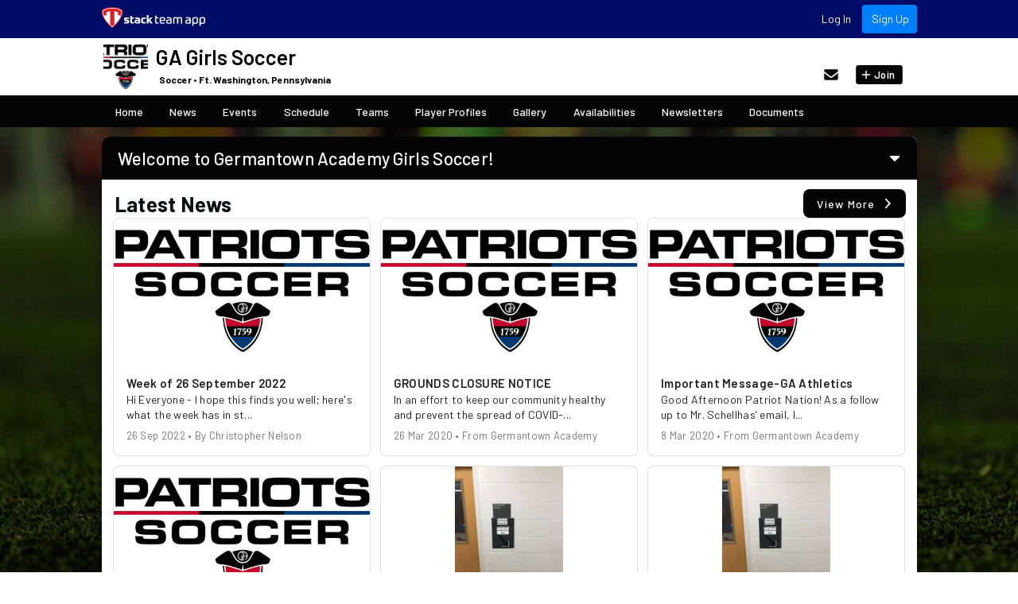

--- FILE ---
content_type: text/html; charset=utf-8
request_url: https://gagirlssoccer.teamapp.com/?_webpage=v1
body_size: 24095
content:
<!DOCTYPE html>
<html>
  <head>
    <title>Team App</title>

    <meta content='text/html; charset=UTF-8' http-equiv='Content-Type'>
    <meta charset='UTF-8'>
    <meta content="IE=edge" http-equiv="X-UA-Compatible" />
    <meta content="width=device-width" name="viewport" />

    <meta name="csrf-param" content="authenticity_token" />
<meta name="csrf-token" content="xg1Ay7Hfw5phrXwFvImsPDBW5_zF0UFCKHTMXjl_1e1cyMe_ACjEdnELfK2vAncrxWSr0A-aML9oUgx747RUFg" />

      <meta name="robots" content="index, follow"></meta>

      
<link rel="apple-touch-icon" href="https://image-assets.teamapp.com/uploads/images/85b347e9-5f23-4659-b75f-011c90277bfb?w=57&h=57&fit=fill&bg=%23FFFFFF&bg_id=20&updated_at=1694027737&disable_crop=false&Expires=1772323199&Signature=dqAEFWFbPcfhO8r1MRoAB1MrE0Wp7zlJM3kVRiG1MzYYI6O8690m2~9lSV36l4cGb066Uo2vgfHJV7mKCPtf-hx82~tFQowSGQ4fIXL5YY8MHKJCgW7YcxKlt17crtm2X7fwLm~LRwMKoCiRw~2Xlvcf-8ezGzDtMuzNclqNnjg~0SSnByNbkebizxaawAhh-6C-W2J-AvUG9y-73LXhcIwtL3IrKvAVFZBhJFsU0Qk3hlVaDkNygdK4KujqUS4KSEpifypOoF7BM9gFobjyIMGkH5y9ONkFgQLFZ1DjruivImwoK-2MYCI8t2hGb5Ytb4uIw7qGtUYEQNqClshzNQ__&Key-Pair-Id=APKAJFZWFRGCAFJEEKOA"></link>
<link rel="apple-touch-icon" sizes="72x72" href="https://image-assets.teamapp.com/uploads/images/85b347e9-5f23-4659-b75f-011c90277bfb?w=72&h=72&fit=fill&bg=%23FFFFFF&bg_id=20&updated_at=1694027737&disable_crop=false&Expires=1772323199&Signature=LNMAlfBVWP2l2l3rZNOiWv1U6lrSlGpjiH2pZFkCrFpSAvhrD2SNOdV271o2x6bHv6sOrlpWlXbaRx9HUcau1Gvj3bAgFksm~HlW2s9fubFgdo0dwkZNmkM6N7k1EBjALxTJEOGzy-cFJd6k-fUmGoE~T65DIEE45g7Wc-2rrXKAnPZF8vaOyGRN3fhAkE3UJKumNf4wtjlOviGfN4lqxn0i-KLTw~ZdsmiRzj1tjccvzZCviZ68aVd2oShbD5PX55iJKqqwMqGKmRhlAqN81hb-pOkUavyIP-9mtpwqXyLe65lwx7SXYTPqLGisfjMQQqAaHthGTlVYsaSQTZ8~Lg__&Key-Pair-Id=APKAJFZWFRGCAFJEEKOA"></link>
<link rel="apple-touch-icon" sizes="114x114" href="https://image-assets.teamapp.com/uploads/images/85b347e9-5f23-4659-b75f-011c90277bfb?w=114&h=114&fit=fill&bg=%23FFFFFF&bg_id=20&updated_at=1694027737&disable_crop=false&Expires=1772323199&Signature=TlYvfQ3QHc1cIDOLzIwWDIK6BNIAe3OFtsq7IoLV~[base64]~sUpBNbZG0nje8-GeI-oAUa61iAhmHnIPhijWGeuF9xV7zCOe06fI5Y4LFstD4SGrQ3ZgDrQADw__&Key-Pair-Id=APKAJFZWFRGCAFJEEKOA"></link>
<link rel="apple-touch-icon" sizes="144x144" href="https://image-assets.teamapp.com/uploads/images/85b347e9-5f23-4659-b75f-011c90277bfb?w=144&h=144&fit=fill&bg=%23FFFFFF&bg_id=20&updated_at=1694027737&disable_crop=false&Expires=1772323199&Signature=EjxRdiGbOZ42P425V4Fa~SMSOC5dN8VYF4yEz6681HtyjQSlxDU0aPEaWnfo0VhKzUdkJNalQOFWquZi4BSvxn152OuVgqK-nfSlMS1My8R5KpIeFbLskts9-8k8G2bSYuPlQaPW4EBgHfaVvXJalSb0PzVKegU8UKCA66YW6reCEjeSChUxB7bVsEW1FPXh2o9aL7CmY4Pz~z502NvtQWqIMrN-n3LDyIATNG~zWyEcmZoP64JrIN9J8y0ONUyOyVQhn-4Ws8zrF5gWXaehRT6E8ceu8OaErO9otsESQqXAY7QFl9TtKR5qUBJzvz25N6snx-U08FCYEryVCA7axQ__&Key-Pair-Id=APKAJFZWFRGCAFJEEKOA"></link>

<link rel="apple-touch-startup-image" href="https://image-assets.teamapp.com/uploads/images/85b347e9-5f23-4659-b75f-011c90277bfb?w=320&h=460&fit=fill&bg=%23FFFFFF&bg_id=20&updated_at=1694027737&disable_crop=false&Expires=1772323199&Signature=C1~VKXSbPxlUwp5x9hlc9zQYJd5AUWDC5KHPMCew9GN6tS83cQebuEWby7bpdnroNzIBynrVxWrujpBECVMae20fPHvJoXxSEiRpjrhX5yQ6uzOcYs1tPJS3Niim7mWva3k~ZyVmORSLAXxSCZRUt6eGfM~EpTWe0~Et1QD~q7aedOCcTt1HC7OcxFhnLhyaOcm5qkKbSHdSRV1z4RAHjRW8HQfCAy5qEbYyoMg4WptRnuc~d6~9iR4Yr5DWaQPmSF39aMwrnvU2sl4UDJY0PyhEJ~2fMC-2EZ4J3EKUXAMBZFPgvlkV0GtLbOaQWJ1aEoOqJhjohsITSUAQuSarUw__&Key-Pair-Id=APKAJFZWFRGCAFJEEKOA"></link>
<link rel="apple-touch-startup-image" href="https://image-assets.teamapp.com/uploads/images/85b347e9-5f23-4659-b75f-011c90277bfb?w=640&h=920&fit=fill&bg=%23FFFFFF&bg_id=20&updated_at=1694027737&disable_crop=false&Expires=1772323199&Signature=Du8ti8DdgJZ~ARqli23ugXm30WP~PlwUpcz3-aNcAFB7SJrD~ZMCnkn2VM8bW4GSRRoWHNC05JennKd2fqb0l4WOc1h91wl0gW7OhE8ZHbOur2hHsXlRyq9mikpjesOGkLclf2UljizuN1J2vNgyFPSLolv-t0yLZyFXbW6iq4P9TeoiYvELCny6fteapfEGT1QSXxkav2af-hD71NKa~~cd7okSQP13mCSYBN0AHu0rrdaKPkH0ZA5oeNeU6-~RCetmzA79xXUc4rC-D-fUG29P2xbC1g0qMqcnkD1bNcBICw~LYGGofw10qCzRBox5nKaz8bag3LAJdMTBLzWF~g__&Key-Pair-Id=APKAJFZWFRGCAFJEEKOA" sizes="640x920"></link>
<link rel="apple-touch-startup-image" href="https://image-assets.teamapp.com/uploads/images/85b347e9-5f23-4659-b75f-011c90277bfb?w=768&h=1004&fit=fill&bg=%23FFFFFF&bg_id=20&updated_at=1694027737&disable_crop=false&Expires=1772323199&Signature=MdLoUVhV9hKzBgyQPERgCTyFBZZ~a6q8mrfrmfFGss-MJsGkkv58pMlxyJ8uA4BthelDeVWtiP1IToR5cisbJP48bn7RMkadR20rbVyoCMRVmYoMUCXCsql8IJ8C-yUmMQZc0seo2sCkMnxcYC6xLp~dgbimdadwMEa3EG-ZK~Zvy~k3~hMjFNtcQwyMIeZDnpZi1xQMQSC--eyJAbasqBpmgLFdpduoJUAXCn0xyej36PKqpjBYxkHQMBEygjojsumIJfiOT-T5fQqFclGxLBEFQsmdjgkQSqYQ~CG1lqo0HmdWYVqD~nJ3ecmQsZzllHDVKmG9kiW7fPNlIFuK-A__&Key-Pair-Id=APKAJFZWFRGCAFJEEKOA" sizes="768x1004" media="screen and (min-device-width: 321px) and (max-device-width: 1024px) and (orientation:portrait)"></link>

      <meta name="author"                 content="GA Girls Soccer" />
<meta name="copyright"              content="GA Girls Soccer" />

<meta name="application-name"       content="Team App" />
<meta name="apple-itunes-app"       content="app-id=625607532" />
<meta name="theme-color"            content="#004C00"></meta>

<meta property="og:site_name"       content="GA Girls Soccer" />
<meta property="og:title"           content="GA Girls Soccer" />
<meta property="og:description"     content="" />
<meta property="og:type"            content="website" />
<meta property="og:url"             content="https://gagirlssoccer.teamapp.com/?_webpage=v1" />
<meta property="og:image"           content="https://image-assets.teamapp.com/uploads/images/85b347e9-5f23-4659-b75f-011c90277bfb?w=320&h=320&updated_at=2025-12-16+00%3A18%3A30+UTC&disable_crop=false&Expires=1772323199&Signature=LD8gwmdd9FdGJ3T03Jgi3SChRIjhkBqBWNyam6TXGw0tQKCbCWutK94K~4Q6~LifY35WL1GgPf37EbA2HY460LWIeh~qZQjRh5v2SNzsAbwfMjk3LLCzcbUFtUeLJHwUz1tmPS2z2hmoUN4WnobDmAauUv04GRlfBlPwUigkh7TwmBGURFaX-GXFbyjvEdLlgkRyBgj8taLIA5Dq~UELFAF65fbyGThJ1TUs1KWr~gefeHQrLHoebRz~m-RftW9VM9dadpJIJgLJ4SPrTqeB0R2fnKnDK~-dWIP5kGHhmnRhD1HbVrFk62A9MLy91U0VCczEQ7pGscRFnlUZV8iJqA__&Key-Pair-Id=APKAJFZWFRGCAFJEEKOA" />

<meta name="twitter:card" content="summary" />
<meta name="twitter:site" content="" />
<meta name="twitter:title" content="GA Girls Soccer" />
<meta name="twitter:description" content="" />
<meta name="twitter:image" content="https://image-assets.teamapp.com/uploads/images/85b347e9-5f23-4659-b75f-011c90277bfb?w=320&h=320&updated_at=2025-12-16+00%3A18%3A30+UTC&disable_crop=false&Expires=1772323199&Signature=LD8gwmdd9FdGJ3T03Jgi3SChRIjhkBqBWNyam6TXGw0tQKCbCWutK94K~4Q6~LifY35WL1GgPf37EbA2HY460LWIeh~qZQjRh5v2SNzsAbwfMjk3LLCzcbUFtUeLJHwUz1tmPS2z2hmoUN4WnobDmAauUv04GRlfBlPwUigkh7TwmBGURFaX-GXFbyjvEdLlgkRyBgj8taLIA5Dq~UELFAF65fbyGThJ1TUs1KWr~gefeHQrLHoebRz~m-RftW9VM9dadpJIJgLJ4SPrTqeB0R2fnKnDK~-dWIP5kGHhmnRhD1HbVrFk62A9MLy91U0VCczEQ7pGscRFnlUZV8iJqA__&Key-Pair-Id=APKAJFZWFRGCAFJEEKOA" />


    <!-- Google Tag Manager -->
    <script>(function(w,d,s,l,i){w[l]=w[l]||[];w[l].push({'gtm.start':
    new Date().getTime(),event:'gtm.js'});var f=d.getElementsByTagName(s)[0],
    j=d.createElement(s),dl=l!='dataLayer'?'&l='+l:'';j.async=true;j.src=
    'https://www.googletagmanager.com/gtm.js?id='+i+dl;f.parentNode.insertBefore(j,f);
    })(window,document,'script','dataLayer','GTM-555QN57');</script>
    <!-- End Google Tag Manager -->


    <link rel="preconnect" href="https://fonts.googleapis.com">
    <link rel="preconnect" href="https://fonts.gstatic.com" crossorigin>
    <link href="https://fonts.googleapis.com/css2?family=Barlow:wght@300;400;500;600;700&family=Oswald&family=Satisfy&display=swap" rel="stylesheet">
    <link href="https://cdn.jsdelivr.net/npm/@mdi/font@5.x/css/materialdesignicons.min.css" rel="stylesheet" >
    <link
      rel="stylesheet"
      href="https://fonts.googleapis.com/css?family=Material+Icons|Material+Icons+Outlined|Material+Icons+Two+Tone|Material+Icons+Round|Material+Icons+Sharp"
    />

    <link rel="stylesheet" href="/css/redactor.min.css">

        <link href="https://teamapp-vuejs.s3.amazonaws.com/1.0.72/stylesheets/client.css" rel="stylesheet">
  </head>

  <body>
    <div id='app'>
      <noscript>
        Please enable JavaScript to view this web site.
      </noscript>
    </div>

    <script>
      var __page = {"webContainerTemplate":"wide","hideWebLeaderboard":true,"components":[{"type":"webWelcomeV2","title":"Welcome to Germantown Academy Girls Soccer!","body":"\u003cp\u003eThis website accompanies our Team App smartphone app available from the App Store or Google Play. Download Team App now and search for Germantown Academy Girls Soccer to enjoy our team app on the go.\u003c/p\u003e","name":"Christopher Nelson","nameTitle":"","member":false,"backgroundColor":"#050505","textColor":"#FFFFFF"},{"type":"responsiveRow","sticky":"true","columns":[{"breakpoints":{"xs":12,"sm":12,"md":12,"lg":12,"xl":12},"components":[{"type":"webArticlesV2","title":"Latest News","onClick":{"controller":"detail/window","url":"https://gagirlssoccer.teamapp.com/articles?_detail=v1"},"components":[{"title":"Week of 26 September 2022","subtitle":"26 Sep 2022 • By Christopher Nelson","text":"Hi Everyone -\r\n\r\nI hope this finds you well; here's what the week has in st...","onClick":{"controller":"detail/window","url":"https://gagirlssoccer.teamapp.com/articles/6951770?_detail=v1"}},{"title":"GROUNDS CLOSURE NOTICE","subtitle":"26 Mar 2020 • From Germantown Academy","text":"In an effort to keep our community healthy and prevent the spread of COVID-...","onClick":{"controller":"detail/window","url":"https://gagirlssoccer.teamapp.com/articles/4553652?_detail=v1"}},{"title":"Important Message-GA Athletics","subtitle":"8 Mar 2020 • From Germantown Academy","text":"Good Afternoon Patriot Nation!\r\n\r\nAs a follow up to Mr. Schellhas’ email, I...","onClick":{"controller":"detail/window","url":"https://gagirlssoccer.teamapp.com/articles/4484599?_detail=v1"}},{"title":"133rd GA/PC Day","subtitle":"5 Nov 2019 • From Germantown Academy","text":"Dear Patriot Families:\r\n \r\nI hope this message finds you ready for a terrif...","onClick":{"controller":"detail/window","url":"https://gagirlssoccer.teamapp.com/articles/4110545?_detail=v1"}},{"title":"US G V Soccer Uniform Return ","subtitle":"30 Oct 2019 • By Lance Stewart","text":"Fall Uniform Return Q \u0026amp; A With Mr. Stewart\r\n\r\n\r\nUS G V SOCCER Nov 11th ...","onClick":{"controller":"detail/window","url":"https://gagirlssoccer.teamapp.com/articles/4090991?_detail=v1"},"image":"https://image-assets.teamapp.com/uploads/images/710acf15-c933-467b-9850-999074c913b0?h=200\u0026updated_at=1572472744\u0026Expires=1772323199\u0026Signature=C3n-aUiDfACHHDjZ93Lebj32sP9~JzKYoZmDlewNRK5sLpHmNr3UgeXnDzLXrMRC3mFNoZv6xngY3r5tPDdpQoDYNWKsOX4OwjngM9dMUhdGMh3M~xF9LN762fmvZ17uOXzldgHjeSJiOnCAavnyBGaZEZ1SgAY~-QQM0tmTRC4aihgD-qCtuYz-xHb1kWLJ16yNEnNKc2rQoxzSKWistyIqi7fP1dgz~CL8PLSxIhsRiaYK65WcNfvYRntj8IpacACSin05HOVWzHzvLLojjWdUUNaOcJjQax3Hw1PpyD7U~OHHT~vfsbydxykGrcEValfvKpNMjO~rImqq6uu8MQ__\u0026Key-Pair-Id=APKAJFZWFRGCAFJEEKOA"},{"title":"G US JV Soccer Uniform Return ","subtitle":"30 Oct 2019 • By Lance Stewart","text":"Fall Uniform Return Q \u0026amp; A With Mr. Stewart\r\n\r\nUS G JV soccer \r\n \r\nQ: Wh...","onClick":{"controller":"detail/window","url":"https://gagirlssoccer.teamapp.com/articles/4091003?_detail=v1"},"image":"https://image-assets.teamapp.com/uploads/images/ca645673-2f72-42b1-b167-dc927cce7aad?h=200\u0026updated_at=1572472791\u0026Expires=1772323199\u0026Signature=CwuzPScjBYikeMiER1B6IqPoYLPOq6a8uaqu1dlN~JZyZkh~jChmzm6A-IC8vYNuZQ-KZaF~tpEPjpcYZF53vYyQQIs8U4nefXTDSiiEp7kQfJMtzOoZeJ6~OXEmiGFcfmDLZvlntvmwmiaGaBjg6doEDxvQ2PKewyYm0J0FhPlr-Geh9SCFSeEMyDqWLuw4uIXDJYtE4EmQGp2t6xRIB9YcxTIbjn-gxqcK0Vp1WJ6PmsMMTzYC83EuT4zhBgSsTuou2c6ePX084JrAW3a4Nu6wj~ZPrSOFWcYIYRH23jiVW6ryync77odpHzCUrnqUrrRkO7ljgxby54ER7K7RRw__\u0026Key-Pair-Id=APKAJFZWFRGCAFJEEKOA"},{"title":"MS G Soccer Uniform Return  ","subtitle":"30 Oct 2019 • By Lance Stewart","text":"Fall Uniform Return Q \u0026amp; A With Mr. Stewart\r\n\r\n\r\nMS Girls Soccer \r\n \r\nQ:...","onClick":{"controller":"detail/window","url":"https://gagirlssoccer.teamapp.com/articles/4090973?_detail=v1"},"image":"https://image-assets.teamapp.com/uploads/images/9506de4f-dcfd-4c88-94f0-1a8e613dfdef?h=200\u0026updated_at=1572472694\u0026Expires=1772323199\u0026Signature=PbWCroUyea7C9rCwMzYk9lF0uygOZKyLxI8qvfKPfg9cI2MUJki35Blr-wSNbnM8HXO5yMk0jgNi9YNTA73tjEghDRRIk5Mpsvhl94T4YBDch9RHf-qqP4FYetuDcvPaPntTxP4cCwiP~8Jdd2pnKnKOreOHOmGVcpFMY-l8g50c0TLKPplVVTAlgxUJi7Sqz4O1Vksfw0nwf3NYYPo0NdLVnwu8PzC5NAlbVsiWvotxu6zVAEOKxzZ2JzMhpPprcGrk3PR3LrsxY2dihdlotrLYH0Z7JzCKuIQmGMyMS-~T8FEXqLBhHpbyffJOuQtxCIyricihAFz-ZvZqXdbz9A__\u0026Key-Pair-Id=APKAJFZWFRGCAFJEEKOA"},{"title":"Winter Team Stores-Now Open","subtitle":"24 Oct 2019 • From Germantown Academy","text":"Germantown Academy families are invited to purchase GA Winter Sports spirit...","onClick":{"controller":"detail/window","url":"https://gagirlssoccer.teamapp.com/articles/4070201?_detail=v1"}},{"title":"Middle School Sports-10/16","subtitle":"16 Oct 2019 • From Germantown Academy - Fall","text":"WEATHER ALERT OCTOBER 16: ALL MIDDLE SCHOOL SPORTS ARE CANCELLED\r\nEXCEPT:\r\n...","onClick":{"controller":"detail/window","url":"https://gagirlssoccer.teamapp.com/articles/4043385?_detail=v1"}}]},{"type":"webEventsV2","icon":"event","title":"Upcoming Events","onClick":{"controller":"list/window","url":"https://gagirlssoccer.teamapp.com/events?_list=v1"},"noEvents":{"title":"THERE ARE NO UPCOMING EVENTS","text":"This might be because you are not logged in.","subtitle":"Log in","onClick":{"controller":"detail/window","url":"https://www.teamapp.com/user_session/new?_detail=v1"}}}]}]}],"toolbarType":"taClub","navMenu":{"systemButton":"TRIBAR","title":"Home","name":"GA Girls Soccer","url":"https://www.teamapp.com/v2/clubs/375138?_detail=v1","drawerTitle":{"text":"GA Girls Soccer","color":"#050505"},"homepageSubtitle":"Soccer • Ft. Washington, Pennsylvania","homepage":"https://gagirlssoccer.teamapp.com?_webpage=v1","image":{"image":"https://image-assets.teamapp.com/uploads/images/85b347e9-5f23-4659-b75f-011c90277bfb?disable_crop=false\u0026Expires=1772323199\u0026Signature=[base64]~E-YZZvnWl23chOKgDW~IoenfAVDdQVOBRcJLm6U~mYd34lsQAVhWDc4qZ8KT1Z9DgFUrUJ~jDAEoWNOO5hx~sneDqpp2Pg__\u0026Key-Pair-Id=APKAJFZWFRGCAFJEEKOA","backgroundColor":"#FFFFFF"},"buttons":[{"id":"news","icon":"view_headline","text":"News","newFlag":false,"active":false,"opacity":1,"controller":"detail/window","url":"https://gagirlssoccer.teamapp.com/articles?_detail=v1"},{"id":"events","icon":"event","text":"Events","newFlag":false,"active":false,"opacity":1,"controller":"list/window","url":"https://gagirlssoccer.teamapp.com/events?_list=v1"},{"id":"fixture","icon":"date_range","text":"Schedule","newFlag":false,"active":false,"opacity":1,"controller":"list/window","url":"https://gagirlssoccer.teamapp.com/fixtures?_list=v1"},{"id":"teams","icon":"security","text":"Teams","newFlag":false,"active":false,"opacity":1,"controller":"list/window","url":"https://gagirlssoccer.teamapp.com/teams?_list=v1"},{"id":"player_profiles","icon":"contacts","text":"Player Profiles","newFlag":false,"active":false,"opacity":0.5},{"id":"photos","icon":"photo_library","text":"Gallery","newFlag":false,"active":false,"opacity":1,"controller":"list/window","url":"https://gagirlssoccer.teamapp.com/photos?_list=v1"},{"id":"availabilities","icon":"event_available","text":"Availabilities","newFlag":false,"active":false,"opacity":0.5},{"id":"newsletters","icon":"description","text":"Newsletters","newFlag":false,"active":false,"opacity":1,"controller":"list/window","url":"https://gagirlssoccer.teamapp.com/newsletters?_list=v1"},{"id":"documents","icon":"folder","text":"Documents","newFlag":false,"active":false,"opacity":1,"controller":"list/window","url":"https://gagirlssoccer.teamapp.com/documents?_list=v1"}],"customButtons":[],"toolbar":[{"title":"Settings","mdi":"settings","controller":"list/window","url":"https://gagirlssoccer.teamapp.com/settings?_list=v1"}],"user":{"image":"https://assets.teamapp.com/assets/app/memberships/no_photo_x128sq-841c733d38bdfa60a5a89f2c733910f36072231773584db87c2f3a47d44bf0cf.png","menu":[{"title":"Log In","url":"https://www.teamapp.com/login"},{"title":"Sign Up","url":"https://www.teamapp.com/users/new"}]}},"barColor":"#FFFFFF","navTintColor":"#050505","textColor":"#000000","bgImage":"https://image-assets.teamapp.com/uploads/images/default_bg.jpg?w=1400\u0026Expires=1772323199\u0026Signature=YcVEJKr1V0gAh6jxcmQProSmroJtL4Nisb2slXYVLDo0L8yDmuHBPJQCjHxnFOy-DUw5HUNFsgSJRPInkdwTY4OWzt9O6Nq6vbzSvvKLY2q3gP6RyugXEcuQ3JjTcRQh4XitbpJ-yyf0ftLGv2w2pe6pK-eoPdgl0tNgI~It9MLy5-JaNr0ptgvGXBTweMwUFhMDA52aWWVwAw8wUIn7IomuiIJ4tj~YzVSS8rL5SkWRIViKtSi~WgcgYwWNIEK9UAfQiuiskgFMiLEbzBvfnuXg1JBChhhDW7yRwsiOjuIwgV8DstAxeOJMu5gH21IworjrU3vt84pOOV46e-5HNg__\u0026Key-Pair-Id=APKAJFZWFRGCAFJEEKOA","bgImageBlur":0,"bgImageColor":0,"bgImageBrightness":100,"bgImageContrast":100,"bgImageSaturate":100,"bgColor":"#FFFFFF","bgImageOpacity":100,"webToolbar":{"teamapp":{"controller":"detail/window","url":"https://www.teamapp.com/?_detail=v1"},"leaderboardAd":{"url":"https://www.teamappadvertising.com/serve?admin=false\u0026height=90\u0026latitude=\u0026longitude=\u0026publisher_id=1\u0026publisher_specific%5Bassociation%5D%5B%5D=528792\u0026publisher_specific%5Bassociation%5D%5B%5D=451051\u0026publisher_specific%5Bclub%5D=375138\u0026publisher_specific%5Bcountry%5D=United+States\u0026publisher_specific%5Blatitude%5D=40.141678\u0026publisher_specific%5Blongitude%5D=-75.192694\u0026publisher_specific%5Bsport%5D=Soccer\u0026publisher_specific%5Bstate%5D=Pennsylvania\u0026width=728"},"staticToolbar":{"rightButtons":[{"text":"Log In","controller":"detail/window","url":"https://www.teamapp.com/user_session/new?_detail=v1"},{"text":"Sign Up","template":"prominent","controller":"detail/window","url":"https://www.teamapp.com/user_session/new?_detail=v1"}]},"items":[{"tooltip":"Contact Us","icon":{"font":"fa-solid","name":"fa-envelope","color":"#050505","fontSize":18},"controller":"detail/window","url":"https://gagirlssoccer.teamapp.com/contact_us/new?_detail=v1"},{"text":"Join","prependIcon":{"font":"fa-solid","name":"fa-plus","color":"#FFFFFF","fontSize":14},"controller":"detail/window","url":"https://www.teamapp.com/user_session/new.json?_detail=v1\u0026join_club_id=375138"}]},"webFooter":{"teamapp":{"controller":"detail/window","url":"https://www.teamapp.com/?_detail=v1"},"menu":[{"text":"About","buttons":[{"text":"Our Story","controller":"detail/window","url":"https://www.teamapp.com/about-our-story?_detail=v1"},{"text":"Terms of Service","controller":"detail/window","url":"https://www.teamapp.com/terms?_detail=v1"},{"text":"Fair Processing Notice","controller":"detail/window","url":"https://www.teamapp.com/fair_processing?_detail=v1"},{"text":"Privacy Policy","controller":"detail/window","url":"https://www.teamapp.com/privacy?_detail=v1"},{"text":"Blog","controller":"detail/window","url":"https://www.teamapp.com/press_releases?_detail=v1"}]},{"text":"Product","buttons":[{"text":"How Stack Team App Works","controller":"detail/window","url":"https://www.teamapp.com/about-how-it-works?_detail=v1"},{"text":"Member Features","controller":"detail/window","url":"https://www.teamapp.com/features?_detail=v1\u0026type=member"},{"text":"Club Admin Features","controller":"detail/window","url":"https://www.teamapp.com/about-admin-features?_detail=v1"},{"text":"Youth Club Features","controller":"detail/window","url":"https://www.teamapp.com/about-youth-features?_detail=v1"},{"text":"League \u0026 Association Features","controller":"detail/window","url":"https://www.teamapp.com/about-association-features?_detail=v1"}]},{"text":"Stack Team App","buttons":[{"text":"Advertise on Stack Team App","controller":"detail/window","url":"https://www.teamapp.com/about-advertise?_detail=v1"},{"text":"Commercialization Tips","controller":"detail/window","url":"https://www.teamapp.com/about-commercialise?_detail=v1"},{"text":"Careers","controller":"detail/window","url":"https://www.teamapp.com/about-careers?_detail=v1"}]},{"text":"Stack Tourney","buttons":[{"text":"About Stack Tourney","controller":"detail/window","url":"https://www.teamapp.com/about-stack-tourney?_detail=v1"},{"text":"Visit Stack Tourney","controller":"actions/openUrl","url":"https://www.stacktourney.com","newTab":true}]},{"text":"Support","buttons":[{"text":"Help \u0026 Support","controller":"actions/openUrl","url":"https://support.teamapp.com","newTab":true},{"text":"Contact Stack Team App","controller":"actions/openUrl","url":"https://support.teamapp.com","newTab":true}]}]},"analyticsScreenViewGroup":"clubs","onLoad":[{"controller":"actions/logAnalyticsEvent","name":"feature_view","params":{"device_os":"web","club_id":375138,"club_latitude":40.141678,"club_longitude":-75.192694,"club_sport":"football_soccer","club_admin":"false","feature":"clubs","feature_action":"show"}}],"onFocus":[{"controller":"actions/logAnalyticsEvent","name":"feature_view","params":{"device_os":"web","club_id":375138,"club_latitude":40.141678,"club_longitude":-75.192694,"club_sport":"football_soccer","club_admin":"false","feature":"clubs","feature_action":"show"}}]};
    </script>

    <script type="text/javascript" src="https://js.stripe.com/v3/" defer></script>

      <script type="module" src="https://teamapp-vuejs.s3.amazonaws.com/1.0.72/javascripts/client.js"></script>

      <!-- FontAwesome -->
      <script type="module" src="https://teamapp-vuejs.s3.amazonaws.com/1.0.72/javascripts/fontawesome-svg-core.js" crossorigin="anonymous"></script>
      <script type="module" src="https://teamapp-vuejs.s3.amazonaws.com/1.0.72/javascripts/fontawesome-pro-solid-svg-icons.js" crossorigin="anonymous"></script>
      <script type="module" src="https://teamapp-vuejs.s3.amazonaws.com/1.0.72/javascripts/fontawesome-free-brands-svg-icons.js" crossorigin="anonymous" defer></script>
      <script type="module" src="https://teamapp-vuejs.s3.amazonaws.com/1.0.72/javascripts/fontawesome-pro-regular-svg-icons.js" crossorigin="anonymous" defer></script>
      <script type="module" src="https://teamapp-vuejs.s3.amazonaws.com/1.0.72/javascripts/fontawesome-pro-duotone-svg-icons.js" crossorigin="anonymous" defer></script>
      <script type="module" src="https://teamapp-vuejs.s3.amazonaws.com/1.0.72/javascripts/fontawesome-pro-light-svg-icons.js" crossorigin="anonymous" defer></script>

    <!-- Redactor WYSIWYG html editor and it's plugins -->
    <script src="/javascript/redactor.min.js"></script>
    <script src="/javascript/redactor_plugins/emoji.min.js"></script>
    <script src="/javascript/redactor_plugins/alignment.min.js"></script>

    <!-- The core Firebase JS SDK is always required and must be listed first -->
    <script src="https://www.gstatic.com/firebasejs/7.17.1/firebase-app.js"></script>

    <!-- TODO: Add SDKs for Firebase products that you want to use
        https://firebase.google.com/docs/web/setup#available-libraries -->
    <script src="https://www.gstatic.com/firebasejs/7.17.1/firebase-analytics.js"></script>

    <script>
      // Your web app's Firebase configuration
      var firebaseConfig = {
        apiKey: "AIzaSyCESk2UKD3jFfyf3P5_S2Gp4CXgV8BHATY",
        authDomain: "teamapp-com-android.firebaseapp.com",
        databaseURL: "https://teamapp-com-android.firebaseio.com",
        projectId: "teamapp.com:android",
        storageBucket: "undefined",
        messagingSenderId: "896920003303",
        appId: "1:896920003303:web:b72c24c2d8a7094f12b842",
        measurementId: "G-2MNN4QHYYL"
      };
      // Initialize Firebase
      firebase.initializeApp(firebaseConfig);
      // firebase.analytics();
    </script>
  </body>
</html>


--- FILE ---
content_type: text/css
request_url: https://teamapp-vuejs.s3.amazonaws.com/1.0.72/stylesheets/client.css
body_size: 108009
content:
@charset "UTF-8";.v-chip{align-items:center;display:inline-flex;font-weight:400;max-width:100%;min-width:0;overflow:hidden;position:relative;text-decoration:none;white-space:nowrap;vertical-align:middle}.v-chip .v-icon{--v-icon-size-multiplier: .8571428571}.v-chip.v-chip--size-x-small{--v-chip-size: .625rem;--v-chip-height: 20px;font-size:.625rem;padding:0 8px}.v-chip.v-chip--size-x-small .v-avatar{--v-avatar-height: 14px}.v-chip--pill.v-chip.v-chip--size-x-small .v-avatar{--v-avatar-height: 20px}.v-chip.v-chip--size-x-small .v-avatar--start{margin-inline-start:-5.6px;margin-inline-end:4px}.v-chip--pill.v-chip.v-chip--size-x-small .v-avatar--start{margin-inline-start:-8px}.v-chip.v-chip--size-x-small .v-avatar--end{margin-inline-start:4px;margin-inline-end:-5.6px}.v-chip--pill.v-chip.v-chip--size-x-small .v-avatar--end{margin-inline-end:-8px}.v-chip--pill.v-chip.v-chip--size-x-small .v-avatar--end+.v-chip__close{margin-inline-start:12px}.v-chip.v-chip--size-x-small .v-icon--start,.v-chip.v-chip--size-x-small .v-chip__filter{margin-inline-start:-4px;margin-inline-end:4px}.v-chip.v-chip--size-x-small .v-icon--end,.v-chip.v-chip--size-x-small .v-chip__close{margin-inline-start:4px;margin-inline-end:-4px}.v-chip.v-chip--size-x-small .v-icon--end+.v-chip__close,.v-chip.v-chip--size-x-small .v-avatar--end+.v-chip__close,.v-chip.v-chip--size-x-small .v-chip__append+.v-chip__close{margin-inline-start:8px}.v-chip.v-chip--size-small{--v-chip-size: .75rem;--v-chip-height: 26px;font-size:.75rem;padding:0 10px}.v-chip.v-chip--size-small .v-avatar{--v-avatar-height: 20px}.v-chip--pill.v-chip.v-chip--size-small .v-avatar{--v-avatar-height: 26px}.v-chip.v-chip--size-small .v-avatar--start{margin-inline-start:-7px;margin-inline-end:5px}.v-chip--pill.v-chip.v-chip--size-small .v-avatar--start{margin-inline-start:-10px}.v-chip.v-chip--size-small .v-avatar--end{margin-inline-start:5px;margin-inline-end:-7px}.v-chip--pill.v-chip.v-chip--size-small .v-avatar--end{margin-inline-end:-10px}.v-chip--pill.v-chip.v-chip--size-small .v-avatar--end+.v-chip__close{margin-inline-start:15px}.v-chip.v-chip--size-small .v-icon--start,.v-chip.v-chip--size-small .v-chip__filter{margin-inline-start:-5px;margin-inline-end:5px}.v-chip.v-chip--size-small .v-icon--end,.v-chip.v-chip--size-small .v-chip__close{margin-inline-start:5px;margin-inline-end:-5px}.v-chip.v-chip--size-small .v-icon--end+.v-chip__close,.v-chip.v-chip--size-small .v-avatar--end+.v-chip__close,.v-chip.v-chip--size-small .v-chip__append+.v-chip__close{margin-inline-start:10px}.v-chip.v-chip--size-default{--v-chip-size: .875rem;--v-chip-height: 32px;font-size:.875rem;padding:0 12px}.v-chip.v-chip--size-default .v-avatar{--v-avatar-height: 26px}.v-chip--pill.v-chip.v-chip--size-default .v-avatar{--v-avatar-height: 32px}.v-chip.v-chip--size-default .v-avatar--start{margin-inline-start:-8.4px;margin-inline-end:6px}.v-chip--pill.v-chip.v-chip--size-default .v-avatar--start{margin-inline-start:-12px}.v-chip.v-chip--size-default .v-avatar--end{margin-inline-start:6px;margin-inline-end:-8.4px}.v-chip--pill.v-chip.v-chip--size-default .v-avatar--end{margin-inline-end:-12px}.v-chip--pill.v-chip.v-chip--size-default .v-avatar--end+.v-chip__close{margin-inline-start:18px}.v-chip.v-chip--size-default .v-icon--start,.v-chip.v-chip--size-default .v-chip__filter{margin-inline-start:-6px;margin-inline-end:6px}.v-chip.v-chip--size-default .v-icon--end,.v-chip.v-chip--size-default .v-chip__close{margin-inline-start:6px;margin-inline-end:-6px}.v-chip.v-chip--size-default .v-icon--end+.v-chip__close,.v-chip.v-chip--size-default .v-avatar--end+.v-chip__close,.v-chip.v-chip--size-default .v-chip__append+.v-chip__close{margin-inline-start:12px}.v-chip.v-chip--size-large{--v-chip-size: 1rem;--v-chip-height: 38px;font-size:1rem;padding:0 14px}.v-chip.v-chip--size-large .v-avatar{--v-avatar-height: 32px}.v-chip--pill.v-chip.v-chip--size-large .v-avatar{--v-avatar-height: 38px}.v-chip.v-chip--size-large .v-avatar--start{margin-inline-start:-9.8px;margin-inline-end:7px}.v-chip--pill.v-chip.v-chip--size-large .v-avatar--start{margin-inline-start:-14px}.v-chip.v-chip--size-large .v-avatar--end{margin-inline-start:7px;margin-inline-end:-9.8px}.v-chip--pill.v-chip.v-chip--size-large .v-avatar--end{margin-inline-end:-14px}.v-chip--pill.v-chip.v-chip--size-large .v-avatar--end+.v-chip__close{margin-inline-start:21px}.v-chip.v-chip--size-large .v-icon--start,.v-chip.v-chip--size-large .v-chip__filter{margin-inline-start:-7px;margin-inline-end:7px}.v-chip.v-chip--size-large .v-icon--end,.v-chip.v-chip--size-large .v-chip__close{margin-inline-start:7px;margin-inline-end:-7px}.v-chip.v-chip--size-large .v-icon--end+.v-chip__close,.v-chip.v-chip--size-large .v-avatar--end+.v-chip__close,.v-chip.v-chip--size-large .v-chip__append+.v-chip__close{margin-inline-start:14px}.v-chip.v-chip--size-x-large{--v-chip-size: 1.125rem;--v-chip-height: 44px;font-size:1.125rem;padding:0 17px}.v-chip.v-chip--size-x-large .v-avatar{--v-avatar-height: 38px}.v-chip--pill.v-chip.v-chip--size-x-large .v-avatar{--v-avatar-height: 44px}.v-chip.v-chip--size-x-large .v-avatar--start{margin-inline-start:-11.9px;margin-inline-end:8.5px}.v-chip--pill.v-chip.v-chip--size-x-large .v-avatar--start{margin-inline-start:-17px}.v-chip.v-chip--size-x-large .v-avatar--end{margin-inline-start:8.5px;margin-inline-end:-11.9px}.v-chip--pill.v-chip.v-chip--size-x-large .v-avatar--end{margin-inline-end:-17px}.v-chip--pill.v-chip.v-chip--size-x-large .v-avatar--end+.v-chip__close{margin-inline-start:25.5px}.v-chip.v-chip--size-x-large .v-icon--start,.v-chip.v-chip--size-x-large .v-chip__filter{margin-inline-start:-8.5px;margin-inline-end:8.5px}.v-chip.v-chip--size-x-large .v-icon--end,.v-chip.v-chip--size-x-large .v-chip__close{margin-inline-start:8.5px;margin-inline-end:-8.5px}.v-chip.v-chip--size-x-large .v-icon--end+.v-chip__close,.v-chip.v-chip--size-x-large .v-avatar--end+.v-chip__close,.v-chip.v-chip--size-x-large .v-chip__append+.v-chip__close{margin-inline-start:17px}.v-chip.v-chip--density-default{height:calc(var(--v-chip-height) + 0px)}.v-chip.v-chip--density-comfortable{height:calc(var(--v-chip-height) + -4px)}.v-chip.v-chip--density-compact{height:calc(var(--v-chip-height) + -8px)}.v-chip{border-color:rgba(var(--v-border-color),var(--v-border-opacity));border-style:solid;border-width:0}.v-chip:hover>.v-chip__overlay{opacity:calc(var(--v-hover-opacity) * var(--v-theme-overlay-multiplier))}.v-chip:focus-visible>.v-chip__overlay{opacity:calc(var(--v-focus-opacity) * var(--v-theme-overlay-multiplier))}@supports not selector(:focus-visible){.v-chip:focus>.v-chip__overlay{opacity:calc(var(--v-focus-opacity) * var(--v-theme-overlay-multiplier))}}.v-chip--active>.v-chip__overlay,.v-chip[aria-haspopup=menu][aria-expanded=true]>.v-chip__overlay{opacity:calc(var(--v-activated-opacity) * var(--v-theme-overlay-multiplier))}.v-chip--active:hover>.v-chip__overlay,.v-chip[aria-haspopup=menu][aria-expanded=true]:hover>.v-chip__overlay{opacity:calc((var(--v-activated-opacity) + var(--v-hover-opacity)) * var(--v-theme-overlay-multiplier))}.v-chip--active:focus-visible>.v-chip__overlay,.v-chip[aria-haspopup=menu][aria-expanded=true]:focus-visible>.v-chip__overlay{opacity:calc((var(--v-activated-opacity) + var(--v-focus-opacity)) * var(--v-theme-overlay-multiplier))}@supports not selector(:focus-visible){.v-chip--active:focus>.v-chip__overlay,.v-chip[aria-haspopup=menu][aria-expanded=true]:focus>.v-chip__overlay{opacity:calc((var(--v-activated-opacity) + var(--v-focus-opacity)) * var(--v-theme-overlay-multiplier))}}.v-chip{border-radius:9999px}.v-chip--variant-plain,.v-chip--variant-outlined,.v-chip--variant-text,.v-chip--variant-tonal{background:transparent;color:inherit}.v-chip--variant-plain{opacity:.62}.v-chip--variant-plain:focus,.v-chip--variant-plain:hover{opacity:1}.v-chip--variant-plain .v-chip__overlay{display:none}.v-chip--variant-elevated,.v-chip--variant-flat{background:rgb(var(--v-theme-surface-variant));color:rgb(var(--v-theme-on-surface-variant))}.v-chip--variant-elevated{box-shadow:0 2px 1px -1px var(--v-shadow-key-umbra-opacity, rgba(0, 0, 0, .2)),0 1px 1px 0 var(--v-shadow-key-penumbra-opacity, rgba(0, 0, 0, .14)),0 1px 3px 0 var(--v-shadow-key-ambient-opacity, rgba(0, 0, 0, .12))}.v-chip--variant-flat{box-shadow:0 0 0 0 var(--v-shadow-key-umbra-opacity, rgba(0, 0, 0, .2)),0 0 0 0 var(--v-shadow-key-penumbra-opacity, rgba(0, 0, 0, .14)),0 0 0 0 var(--v-shadow-key-ambient-opacity, rgba(0, 0, 0, .12))}.v-chip--variant-outlined{border:thin solid currentColor}.v-chip--variant-text .v-chip__overlay{background:currentColor}.v-chip--variant-tonal .v-chip__underlay{background:currentColor;opacity:var(--v-activated-opacity);border-radius:inherit;top:0;right:0;bottom:0;left:0;pointer-events:none}.v-chip .v-chip__underlay{position:absolute}.v-chip--border{border-width:thin}.v-chip--link{cursor:pointer}.v-chip--link,.v-chip--filter{-webkit-user-select:none;user-select:none}.v-chip__content{align-items:center;display:inline-flex}.v-autocomplete__selection .v-chip__content,.v-combobox__selection .v-chip__content,.v-select__selection .v-chip__content{overflow:hidden}.v-chip__filter,.v-chip__prepend,.v-chip__append,.v-chip__close{align-items:center;display:inline-flex}.v-chip__close{cursor:pointer;flex:0 1 auto;font-size:18px;max-height:18px;max-width:18px;-webkit-user-select:none;user-select:none}.v-chip__close .v-icon{font-size:inherit}.v-chip__filter{transition:.15s cubic-bezier(.4,0,.2,1)}.v-chip__overlay{background-color:currentColor;border-radius:inherit;pointer-events:none;opacity:0;transition:opacity .2s ease-in-out}.v-chip__overlay{position:absolute;top:0;left:0;width:100%;height:100%}.v-chip--disabled{opacity:.3;pointer-events:none;-webkit-user-select:none;user-select:none}.v-chip--label{border-radius:4px}@media (forced-colors: active){.v-chip:not(.v-chip--variant-text,.v-chip--variant-plain){border:thin solid}}.v-avatar{flex:none;align-items:center;display:inline-flex;justify-content:center;line-height:normal;overflow:hidden;position:relative;text-align:center;transition:.2s cubic-bezier(.4,0,.2,1);transition-property:width,height;vertical-align:middle}.v-avatar.v-avatar--size-x-small{--v-avatar-height: 24px}.v-avatar.v-avatar--size-small{--v-avatar-height: 32px}.v-avatar.v-avatar--size-default{--v-avatar-height: 40px}.v-avatar.v-avatar--size-large{--v-avatar-height: 48px}.v-avatar.v-avatar--size-x-large{--v-avatar-height: 56px}.v-avatar.v-avatar--density-default{height:calc(var(--v-avatar-height) + 0px);width:calc(var(--v-avatar-height) + 0px)}.v-avatar.v-avatar--density-comfortable{height:calc(var(--v-avatar-height) + -4px);width:calc(var(--v-avatar-height) + -4px)}.v-avatar.v-avatar--density-compact{height:calc(var(--v-avatar-height) + -8px);width:calc(var(--v-avatar-height) + -8px)}.v-avatar{border-color:rgba(var(--v-border-color),var(--v-border-opacity));border-style:solid;border-width:0}.v-avatar--border{border-width:thin;box-shadow:none}.v-avatar{border-radius:50%}.v-avatar--variant-plain,.v-avatar--variant-outlined,.v-avatar--variant-text,.v-avatar--variant-tonal{background:transparent;color:inherit}.v-avatar--variant-plain{opacity:.62}.v-avatar--variant-plain:focus,.v-avatar--variant-plain:hover{opacity:1}.v-avatar--variant-plain .v-avatar__overlay{display:none}.v-avatar--variant-elevated,.v-avatar--variant-flat{background:var(--v-theme-surface);color:rgba(var(--v-theme-on-surface),var(--v-medium-emphasis-opacity))}.v-avatar--variant-elevated{box-shadow:0 2px 1px -1px var(--v-shadow-key-umbra-opacity, rgba(0, 0, 0, .2)),0 1px 1px 0 var(--v-shadow-key-penumbra-opacity, rgba(0, 0, 0, .14)),0 1px 3px 0 var(--v-shadow-key-ambient-opacity, rgba(0, 0, 0, .12))}.v-avatar--variant-flat{box-shadow:0 0 0 0 var(--v-shadow-key-umbra-opacity, rgba(0, 0, 0, .2)),0 0 0 0 var(--v-shadow-key-penumbra-opacity, rgba(0, 0, 0, .14)),0 0 0 0 var(--v-shadow-key-ambient-opacity, rgba(0, 0, 0, .12))}.v-avatar--variant-outlined{border:thin solid currentColor}.v-avatar--variant-text .v-avatar__overlay{background:currentColor}.v-avatar--variant-tonal .v-avatar__underlay{background:currentColor;opacity:var(--v-activated-opacity);border-radius:inherit;top:0;right:0;bottom:0;left:0;pointer-events:none}.v-avatar .v-avatar__underlay{position:absolute}.v-avatar--rounded{border-radius:4px}.v-avatar--start{margin-inline-end:8px}.v-avatar--end{margin-inline-start:8px}.v-avatar .v-img{height:100%;width:100%}.v-icon{--v-icon-size-multiplier: 1;align-items:center;display:inline-flex;font-feature-settings:"liga";height:1em;justify-content:center;letter-spacing:normal;line-height:1;position:relative;opacity:var(--v-icon-opacity, 1);text-indent:0;text-align:center;-webkit-user-select:none;user-select:none;vertical-align:middle;width:1em;min-width:1em}.v-icon--clickable{cursor:pointer}.v-icon--disabled{pointer-events:none;opacity:.38}.v-icon--size-x-small{font-size:calc(var(--v-icon-size-multiplier) * 1em)}.v-icon--size-small{font-size:calc(var(--v-icon-size-multiplier) * 1.25em)}.v-icon--size-default{font-size:calc(var(--v-icon-size-multiplier) * 1.5em)}.v-icon--size-large{font-size:calc(var(--v-icon-size-multiplier) * 1.75em)}.v-icon--size-x-large{font-size:calc(var(--v-icon-size-multiplier) * 2em)}.v-icon__svg{fill:currentColor;width:100%;height:100%}.v-icon--start{margin-inline-end:8px}.v-icon--end{margin-inline-start:8px}.v-img{--v-theme-overlay-multiplier: 3;z-index:0}.v-img.v-img--absolute{height:100%;left:0;overflow:hidden;position:absolute;top:0;width:100%;z-index:-1}.v-img--booting .v-responsive__sizer{transition:none}.v-img--rounded{border-radius:4px}.v-img__img,.v-img__picture,.v-img__gradient,.v-img__placeholder,.v-img__error{z-index:-1}.v-img__img,.v-img__picture,.v-img__gradient,.v-img__placeholder,.v-img__error{position:absolute;top:0;left:0;width:100%;height:100%}.v-img__img--preload{filter:blur(4px)}.v-img__img--contain{object-fit:contain}.v-img__img--cover{object-fit:cover}.v-img__gradient{background-repeat:no-repeat}.v-responsive{display:flex;flex:1 0 auto;max-height:100%;max-width:100%;overflow:hidden;position:relative}.v-responsive--inline{display:inline-flex;flex:0 0 auto}.v-responsive__content{flex:1 0 0px;max-width:100%}.v-responsive__sizer~.v-responsive__content{margin-inline-start:-100%}.v-responsive__sizer{flex:1 0 0px;transition:padding-bottom .2s cubic-bezier(.4,0,.2,1);pointer-events:none}.v-chip-group{display:flex;max-width:100%;min-width:0;overflow-x:auto;padding:4px 0}.v-chip-group .v-chip{margin:4px 8px 4px 0}@media (forced-colors: active){.v-chip-group .v-chip{background-color:buttonface!important;color:buttontext!important}.v-chip-group .v-chip:hover{color:highlight!important}}.v-chip-group .v-chip.v-chip--selected:not(.v-chip--disabled) .v-chip__overlay{opacity:var(--v-activated-opacity)}@media (forced-colors: active){.v-chip-group .v-chip.v-chip--selected:not(.v-chip--disabled){color:highlight!important;forced-color-adjust:preserve-parent-color}.v-chip-group .v-chip.v-chip--selected:not(.v-chip--disabled):focus-visible{outline-offset:2px}.v-chip-group .v-chip.v-chip--selected:not(.v-chip--disabled).v-chip--variant-elevated,.v-chip-group .v-chip.v-chip--selected:not(.v-chip--disabled).v-chip--variant-flat{background-color:highlight!important;color:highlighttext!important}.v-chip-group .v-chip.v-chip--selected:not(.v-chip--disabled).v-chip--variant-outlined,.v-chip-group .v-chip.v-chip--selected:not(.v-chip--disabled).v-chip--variant-tonal{border-width:medium}}.v-chip-group--column .v-slide-group__content{white-space:normal;flex-wrap:wrap;max-width:100%}.v-slide-group{display:flex;overflow:hidden}.v-slide-group__next,.v-slide-group__prev{align-items:center;display:flex;flex:0 1 52px;justify-content:center;min-width:52px;cursor:pointer}.v-slide-group__next--disabled,.v-slide-group__prev--disabled{pointer-events:none;opacity:var(--v-disabled-opacity)}.v-slide-group__content{display:flex;flex:1 0 auto;position:relative;transition:.2s all cubic-bezier(.4,0,.2,1);white-space:nowrap}.v-slide-group__content>*{white-space:initial}.v-slide-group__container{contain:content;display:flex;flex:1 1 auto;overflow-x:auto;overflow-y:hidden;scrollbar-width:none;scrollbar-color:rgba(0,0,0,0)}.v-slide-group__container::-webkit-scrollbar{display:none}.v-slide-group--vertical{max-height:inherit}.v-slide-group--vertical,.v-slide-group--vertical .v-slide-group__container,.v-slide-group--vertical .v-slide-group__content{flex-direction:column}.v-slide-group--vertical .v-slide-group__container{overflow-x:hidden;overflow-y:auto}.v-ripple__container{color:inherit;border-radius:inherit;position:absolute;width:100%;height:100%;left:0;top:0;overflow:hidden;z-index:0;pointer-events:none;contain:strict}.v-ripple__animation{color:inherit;position:absolute;top:0;left:0;border-radius:50%;background:currentColor;opacity:0;pointer-events:none;overflow:hidden;will-change:transform,opacity}.v-ripple__animation--enter{transition:none;opacity:0}.v-ripple__animation--in{transition:transform .25s cubic-bezier(0,0,.2,1),opacity .1s cubic-bezier(0,0,.2,1);opacity:calc(.25 * var(--v-theme-overlay-multiplier))}@media (prefers-reduced-motion: reduce){.v-ripple__animation--in{transition-property:opacity;transition-duration:.1s}}.v-ripple__animation--out{transition:opacity .3s cubic-bezier(0,0,.2,1);opacity:0}.v-app-bar{display:flex}.v-app-bar.v-toolbar{background:rgb(var(--v-theme-surface));color:rgba(var(--v-theme-on-surface),var(--v-high-emphasis-opacity))}.v-app-bar.v-toolbar:not(.v-toolbar--flat){box-shadow:0 2px 4px -1px var(--v-shadow-key-umbra-opacity, rgba(0, 0, 0, .2)),0 4px 5px 0 var(--v-shadow-key-penumbra-opacity, rgba(0, 0, 0, .14)),0 1px 10px 0 var(--v-shadow-key-ambient-opacity, rgba(0, 0, 0, .12))}.v-app-bar:not(.v-toolbar--absolute){padding-inline-end:var(--v-scrollbar-offset)}.v-toolbar{align-items:flex-start;display:flex;flex:none;flex-direction:column;justify-content:space-between;max-width:100%;position:relative;transition:.2s cubic-bezier(.4,0,.2,1);transition-property:height,width,transform,max-width,left,right,top,bottom,box-shadow;width:100%}@media (prefers-reduced-motion: reduce){.v-toolbar{transition-property:box-shadow}}.v-toolbar{border-color:rgba(var(--v-border-color),var(--v-border-opacity));border-style:solid;border-width:0}.v-toolbar--border{border-width:thin;box-shadow:none}.v-toolbar{box-shadow:0 0 0 0 var(--v-shadow-key-umbra-opacity, rgba(0, 0, 0, .2)),0 0 0 0 var(--v-shadow-key-penumbra-opacity, rgba(0, 0, 0, .14)),0 0 0 0 var(--v-shadow-key-ambient-opacity, rgba(0, 0, 0, .12))}.v-toolbar{border-radius:0}.v-toolbar{background:rgb(var(--v-theme-surface-light));color:rgba(var(--v-theme-on-surface-light),var(--v-high-emphasis-opacity))}.v-toolbar--absolute{position:absolute}.v-toolbar--collapse{max-width:112px;overflow:hidden;border-end-end-radius:24px}.v-toolbar--collapse .v-toolbar-title{display:none}.v-toolbar--flat{box-shadow:0 0 0 0 var(--v-shadow-key-umbra-opacity, rgba(0, 0, 0, .2)),0 0 0 0 var(--v-shadow-key-penumbra-opacity, rgba(0, 0, 0, .14)),0 0 0 0 var(--v-shadow-key-ambient-opacity, rgba(0, 0, 0, .12))}.v-toolbar--floating{display:inline-flex;width:auto}.v-toolbar--rounded{border-radius:4px}.v-toolbar__content,.v-toolbar__extension{align-items:center;display:flex;flex:0 0 auto;position:relative;transition:inherit;width:100%}.v-toolbar__content{overflow:hidden}.v-toolbar__content>.v-btn:first-child{margin-inline-start:4px}.v-toolbar__content>.v-btn:last-child{margin-inline-end:4px}.v-toolbar__content>.v-toolbar-title{margin-inline-start:20px}.v-toolbar--density-prominent .v-toolbar__content{align-items:flex-start}.v-toolbar__image{display:flex;opacity:var(--v-toolbar-image-opacity, 1);transition-property:opacity}.v-toolbar__image{position:absolute;top:0;left:0;width:100%;height:100%}.v-toolbar__prepend,.v-toolbar__append{align-items:center;align-self:stretch;display:flex}.v-toolbar__prepend{margin-inline:4px auto}.v-toolbar__append{margin-inline:auto 4px}.v-toolbar-title{flex:1 1;font-size:1.25rem;min-width:0}.v-toolbar-title{font-size:1.25rem;font-weight:400;letter-spacing:0;line-height:1.75rem;text-transform:none}.v-toolbar--density-prominent .v-toolbar-title{align-self:flex-end;padding-bottom:6px}.v-toolbar--density-prominent .v-toolbar-title{font-size:1.5rem;font-weight:400;letter-spacing:0;line-height:2.25rem;text-transform:none}.v-toolbar-title__placeholder{overflow:hidden;text-overflow:ellipsis;white-space:nowrap}.v-toolbar-items{display:flex;height:inherit;align-self:stretch}.v-toolbar-items>.v-btn{border-radius:0}.v-btn{align-items:center;border-radius:4px;display:inline-grid;grid-template-areas:"prepend content append";grid-template-columns:max-content auto max-content;font-weight:500;justify-content:center;letter-spacing:.0892857143em;line-height:normal;max-width:100%;outline:none;position:relative;text-decoration:none;text-indent:.0892857143em;text-transform:uppercase;transition-property:box-shadow,transform,opacity,background;transition-duration:.28s;transition-timing-function:cubic-bezier(.4,0,.2,1);-webkit-user-select:none;user-select:none;vertical-align:middle;flex-shrink:0}.v-locale--is-rtl .v-btn{text-indent:-.0892857143em}.v-btn--size-x-small{--v-btn-size: .625rem;--v-btn-height: 20px;font-size:var(--v-btn-size);min-width:36px;padding:0 8px}.v-btn--size-small{--v-btn-size: .75rem;--v-btn-height: 28px;font-size:var(--v-btn-size);min-width:50px;padding:0 12px}.v-btn--size-default{--v-btn-size: .875rem;--v-btn-height: 36px;font-size:var(--v-btn-size);min-width:64px;padding:0 16px}.v-btn--size-large{--v-btn-size: 1rem;--v-btn-height: 44px;font-size:var(--v-btn-size);min-width:78px;padding:0 20px}.v-btn--size-x-large{--v-btn-size: 1.125rem;--v-btn-height: 52px;font-size:var(--v-btn-size);min-width:92px;padding:0 24px}.v-btn.v-btn--density-default{height:calc(var(--v-btn-height) + 0px)}.v-btn.v-btn--density-comfortable{height:calc(var(--v-btn-height) + -8px)}.v-btn.v-btn--density-compact{height:calc(var(--v-btn-height) + -12px)}.v-btn{border-color:rgba(var(--v-border-color),var(--v-border-opacity));border-style:solid;border-width:0}.v-btn--border{border-width:thin;box-shadow:none}.v-btn--absolute{position:absolute}.v-btn--fixed{position:fixed}.v-btn:hover>.v-btn__overlay{opacity:calc(var(--v-hover-opacity) * var(--v-theme-overlay-multiplier))}.v-btn:focus-visible>.v-btn__overlay{opacity:calc(var(--v-focus-opacity) * var(--v-theme-overlay-multiplier))}@supports not selector(:focus-visible){.v-btn:focus>.v-btn__overlay{opacity:calc(var(--v-focus-opacity) * var(--v-theme-overlay-multiplier))}}.v-btn--active>.v-btn__overlay,.v-btn[aria-haspopup=menu][aria-expanded=true]>.v-btn__overlay{opacity:calc(var(--v-activated-opacity) * var(--v-theme-overlay-multiplier))}.v-btn--active:hover>.v-btn__overlay,.v-btn[aria-haspopup=menu][aria-expanded=true]:hover>.v-btn__overlay{opacity:calc((var(--v-activated-opacity) + var(--v-hover-opacity)) * var(--v-theme-overlay-multiplier))}.v-btn--active:focus-visible>.v-btn__overlay,.v-btn[aria-haspopup=menu][aria-expanded=true]:focus-visible>.v-btn__overlay{opacity:calc((var(--v-activated-opacity) + var(--v-focus-opacity)) * var(--v-theme-overlay-multiplier))}@supports not selector(:focus-visible){.v-btn--active:focus>.v-btn__overlay,.v-btn[aria-haspopup=menu][aria-expanded=true]:focus>.v-btn__overlay{opacity:calc((var(--v-activated-opacity) + var(--v-focus-opacity)) * var(--v-theme-overlay-multiplier))}}.v-btn--variant-plain,.v-btn--variant-outlined,.v-btn--variant-text,.v-btn--variant-tonal{background:transparent;color:inherit}.v-btn--variant-plain{opacity:.62}.v-btn--variant-plain:focus,.v-btn--variant-plain:hover{opacity:1}.v-btn--variant-plain .v-btn__overlay{display:none}.v-btn--variant-elevated,.v-btn--variant-flat{background:rgb(var(--v-theme-surface));color:rgba(var(--v-theme-on-surface),var(--v-high-emphasis-opacity))}.v-btn--variant-elevated{box-shadow:0 3px 1px -2px var(--v-shadow-key-umbra-opacity, rgba(0, 0, 0, .2)),0 2px 2px 0 var(--v-shadow-key-penumbra-opacity, rgba(0, 0, 0, .14)),0 1px 5px 0 var(--v-shadow-key-ambient-opacity, rgba(0, 0, 0, .12))}.v-btn--variant-flat{box-shadow:0 0 0 0 var(--v-shadow-key-umbra-opacity, rgba(0, 0, 0, .2)),0 0 0 0 var(--v-shadow-key-penumbra-opacity, rgba(0, 0, 0, .14)),0 0 0 0 var(--v-shadow-key-ambient-opacity, rgba(0, 0, 0, .12))}.v-btn--variant-outlined{border:thin solid currentColor}.v-btn--variant-text .v-btn__overlay{background:currentColor}.v-btn--variant-tonal .v-btn__underlay{background:currentColor;opacity:var(--v-activated-opacity);border-radius:inherit;top:0;right:0;bottom:0;left:0;pointer-events:none}.v-btn .v-btn__underlay{position:absolute}@supports selector(:focus-visible){.v-btn:after{pointer-events:none;border:2px solid currentColor;border-radius:inherit;opacity:0;transition:opacity .2s ease-in-out}.v-btn:after{content:"";position:absolute;top:0;left:0;width:100%;height:100%}.v-btn:focus-visible:after{opacity:calc(.25 * var(--v-theme-overlay-multiplier))}}.v-btn--icon{border-radius:50%;min-width:0;padding:0}.v-btn--icon.v-btn--size-default{--v-btn-size: 1rem}.v-btn--icon.v-btn--density-default{width:calc(var(--v-btn-height) + 12px);height:calc(var(--v-btn-height) + 12px)}.v-btn--icon.v-btn--density-comfortable{width:calc(var(--v-btn-height) + 0px);height:calc(var(--v-btn-height) + 0px)}.v-btn--icon.v-btn--density-compact{width:calc(var(--v-btn-height) + -8px);height:calc(var(--v-btn-height) + -8px)}.v-btn--elevated:hover,.v-btn--elevated:focus{box-shadow:0 2px 4px -1px var(--v-shadow-key-umbra-opacity, rgba(0, 0, 0, .2)),0 4px 5px 0 var(--v-shadow-key-penumbra-opacity, rgba(0, 0, 0, .14)),0 1px 10px 0 var(--v-shadow-key-ambient-opacity, rgba(0, 0, 0, .12))}.v-btn--elevated:active{box-shadow:0 5px 5px -3px var(--v-shadow-key-umbra-opacity, rgba(0, 0, 0, .2)),0 8px 10px 1px var(--v-shadow-key-penumbra-opacity, rgba(0, 0, 0, .14)),0 3px 14px 2px var(--v-shadow-key-ambient-opacity, rgba(0, 0, 0, .12))}.v-btn--flat{box-shadow:none}.v-btn--block{display:flex;flex:1 0 auto;min-width:100%}.v-btn--spaced{display:grid;grid-template-columns:max-content 1fr max-content}.v-btn--spaced.v-btn--spaced-start>.v-btn__content{justify-content:end}.v-btn--spaced.v-btn--spaced-end>.v-btn__content{justify-content:start}.v-btn--disabled{pointer-events:none;opacity:.26}.v-btn--disabled:hover{opacity:.26}.v-btn--disabled.v-btn--variant-elevated,.v-btn--disabled.v-btn--variant-flat{box-shadow:none;opacity:1;color:rgba(var(--v-theme-on-surface),.26);background:rgb(var(--v-theme-surface))}.v-btn--disabled.v-btn--variant-elevated .v-btn__overlay,.v-btn--disabled.v-btn--variant-flat .v-btn__overlay{opacity:.4615384615}.v-btn--loading{pointer-events:none}.v-btn--loading .v-btn__content,.v-btn--loading .v-btn__prepend,.v-btn--loading .v-btn__append{opacity:0}.v-btn--stacked{grid-template-areas:"prepend" "content" "append";grid-template-columns:auto;grid-template-rows:max-content max-content max-content;justify-items:center;align-content:center}.v-btn--stacked .v-btn__content{flex-direction:column;line-height:1.25}.v-btn--stacked .v-btn__prepend,.v-btn--stacked .v-btn__append,.v-btn--stacked .v-btn__content>.v-icon--start,.v-btn--stacked .v-btn__content>.v-icon--end{margin-inline:0}.v-btn--stacked .v-btn__prepend,.v-btn--stacked .v-btn__content>.v-icon--start{margin-bottom:4px}.v-btn--stacked .v-btn__append,.v-btn--stacked .v-btn__content>.v-icon--end{margin-top:4px}.v-btn--stacked.v-btn--size-x-small{--v-btn-size: .625rem;--v-btn-height: 56px;font-size:var(--v-btn-size);min-width:56px;padding:0 12px}.v-btn--stacked.v-btn--size-small{--v-btn-size: .75rem;--v-btn-height: 64px;font-size:var(--v-btn-size);min-width:64px;padding:0 14px}.v-btn--stacked.v-btn--size-default{--v-btn-size: .875rem;--v-btn-height: 72px;font-size:var(--v-btn-size);min-width:72px;padding:0 16px}.v-btn--stacked.v-btn--size-large{--v-btn-size: 1rem;--v-btn-height: 80px;font-size:var(--v-btn-size);min-width:80px;padding:0 18px}.v-btn--stacked.v-btn--size-x-large{--v-btn-size: 1.125rem;--v-btn-height: 88px;font-size:var(--v-btn-size);min-width:88px;padding:0 20px}.v-btn--stacked.v-btn--density-default{height:calc(var(--v-btn-height) + 0px)}.v-btn--stacked.v-btn--density-comfortable{height:calc(var(--v-btn-height) + -16px)}.v-btn--stacked.v-btn--density-compact{height:calc(var(--v-btn-height) + -24px)}.v-btn--slim{padding:0 8px}.v-btn--readonly{pointer-events:none}.v-btn--rounded{border-radius:24px}.v-btn--rounded.v-btn--icon{border-radius:4px}.v-btn .v-icon{--v-icon-size-multiplier: .8571428571}.v-btn--icon .v-icon{--v-icon-size-multiplier: 1}.v-btn--stacked .v-icon{--v-icon-size-multiplier: 1.1428571429}.v-btn--stacked.v-btn--block{min-width:100%}.v-btn__loader{align-items:center;display:flex;height:100%;justify-content:center;left:0;position:absolute;top:0;width:100%}.v-btn__loader>.v-progress-circular{width:1.5em;height:1.5em}.v-btn__content,.v-btn__prepend,.v-btn__append{align-items:center;display:flex;transition:transform,opacity .2s cubic-bezier(.4,0,.2,1)}.v-btn__prepend{grid-area:prepend;margin-inline:calc(var(--v-btn-height) / -9) calc(var(--v-btn-height) / 4.5)}.v-btn--slim .v-btn__prepend{margin-inline-start:0}.v-btn__append{grid-area:append;margin-inline:calc(var(--v-btn-height) / 4.5) calc(var(--v-btn-height) / -9)}.v-btn--slim .v-btn__append{margin-inline-end:0}.v-btn__content{grid-area:content;justify-content:center;white-space:nowrap}.v-btn__content>.v-icon--start{margin-inline:calc(var(--v-btn-height) / -9) calc(var(--v-btn-height) / 4.5)}.v-btn__content>.v-icon--end{margin-inline:calc(var(--v-btn-height) / 4.5) calc(var(--v-btn-height) / -9)}.v-btn--stacked .v-btn__content{white-space:normal}.v-btn__overlay{background-color:currentColor;border-radius:inherit;opacity:0;transition:opacity .2s ease-in-out}.v-btn__overlay,.v-btn__underlay{pointer-events:none}.v-btn__overlay,.v-btn__underlay{position:absolute;top:0;left:0;width:100%;height:100%}.v-pagination .v-btn{width:auto;padding-inline:5px}.v-pagination .v-btn.v-btn--density-default{min-width:calc(var(--v-btn-height) + 12px)}.v-pagination .v-btn.v-btn--density-comfortable{min-width:calc(var(--v-btn-height) + 0px)}.v-pagination .v-btn.v-btn--density-compact{min-width:calc(var(--v-btn-height) + -8px)}.v-pagination .v-btn{border-radius:4px}.v-pagination .v-btn--rounded{border-radius:50%}.v-pagination .v-btn__overlay{transition:none}.v-pagination__prev .v-btn,.v-pagination__next .v-btn{padding-inline:0}.v-pagination__prev .v-btn.v-btn--density-default,.v-pagination__next .v-btn.v-btn--density-default{width:calc(var(--v-btn-height) + 12px)}.v-pagination__prev .v-btn.v-btn--density-comfortable,.v-pagination__next .v-btn.v-btn--density-comfortable{width:calc(var(--v-btn-height) + 0px)}.v-pagination__prev .v-btn.v-btn--density-compact,.v-pagination__next .v-btn.v-btn--density-compact{width:calc(var(--v-btn-height) + -8px)}.v-pagination .v-pagination__item--is-active .v-btn__overlay{opacity:var(--v-border-opacity)}@media (forced-colors: active){.v-btn:not(.v-btn--variant-text,.v-btn--variant-plain){border:thin solid}.v-btn:focus-visible{outline:2px solid;outline-offset:2px}}.v-btn-toggle>.v-btn.v-btn--active:not(.v-btn--disabled)>.v-btn__overlay{opacity:calc(var(--v-activated-opacity) * var(--v-theme-overlay-multiplier))}.v-btn-toggle>.v-btn.v-btn--active:not(.v-btn--disabled):hover>.v-btn__overlay{opacity:calc((var(--v-activated-opacity) + var(--v-hover-opacity)) * var(--v-theme-overlay-multiplier))}.v-btn-toggle>.v-btn.v-btn--active:not(.v-btn--disabled):focus-visible>.v-btn__overlay{opacity:calc((var(--v-activated-opacity) + var(--v-focus-opacity)) * var(--v-theme-overlay-multiplier))}@supports not selector(:focus-visible){.v-btn-toggle>.v-btn.v-btn--active:not(.v-btn--disabled):focus>.v-btn__overlay{opacity:calc((var(--v-activated-opacity) + var(--v-focus-opacity)) * var(--v-theme-overlay-multiplier))}}.v-btn-toggle>.v-btn.v-btn--active:not(.v-btn--disabled).v-btn--variant-plain{opacity:1}.v-btn-group{display:inline-flex;flex-wrap:nowrap;max-width:100%;min-width:0;overflow-y:hidden;overflow-x:auto;vertical-align:middle}.v-btn-group{border-color:rgba(var(--v-border-color),var(--v-border-opacity));border-style:solid;border-width:0}.v-btn-group--border{border-width:thin;box-shadow:none}.v-btn-group{box-shadow:0 0 0 0 var(--v-shadow-key-umbra-opacity, rgba(0, 0, 0, .2)),0 0 0 0 var(--v-shadow-key-penumbra-opacity, rgba(0, 0, 0, .14)),0 0 0 0 var(--v-shadow-key-ambient-opacity, rgba(0, 0, 0, .12))}.v-btn-group{border-radius:4px}.v-btn-group{background:transparent;color:rgba(var(--v-theme-on-surface),var(--v-high-emphasis-opacity))}.v-btn-group--density-default.v-btn-group{height:48px}.v-btn-group--density-comfortable.v-btn-group{height:40px}.v-btn-group--density-compact.v-btn-group{height:36px}.v-btn-group .v-btn{border-radius:0;border-color:inherit}.v-btn-group--tile{border-radius:0}.v-btn-group--horizontal .v-btn:not(:last-child){border-inline-end:none}.v-btn-group--horizontal .v-btn:not(:first-child){border-inline-start:none}.v-btn-group--horizontal .v-btn:first-child{border-start-start-radius:inherit;border-end-start-radius:inherit}.v-btn-group--horizontal .v-btn:last-child{border-start-end-radius:inherit;border-end-end-radius:inherit}.v-btn-group--horizontal.v-btn-group--divided .v-btn:not(:last-child){border-inline-end-width:thin;border-inline-end-style:solid;border-inline-end-color:rgba(var(--v-border-color),var(--v-border-opacity))}.v-btn-group--vertical{flex-direction:column;height:auto!important}.v-btn-group--vertical .v-btn:not(:last-child){border-block-end:none}.v-btn-group--vertical .v-btn:not(:first-child){border-block-start:none}.v-btn-group--vertical .v-btn:first-child{border-start-start-radius:inherit;border-start-end-radius:inherit}.v-btn-group--vertical .v-btn:last-child{border-end-start-radius:inherit;border-end-end-radius:inherit}.v-btn-group--vertical.v-btn-group--divided .v-btn:not(:last-child){border-block-end-width:thin;border-block-end-style:solid;border-block-end-color:rgba(var(--v-border-color),var(--v-border-opacity))}.v-progress-circular{align-items:center;display:inline-flex;justify-content:center;position:relative;vertical-align:middle}.v-progress-circular>svg{width:100%;height:100%;margin:auto;position:absolute;top:0;bottom:0;left:0;right:0;z-index:0}.v-progress-circular__content{align-items:center;display:flex;justify-content:center}.v-progress-circular__underlay{color:rgba(var(--v-border-color),var(--v-border-opacity));stroke:currentColor;z-index:1}.v-progress-circular__overlay{stroke:currentColor;transition:all .2s ease-in-out,stroke-width 0s;z-index:2}.v-progress-circular--size-x-small{height:16px;width:16px}.v-progress-circular--size-small{height:24px;width:24px}.v-progress-circular--size-default{height:32px;width:32px}.v-progress-circular--size-large{height:48px;width:48px}.v-progress-circular--size-x-large{height:64px;width:64px}.v-progress-circular--indeterminate>svg{animation:progress-circular-rotate 1.4s linear infinite;transform-origin:center center;transition:all .2s ease-in-out}.v-progress-circular--indeterminate .v-progress-circular__overlay{animation:progress-circular-dash 1.4s ease-in-out infinite,progress-circular-rotate 1.4s linear infinite;stroke-dasharray:25,200;stroke-dashoffset:0;stroke-linecap:round;transform-origin:center center;transform:rotate(-90deg)}.v-progress-circular--disable-shrink>svg{animation-duration:.7s}.v-progress-circular--disable-shrink .v-progress-circular__overlay{animation:none}.v-progress-circular--indeterminate:not(.v-progress-circular--visible)>svg,.v-progress-circular--indeterminate:not(.v-progress-circular--visible) .v-progress-circular__overlay{animation-play-state:paused!important}@keyframes progress-circular-dash{0%{stroke-dasharray:1,200;stroke-dashoffset:0px}50%{stroke-dasharray:100,200;stroke-dashoffset:-15px}to{stroke-dasharray:100,200;stroke-dashoffset:-124px}}@keyframes progress-circular-rotate{to{transform:rotate(270deg)}}.v-progress-linear{background:transparent;overflow:hidden;position:relative;transition:.2s cubic-bezier(.4,0,.2,1),mask-size 0s;width:100%}@media (forced-colors: active){.v-progress-linear{border:thin solid buttontext}}.v-progress-linear__background,.v-progress-linear__buffer{background:currentColor;bottom:0;left:0;opacity:var(--v-border-opacity);position:absolute;top:0;width:100%;transition-property:width,left,right;transition:inherit}@media (forced-colors: active){.v-progress-linear__buffer{background-color:highlight!important;opacity:.5!important}}.v-progress-linear__content{align-items:center;display:flex;height:100%;justify-content:center;left:0;position:absolute;top:0;width:100%}.v-progress-linear--clickable .v-progress-linear__content{pointer-events:none}.v-progress-linear__determinate,.v-progress-linear__indeterminate{background:currentColor}@media (forced-colors: active){.v-progress-linear__determinate,.v-progress-linear__indeterminate{background-color:highlight!important}}.v-progress-linear__determinate{height:inherit;left:0;position:absolute;transition:inherit;transition-property:width,left,right}.v-progress-linear__indeterminate .long,.v-progress-linear__indeterminate .short{animation-play-state:paused;animation-duration:2.2s;animation-iteration-count:infinite;bottom:0;height:inherit;left:0;position:absolute;right:auto;top:0;width:auto}.v-progress-linear__indeterminate .long{animation-name:indeterminate-ltr}.v-progress-linear__indeterminate .short{animation-name:indeterminate-short-ltr}.v-progress-linear__stream{animation:stream .25s infinite linear;animation-play-state:paused;bottom:0;left:auto;opacity:.3;pointer-events:none;position:absolute;transition:inherit;transition-property:width,left,right}.v-progress-linear--reverse .v-progress-linear__background,.v-progress-linear--reverse .v-progress-linear__determinate,.v-progress-linear--reverse .v-progress-linear__content,.v-progress-linear--reverse .v-progress-linear__indeterminate .long,.v-progress-linear--reverse .v-progress-linear__indeterminate .short{left:auto;right:0}.v-progress-linear--reverse .v-progress-linear__indeterminate .long{animation-name:indeterminate-rtl}.v-progress-linear--reverse .v-progress-linear__indeterminate .short{animation-name:indeterminate-short-rtl}.v-progress-linear--reverse .v-progress-linear__stream{right:auto}.v-progress-linear--absolute,.v-progress-linear--fixed{left:0;z-index:1}.v-progress-linear--absolute{position:absolute}.v-progress-linear--fixed{position:fixed}.v-progress-linear--rounded{border-radius:9999px}.v-progress-linear--rounded.v-progress-linear--rounded-bar .v-progress-linear__determinate,.v-progress-linear--rounded.v-progress-linear--rounded-bar .v-progress-linear__indeterminate{border-radius:inherit}.v-progress-linear--striped .v-progress-linear__determinate{animation:progress-linear-stripes 1s infinite linear;background-image:linear-gradient(135deg,hsla(0,0%,100%,.25) 25%,transparent 0,transparent 50%,hsla(0,0%,100%,.25) 0,hsla(0,0%,100%,.25) 75%,transparent 0,transparent);background-repeat:repeat;background-size:var(--v-progress-linear-height)}.v-progress-linear--active .v-progress-linear__indeterminate .long,.v-progress-linear--active .v-progress-linear__indeterminate .short,.v-progress-linear--active .v-progress-linear__stream{animation-play-state:running}.v-progress-linear--rounded-bar .v-progress-linear__determinate,.v-progress-linear--rounded-bar .v-progress-linear__indeterminate,.v-progress-linear--rounded-bar .v-progress-linear__stream+.v-progress-linear__background{border-radius:9999px}.v-progress-linear--rounded-bar .v-progress-linear__determinate{border-start-start-radius:0;border-end-start-radius:0}@keyframes indeterminate-ltr{0%{left:-90%;right:100%}60%{left:-90%;right:100%}to{left:100%;right:-35%}}@keyframes indeterminate-rtl{0%{left:100%;right:-90%}60%{left:100%;right:-90%}to{left:-35%;right:100%}}@keyframes indeterminate-short-ltr{0%{left:-200%;right:100%}60%{left:107%;right:-8%}to{left:107%;right:-8%}}@keyframes indeterminate-short-rtl{0%{left:100%;right:-200%}60%{left:-8%;right:107%}to{left:-8%;right:107%}}@keyframes stream{to{transform:translate(var(--v-progress-linear-stream-to))}}@keyframes progress-linear-stripes{0%{background-position-x:var(--v-progress-linear-height)}}.content-lg[data-v-e0747f43]{background-color:#f3f6f9!important}.content-md-down[data-v-e0747f43]{background-color:#000c66!important}.hide-list-item[data-v-e0747f43]{display:none!important}.st-public-toolbar[data-v-a386196e] .v-toolbar__content{max-width:1372px;margin-left:auto;margin-right:auto}.st-public-toolbar[data-v-a386196e] .v-toolbar__content .login-button,.st-public-toolbar[data-v-a386196e] .v-toolbar__content .user-button{text-transform:none!important}.st-public-toolbar-lg-up[data-v-a386196e] .v-toolbar__content .user{width:92px}@media (max-width: 1372px){.st-public-toolbar-lg-up[data-v-a386196e] .v-toolbar__content .user{width:auto!important}}.st-public-toolbar-xs[data-v-a386196e] .v-toolbar__content{display:grid;justify-items:start;grid-auto-rows:auto;grid-template-columns:auto 1fr}.st-public-toolbar-xs[data-v-a386196e] .v-toolbar__content .stack-logo{grid-row:1/2;grid-column:1/3}.st-public-toolbar-xs[data-v-a386196e] .v-toolbar__content .user{grid-row:1/2;grid-column:1/3;margin-left:auto}.st-public-toolbar-xs[data-v-a386196e] .v-toolbar__content .user .login-button,.st-public-toolbar-xs[data-v-a386196e] .v-toolbar__content .user .user-button{height:30px!important;min-height:30px!important}.st-public-toolbar-xs[data-v-a386196e] .v-toolbar__content .account{grid-row:2/3;grid-column:1/2}.st-public-toolbar-xs[data-v-a386196e] .v-toolbar__content .tournament-card{grid-row:2/3;grid-column:2/3}.st-public-condensed-toolbar-xs[data-v-a386196e]{height:60px!important}.st-public-condensed-toolbar-xs[data-v-a386196e] .v-toolbar__content{height:100%!important;display:flex!important}.vertical-line[data-v-a386196e]{border-left:.5px solid white;height:44px}.login-button[data-v-a386196e]{padding-left:2px!important;height:48px!important}.user-button[data-v-a386196e]{height:48px!important;padding-left:2px!important;padding-right:0!important;min-width:0px!important}.tournament-card[data-v-a386196e]{display:flex;min-height:48px;border-radius:10px;border:thin solid rgba(255,255,255,.273);transition:ease all .2s;background:#0000;max-width:900px}.tournament-card .tournament-avatar[data-v-a386196e]{align-self:center}.tournament-card .tournament-details[data-v-a386196e]{display:flex;overflow:hidden;overflow:visible;justify-content:center;flex-direction:column}.tournament-card .tournament-details p[data-v-a386196e]{margin-top:-1px;margin-bottom:0;font-size:11px;line-height:1;letter-spacing:.6px;padding-bottom:3px;color:#fff;width:fit-content;max-width:100%}.tournament-card .tournament-details h2[data-v-a386196e]{font-size:16px;font-weight:500;line-height:1;color:#fff}.tournament-card .tournament-dropdown-icon[data-v-a386196e]{align-self:center}.tournament-card[data-v-a386196e]:hover{background:#ffffff14}.st-public-toolbar[data-v-a386196e] .v-toolbar__extension{background-color:#fff!important;padding:0 8px!important}@media (min-width: 600px) and (max-width: 1436px){.st-public-toolbar[data-v-a386196e] .v-toolbar__extension{padding-left:20px!important;padding-right:20px!important}}.toolbar-tabs[data-v-a386196e] .v-tabs-bar{max-width:1140px;margin-left:auto;margin-right:auto}.toolbar-tabs[data-v-a386196e]{grid-column:2/3;height:44px;min-height:44px}.toolbar-tabs[data-v-a386196e] .v-tab{height:44px;min-height:44px}.toolbar-tabs[data-v-a386196e] .v-slide-group__wrapper{height:44px}.toolbar-tabs[data-v-a386196e] .v-slide-group__next,.toolbar-tabs[data-v-a386196e] .v-slide-group__prev{display:none!important}.st-public-toolbar-md .tournament-card h2[data-v-a386196e]{font-size:15px}.st-public-toolbar-sm .tournament-card h2[data-v-a386196e],.st-public-toolbar-xs .tournament-card h2[data-v-a386196e],.st-public-condensed-toolbar-xs .tournament-card h2[data-v-a386196e]{font-size:14px}.rotate-icon-90[data-v-a386196e]{transform:rotate(90deg)}.v-dialog{align-items:center;justify-content:center;margin:auto}.v-dialog>.v-overlay__content{max-height:calc(100% - 48px);width:calc(100% - 48px);max-width:calc(100% - 48px);margin:24px}.v-dialog>.v-overlay__content,.v-dialog>.v-overlay__content>form{display:flex;flex-direction:column;min-height:0}.v-dialog>.v-overlay__content>.v-card,.v-dialog>.v-overlay__content>.v-sheet,.v-dialog>.v-overlay__content>form>.v-card,.v-dialog>.v-overlay__content>form>.v-sheet{--v-scrollbar-offset: 0px;border-radius:4px;overflow-y:auto;flex:1 1 100%}.v-dialog>.v-overlay__content>.v-card,.v-dialog>.v-overlay__content>.v-sheet,.v-dialog>.v-overlay__content>form>.v-card,.v-dialog>.v-overlay__content>form>.v-sheet{box-shadow:0 11px 15px -7px var(--v-shadow-key-umbra-opacity, rgba(0, 0, 0, .2)),0 24px 38px 3px var(--v-shadow-key-penumbra-opacity, rgba(0, 0, 0, .14)),0 9px 46px 8px var(--v-shadow-key-ambient-opacity, rgba(0, 0, 0, .12))}.v-dialog>.v-overlay__content>.v-card,.v-dialog>.v-overlay__content>form>.v-card{display:flex;flex-direction:column}.v-dialog>.v-overlay__content>.v-card>.v-card-item,.v-dialog>.v-overlay__content>form>.v-card>.v-card-item{padding:16px 24px}.v-dialog>.v-overlay__content>.v-card>.v-card-item+.v-card-text,.v-dialog>.v-overlay__content>form>.v-card>.v-card-item+.v-card-text{padding-top:0}.v-dialog>.v-overlay__content>.v-card>.v-card-text,.v-dialog>.v-overlay__content>form>.v-card>.v-card-text{font-size:inherit;letter-spacing:.03125em;line-height:inherit;padding:16px 24px 24px}.v-dialog>.v-overlay__content>.v-card>.v-card-actions,.v-dialog>.v-overlay__content>form>.v-card>.v-card-actions{justify-content:flex-end}.v-dialog--fullscreen{--v-scrollbar-offset: 0px}.v-dialog--fullscreen>.v-overlay__content{border-radius:0;margin:0;padding:0;width:100%;height:100%;max-width:100%;max-height:100%;overflow-y:auto;top:0;left:0}.v-dialog--fullscreen>.v-overlay__content>.v-card,.v-dialog--fullscreen>.v-overlay__content>.v-sheet,.v-dialog--fullscreen>.v-overlay__content>form>.v-card,.v-dialog--fullscreen>.v-overlay__content>form>.v-sheet{min-height:100%;min-width:100%;border-radius:0}.v-dialog--scrollable>.v-overlay__content>form,.v-dialog--scrollable>.v-overlay__content>form>.v-card{max-height:100%;max-width:100%}.v-dialog--scrollable>.v-overlay__content,.v-dialog--scrollable>.v-overlay__content>.v-card,.v-dialog--scrollable>.v-overlay__content>form,.v-dialog--scrollable>.v-overlay__content>form>.v-card{display:flex;flex:1 1 100%;flex-direction:column}.v-dialog--scrollable>.v-overlay__content>.v-card>.v-card-text,.v-dialog--scrollable>.v-overlay__content>form>.v-card>.v-card-text{backface-visibility:hidden;overflow-y:auto}.v-overlay-container{contain:layout;left:0;pointer-events:none;position:absolute;top:0;display:contents}.v-overlay-scroll-blocked{padding-inline-end:var(--v-scrollbar-offset)}.v-overlay-scroll-blocked:not(html){overflow-y:hidden!important}html.v-overlay-scroll-blocked{position:fixed;top:var(--v-body-scroll-y);left:var(--v-body-scroll-x);width:100%;height:100%}.v-overlay{--v-overlay-opacity: .32;border-radius:inherit;display:flex;left:0;pointer-events:none;position:fixed;top:0;bottom:0;right:0}.v-overlay__content{outline:none;position:absolute;pointer-events:auto;contain:layout}.v-overlay__scrim{pointer-events:auto;background:#000;border-radius:inherit;bottom:0;left:0;opacity:var(--v-overlay-opacity);position:fixed;right:0;top:0}.v-overlay--absolute,.v-overlay--contained .v-overlay__scrim{position:absolute}.v-overlay--scroll-blocked{padding-inline-end:var(--v-scrollbar-offset)}.v-list{overflow:auto;padding:8px 0;position:relative;outline:none}.v-list{border-color:rgba(var(--v-border-color),var(--v-border-opacity));border-style:solid;border-width:0}.v-list--border{border-width:thin;box-shadow:none}.v-list{box-shadow:0 0 0 0 var(--v-shadow-key-umbra-opacity, rgba(0, 0, 0, .2)),0 0 0 0 var(--v-shadow-key-penumbra-opacity, rgba(0, 0, 0, .14)),0 0 0 0 var(--v-shadow-key-ambient-opacity, rgba(0, 0, 0, .12))}.v-list{border-radius:0}.v-list{background:rgba(var(--v-theme-surface));color:rgba(var(--v-theme-on-surface),var(--v-high-emphasis-opacity))}.v-list--disabled{pointer-events:none;-webkit-user-select:none;user-select:none}.v-list--nav{padding-inline:8px}.v-list--rounded{border-radius:4px}.v-list--subheader{padding-top:0}.v-list-img{border-radius:inherit;display:flex;height:100%;left:0;overflow:hidden;position:absolute;top:0;width:100%;z-index:-1}.v-list-subheader{align-items:center;background:inherit;color:rgba(var(--v-theme-on-surface),var(--v-medium-emphasis-opacity));display:flex;font-size:.875rem;font-weight:400;line-height:1.375rem;padding-inline-end:16px;min-height:40px;transition:.2s min-height cubic-bezier(.4,0,.2,1)}.v-list-subheader__text{overflow:hidden;text-overflow:ellipsis;white-space:nowrap}.v-list--density-default .v-list-subheader{min-height:40px;padding-inline-start:calc(16px + var(--indent-padding))!important}.v-list--density-comfortable .v-list-subheader{min-height:36px;padding-inline-start:calc(16px + var(--indent-padding))!important}.v-list--density-compact .v-list-subheader{min-height:32px;padding-inline-start:calc(16px + var(--indent-padding))!important}.v-list-subheader--inset{--indent-padding: 56px}.v-list--nav .v-list-subheader{font-size:.75rem}.v-list-subheader--sticky{background:inherit;left:0;position:sticky;top:0;z-index:1}.v-list__overlay{background-color:currentColor;border-radius:inherit;bottom:0;left:0;opacity:0;pointer-events:none;position:absolute;right:0;top:0;transition:opacity .2s ease-in-out}.v-list-item{align-items:center;display:grid;flex:none;grid-template-areas:"prepend content append";grid-template-columns:max-content 1fr auto;outline:none;max-width:100%;padding:4px 16px;position:relative;text-decoration:none}.v-list-item{border-color:rgba(var(--v-border-color),var(--v-border-opacity));border-style:solid;border-width:0}.v-list-item--border{border-width:thin;box-shadow:none}.v-list-item:hover>.v-list-item__overlay{opacity:calc(var(--v-hover-opacity) * var(--v-theme-overlay-multiplier))}.v-list-item:focus-visible>.v-list-item__overlay{opacity:calc(var(--v-focus-opacity) * var(--v-theme-overlay-multiplier))}@supports not selector(:focus-visible){.v-list-item:focus>.v-list-item__overlay{opacity:calc(var(--v-focus-opacity) * var(--v-theme-overlay-multiplier))}}.v-list-item--active>.v-list-item__overlay,.v-list-item[aria-haspopup=menu][aria-expanded=true]>.v-list-item__overlay{opacity:calc(var(--v-activated-opacity) * var(--v-theme-overlay-multiplier))}.v-list-item--active:hover>.v-list-item__overlay,.v-list-item[aria-haspopup=menu][aria-expanded=true]:hover>.v-list-item__overlay{opacity:calc((var(--v-activated-opacity) + var(--v-hover-opacity)) * var(--v-theme-overlay-multiplier))}.v-list-item--active:focus-visible>.v-list-item__overlay,.v-list-item[aria-haspopup=menu][aria-expanded=true]:focus-visible>.v-list-item__overlay{opacity:calc((var(--v-activated-opacity) + var(--v-focus-opacity)) * var(--v-theme-overlay-multiplier))}@supports not selector(:focus-visible){.v-list-item--active:focus>.v-list-item__overlay,.v-list-item[aria-haspopup=menu][aria-expanded=true]:focus>.v-list-item__overlay{opacity:calc((var(--v-activated-opacity) + var(--v-focus-opacity)) * var(--v-theme-overlay-multiplier))}}.v-list-item{border-radius:0}.v-list-item--variant-plain,.v-list-item--variant-outlined,.v-list-item--variant-text,.v-list-item--variant-tonal{background:transparent;color:inherit}.v-list-item--variant-plain{opacity:.62}.v-list-item--variant-plain:focus,.v-list-item--variant-plain:hover{opacity:1}.v-list-item--variant-plain .v-list-item__overlay{display:none}.v-list-item--variant-elevated,.v-list-item--variant-flat{background:rgba(var(--v-theme-surface));color:rgba(var(--v-theme-on-surface),var(--v-high-emphasis-opacity))}.v-list-item--variant-elevated{box-shadow:0 2px 1px -1px var(--v-shadow-key-umbra-opacity, rgba(0, 0, 0, .2)),0 1px 1px 0 var(--v-shadow-key-penumbra-opacity, rgba(0, 0, 0, .14)),0 1px 3px 0 var(--v-shadow-key-ambient-opacity, rgba(0, 0, 0, .12))}.v-list-item--variant-flat{box-shadow:0 0 0 0 var(--v-shadow-key-umbra-opacity, rgba(0, 0, 0, .2)),0 0 0 0 var(--v-shadow-key-penumbra-opacity, rgba(0, 0, 0, .14)),0 0 0 0 var(--v-shadow-key-ambient-opacity, rgba(0, 0, 0, .12))}.v-list-item--variant-outlined{border:thin solid currentColor}.v-list-item--variant-text .v-list-item__overlay{background:currentColor}.v-list-item--variant-tonal .v-list-item__underlay{background:currentColor;opacity:var(--v-activated-opacity);border-radius:inherit;top:0;right:0;bottom:0;left:0;pointer-events:none}.v-list-item .v-list-item__underlay{position:absolute}@supports selector(:focus-visible){.v-list-item:after{pointer-events:none;border:2px solid currentColor;border-radius:4px;opacity:0;transition:opacity .2s ease-in-out}.v-list-item:after{content:"";position:absolute;top:0;left:0;width:100%;height:100%}.v-list-item:focus-visible:after{opacity:calc(.15 * var(--v-theme-overlay-multiplier))}}.v-list-item__prepend>.v-badge .v-icon,.v-list-item__prepend>.v-icon,.v-list-item__append>.v-badge .v-icon,.v-list-item__append>.v-icon{opacity:var(--v-medium-emphasis-opacity)}.v-list-item--active .v-list-item__prepend>.v-badge .v-icon,.v-list-item--active .v-list-item__prepend>.v-icon,.v-list-item--active .v-list-item__append>.v-badge .v-icon,.v-list-item--active .v-list-item__append>.v-icon{opacity:1}.v-list-item--active:not(.v-list-item--link) .v-list-item__overlay{opacity:calc(var(--v-activated-opacity) * var(--v-theme-overlay-multiplier))}.v-list-item--rounded{border-radius:4px}.v-list-item--disabled{pointer-events:none;-webkit-user-select:none;user-select:none;opacity:.6}.v-list-item--link{cursor:pointer}.v-navigation-drawer--rail:not(.v-navigation-drawer--expand-on-hover) .v-list-item .v-avatar,.v-navigation-drawer--rail.v-navigation-drawer--expand-on-hover:not(.v-navigation-drawer--is-hovering) .v-list-item .v-avatar{--v-avatar-height: 24px}.v-list-item__prepend{align-items:center;align-self:center;display:flex;grid-area:prepend}.v-list-item__prepend>.v-badge~.v-list-item__spacer,.v-list-item__prepend>.v-icon~.v-list-item__spacer,.v-list-item__prepend>.v-tooltip~.v-list-item__spacer{width:32px}.v-list-item__prepend>.v-avatar~.v-list-item__spacer,.v-list-item__prepend>.v-badge:is(:has(.v-avatar))~.v-list-item__spacer{width:16px}.v-list-item--slim .v-list-item__prepend>.v-badge~.v-list-item__spacer,.v-list-item--slim .v-list-item__prepend>.v-icon~.v-list-item__spacer,.v-list-item--slim .v-list-item__prepend>.v-tooltip~.v-list-item__spacer{width:20px}.v-list-item--slim .v-list-item__prepend>.v-avatar~.v-list-item__spacer,.v-list-item--slim .v-list-item__prepend>.v-badge:is(:has(.v-avatar))~.v-list-item__spacer{width:4px}.v-list-item--slim .v-list-item__prepend>.v-list-item-action~.v-list-item__spacer{width:4px}.v-list-item--three-line .v-list-item__prepend{align-self:start}.v-list-item__append{align-self:center;display:flex;align-items:center;grid-area:append}.v-list-item__append .v-list-item__spacer{order:-1;transition:.15s width cubic-bezier(.4,0,.2,1)}.v-list-item__append>.v-badge~.v-list-item__spacer,.v-list-item__append>.v-icon~.v-list-item__spacer,.v-list-item__append>.v-tooltip~.v-list-item__spacer{width:32px}.v-list-item__append>.v-avatar~.v-list-item__spacer,.v-list-item__append>.v-badge:is(:has(.v-avatar))~.v-list-item__spacer{width:16px}.v-list-item__append>.v-list-item-action~.v-list-item__spacer{width:16px}.v-list-item--slim .v-list-item__append>.v-badge~.v-list-item__spacer,.v-list-item--slim .v-list-item__append>.v-icon~.v-list-item__spacer,.v-list-item--slim .v-list-item__append>.v-tooltip~.v-list-item__spacer{width:20px}.v-list-item--slim .v-list-item__append>.v-avatar~.v-list-item__spacer,.v-list-item--slim .v-list-item__append>.v-badge:is(:has(.v-avatar))~.v-list-item__spacer{width:4px}.v-list-item--slim .v-list-item__append>.v-list-item-action~.v-list-item__spacer{width:4px}.v-list-item--three-line .v-list-item__append{align-self:start}.v-list-item__content{align-self:center;grid-area:content;overflow:hidden;min-width:40px}.v-list-item-action{align-self:center;display:flex;align-items:center;flex:none;transition:inherit;transition-property:height,width}.v-list-item-action--start{margin-inline-end:8px;margin-inline-start:-8px}.v-list-item-action--end{margin-inline-start:8px;margin-inline-end:-8px}.v-list-item-media{margin-top:0;margin-bottom:0}.v-list-item-media--start{margin-inline-end:16px}.v-list-item-media--end{margin-inline-start:16px}.v-list-item--two-line .v-list-item-media{margin-top:-4px;margin-bottom:-4px}.v-list-item--three-line .v-list-item-media{margin-top:0;margin-bottom:0}.v-list-item-subtitle{-webkit-box-orient:vertical;display:-webkit-box;opacity:var(--v-list-item-subtitle-opacity, var(--v-medium-emphasis-opacity));overflow:hidden;padding:0;text-overflow:ellipsis;overflow-wrap:break-word;word-break:initial}.v-list-item--one-line .v-list-item-subtitle{-webkit-line-clamp:1}.v-list-item--two-line .v-list-item-subtitle{-webkit-line-clamp:2}.v-list-item--three-line .v-list-item-subtitle{-webkit-line-clamp:3}.v-list-item-subtitle{font-size:.875rem;font-weight:400;letter-spacing:.0178571429em;line-height:1rem;text-transform:none}.v-list-item--nav .v-list-item-subtitle{font-size:.75rem;font-weight:400;letter-spacing:.0178571429em;line-height:1rem}.v-list-item-title{-webkit-hyphens:auto;hyphens:auto;overflow-wrap:normal;overflow:hidden;padding:0;white-space:nowrap;text-overflow:ellipsis;word-break:normal;word-wrap:break-word}.v-list-item-title{font-size:1rem;font-weight:400;letter-spacing:.009375em;line-height:1.5;text-transform:none}.v-list-item--nav .v-list-item-title{font-size:.8125rem;font-weight:500;letter-spacing:normal;line-height:1rem}.v-list-item--density-default{min-height:40px}.v-list-item--density-default.v-list-item--one-line{min-height:48px;padding-top:4px;padding-bottom:4px}.v-list-item--density-default.v-list-item--two-line{min-height:64px;padding-top:12px;padding-bottom:12px}.v-list-item--density-default.v-list-item--three-line{min-height:88px;padding-top:16px;padding-bottom:16px}.v-list-item--density-default.v-list-item--three-line .v-list-item__prepend,.v-list-item--density-default.v-list-item--three-line .v-list-item__append{padding-top:8px}.v-list-item--density-default:not(.v-list-item--nav).v-list-item--one-line{padding-inline:16px}.v-list-item--density-default:not(.v-list-item--nav).v-list-item--two-line{padding-inline:16px}.v-list-item--density-default:not(.v-list-item--nav).v-list-item--three-line{padding-inline:16px}.v-list-item--density-comfortable{min-height:36px}.v-list-item--density-comfortable.v-list-item--one-line{min-height:44px}.v-list-item--density-comfortable.v-list-item--two-line{min-height:60px;padding-top:8px;padding-bottom:8px}.v-list-item--density-comfortable.v-list-item--three-line{min-height:84px;padding-top:12px;padding-bottom:12px}.v-list-item--density-comfortable.v-list-item--three-line .v-list-item__prepend,.v-list-item--density-comfortable.v-list-item--three-line .v-list-item__append{padding-top:6px}.v-list-item--density-comfortable:not(.v-list-item--nav).v-list-item--one-line{padding-inline:16px}.v-list-item--density-comfortable:not(.v-list-item--nav).v-list-item--two-line{padding-inline:16px}.v-list-item--density-comfortable:not(.v-list-item--nav).v-list-item--three-line{padding-inline:16px}.v-list-item--density-compact{min-height:32px}.v-list-item--density-compact.v-list-item--one-line{min-height:40px}.v-list-item--density-compact.v-list-item--two-line{min-height:56px;padding-top:4px;padding-bottom:4px}.v-list-item--density-compact.v-list-item--three-line{min-height:80px;padding-top:8px;padding-bottom:8px}.v-list-item--density-compact.v-list-item--three-line .v-list-item__prepend,.v-list-item--density-compact.v-list-item--three-line .v-list-item__append{padding-top:4px}.v-list-item--density-compact:not(.v-list-item--nav).v-list-item--one-line{padding-inline:16px}.v-list-item--density-compact:not(.v-list-item--nav).v-list-item--two-line{padding-inline:16px}.v-list-item--density-compact:not(.v-list-item--nav).v-list-item--three-line{padding-inline:16px}.v-list-item--nav{padding-inline:8px}.v-list .v-list-item--nav:not(:only-child){margin-bottom:4px}.v-list-item__underlay{position:absolute}.v-list-item__overlay{background-color:currentColor;border-radius:inherit;bottom:0;left:0;opacity:0;pointer-events:none;position:absolute;right:0;top:0;transition:opacity .2s ease-in-out}.v-list-item--active.v-list-item--variant-elevated .v-list-item__overlay{--v-theme-overlay-multiplier: 0}.v-list{--indent-padding: 0px}.v-list--nav{--indent-padding: -8px}.v-list-group{--list-indent-size: 16px;--parent-padding: var(--indent-padding);--prepend-width: 40px}.v-list--slim .v-list-group{--prepend-width: 28px}.v-list-group--fluid{--list-indent-size: 0px}.v-list-group--prepend{--parent-padding: calc(var(--indent-padding) + var(--prepend-width))}.v-list-group--fluid.v-list-group--prepend{--parent-padding: var(--indent-padding)}.v-list-group__items{--indent-padding: calc(var(--parent-padding) + var(--list-indent-size));min-width:min-content}.v-navigation-drawer--rail .v-list-group__items{min-width:0}.v-list-group__items .v-list-item{padding-inline-start:calc(16px + var(--indent-padding))!important}.v-list-group__header:not(.v-treeview-item--activatable-group-activator).v-list-item--active:not(:focus-visible) .v-list-item__overlay{opacity:0}.v-list-group__header:not(.v-treeview-item--activatable-group-activator).v-list-item--active:hover .v-list-item__overlay{opacity:calc(var(--v-hover-opacity) * var(--v-theme-overlay-multiplier))}@media (forced-colors: active){.v-list-item:not(.v-list-item--active){color:buttontext}.v-list-item--variant-plain.v-list-item--active{color:highlight!important}.v-list-item:not(.v-list-item--variant-plain).v-list-item--active{background-color:highlight!important;color:highlighttext!important}.v-list-item-title{forced-color-adjust:preserve-parent-color}.v-list-item--active .v-list-item__prepend>.v-badge .v-icon,.v-list-item--active .v-list-item__prepend>.v-icon,.v-list-item--active .v-list-item__append>.v-badge .v-icon,.v-list-item--active .v-list-item__append>.v-icon{forced-color-adjust:preserve-parent-color}@supports selector(:focus-visible){.v-list-item:after{color:buttontext}.v-list-item:focus-visible:after{opacity:1}}}.v-divider{display:block;flex:1 1 100%;height:0px;max-height:0px;opacity:var(--v-border-opacity);transition:inherit}.v-divider{border-style:solid;border-width:thin 0 0 0}.v-divider--vertical{align-self:stretch;border-width:0 thin 0 0;display:inline-flex;height:auto;margin-left:-1px;max-height:100%;max-width:0px;vertical-align:text-bottom;width:0px}.v-divider--inset:not(.v-divider--vertical){max-width:calc(100% - 72px);margin-inline-start:72px}.v-divider--inset.v-divider--vertical{margin-bottom:8px;margin-top:8px;max-height:calc(100% - 16px)}.v-divider__content{padding:0 16px;text-wrap:nowrap}.v-divider__wrapper--vertical .v-divider__content{padding:4px 0}.v-divider__wrapper{display:flex;align-items:center;justify-content:center}.v-divider__wrapper--vertical{flex-direction:column;height:100%}.v-divider__wrapper--vertical .v-divider{margin:0 auto}.share-button[data-v-60408285]{min-width:62px;min-height:62px}.share-button[data-v-60408285] .v-btn__overlay{opacity:0!important}.share-button[data-v-60408285] .v-btn__underlay{opacity:.08!important}.share-button-hover[data-v-60408285] .v-btn__underlay{opacity:.13!important}.button-card[data-v-60408285] .v-card__overlay,.button-card[data-v-60408285] .v-card__underlay{opacity:0!important}.v-card{display:block;overflow:hidden;overflow-wrap:break-word;position:relative;padding:0;text-decoration:none;transition-duration:.28s;transition-property:box-shadow,opacity,background;transition-timing-function:cubic-bezier(.4,0,.2,1);z-index:0}.v-card{border-color:rgba(var(--v-border-color),var(--v-border-opacity));border-style:solid;border-width:0}.v-card--border{border-width:thin;box-shadow:none}.v-card--absolute{position:absolute}.v-card--fixed{position:fixed}.v-card{border-radius:4px}.v-card:hover>.v-card__overlay{opacity:calc(var(--v-hover-opacity) * var(--v-theme-overlay-multiplier))}.v-card:focus-visible>.v-card__overlay{opacity:calc(var(--v-focus-opacity) * var(--v-theme-overlay-multiplier))}@supports not selector(:focus-visible){.v-card:focus>.v-card__overlay{opacity:calc(var(--v-focus-opacity) * var(--v-theme-overlay-multiplier))}}.v-card--active>.v-card__overlay,.v-card[aria-haspopup=menu][aria-expanded=true]>.v-card__overlay{opacity:calc(var(--v-activated-opacity) * var(--v-theme-overlay-multiplier))}.v-card--active:hover>.v-card__overlay,.v-card[aria-haspopup=menu][aria-expanded=true]:hover>.v-card__overlay{opacity:calc((var(--v-activated-opacity) + var(--v-hover-opacity)) * var(--v-theme-overlay-multiplier))}.v-card--active:focus-visible>.v-card__overlay,.v-card[aria-haspopup=menu][aria-expanded=true]:focus-visible>.v-card__overlay{opacity:calc((var(--v-activated-opacity) + var(--v-focus-opacity)) * var(--v-theme-overlay-multiplier))}@supports not selector(:focus-visible){.v-card--active:focus>.v-card__overlay,.v-card[aria-haspopup=menu][aria-expanded=true]:focus>.v-card__overlay{opacity:calc((var(--v-activated-opacity) + var(--v-focus-opacity)) * var(--v-theme-overlay-multiplier))}}.v-card--variant-plain,.v-card--variant-outlined,.v-card--variant-text,.v-card--variant-tonal{background:transparent;color:inherit}.v-card--variant-plain{opacity:.62}.v-card--variant-plain:focus,.v-card--variant-plain:hover{opacity:1}.v-card--variant-plain .v-card__overlay{display:none}.v-card--variant-elevated,.v-card--variant-flat{background:rgb(var(--v-theme-surface));color:rgba(var(--v-theme-on-surface),var(--v-high-emphasis-opacity))}.v-card--variant-elevated{box-shadow:0 2px 1px -1px var(--v-shadow-key-umbra-opacity, rgba(0, 0, 0, .2)),0 1px 1px 0 var(--v-shadow-key-penumbra-opacity, rgba(0, 0, 0, .14)),0 1px 3px 0 var(--v-shadow-key-ambient-opacity, rgba(0, 0, 0, .12))}.v-card--variant-flat{box-shadow:0 0 0 0 var(--v-shadow-key-umbra-opacity, rgba(0, 0, 0, .2)),0 0 0 0 var(--v-shadow-key-penumbra-opacity, rgba(0, 0, 0, .14)),0 0 0 0 var(--v-shadow-key-ambient-opacity, rgba(0, 0, 0, .12))}.v-card--variant-outlined{border:thin solid currentColor}.v-card--variant-text .v-card__overlay{background:currentColor}.v-card--variant-tonal .v-card__underlay{background:currentColor;opacity:var(--v-activated-opacity);border-radius:inherit;top:0;right:0;bottom:0;left:0;pointer-events:none}.v-card .v-card__underlay{position:absolute}.v-card--disabled{pointer-events:none;-webkit-user-select:none;user-select:none}.v-card--disabled>:not(.v-card__loader){opacity:.6}.v-card--flat{box-shadow:none}.v-card--hover{cursor:pointer}.v-card--hover:before,.v-card--hover:after{border-radius:inherit;bottom:0;content:"";display:block;left:0;pointer-events:none;position:absolute;right:0;top:0;transition:inherit}.v-card--hover:before{opacity:1;z-index:-1}.v-card--hover:before{box-shadow:0 2px 1px -1px var(--v-shadow-key-umbra-opacity, rgba(0, 0, 0, .2)),0 1px 1px 0 var(--v-shadow-key-penumbra-opacity, rgba(0, 0, 0, .14)),0 1px 3px 0 var(--v-shadow-key-ambient-opacity, rgba(0, 0, 0, .12))}.v-card--hover:after{z-index:1;opacity:0}.v-card--hover:after{box-shadow:0 5px 5px -3px var(--v-shadow-key-umbra-opacity, rgba(0, 0, 0, .2)),0 8px 10px 1px var(--v-shadow-key-penumbra-opacity, rgba(0, 0, 0, .14)),0 3px 14px 2px var(--v-shadow-key-ambient-opacity, rgba(0, 0, 0, .12))}.v-card--hover:hover:after{opacity:1}.v-card--hover:hover:before{opacity:0}.v-card--hover:hover{box-shadow:0 5px 5px -3px var(--v-shadow-key-umbra-opacity, rgba(0, 0, 0, .2)),0 8px 10px 1px var(--v-shadow-key-penumbra-opacity, rgba(0, 0, 0, .14)),0 3px 14px 2px var(--v-shadow-key-ambient-opacity, rgba(0, 0, 0, .12))}.v-card--link{cursor:pointer}.v-card-actions{align-items:center;display:flex;flex:none;min-height:52px;padding:.5rem;gap:.5rem}.v-card-item{align-items:center;display:grid;flex:none;grid-template-areas:"prepend content append";grid-template-columns:max-content auto max-content;padding:.625rem 1rem}.v-card-item+.v-card-text{padding-top:0}.v-card-item__prepend,.v-card-item__append{align-items:center;display:flex}.v-card-item__prepend{grid-area:prepend;padding-inline-end:.5rem}.v-card-item__append{grid-area:append;padding-inline-start:.5rem}.v-card-item__content{align-self:center;grid-area:content;overflow:hidden}.v-card-title{display:block;flex:none;font-size:1.25rem;font-weight:500;-webkit-hyphens:auto;hyphens:auto;letter-spacing:.0125em;min-width:0;overflow-wrap:normal;overflow:hidden;padding:.5rem 1rem;text-overflow:ellipsis;text-transform:none;white-space:nowrap;word-break:normal;word-wrap:break-word}.v-card .v-card-title{line-height:1.6}.v-card--density-comfortable .v-card-title{line-height:1.75rem}.v-card--density-compact .v-card-title{line-height:1.55rem}.v-card-item .v-card-title{padding:0}.v-card-title+.v-card-text,.v-card-title+.v-card-actions{padding-top:0}.v-card-subtitle{display:block;flex:none;font-size:.875rem;font-weight:400;letter-spacing:.0178571429em;opacity:var(--v-card-subtitle-opacity, var(--v-medium-emphasis-opacity));overflow:hidden;padding:0 1rem;text-overflow:ellipsis;text-transform:none;white-space:nowrap}.v-card .v-card-subtitle{line-height:1.425}.v-card--density-comfortable .v-card-subtitle{line-height:1.125rem}.v-card--density-compact .v-card-subtitle{line-height:1rem}.v-card-item .v-card-subtitle{padding:0 0 .25rem}.v-card-text{flex:1 1 auto;font-size:.875rem;font-weight:400;letter-spacing:.0178571429em;opacity:var(--v-card-text-opacity, 1);padding:1rem;text-transform:none}.v-card .v-card-text{line-height:1.425}.v-card--density-comfortable .v-card-text{line-height:1.2rem}.v-card--density-compact .v-card-text{line-height:1.15rem}.v-card__image{display:flex;height:100%;flex:1 1 auto;left:0;overflow:hidden;position:absolute;top:0;width:100%;z-index:-1}.v-card__content{border-radius:inherit;overflow:hidden;position:relative}.v-card__loader{bottom:auto;top:0;left:0;position:absolute;right:0;width:100%;z-index:1}@media (forced-colors: active){.v-card__loader .v-progress-linear{border:none}}.v-card__overlay{background-color:currentColor;border-radius:inherit;position:absolute;top:0;right:0;bottom:0;left:0;pointer-events:none;opacity:0;transition:opacity .2s ease-in-out}@media (forced-colors: active){.v-card:not(.v-card--variant-text,.v-card--variant-plain){border:thin solid}}.v-container{width:100%;padding:16px;margin-right:auto;margin-left:auto}@media (min-width: 960px){.v-container{max-width:900px}}@media (min-width: 1280px){.v-container{max-width:1200px}}@media (min-width: 1920px){.v-container{max-width:1800px}}@media (min-width: 2560px){.v-container{max-width:2400px}}.v-container--fluid{max-width:100%}.v-container.fill-height{align-items:center;display:flex;flex-wrap:wrap}.v-row{display:flex;flex-wrap:wrap;flex:1 1 auto;margin:-12px}.v-row+.v-row{margin-top:12px}.v-row+.v-row--dense{margin-top:4px}.v-row--dense{margin:-4px}.v-row--dense>.v-col,.v-row--dense>[class*=v-col-]{padding:4px}.v-row.v-row--no-gutters{margin:0}.v-row.v-row--no-gutters>.v-col,.v-row.v-row--no-gutters>[class*=v-col-]{padding:0}.v-spacer{flex-grow:1}.v-col-xxl,.v-col-xxl-auto,.v-col-xxl-12,.v-col-xxl-11,.v-col-xxl-10,.v-col-xxl-9,.v-col-xxl-8,.v-col-xxl-7,.v-col-xxl-6,.v-col-xxl-5,.v-col-xxl-4,.v-col-xxl-3,.v-col-xxl-2,.v-col-xxl-1,.v-col-xl,.v-col-xl-auto,.v-col-xl-12,.v-col-xl-11,.v-col-xl-10,.v-col-xl-9,.v-col-xl-8,.v-col-xl-7,.v-col-xl-6,.v-col-xl-5,.v-col-xl-4,.v-col-xl-3,.v-col-xl-2,.v-col-xl-1,.v-col-lg,.v-col-lg-auto,.v-col-lg-12,.v-col-lg-11,.v-col-lg-10,.v-col-lg-9,.v-col-lg-8,.v-col-lg-7,.v-col-lg-6,.v-col-lg-5,.v-col-lg-4,.v-col-lg-3,.v-col-lg-2,.v-col-lg-1,.v-col-md,.v-col-md-auto,.v-col-md-12,.v-col-md-11,.v-col-md-10,.v-col-md-9,.v-col-md-8,.v-col-md-7,.v-col-md-6,.v-col-md-5,.v-col-md-4,.v-col-md-3,.v-col-md-2,.v-col-md-1,.v-col-sm,.v-col-sm-auto,.v-col-sm-12,.v-col-sm-11,.v-col-sm-10,.v-col-sm-9,.v-col-sm-8,.v-col-sm-7,.v-col-sm-6,.v-col-sm-5,.v-col-sm-4,.v-col-sm-3,.v-col-sm-2,.v-col-sm-1,.v-col,.v-col-auto,.v-col-12,.v-col-11,.v-col-10,.v-col-9,.v-col-8,.v-col-7,.v-col-6,.v-col-5,.v-col-4,.v-col-3,.v-col-2,.v-col-1{width:100%;padding:12px}.v-col{flex-basis:0;flex-grow:1;max-width:100%}.v-col-auto{flex:0 0 auto;width:auto;max-width:100%}.v-col-1{flex:0 0 8.3333333333%;max-width:8.3333333333%}.v-col-2{flex:0 0 16.6666666667%;max-width:16.6666666667%}.v-col-3{flex:0 0 25%;max-width:25%}.v-col-4{flex:0 0 33.3333333333%;max-width:33.3333333333%}.v-col-5{flex:0 0 41.6666666667%;max-width:41.6666666667%}.v-col-6{flex:0 0 50%;max-width:50%}.v-col-7{flex:0 0 58.3333333333%;max-width:58.3333333333%}.v-col-8{flex:0 0 66.6666666667%;max-width:66.6666666667%}.v-col-9{flex:0 0 75%;max-width:75%}.v-col-10{flex:0 0 83.3333333333%;max-width:83.3333333333%}.v-col-11{flex:0 0 91.6666666667%;max-width:91.6666666667%}.v-col-12{flex:0 0 100%;max-width:100%}.offset-1{margin-inline-start:8.3333333333%}.offset-2{margin-inline-start:16.6666666667%}.offset-3{margin-inline-start:25%}.offset-4{margin-inline-start:33.3333333333%}.offset-5{margin-inline-start:41.6666666667%}.offset-6{margin-inline-start:50%}.offset-7{margin-inline-start:58.3333333333%}.offset-8{margin-inline-start:66.6666666667%}.offset-9{margin-inline-start:75%}.offset-10{margin-inline-start:83.3333333333%}.offset-11{margin-inline-start:91.6666666667%}@media (min-width: 600px){.v-col-sm{flex-basis:0;flex-grow:1;max-width:100%}.v-col-sm-auto{flex:0 0 auto;width:auto;max-width:100%}.v-col-sm-1{flex:0 0 8.3333333333%;max-width:8.3333333333%}.v-col-sm-2{flex:0 0 16.6666666667%;max-width:16.6666666667%}.v-col-sm-3{flex:0 0 25%;max-width:25%}.v-col-sm-4{flex:0 0 33.3333333333%;max-width:33.3333333333%}.v-col-sm-5{flex:0 0 41.6666666667%;max-width:41.6666666667%}.v-col-sm-6{flex:0 0 50%;max-width:50%}.v-col-sm-7{flex:0 0 58.3333333333%;max-width:58.3333333333%}.v-col-sm-8{flex:0 0 66.6666666667%;max-width:66.6666666667%}.v-col-sm-9{flex:0 0 75%;max-width:75%}.v-col-sm-10{flex:0 0 83.3333333333%;max-width:83.3333333333%}.v-col-sm-11{flex:0 0 91.6666666667%;max-width:91.6666666667%}.v-col-sm-12{flex:0 0 100%;max-width:100%}.offset-sm-0{margin-inline-start:0}.offset-sm-1{margin-inline-start:8.3333333333%}.offset-sm-2{margin-inline-start:16.6666666667%}.offset-sm-3{margin-inline-start:25%}.offset-sm-4{margin-inline-start:33.3333333333%}.offset-sm-5{margin-inline-start:41.6666666667%}.offset-sm-6{margin-inline-start:50%}.offset-sm-7{margin-inline-start:58.3333333333%}.offset-sm-8{margin-inline-start:66.6666666667%}.offset-sm-9{margin-inline-start:75%}.offset-sm-10{margin-inline-start:83.3333333333%}.offset-sm-11{margin-inline-start:91.6666666667%}}@media (min-width: 960px){.v-col-md{flex-basis:0;flex-grow:1;max-width:100%}.v-col-md-auto{flex:0 0 auto;width:auto;max-width:100%}.v-col-md-1{flex:0 0 8.3333333333%;max-width:8.3333333333%}.v-col-md-2{flex:0 0 16.6666666667%;max-width:16.6666666667%}.v-col-md-3{flex:0 0 25%;max-width:25%}.v-col-md-4{flex:0 0 33.3333333333%;max-width:33.3333333333%}.v-col-md-5{flex:0 0 41.6666666667%;max-width:41.6666666667%}.v-col-md-6{flex:0 0 50%;max-width:50%}.v-col-md-7{flex:0 0 58.3333333333%;max-width:58.3333333333%}.v-col-md-8{flex:0 0 66.6666666667%;max-width:66.6666666667%}.v-col-md-9{flex:0 0 75%;max-width:75%}.v-col-md-10{flex:0 0 83.3333333333%;max-width:83.3333333333%}.v-col-md-11{flex:0 0 91.6666666667%;max-width:91.6666666667%}.v-col-md-12{flex:0 0 100%;max-width:100%}.offset-md-0{margin-inline-start:0}.offset-md-1{margin-inline-start:8.3333333333%}.offset-md-2{margin-inline-start:16.6666666667%}.offset-md-3{margin-inline-start:25%}.offset-md-4{margin-inline-start:33.3333333333%}.offset-md-5{margin-inline-start:41.6666666667%}.offset-md-6{margin-inline-start:50%}.offset-md-7{margin-inline-start:58.3333333333%}.offset-md-8{margin-inline-start:66.6666666667%}.offset-md-9{margin-inline-start:75%}.offset-md-10{margin-inline-start:83.3333333333%}.offset-md-11{margin-inline-start:91.6666666667%}}@media (min-width: 1280px){.v-col-lg{flex-basis:0;flex-grow:1;max-width:100%}.v-col-lg-auto{flex:0 0 auto;width:auto;max-width:100%}.v-col-lg-1{flex:0 0 8.3333333333%;max-width:8.3333333333%}.v-col-lg-2{flex:0 0 16.6666666667%;max-width:16.6666666667%}.v-col-lg-3{flex:0 0 25%;max-width:25%}.v-col-lg-4{flex:0 0 33.3333333333%;max-width:33.3333333333%}.v-col-lg-5{flex:0 0 41.6666666667%;max-width:41.6666666667%}.v-col-lg-6{flex:0 0 50%;max-width:50%}.v-col-lg-7{flex:0 0 58.3333333333%;max-width:58.3333333333%}.v-col-lg-8{flex:0 0 66.6666666667%;max-width:66.6666666667%}.v-col-lg-9{flex:0 0 75%;max-width:75%}.v-col-lg-10{flex:0 0 83.3333333333%;max-width:83.3333333333%}.v-col-lg-11{flex:0 0 91.6666666667%;max-width:91.6666666667%}.v-col-lg-12{flex:0 0 100%;max-width:100%}.offset-lg-0{margin-inline-start:0}.offset-lg-1{margin-inline-start:8.3333333333%}.offset-lg-2{margin-inline-start:16.6666666667%}.offset-lg-3{margin-inline-start:25%}.offset-lg-4{margin-inline-start:33.3333333333%}.offset-lg-5{margin-inline-start:41.6666666667%}.offset-lg-6{margin-inline-start:50%}.offset-lg-7{margin-inline-start:58.3333333333%}.offset-lg-8{margin-inline-start:66.6666666667%}.offset-lg-9{margin-inline-start:75%}.offset-lg-10{margin-inline-start:83.3333333333%}.offset-lg-11{margin-inline-start:91.6666666667%}}@media (min-width: 1920px){.v-col-xl{flex-basis:0;flex-grow:1;max-width:100%}.v-col-xl-auto{flex:0 0 auto;width:auto;max-width:100%}.v-col-xl-1{flex:0 0 8.3333333333%;max-width:8.3333333333%}.v-col-xl-2{flex:0 0 16.6666666667%;max-width:16.6666666667%}.v-col-xl-3{flex:0 0 25%;max-width:25%}.v-col-xl-4{flex:0 0 33.3333333333%;max-width:33.3333333333%}.v-col-xl-5{flex:0 0 41.6666666667%;max-width:41.6666666667%}.v-col-xl-6{flex:0 0 50%;max-width:50%}.v-col-xl-7{flex:0 0 58.3333333333%;max-width:58.3333333333%}.v-col-xl-8{flex:0 0 66.6666666667%;max-width:66.6666666667%}.v-col-xl-9{flex:0 0 75%;max-width:75%}.v-col-xl-10{flex:0 0 83.3333333333%;max-width:83.3333333333%}.v-col-xl-11{flex:0 0 91.6666666667%;max-width:91.6666666667%}.v-col-xl-12{flex:0 0 100%;max-width:100%}.offset-xl-0{margin-inline-start:0}.offset-xl-1{margin-inline-start:8.3333333333%}.offset-xl-2{margin-inline-start:16.6666666667%}.offset-xl-3{margin-inline-start:25%}.offset-xl-4{margin-inline-start:33.3333333333%}.offset-xl-5{margin-inline-start:41.6666666667%}.offset-xl-6{margin-inline-start:50%}.offset-xl-7{margin-inline-start:58.3333333333%}.offset-xl-8{margin-inline-start:66.6666666667%}.offset-xl-9{margin-inline-start:75%}.offset-xl-10{margin-inline-start:83.3333333333%}.offset-xl-11{margin-inline-start:91.6666666667%}}@media (min-width: 2560px){.v-col-xxl{flex-basis:0;flex-grow:1;max-width:100%}.v-col-xxl-auto{flex:0 0 auto;width:auto;max-width:100%}.v-col-xxl-1{flex:0 0 8.3333333333%;max-width:8.3333333333%}.v-col-xxl-2{flex:0 0 16.6666666667%;max-width:16.6666666667%}.v-col-xxl-3{flex:0 0 25%;max-width:25%}.v-col-xxl-4{flex:0 0 33.3333333333%;max-width:33.3333333333%}.v-col-xxl-5{flex:0 0 41.6666666667%;max-width:41.6666666667%}.v-col-xxl-6{flex:0 0 50%;max-width:50%}.v-col-xxl-7{flex:0 0 58.3333333333%;max-width:58.3333333333%}.v-col-xxl-8{flex:0 0 66.6666666667%;max-width:66.6666666667%}.v-col-xxl-9{flex:0 0 75%;max-width:75%}.v-col-xxl-10{flex:0 0 83.3333333333%;max-width:83.3333333333%}.v-col-xxl-11{flex:0 0 91.6666666667%;max-width:91.6666666667%}.v-col-xxl-12{flex:0 0 100%;max-width:100%}.offset-xxl-0{margin-inline-start:0}.offset-xxl-1{margin-inline-start:8.3333333333%}.offset-xxl-2{margin-inline-start:16.6666666667%}.offset-xxl-3{margin-inline-start:25%}.offset-xxl-4{margin-inline-start:33.3333333333%}.offset-xxl-5{margin-inline-start:41.6666666667%}.offset-xxl-6{margin-inline-start:50%}.offset-xxl-7{margin-inline-start:58.3333333333%}.offset-xxl-8{margin-inline-start:66.6666666667%}.offset-xxl-9{margin-inline-start:75%}.offset-xxl-10{margin-inline-start:83.3333333333%}.offset-xxl-11{margin-inline-start:91.6666666667%}}.v-text-field input{color:inherit;opacity:0;flex:1;transition:.15s opacity cubic-bezier(.4,0,.2,1);min-width:0}.v-text-field input:focus,.v-text-field input:active{outline:none}.v-text-field input:invalid{box-shadow:none}.v-text-field .v-field{cursor:text}.v-text-field--prefixed.v-text-field .v-field:not(.v-field--reverse) .v-field__input{--v-field-padding-start: 6px}.v-text-field--suffixed.v-text-field .v-field:not(.v-field--reverse) .v-field__input{--v-field-padding-end: 0}.v-text-field--prefixed.v-text-field .v-field.v-field--reverse .v-field__input{--v-field-padding-end: 6px}.v-text-field--suffixed.v-text-field .v-field.v-field--reverse .v-field__input{--v-field-padding-start: 0}.v-text-field .v-input__details{padding-inline:16px}.v-input--plain-underlined.v-text-field .v-input__details{padding-inline:0}.v-text-field .v-field--no-label input,.v-text-field .v-field--active input{opacity:1}.v-text-field .v-field--single-line input{transition:none}.v-text-field__prefix,.v-text-field__suffix{align-items:center;color:rgba(var(--v-theme-on-surface),var(--v-medium-emphasis-opacity));cursor:default;display:flex;opacity:0;transition:inherit;white-space:nowrap;min-height:max(var(--v-input-control-height, 56px),1.5rem + var(--v-field-input-padding-top) + var(--v-field-input-padding-bottom));padding-top:calc(var(--v-field-padding-top, 4px) + var(--v-input-padding-top, 0));padding-bottom:var(--v-field-padding-bottom, 6px)}.v-field--active .v-text-field__prefix,.v-field--active .v-text-field__suffix{opacity:1}.v-field--disabled .v-text-field__prefix,.v-field--disabled .v-text-field__suffix{color:rgba(var(--v-theme-on-surface),var(--v-disabled-opacity))}.v-field:not(.v-field--reverse) .v-text-field__prefix{padding-inline-start:var(--v-field-padding-start)}.v-field.v-field--reverse .v-text-field__prefix{padding-inline-end:var(--v-field-padding-end)}.v-field:not(.v-field--reverse) .v-text-field__suffix{padding-inline-end:var(--v-field-padding-end)}.v-field.v-field--reverse .v-text-field__suffix{padding-inline-start:var(--v-field-padding-start)}.v-counter{color:rgba(var(--v-theme-on-surface),var(--v-medium-emphasis-opacity));flex:0 1 auto;font-size:12px;transition-duration:.15s}.v-field{display:grid;grid-template-areas:"prepend-inner field clear append-inner";grid-template-columns:min-content minmax(0,1fr) min-content min-content;font-size:16px;letter-spacing:.009375em;max-width:100%;border-radius:4px;contain:layout;flex:1 0;grid-area:control;position:relative;--v-theme-overlay-multiplier: 1;--v-field-padding-start: 16px;--v-field-padding-end: 16px;--v-field-padding-top: 8px;--v-field-padding-bottom: 4px;--v-field-input-padding-top: calc(var(--v-field-padding-top, 8px) + var(--v-input-padding-top, 0px));--v-field-input-padding-bottom: var(--v-field-padding-bottom, 4px)}.v-field--disabled{opacity:var(--v-disabled-opacity);pointer-events:none}.v-field .v-chip{--v-chip-height: 24px}.v-field--prepended{padding-inline-start:12px}.v-field--appended{padding-inline-end:12px}.v-field--variant-solo,.v-field--variant-solo-filled{background:rgb(var(--v-theme-surface));border-color:transparent;color:rgba(var(--v-theme-on-surface),var(--v-high-emphasis-opacity))}.v-field--variant-solo,.v-field--variant-solo-filled{box-shadow:0 3px 1px -2px var(--v-shadow-key-umbra-opacity, rgba(0, 0, 0, .2)),0 2px 2px 0 var(--v-shadow-key-penumbra-opacity, rgba(0, 0, 0, .14)),0 1px 5px 0 var(--v-shadow-key-ambient-opacity, rgba(0, 0, 0, .12))}.v-field--variant-solo-inverted{background:rgb(var(--v-theme-surface));border-color:transparent;color:rgba(var(--v-theme-on-surface),var(--v-high-emphasis-opacity))}.v-field--variant-solo-inverted{box-shadow:0 3px 1px -2px var(--v-shadow-key-umbra-opacity, rgba(0, 0, 0, .2)),0 2px 2px 0 var(--v-shadow-key-penumbra-opacity, rgba(0, 0, 0, .14)),0 1px 5px 0 var(--v-shadow-key-ambient-opacity, rgba(0, 0, 0, .12))}.v-field--variant-solo-inverted.v-field--focused{color:rgb(var(--v-theme-on-surface-variant))}.v-field--variant-filled{border-bottom-left-radius:0;border-bottom-right-radius:0}.v-input--density-default .v-field--variant-solo,.v-input--density-default .v-field--variant-solo-inverted,.v-input--density-default .v-field--variant-solo-filled,.v-input--density-default .v-field--variant-filled{--v-input-control-height: 56px;--v-field-padding-bottom: 4px}.v-input--density-comfortable .v-field--variant-solo,.v-input--density-comfortable .v-field--variant-solo-inverted,.v-input--density-comfortable .v-field--variant-solo-filled,.v-input--density-comfortable .v-field--variant-filled{--v-input-control-height: 48px;--v-field-padding-bottom: 0px}.v-input--density-compact .v-field--variant-solo,.v-input--density-compact .v-field--variant-solo-inverted,.v-input--density-compact .v-field--variant-solo-filled,.v-input--density-compact .v-field--variant-filled{--v-input-control-height: 40px;--v-field-padding-bottom: 0px}.v-field--variant-outlined,.v-field--single-line,.v-field--no-label{--v-field-padding-top: 0px}.v-input--density-default .v-field--variant-outlined,.v-input--density-default .v-field--single-line,.v-input--density-default .v-field--no-label{--v-field-padding-bottom: 16px}.v-input--density-comfortable .v-field--variant-outlined,.v-input--density-comfortable .v-field--single-line,.v-input--density-comfortable .v-field--no-label{--v-field-padding-bottom: 12px}.v-input--density-compact .v-field--variant-outlined,.v-input--density-compact .v-field--single-line,.v-input--density-compact .v-field--no-label{--v-field-padding-bottom: 8px}.v-field--variant-plain,.v-field--variant-underlined{border-radius:0;padding:0}.v-field--variant-plain.v-field,.v-field--variant-underlined.v-field{--v-field-padding-start: 0px;--v-field-padding-end: 0px}.v-input--density-default .v-field--variant-plain,.v-input--density-default .v-field--variant-underlined{--v-input-control-height: 48px;--v-field-padding-top: 4px;--v-field-padding-bottom: 4px}.v-input--density-comfortable .v-field--variant-plain,.v-input--density-comfortable .v-field--variant-underlined{--v-input-control-height: 40px;--v-field-padding-top: 2px;--v-field-padding-bottom: 0px}.v-input--density-compact .v-field--variant-plain,.v-input--density-compact .v-field--variant-underlined{--v-input-control-height: 32px;--v-field-padding-top: 0px;--v-field-padding-bottom: 0px}.v-field--flat{box-shadow:none}.v-field--rounded{border-radius:24px}.v-field.v-field--prepended{--v-field-padding-start: 6px}.v-field.v-field--appended{--v-field-padding-end: 6px}.v-field__input{align-items:center;color:inherit;column-gap:2px;display:flex;flex-wrap:wrap;letter-spacing:.009375em;opacity:var(--v-high-emphasis-opacity);min-height:max(var(--v-input-control-height, 56px),1.5rem + var(--v-field-input-padding-top) + var(--v-field-input-padding-bottom));min-width:0;padding-inline:var(--v-field-padding-start) var(--v-field-padding-end);padding-top:var(--v-field-input-padding-top);padding-bottom:var(--v-field-input-padding-bottom);position:relative;width:100%}.v-input--density-default .v-field__input{row-gap:8px}.v-input--density-comfortable .v-field__input{row-gap:6px}.v-input--density-compact .v-field__input{row-gap:4px}.v-field__input input{letter-spacing:inherit}.v-field__input input::placeholder,input.v-field__input::placeholder,textarea.v-field__input::placeholder{color:currentColor;opacity:var(--v-disabled-opacity)}.v-field__input:focus,.v-field__input:active{outline:none}.v-field__input:invalid{box-shadow:none}.v-field__field{flex:1 0;grid-area:field;position:relative;align-items:flex-start;display:flex}.v-field__prepend-inner{grid-area:prepend-inner;padding-inline-end:var(--v-field-padding-after)}.v-field__clearable{grid-area:clear}.v-field__append-inner{grid-area:append-inner;padding-inline-start:var(--v-field-padding-after)}.v-field__append-inner,.v-field__clearable,.v-field__prepend-inner{display:flex;align-items:flex-start;padding-top:var(--v-input-padding-top, 8px)}.v-field--center-affix .v-field__append-inner,.v-field--center-affix .v-field__clearable,.v-field--center-affix .v-field__prepend-inner{align-items:center;padding-top:0}.v-field.v-field--variant-underlined .v-field__append-inner,.v-field.v-field--variant-underlined .v-field__clearable,.v-field.v-field--variant-underlined .v-field__prepend-inner,.v-field.v-field--variant-plain .v-field__append-inner,.v-field.v-field--variant-plain .v-field__clearable,.v-field.v-field--variant-plain .v-field__prepend-inner{align-items:flex-start;padding-top:calc(var(--v-field-padding-top, 8px) + var(--v-input-padding-top, 0px));padding-bottom:var(--v-field-padding-bottom, 4px)}.v-field--focused .v-field__prepend-inner,.v-field--focused .v-field__append-inner{opacity:1}.v-field__prepend-inner>.v-icon,.v-field__append-inner>.v-icon,.v-field__clearable>.v-icon{opacity:var(--v-medium-emphasis-opacity)}.v-field--disabled .v-field__prepend-inner>.v-icon,.v-field--error .v-field__prepend-inner>.v-icon,.v-field--glow.v-field--focused .v-field__prepend-inner>.v-icon,.v-field--disabled .v-field__append-inner>.v-icon,.v-field--error .v-field__append-inner>.v-icon,.v-field--glow.v-field--focused .v-field__append-inner>.v-icon,.v-field--disabled .v-field__clearable>.v-icon,.v-field--error .v-field__clearable>.v-icon,.v-field--glow.v-field--focused .v-field__clearable>.v-icon{opacity:1}.v-field--error:not(.v-field--disabled) .v-field__prepend-inner>.v-icon,.v-field--error:not(.v-field--disabled) .v-field__append-inner>.v-icon,.v-field--error:not(.v-field--disabled) .v-field__clearable>.v-icon{color:rgb(var(--v-theme-error))}.v-field__clearable{cursor:pointer;opacity:0;overflow:hidden;margin-inline:4px;transition:.15s cubic-bezier(.4,0,.2,1);transition-property:opacity,transform,width}@media (prefers-reduced-motion: reduce){.v-field__clearable{transition-property:opacity}}.v-field--focused .v-field__clearable,.v-field--persistent-clear .v-field__clearable{opacity:1}@media (hover: hover){.v-field:hover .v-field__clearable{opacity:1}}@media (hover: none){.v-field__clearable{opacity:1}}.v-label.v-field-label{contain:layout paint;display:block;margin-inline-start:var(--v-field-padding-start);margin-inline-end:var(--v-field-padding-end);max-width:calc(100% - var(--v-field-padding-start) - var(--v-field-padding-end));pointer-events:none;position:absolute;top:var(--v-input-padding-top);transform-origin:left center;z-index:1}@media (prefers-reduced-motion: no-preference){.v-label.v-field-label{transition:.15s cubic-bezier(.4,0,.2,1);transition-property:opacity,transform}}.v-field--variant-underlined .v-label.v-field-label,.v-field--variant-plain .v-label.v-field-label{top:calc(var(--v-input-padding-top) + var(--v-field-padding-top))}.v-field--center-affix .v-label.v-field-label{top:50%;transform:translateY(-50%)}.v-field--active .v-label.v-field-label{visibility:hidden}.v-field--focused .v-label.v-field-label,.v-field--error .v-label.v-field-label{opacity:1}.v-field--error:not(.v-field--disabled) .v-label.v-field-label{color:rgb(var(--v-theme-error))}.v-label.v-field-label--floating{--v-field-label-scale: .75em;font-size:var(--v-field-label-scale);visibility:hidden}.v-field--variant-outlined .v-label.v-field-label--floating{max-width:100%}.v-field--center-affix .v-label.v-field-label--floating{transform:none}.v-field.v-field--active .v-label.v-field-label--floating{visibility:unset}.v-input--density-default .v-field--variant-solo .v-label.v-field-label--floating,.v-input--density-default .v-field--variant-solo-inverted .v-label.v-field-label--floating,.v-input--density-default .v-field--variant-filled .v-label.v-field-label--floating,.v-input--density-default .v-field--variant-solo-filled .v-label.v-field-label--floating{top:7px}.v-input--density-comfortable .v-field--variant-solo .v-label.v-field-label--floating,.v-input--density-comfortable .v-field--variant-solo-inverted .v-label.v-field-label--floating,.v-input--density-comfortable .v-field--variant-filled .v-label.v-field-label--floating,.v-input--density-comfortable .v-field--variant-solo-filled .v-label.v-field-label--floating{top:5px}.v-input--density-compact .v-field--variant-solo .v-label.v-field-label--floating,.v-input--density-compact .v-field--variant-solo-inverted .v-label.v-field-label--floating,.v-input--density-compact .v-field--variant-filled .v-label.v-field-label--floating,.v-input--density-compact .v-field--variant-solo-filled .v-label.v-field-label--floating{top:3px}.v-field--variant-plain .v-label.v-field-label--floating,.v-field--variant-underlined .v-label.v-field-label--floating{transform:translateY(-16px);margin:0;top:var(--v-input-padding-top)}.v-field--variant-outlined .v-label.v-field-label--floating{transform:translateY(-50%);transform-origin:center;position:static;margin:0 4px}.v-field__outline{--v-field-border-width: 1px;--v-field-border-opacity: .38;align-items:stretch;contain:layout;display:flex;height:100%;left:0;pointer-events:none;position:absolute;right:0;width:100%}@media (hover: hover){.v-field:hover .v-field__outline{--v-field-border-opacity: var(--v-high-emphasis-opacity)}}.v-field--error:not(.v-field--disabled) .v-field__outline{color:rgb(var(--v-theme-error))}.v-field.v-field--focused .v-field__outline,.v-input.v-input--error .v-field__outline{--v-field-border-opacity: 1}.v-field--variant-outlined.v-field--focused .v-field__outline{--v-field-border-width: 2px}.v-field--variant-filled .v-field__outline:before,.v-field--variant-underlined .v-field__outline:before{border-color:currentColor;border-style:solid;border-width:0 0 var(--v-field-border-width);opacity:var(--v-field-border-opacity);transition:opacity .25s cubic-bezier(.4,0,.2,1)}.v-field--variant-filled .v-field__outline:before,.v-field--variant-underlined .v-field__outline:before{content:"";position:absolute;top:0;left:0;width:100%;height:100%}.v-field--variant-filled .v-field__outline:after,.v-field--variant-underlined .v-field__outline:after{border-color:currentColor;border-style:solid;border-width:0 0 2px;transform:scaleX(0);transition:transform .15s cubic-bezier(.4,0,.2,1)}.v-field--variant-filled .v-field__outline:after,.v-field--variant-underlined .v-field__outline:after{content:"";position:absolute;top:0;left:0;width:100%;height:100%}.v-field--focused.v-field--variant-filled .v-field__outline:after,.v-field--focused.v-field--variant-underlined .v-field__outline:after{transform:scaleX(1)}.v-field--variant-outlined .v-field__outline{border-radius:inherit}.v-field--variant-outlined .v-field__outline__start,.v-field--variant-outlined .v-field__outline__notch:before,.v-field--variant-outlined .v-field__outline__notch:after,.v-field--variant-outlined .v-field__outline__end{border:0 solid currentColor;opacity:var(--v-field-border-opacity)}@media (prefers-reduced-motion: no-preference){.v-field--variant-outlined .v-field__outline__start,.v-field--variant-outlined .v-field__outline__notch:before,.v-field--variant-outlined .v-field__outline__notch:after,.v-field--variant-outlined .v-field__outline__end{transition:opacity .25s cubic-bezier(.4,0,.2,1)}}.v-field--variant-outlined .v-field__outline__start{flex:0 0 12px;border-top-width:var(--v-field-border-width);border-bottom-width:var(--v-field-border-width);border-inline-start-width:var(--v-field-border-width);border-start-start-radius:inherit;border-start-end-radius:0;border-end-end-radius:0;border-end-start-radius:inherit}.v-field--rounded.v-field--variant-outlined .v-field__outline__start,[class^=rounded-].v-field--variant-outlined .v-field__outline__start,[class*=" rounded-"].v-field--variant-outlined .v-field__outline__start{flex-basis:calc(var(--v-input-control-height) / 2 + 2px)}.v-field--reverse.v-field--variant-outlined .v-field__outline__start{border-start-start-radius:0;border-start-end-radius:inherit;border-end-end-radius:inherit;border-end-start-radius:0;border-inline-end-width:var(--v-field-border-width);border-inline-start-width:0}.v-field--variant-outlined .v-field__outline__notch{flex:none;position:relative;max-width:calc(100% - 24px)}.v-field--rounded.v-field--variant-outlined .v-field__outline__notch,[class^=rounded-].v-field--variant-outlined .v-field__outline__notch,[class*=" rounded-"].v-field--variant-outlined .v-field__outline__notch{max-width:calc(100% - var(--v-input-control-height))}.v-field--variant-outlined .v-field__outline__notch:before,.v-field--variant-outlined .v-field__outline__notch:after{opacity:var(--v-field-border-opacity)}.v-field--variant-outlined .v-field__outline__notch:before,.v-field--variant-outlined .v-field__outline__notch:after{content:"";position:absolute;top:0;left:0;width:100%;height:100%}.v-field--variant-outlined .v-field__outline__notch:before{border-width:var(--v-field-border-width) 0 0}.v-field--variant-outlined .v-field__outline__notch:after{bottom:0;border-width:0 0 var(--v-field-border-width)}.v-field--active.v-field--variant-outlined .v-field__outline__notch:before{opacity:0}.v-field--variant-outlined .v-field__outline__end{flex:1;border-top-width:var(--v-field-border-width);border-bottom-width:var(--v-field-border-width);border-inline-end-width:var(--v-field-border-width);border-start-start-radius:0;border-start-end-radius:inherit;border-end-end-radius:inherit;border-end-start-radius:0}.v-field--reverse.v-field--variant-outlined .v-field__outline__end{border-start-start-radius:inherit;border-start-end-radius:0;border-end-end-radius:0;border-end-start-radius:inherit;border-inline-end-width:0;border-inline-start-width:var(--v-field-border-width)}.v-field__loader{top:calc(100% - 2px);left:0;position:absolute;right:0;width:100%;border-top-left-radius:0;border-top-right-radius:0;border-bottom-left-radius:inherit;border-bottom-right-radius:inherit;overflow:hidden}.v-field--variant-outlined .v-field__loader{top:calc(100% - 3px);width:calc(100% - 2px);left:1px}.v-field__overlay{border-radius:inherit;pointer-events:none}.v-field__overlay{position:absolute;top:0;left:0;width:100%;height:100%}.v-field--variant-filled .v-field__overlay{background-color:currentColor;opacity:.04;transition:opacity .25s cubic-bezier(.4,0,.2,1)}.v-field--variant-filled.v-field--has-background .v-field__overlay{opacity:0}@media (hover: hover){.v-field--variant-filled:hover .v-field__overlay{opacity:calc((.04 + var(--v-hover-opacity)) * var(--v-theme-overlay-multiplier))}}.v-field--variant-filled.v-field--focused .v-field__overlay{opacity:calc((.04 + var(--v-focus-opacity)) * var(--v-theme-overlay-multiplier))}.v-field--variant-solo-filled .v-field__overlay{background-color:currentColor;opacity:.04;transition:opacity .25s cubic-bezier(.4,0,.2,1)}@media (hover: hover){.v-field--variant-solo-filled:hover .v-field__overlay{opacity:calc((.04 + var(--v-hover-opacity)) * var(--v-theme-overlay-multiplier))}}.v-field--variant-solo-filled.v-field--focused .v-field__overlay{opacity:calc((.04 + var(--v-focus-opacity)) * var(--v-theme-overlay-multiplier))}.v-field--variant-solo-inverted .v-field__overlay{transition:opacity .25s cubic-bezier(.4,0,.2,1)}.v-field--variant-solo-inverted.v-field--has-background .v-field__overlay{opacity:0}@media (hover: hover){.v-field--variant-solo-inverted:hover .v-field__overlay{opacity:calc((.04 + var(--v-hover-opacity)) * var(--v-theme-overlay-multiplier))}}.v-field--variant-solo-inverted.v-field--focused .v-field__overlay{background-color:rgb(var(--v-theme-surface-variant));opacity:1}.v-field--reverse .v-field__field,.v-field--reverse .v-field__input,.v-field--reverse .v-field__outline{flex-direction:row-reverse}.v-field--reverse .v-field__input,.v-field--reverse input{text-align:end}.v-input--disabled .v-field--variant-filled .v-field__outline:before,.v-input--disabled .v-field--variant-underlined .v-field__outline:before{border-image:repeating-linear-gradient(to right,rgba(var(--v-theme-on-surface),var(--v-disabled-opacity)) 0px,rgba(var(--v-theme-on-surface),var(--v-disabled-opacity)) 2px,transparent 2px,transparent 4px) 1 repeat}.v-field--loading .v-field__outline:after,.v-field--loading .v-field__outline:before{opacity:0}.v-label{align-items:center;color:inherit;display:inline-flex;font-size:1rem;letter-spacing:.009375em;min-width:0;opacity:var(--v-medium-emphasis-opacity);overflow:hidden;text-overflow:ellipsis;white-space:nowrap}.v-label--clickable{cursor:pointer}.v-input{display:grid;flex:1 1 auto;font-size:1rem;font-weight:400;line-height:1.5}.v-input--disabled{pointer-events:none}.v-input--density-default{--v-input-control-height: 56px;--v-input-padding-top: 16px}.v-input--density-comfortable{--v-input-control-height: 48px;--v-input-padding-top: 12px}.v-input--density-compact{--v-input-control-height: 40px;--v-input-padding-top: 8px}.v-input--vertical{grid-template-areas:"append" "control" "prepend";grid-template-rows:max-content auto max-content;grid-template-columns:min-content}.v-input--vertical .v-input__prepend{margin-block-start:16px}.v-input--vertical .v-input__append{margin-block-end:16px}.v-input--horizontal{grid-template-areas:"prepend control append" "a messages b";grid-template-columns:max-content minmax(0,1fr) max-content;grid-template-rows:1fr auto}.v-input--horizontal .v-input__prepend{margin-inline-end:16px}.v-input--horizontal .v-input__append{margin-inline-start:16px}.v-input__details{align-items:flex-end;display:flex;font-size:.75rem;font-weight:400;grid-area:messages;letter-spacing:.0333333333em;line-height:normal;min-height:22px;padding-top:6px;overflow:hidden;justify-content:space-between}.v-input__details>.v-icon,.v-input__prepend>.v-icon,.v-input__append>.v-icon{opacity:var(--v-medium-emphasis-opacity)}.v-input--disabled .v-input__details>.v-icon,.v-input--disabled .v-input__details .v-messages,.v-input--error .v-input__details>.v-icon,.v-input--error .v-input__details .v-messages,.v-input--disabled .v-input__prepend>.v-icon,.v-input--disabled .v-input__prepend .v-messages,.v-input--error .v-input__prepend>.v-icon,.v-input--error .v-input__prepend .v-messages,.v-input--disabled .v-input__append>.v-icon,.v-input--disabled .v-input__append .v-messages,.v-input--error .v-input__append>.v-icon,.v-input--error .v-input__append .v-messages{opacity:1}.v-input--glow.v-input--focused .v-input__details>.v-icon,.v-input--glow.v-input--focused .v-input__prepend>.v-icon,.v-input--glow.v-input--focused .v-input__append>.v-icon{opacity:1}.v-input--disabled .v-input__details,.v-input--disabled .v-input__prepend,.v-input--disabled .v-input__append{opacity:var(--v-disabled-opacity)}.v-input--error:not(.v-input--disabled) .v-input__details>.v-icon,.v-input--error:not(.v-input--disabled) .v-input__details .v-messages,.v-input--error:not(.v-input--disabled) .v-input__prepend>.v-icon,.v-input--error:not(.v-input--disabled) .v-input__prepend .v-messages,.v-input--error:not(.v-input--disabled) .v-input__append>.v-icon,.v-input--error:not(.v-input--disabled) .v-input__append .v-messages{color:rgb(var(--v-theme-error))}.v-input__prepend,.v-input__append{display:flex;align-items:flex-start;padding-top:var(--v-input-padding-top)}.v-input--center-affix .v-input__prepend,.v-input--center-affix .v-input__append{align-items:center;padding-top:0}.v-input__prepend{grid-area:prepend}.v-input__append{grid-area:append}.v-input__control{display:flex;grid-area:control}.v-input--hide-spin-buttons input::-webkit-outer-spin-button,.v-input--hide-spin-buttons input::-webkit-inner-spin-button{-webkit-appearance:none;margin:0}.v-input--hide-spin-buttons input[type=number]{-moz-appearance:textfield}.v-input--plain-underlined .v-input__prepend,.v-input--plain-underlined .v-input__append{align-items:flex-start}.v-input--density-default.v-input--plain-underlined .v-input__prepend,.v-input--density-default.v-input--plain-underlined .v-input__append{padding-top:calc(var(--v-input-padding-top) + 4px)}.v-input--density-comfortable.v-input--plain-underlined .v-input__prepend,.v-input--density-comfortable.v-input--plain-underlined .v-input__append{padding-top:calc(var(--v-input-padding-top) + 2px)}.v-input--density-compact.v-input--plain-underlined .v-input__prepend,.v-input--density-compact.v-input--plain-underlined .v-input__append{padding-top:calc(var(--v-input-padding-top) + 0px)}.v-messages{flex:1 1 auto;font-size:12px;min-height:14px;min-width:1px;opacity:var(--v-medium-emphasis-opacity);position:relative}.v-messages__message{line-height:12px;word-break:break-word;overflow-wrap:break-word;word-wrap:break-word;-webkit-hyphens:auto;hyphens:auto;transition-duration:.15s}.v-tooltip>.v-overlay__content{background:rgb(var(--v-theme-surface-variant));color:rgb(var(--v-theme-on-surface-variant));border-radius:4px;font-size:.875rem;line-height:1.6;display:inline-block;padding:5px 16px;text-transform:initial;width:auto;opacity:1;transition-property:opacity,transform;overflow-wrap:break-word}.v-tooltip>.v-overlay__content[class*=enter-active]{transition-timing-function:cubic-bezier(0,0,.2,1);transition-duration:.15s}.v-tooltip>.v-overlay__content[class*=leave-active]{transition-timing-function:cubic-bezier(.4,0,1,1);transition-duration:75ms}.v-tooltip:not(.v-tooltip--interactive)>.v-overlay__content{pointer-events:none}emoji-picker[data-v-d0dd205a]{--num-columns: 6;--category-emoji-size: 1.125rem;--border-size: 0px;--input-padding: .5rem}.dialog-title-container[data-v-a191c9f6]{border-bottom:1px solid rgb(var(--v-theme-ta-neutral-300))}.dialog-actions-footer[data-v-a191c9f6]{border-top:1px solid rgb(var(--v-theme-ta-neutral-300))}.v-skeleton-loader{align-items:center;background:rgb(var(--v-theme-surface));border-radius:4px;display:flex;flex-wrap:wrap;position:relative;vertical-align:top}.v-skeleton-loader__actions{justify-content:end}.v-skeleton-loader .v-skeleton-loader__ossein{height:100%}.v-skeleton-loader .v-skeleton-loader__avatar,.v-skeleton-loader .v-skeleton-loader__button,.v-skeleton-loader .v-skeleton-loader__chip,.v-skeleton-loader .v-skeleton-loader__divider,.v-skeleton-loader .v-skeleton-loader__heading,.v-skeleton-loader .v-skeleton-loader__image,.v-skeleton-loader .v-skeleton-loader__ossein,.v-skeleton-loader .v-skeleton-loader__text{background:rgba(var(--v-theme-on-surface),var(--v-border-opacity))}.v-skeleton-loader .v-skeleton-loader__list-item,.v-skeleton-loader .v-skeleton-loader__list-item-avatar,.v-skeleton-loader .v-skeleton-loader__list-item-text,.v-skeleton-loader .v-skeleton-loader__list-item-two-line,.v-skeleton-loader .v-skeleton-loader__list-item-avatar-two-line,.v-skeleton-loader .v-skeleton-loader__list-item-three-line,.v-skeleton-loader .v-skeleton-loader__list-item-avatar-three-line{border-radius:4px}.v-skeleton-loader__bone{align-items:center;border-radius:inherit;display:flex;flex:1 1 100%;flex-wrap:wrap;overflow:hidden;position:relative}.v-skeleton-loader__bone:after{animation:loading 1.5s infinite;background:linear-gradient(90deg,rgba(var(--v-theme-surface),0),rgba(var(--v-theme-surface),.3),rgba(var(--v-theme-surface),0));transform:translate(-100%);z-index:1}.v-skeleton-loader__bone:after{content:"";position:absolute;top:0;left:0;width:100%;height:100%}.v-skeleton-loader__avatar{border-radius:50%;flex:0 1 auto;margin:8px 16px;max-height:48px;min-height:48px;height:48px;max-width:48px;min-width:48px;width:48px}.v-skeleton-loader__avatar+.v-skeleton-loader__bone{flex:1 1 auto;margin-inline-start:0}.v-skeleton-loader__avatar+.v-skeleton-loader__sentences>.v-skeleton-loader__text,.v-skeleton-loader__avatar+.v-skeleton-loader__paragraph>.v-skeleton-loader__text{margin-inline-start:0}.v-skeleton-loader__button{border-radius:4px;height:36px;margin:16px;max-width:64px}.v-skeleton-loader__button+.v-skeleton-loader__bone{flex:1 1 auto;margin-inline-start:0}.v-skeleton-loader__button+.v-skeleton-loader__sentences>.v-skeleton-loader__text,.v-skeleton-loader__button+.v-skeleton-loader__paragraph>.v-skeleton-loader__text{margin-inline-start:0}.v-skeleton-loader__chip{border-radius:16px;margin:16px;height:32px;max-width:96px}.v-skeleton-loader__chip+.v-skeleton-loader__bone{flex:1 1 auto;margin-inline-start:0}.v-skeleton-loader__chip+.v-skeleton-loader__sentences>.v-skeleton-loader__text,.v-skeleton-loader__chip+.v-skeleton-loader__paragraph>.v-skeleton-loader__text{margin-inline-start:0}.v-skeleton-loader__date-picker{border-radius:inherit}.v-skeleton-loader__date-picker .v-skeleton-loader__list-item:first-child .v-skeleton-loader__text{max-width:88px;width:20%}.v-skeleton-loader__date-picker .v-skeleton-loader__heading{max-width:256px;width:40%}.v-skeleton-loader__date-picker-days{flex-wrap:wrap;margin:16px}.v-skeleton-loader__date-picker-days .v-skeleton-loader__avatar{border-radius:4px;margin:4px;max-width:100%}.v-skeleton-loader__date-picker-options{flex-wrap:nowrap}.v-skeleton-loader__date-picker-options .v-skeleton-loader__text{flex:1 1 auto}.v-skeleton-loader__divider{border-radius:1px;height:2px}.v-skeleton-loader__heading{border-radius:12px;margin:16px;height:24px}.v-skeleton-loader__heading+.v-skeleton-loader__subtitle{margin-top:-16px}.v-skeleton-loader__image{height:150px;border-radius:0}.v-skeleton-loader__card .v-skeleton-loader__image{border-radius:0}.v-skeleton-loader__list-item{margin:16px}.v-skeleton-loader__list-item .v-skeleton-loader__text{margin:0}.v-skeleton-loader__table-thead{justify-content:space-between}.v-skeleton-loader__table-thead .v-skeleton-loader__heading{margin-top:16px;max-width:16px}.v-skeleton-loader__table-tfoot{flex-wrap:nowrap}.v-skeleton-loader__table-tfoot>.v-skeleton-loader__text.v-skeleton-loader__bone{margin-top:16px}.v-skeleton-loader__table-row{align-items:baseline;margin:0 8px;justify-content:space-evenly;flex-wrap:nowrap}.v-skeleton-loader__table-row>.v-skeleton-loader__text.v-skeleton-loader__bone{margin-inline:8px}.v-skeleton-loader__table-row+.v-skeleton-loader__divider{margin:0 16px}.v-skeleton-loader__table-cell{align-items:center;display:flex;height:48px;width:88px}.v-skeleton-loader__table-cell .v-skeleton-loader__text{margin-bottom:0}.v-skeleton-loader__subtitle{max-width:70%}.v-skeleton-loader__subtitle>.v-skeleton-loader__text{height:16px;border-radius:8px}.v-skeleton-loader__text{border-radius:6px;margin:16px;height:12px}.v-skeleton-loader__text+.v-skeleton-loader__text{margin-top:-8px;max-width:50%}.v-skeleton-loader__text+.v-skeleton-loader__text+.v-skeleton-loader__text{max-width:70%}.v-skeleton-loader--boilerplate .v-skeleton-loader__bone:after{display:none}.v-skeleton-loader--is-loading{overflow:hidden}.v-skeleton-loader--tile,.v-skeleton-loader--tile .v-skeleton-loader__bone{border-radius:0}@keyframes loading{to{transform:translate(100%)}}.top-panel[data-v-e45534ec]{height:82px;width:100%;display:grid;grid-template-columns:1fr auto 1fr;grid-template-rows:1fr;align-items:center}.content-section[data-v-e45534ec]{height:calc(100% - 82px);width:100%}.video-container[data-v-e45534ec]{width:100%;height:100%;overflow:hidden;max-width:80%;max-height:80%;display:flex;justify-content:center;align-items:center}.video-container video[data-v-e45534ec]{width:100%;height:100%;object-fit:contain;transition:transform .4s}.bg-bottom[data-v-e45534ec]{background-color:#030b2e;background:linear-gradient(to top,#010822,#000)}.btn-dark-glass[data-v-e45534ec]{width:fit-content;box-shadow:0 4px 30px #0000001a!important;background-color:rgba(var(--v-theme-ta-neutral-800),.54)!important;color:rgb(var(--v-theme-ta-neutral-100))!important;border:.5px solid rgba(var(--v-theme-ta-neutral-600),.46)!important;backdrop-filter:blur(16px);-webkit-backdrop-filter:blur(16px)!important}.scale-btn.v-btn--disabled[data-v-e45534ec]{background-color:rgba(var(--v-theme-ta-neutral-200),.2)!important}.scale-btn.v-btn--disabled[data-v-e45534ec] .v-btn__overlay{background:transparent!important}.scale-btn.v-btn--disabled[data-v-e45534ec] svg{color:rgba(var(--v-theme-ta-neutral-100),.45)!important}.arrow-btn[data-v-e45534ec]{z-index:99}.back-btn[data-v-e45534ec]{grid-row:1/2;grid-column:3/4;justify-self:end}.item-count[data-v-e45534ec]{grid-row:1/2;grid-column:2/3}.share-btn[data-v-e45534ec]{grid-row:1/2;grid-column:1/2}.submit-button[data-v-258df080]{color:rgb(var(--v-theme-ta-primary-600));background-color:rgba(var(--v-theme-ta-primary-500),.12)!important;border:1px solid rgba(var(--v-theme-ta-primary-500),.2)!important}.disabled-button[data-v-258df080]{color:rgb(var(--v-theme-ta-neutral-900))!important;background-color:rgba(var(--v-theme-ta-neutral-900),.22)!important;border:.5px solid rgba(var(--v-theme-ta-neutral-900),.5)!important}.dialog-title-container[data-v-6e966c0b]{border-bottom:1px solid rgb(var(--v-theme-ta-neutral-300))}.dialog-actions-footer[data-v-6e966c0b]{border-top:1px solid rgb(var(--v-theme-ta-neutral-300))}.ta-advertising-wrapper[data-v-68c1bb6b]{position:relative;z-index:1}.taa-toolbar[data-v-68c1bb6b]{position:relative!important;z-index:1!important;height:48px!important}.taa-toolbar-container[data-v-68c1bb6b]{display:flex;max-width:1300px;width:100%;align-items:center}.text-button[data-v-68c1bb6b]{color:rgb(var(--v-theme-ta-neutral-800));font-size:14px;font-weight:500;letter-spacing:0px!important;overflow:hidden;text-transform:none!important;min-width:0px!important;padding:0 10px!important}.dropdown-list[data-v-68c1bb6b]{max-height:92vh;padding:0!important}.dropdown-item[data-v-68c1bb6b]{padding-left:18px;padding-right:18px;color:rgb(var(--v-theme-ta-neutral-800));transition:.1s}.dropdown-item-title[data-v-68c1bb6b]{font-size:13px;letter-spacing:0px!important;font-weight:400;overflow:hidden;text-transform:none!important;min-width:0px!important;padding:0 10px!important}.icon-button[data-v-68c1bb6b]{min-width:0px!important;padding-left:6px!important;padding-right:6px!important}.prominent-button[data-v-68c1bb6b]{color:#fff;background-color:rgb(var(--v-theme-ta-primary))!important;font-weight:500;min-width:0px!important;padding:0 12px!important}.list-item-list-item-title[data-v-68c1bb6b]{padding-right:30px;white-space:normal;word-break:break-word;font-size:14px;line-height:1.3;font-weight:500}.list-item-icon-wrapper[data-v-68c1bb6b]{width:20px;display:flex;align-items:center;justify-content:center}.border-b-thin[data-v-68c1bb6b]{border-bottom:1px solid rgb(var(--v-theme-ta-neutral-100))}.v-menu>.v-overlay__content{display:flex;flex-direction:column}.v-menu>.v-overlay__content{border-radius:4px}.v-menu>.v-overlay__content>.v-card,.v-menu>.v-overlay__content>.v-sheet,.v-menu>.v-overlay__content>.v-list{background:rgb(var(--v-theme-surface));border-radius:inherit;overflow:auto;height:100%}.v-menu>.v-overlay__content>.v-card,.v-menu>.v-overlay__content>.v-sheet,.v-menu>.v-overlay__content>.v-list{box-shadow:0 5px 5px -3px var(--v-shadow-key-umbra-opacity, rgba(0, 0, 0, .2)),0 8px 10px 1px var(--v-shadow-key-penumbra-opacity, rgba(0, 0, 0, .14)),0 3px 14px 2px var(--v-shadow-key-ambient-opacity, rgba(0, 0, 0, .12))}.static-toolbar[data-v-83c2943e]{z-index:99!important}.relative-toolbar[data-v-83c2943e]{position:relative!important}.toolbar[data-v-83c2943e] .v-toolbar__content,.v-toolbar__extension[data-v-83c2943e]{padding-left:4px!important;padding-right:4px!important}.hide[data-v-83c2943e]{display:none}.toolbar-lg-up[data-v-83c2943e]{width:1025px!important;margin:0 auto;display:flex;align-items:center}.toolbar-md[data-v-83c2943e]{width:900px!important;margin:0 auto;display:flex;align-items:center}.fixed-toolbar[data-v-83c2943e]{position:fixed!important;top:0!important;z-index:10!important}.toolbar-full-width[data-v-83c2943e]{margin-bottom:40px!important;left:0!important}.toolbar-full-width .toolbar-lg-up[data-v-83c2943e],.toolbar-full-width .toolbar-md[data-v-83c2943e]{width:100vw!important;padding-left:8px;padding-right:8px}.toolbar-sm[data-v-83c2943e]{width:90vw!important;margin:0 auto;display:flex;align-items:center}.toolbar-xs[data-v-83c2943e]{width:100vw!important;margin:0 auto;display:flex;align-items:center}.ta-logo-sm-up:hover img[data-v-83c2943e]{opacity:.85}.ta-logo-sm-up[data-v-83c2943e]{min-width:119px;text-decoration:none}.ta-logo-sm-up[data-v-83c2943e],.ta-logo-xs[data-v-83c2943e]{height:40px;width:auto}.ta-logo-sm-up img[data-v-83c2943e]{height:26px;width:auto;margin-top:5px;-webkit-transition:.1s;transition:.1s}.ta-logo-xs:hover img[data-v-83c2943e]{opacity:.85;transition:.1s}.ta-logo-xs img[data-v-83c2943e]{height:38px;padding:0 4px;width:auto}.transparent-toolbar[data-v-83c2943e]{background-color:#0000008c!important;transition:ease-out .3s}.regular-toolbar[data-v-83c2943e]{background-color:rgb(var(--v-theme-ta-primary))!important;transition:ease-out .3s}.icon-button[data-v-83c2943e]{color:#fff;min-width:0px!important;padding-left:8px!important;padding-right:8px!important}.text-button[data-v-83c2943e]{color:#fff;font-family:Barlow,Roboto,sans-serif!important;font-size:13px;letter-spacing:0px!important;font-weight:400;overflow:hidden;text-transform:none!important;-webkit-font-smoothing:subpixel-antialiased;-webkit-transition:.1s;transition:.1s;min-width:0px!important;padding:0 10px!important}.prominent-button[data-v-83c2943e]{background:#007fff!important}.toolbar-sm .prominent-button[data-v-83c2943e],.toolbar-xs .prominent-button[data-v-83c2943e]{margin-right:8px!important}.v-menu__content[data-v-83c2943e]{border-radius:10px!important}.list-item-list-item-title[data-v-83c2943e]{padding-right:30px;white-space:normal;word-break:break-word;font-size:14px;line-height:1.3;font-weight:600}.list-item-icon-wrapper[data-v-83c2943e]{width:20px;display:flex;align-items:center;justify-content:center}.association-toolbar-sm-down[data-v-4de421c9]{display:grid;grid-template-rows:48px auto;grid-template-columns:1fr}.association-toolbar-sm-down .static-toolbar[data-v-4de421c9]{grid-row:1/2;grid-column:1/2}.association-toolbar-sm-down .loading-indicator[data-v-4de421c9]{grid-row:2/3;grid-column:1/2}.association-toolbar-sm-down .toolbar-sm-down[data-v-4de421c9]{grid-row:2/4;grid-column:1/2;height:56px;margin-bottom:-48px}.loading-indicator[data-v-4de421c9]{margin-top:48px;position:fixed}.loading-indicator-sm-down[data-v-4de421c9]{margin-top:104px;position:fixed}.icon-avatar[data-v-4de421c9]{width:50px;height:50px;max-width:50px;width:78%;outline:1px solid white;aspect-ratio:1}.icon-avatar .v-img[data-v-4de421c9]{max-width:65%}.v-badge{display:inline-block;line-height:1}.v-badge__badge{align-items:center;display:inline-flex;border-radius:10px;font-family:Roboto,sans-serif;font-size:.75rem;font-weight:500;height:1.25rem;justify-content:center;min-width:20px;padding:4px 6px;pointer-events:auto;position:absolute;text-align:center;text-indent:0;transition:.225s cubic-bezier(.4,0,.2,1);white-space:nowrap}.v-badge__badge{background:rgb(var(--v-theme-surface-variant));color:rgba(var(--v-theme-on-surface-variant),var(--v-high-emphasis-opacity))}.v-badge__badge:has(.v-icon){padding:4px 6px}.v-badge--bordered .v-badge__badge:after{border-radius:inherit;border-style:solid;border-width:2px;bottom:0;color:rgb(var(--v-theme-background));content:"";left:0;position:absolute;right:0;top:0;transform:scale(1.05)}.v-badge--dot .v-badge__badge{border-radius:4.5px;height:9px;min-width:0;padding:0;width:9px}.v-badge--dot .v-badge__badge:after{border-width:1.5px}.v-badge--inline .v-badge__badge{position:relative;vertical-align:middle}.v-badge__badge .v-icon{color:inherit;font-size:.75rem;margin:0 -2px}.v-badge__badge img,.v-badge__badge .v-img{height:100%;width:100%}.v-badge__wrapper{display:flex;position:relative}.v-badge--inline .v-badge__wrapper{align-items:center;display:inline-flex;justify-content:center;margin:0 4px}.toolbar-wrapper-lg-up[data-v-c07e6a98],.toolbar-wrapper-md[data-v-c07e6a98],.toolbar-wrapper-sm[data-v-c07e6a98],.toolbar-wrapper-xs[data-v-c07e6a98]{width:100%;z-index:10;display:grid}.toolbar-wrapper-lg-up[data-v-c07e6a98],.toolbar-wrapper-md[data-v-c07e6a98]{grid-template-columns:1fr var(--66c3c23e) 1fr;grid-template-rows:48px 72px 40px}.sm-toolbar-wrapper[data-v-c07e6a98]{grid-template-columns:1fr var(--66c3c23e) 1fr;grid-template-rows:48px 72px}.xs-toolbar-wrapper[data-v-c07e6a98]{grid-template-columns:1fr var(--66c3c23e) 1fr;grid-template-rows:48px 96px}.static-toolbar[data-v-c07e6a98]{grid-row:1/2;grid-column:1/4}.toolbar-top[data-v-c07e6a98]{grid-column:1/4;grid-row:2/3;display:grid;width:100%;grid-template-columns:1fr var(--66c3c23e) 1fr;grid-template-rows:1fr}.toolbar-top .club-details[data-v-c07e6a98]{grid-column:2/3;grid-row:1/2;display:grid;grid-template-columns:auto 1fr auto;grid-template-rows:43px 1fr;height:100%;justify-content:center}.toolbar-top .club-details .club-title[data-v-c07e6a98]{grid-row:1/2;grid-column:2/3;font-size:26px;font-weight:600;align-self:end;justify-self:start}.toolbar-top .club-details .club-subtitle[data-v-c07e6a98]{align-self:start;justify-self:start;grid-column:2/3;grid-row:2/3;font-weight:700;font-size:12px;padding-left:4px}.toolbar-top .club-details .club-action-buttons[data-v-c07e6a98]{grid-column:3/4;grid-row:1/3;align-self:end;justify-self:end}.toolbar-top-xs[data-v-c07e6a98]{grid-template-rows:auto auto}.toolbar-top-xs .club-details[data-v-c07e6a98]{width:fit-content;max-width:85%;grid-template-columns:auto 1fr;grid-template-rows:1fr 38px;row-gap:2px;padding:4px 0}.toolbar-top-xs .club-details .club-title[data-v-c07e6a98]{font-size:16px!important;font-weight:600;align-self:center;justify-self:start;padding-top:8px}.toolbar-top-xs .club-details .club-action-buttons[data-v-c07e6a98]{align-self:center}.toolbar-wrapper-lg-up[data-v-c07e6a98] .club-title{font-size:26px!important}.toolbar-wrapper-md[data-v-c07e6a98] .club-subtitle,.toolbar-wrapper-sm[data-v-c07e6a98] .club-subtitle{margin-top:-4px!important}.toolbar-wrapper-md[data-v-c07e6a98] .club-title,.toolbar-wrapper-sm[data-v-c07e6a98] .club-title{font-size:22px!important;align-self:center!important;line-height:10px!important}.toolbar-wrapper-xs[data-v-c07e6a98] .club-title{font-size:20px!important}.toolbar-wrapper-xs[data-v-c07e6a98] .club-action-buttons{grid-column:2/3!important;grid-row:2/3!important;justify-self:start!important}.toolbar-bottom[data-v-c07e6a98]{display:grid;grid-column:1/4;grid-row:3/4;width:100%;height:100%;grid-template-columns:1fr auto 1fr}.sticky-toolbar[data-v-c07e6a98]{position:fixed;top:0;z-index:10;height:52px}.bottom-nav-container[data-v-c07e6a98]{height:40px;display:flex;align-items:center;padding-left:0;grid-column:2/3;max-width:var(--66c3c23e);width:var(--66c3c23e);align-self:center}.sticky-toolbar-logo-button[data-v-c07e6a98]{height:44px;width:44px;min-width:44px;visibility:visible}.bottom-nav-logo-wrapper[data-v-c07e6a98]{grid-column:1/2}.menu-button[data-v-c07e6a98]{min-width:0!important;width:44px!important;height:44px!important}.toolbar-button[data-v-c07e6a98]{height:36px}.v-menu__content[data-v-c07e6a98]{border-radius:10px!important}.toolbar-button[data-v-c07e6a98],.list-item-list-item-title[data-v-c07e6a98]{font-size:14px;letter-spacing:0px;font-weight:500;text-transform:none!important;-webkit-font-smoothing:subpixel-antialiased;-webkit-transition:.1s;opacity:1!important;transition:.1s}.list-item-list-item-title[data-v-c07e6a98]{white-space:normal;word-break:break-word;line-height:1.2;padding-top:8px;padding-bottom:8px}.border-bottom[data-v-c07e6a98]{border-bottom:1px solid rgba(183,183,183,.431372549)}.logo-button[data-v-c07e6a98]{height:60px;width:60px;min-width:60px;grid-row:1/3;grid-column:1/2;align-self:center}.club-icon-button[data-v-c07e6a98]{height:36px;width:36px;min-width:36px}.club-text-button[data-v-c07e6a98]{font-size:15px;letter-spacing:0px;overflow:hidden;font-weight:600;text-transform:none;-webkit-font-smoothing:subpixel-antialiased;-webkit-transition:.1s;transition:.1s;transform:scale(.85)}.sticky-progress-bar[data-v-c07e6a98]{position:fixed;top:52px!important}.progress-bar[data-v-c07e6a98]{z-index:1000;grid-column:1/4;margin-bottom:-5px}.chat-window-header[data-v-6ffc1d7a]{border-bottom:1px solid rgb(var(--v-theme-ta-neutral-300))}.header-content[data-v-6ffc1d7a],.header-text[data-v-6ffc1d7a]{flex:1 1 auto;min-width:0}.header-text .title[data-v-6ffc1d7a],.header-text .subtitle[data-v-6ffc1d7a]{white-space:nowrap;overflow:hidden;text-overflow:ellipsis}.primary-avatar[data-v-6ffc1d7a],.secondary-avatar[data-v-6ffc1d7a],.avatar-wrapper[data-v-6ffc1d7a]{display:flex;align-items:center;justify-content:center}.avatar-wrapper[data-v-6ffc1d7a]{width:42px;height:42px;flex:0 0 42px;display:flex;align-items:center;justify-content:center;overflow:hidden;aspect-ratio:1/1}.dual-avatar[data-v-6ffc1d7a]{width:var(--dual-avatar-width, 40px);height:calc(var(--dual-avatar-width, 40px) * 1.1);flex:0 0 var(--dual-avatar-width, 40px);position:relative}.primary-avatar[data-v-6ffc1d7a],.secondary-avatar[data-v-6ffc1d7a]{display:flex;align-items:center;justify-content:center;width:calc(var(--dual-avatar-width, 40px) * .67);height:calc(var(--dual-avatar-width, 40px) * .67);border-radius:50%;position:absolute}.primary-avatar[data-v-6ffc1d7a]{top:0;right:0}.secondary-avatar[data-v-6ffc1d7a]{bottom:0;left:0}.v-btn[data-v-6ffc1d7a]{flex:0 0 auto}.chat-window-footer[data-v-b4a21883]{background:#fff;border-top:1px solid rgb(var(--v-theme-ta-neutral-300))}.disabled-button[data-v-b4a21883]{background-color:rgba(var(--v-theme-ta-neutral-300),.7)!important;color:rgba(var(--v-theme-ta-neutral-100),1)!important;opacity:1!important}.disabled-button[data-v-b4a21883] .v-btn__overlay{display:none!important}.v-textarea .v-field{--v-textarea-control-height: var(--v-input-control-height)}.v-textarea .v-field__field{--v-input-control-height: var(--v-textarea-control-height)}.v-textarea .v-field__input{flex:1 1 auto;outline:none;-webkit-mask-image:linear-gradient(to bottom,transparent,transparent calc(var(--v-field-padding-top, 0) + var(--v-input-padding-top, 0) - 6px),black calc(var(--v-field-padding-top, 0) + var(--v-input-padding-top, 0) + 4px));mask-image:linear-gradient(to bottom,transparent,transparent calc(var(--v-field-padding-top, 0) + var(--v-input-padding-top, 0) - 6px),black calc(var(--v-field-padding-top, 0) + var(--v-input-padding-top, 0) + 4px))}.v-textarea .v-field__input.v-textarea__sizer{visibility:hidden;position:absolute;top:0;left:0;height:0!important;min-height:0!important;pointer-events:none}.v-textarea--no-resize .v-field__input{resize:none}.v-textarea .v-field--no-label textarea,.v-textarea .v-field--active textarea{opacity:1}.v-textarea textarea{opacity:0;flex:1;min-width:0;height:100%;transition:.15s opacity cubic-bezier(.4,0,.2,1)}.v-textarea textarea:focus,.v-textarea textarea:active{outline:none}.v-textarea textarea:invalid{box-shadow:none}.seen-by-chip[data-v-7caa8929]{display:flex;justify-self:end;padding:2px!important;min-height:0;height:fit-content;width:fit-content;-webkit-user-select:none;user-select:none}.seen-by-chip[data-v-7caa8929] .v-chip__content{display:flex;column-gap:2px;-webkit-user-select:none;user-select:none}.member-avatar[data-v-7caa8929]{color:#fff;text-transform:uppercase}.member-avatar .initials-text[data-v-7caa8929]{line-height:16px;font-size:7px;font-weight:500}.others-count-text[data-v-7caa8929]{font-size:10px;color:var(--ta-neutral-500);align-self:end;padding-left:4px}.menu-open[data-v-16135e87]{visibility:visible!important}.emoji-button[data-v-16135e87] .v-btn__content{font-size:24px;margin-top:.5px;margin-left:-2px}.action-buttons[data-v-16135e87]{align-self:center;visibility:hidden}.reaction-button[data-v-b277067e]{padding:0 10px;height:28px;background-color:rgb(var(--v-theme-ta-neutral-200));outline:3px solid white;min-width:0!important}.replies-button[data-v-b277067e]:hover{text-decoration:underline}.comment-container[data-v-f3d33ffb]{display:flex;align-items:flex-start;flex-wrap:wrap-reverse;flex-direction:row-reverse;column-gap:12px;border-radius:20px;min-width:0;position:relative;overflow:hidden}.comment-container .comment-message[data-v-f3d33ffb]{flex:1 1 auto;word-break:break-word;overflow-wrap:break-word;white-space:pre-wrap;margin-top:-1.5px}.comment-container .comment-message[data-v-f3d33ffb] a{word-break:break-word}.comment-container .comment-datetime[data-v-f3d33ffb]{flex:0 0 auto;white-space:nowrap;align-self:flex-start;text-align:right}.comment-outer-container-incoming .comment-container[data-v-f3d33ffb]{background:rgb(var(--v-theme-ta-neutral-200))}.comment-outer-container-outgoing .comment-container[data-v-f3d33ffb]{background:rgb(var(--v-theme-ta-primary-800));color:rgb(var(--v-theme-ta-primary-100))}.comment-section[data-v-f3d33ffb]{display:grid;grid-template-columns:auto auto auto;grid-template-rows:auto auto auto;max-width:80%;width:fit-content}.comment-section .comment-name[data-v-f3d33ffb]{grid-row:1/2;grid-column:2/3;align-self:end;margin-bottom:2px;white-space:nowrap}.comment-section .comment-container[data-v-f3d33ffb]{grid-row:2/3;grid-column:2/3;min-width:100%;max-width:fit-content}.comment-section[data-v-f3d33ffb] .replies-reaction-container{grid-row:3/4;grid-column:2/3;justify-self:start;align-self:start;min-width:100%;max-width:fit-content}.comment-section .comment-avatar[data-v-f3d33ffb]{grid-row:2/3;justify-self:end;align-self:end}.comment-section .action-buttons[data-v-f3d33ffb]{padding:0 6px;grid-row:2/3;align-self:center}.comment-outer-container-incoming .comment-section[data-v-f3d33ffb]{margin-right:auto}.comment-outer-container-incoming .comment-section .comment-avatar[data-v-f3d33ffb]{grid-column:1/2;margin-right:8px}.comment-outer-container-incoming .comment-section .comment-name[data-v-f3d33ffb]{grid-column:2/3}.comment-outer-container-incoming .comment-section .comment-container[data-v-f3d33ffb]{justify-self:start}.comment-outer-container-incoming .comment-section .action-buttons[data-v-f3d33ffb]{grid-column:3/4}.comment-outer-container-outgoing .comment-section[data-v-f3d33ffb]{margin-left:auto}.comment-outer-container-outgoing .comment-section .comment-container[data-v-f3d33ffb]{justify-self:end;align-self:center}.comment-outer-container-outgoing .comment-section .comment-avatar[data-v-f3d33ffb]{grid-column:3/4;margin-left:8px}.comment-outer-container-outgoing .comment-section .action-buttons[data-v-f3d33ffb]{grid-column:1/2}.sm-down-comment[data-v-f3d33ffb]{overflow-x:hidden}.sm-down-comment .comment-section[data-v-f3d33ffb]{max-width:100%}.sm-down-comment .comment-section .comment-datetime[data-v-f3d33ffb]{font-size:9px!important}.sm-down-comment[data-v-f3d33ffb] .action-buttons,.comment-outer-container-incoming[data-v-f3d33ffb]:hover .action-buttons,.comment-outer-container-outgoing[data-v-f3d33ffb]:hover .action-buttons{visibility:visible!important}.comment-message[data-v-f3d33ffb] p{min-height:1em}.comment-message[data-v-f3d33ffb] a{color:inherit!important;font-weight:500}.comment-outer-container-incoming[data-v-f3d33ffb] .searched-comment{background:rgb(var(--v-theme-ta-primary-200))!important}.searched-comment[data-v-f3d33ffb]{background:rgb(var(--v-theme-ta-primary-500))!important}.poll-container[data-v-4bd6d82a]{width:100%;display:grid;overflow-x:hidden;grid-template-columns:52px 1fr 52px}.poll-container .poll-card[data-v-4bd6d82a]{grid-row:1/2;grid-column:2/3}.poll-container .action-buttons[data-v-4bd6d82a]{padding:0 6px;grid-row:1/2;grid-column:3/4;justify-content:start;align-items:center;align-self:center;visibility:hidden}.poll-container-sm-down[data-v-4bd6d82a]{grid-template-columns:40px 1fr 40px}.poll-container-sm-down[data-v-4bd6d82a] .action-buttons,.poll-container[data-v-4bd6d82a]:hover .action-buttons{visibility:visible!important}.comment-section[data-v-606d8d87]{display:grid;grid-template-columns:auto auto auto;grid-template-rows:auto auto auto;max-width:80%;width:fit-content}.comment-section .comment-name[data-v-606d8d87]{grid-row:1/2;grid-column:2/3;align-self:end;margin-bottom:2px;white-space:nowrap}.comment-section .comment-container[data-v-606d8d87]{grid-row:2/3;grid-column:2/3;min-width:100%;max-width:fit-content;border-radius:20px;overflow:hidden;padding:5px}.comment-section[data-v-606d8d87] .replies-reaction-container{grid-row:3/4;grid-column:2/3;justify-self:start;align-self:start;min-width:100%;max-width:fit-content}.comment-section .comment-avatar[data-v-606d8d87]{grid-row:2/3;justify-self:end;align-self:end}.comment-section .action-buttons[data-v-606d8d87]{padding:0 6px;grid-row:2/3;align-self:center}.comment-outer-container-incoming .comment-section[data-v-606d8d87]{margin-right:auto}.comment-outer-container-incoming .comment-section .comment-container[data-v-606d8d87]{justify-self:start;background-color:rgb(var(--v-theme-ta-neutral-200));color:rgb(var(--v-theme-ta-neutral-900))}.comment-outer-container-incoming .comment-section .comment-avatar[data-v-606d8d87]{grid-column:1/2;margin-right:8px}.comment-outer-container-incoming .comment-section .comment-name[data-v-606d8d87]{grid-column:2/3}.comment-outer-container-incoming .comment-section .action-buttons[data-v-606d8d87]{grid-column:3/4}.comment-outer-container-outgoing .comment-section[data-v-606d8d87]{margin-left:auto}.comment-outer-container-outgoing .comment-section .comment-container[data-v-606d8d87]{justify-self:end;align-self:center;background:rgb(var(--v-theme-ta-primary-800));color:rgb(var(--v-theme-ta-primary-100))}.comment-outer-container-outgoing .comment-section .comment-avatar[data-v-606d8d87]{grid-column:3/4;margin-left:8px}.comment-outer-container-outgoing .comment-section .action-buttons[data-v-606d8d87]{grid-column:1/2}.comment-image[data-v-606d8d87]{grid-column:1/3;border-radius:16px;height:180px;width:180px;overflow:hidden}.datetime-chip[data-v-606d8d87]{background-color:rgba(var(--v-theme-ta-neutral-900),.15);border-radius:50px;padding:3px 6px}.comment-datetime[data-v-606d8d87]{white-space:nowrap}.sm-down-comment[data-v-606d8d87]{overflow-x:hidden}.sm-down-comment .comment-section[data-v-606d8d87]{max-width:100%}.sm-down-comment .comment-section .comment-datetime[data-v-606d8d87]{font-size:9px!important}.sm-down-comment[data-v-606d8d87] .action-buttons,.comment-outer-container-incoming[data-v-606d8d87]:hover .action-buttons,.comment-outer-container-outgoing[data-v-606d8d87]:hover .action-buttons{visibility:visible!important}.comment-section[data-v-b1e0e081]{display:grid;grid-template-columns:auto auto auto;grid-template-rows:auto auto auto;max-width:80%;width:fit-content}.comment-section .comment-name[data-v-b1e0e081]{grid-row:1/2;grid-column:2/3;align-self:end;margin-bottom:2px;white-space:nowrap}.comment-section .comment-container[data-v-b1e0e081]{grid-row:2/3;grid-column:2/3;width:100%;border-radius:20px;overflow:hidden;padding:5px}.comment-section[data-v-b1e0e081] .replies-reaction-container{grid-row:3/4;grid-column:2/3;justify-self:start;align-self:start;min-width:100%;max-width:fit-content}.comment-section .comment-avatar[data-v-b1e0e081]{grid-row:2/3;justify-self:end;align-self:end}.comment-section .action-buttons[data-v-b1e0e081]{padding:0 6px;grid-row:2/3;align-self:center}.comment-outer-container-incoming .comment-section[data-v-b1e0e081]{margin-right:auto}.comment-outer-container-incoming .comment-section .comment-container[data-v-b1e0e081]{justify-self:start;background-color:rgb(var(--v-theme-ta-neutral-200));color:rgb(var(--v-theme-ta-neutral-900))}.comment-outer-container-incoming .comment-section .comment-avatar[data-v-b1e0e081]{grid-column:1/2;margin-right:8px}.comment-outer-container-incoming .comment-section .comment-name[data-v-b1e0e081]{grid-column:2/3}.comment-outer-container-incoming .comment-section .action-buttons[data-v-b1e0e081]{grid-column:3/4}.comment-outer-container-outgoing .comment-section[data-v-b1e0e081]{margin-left:auto}.comment-outer-container-outgoing .comment-section .comment-container[data-v-b1e0e081]{justify-self:end;align-self:center;background:rgb(var(--v-theme-ta-primary-800));color:rgb(var(--v-theme-ta-primary-100))}.comment-outer-container-outgoing .comment-section .comment-avatar[data-v-b1e0e081]{grid-column:3/4;margin-left:8px}.comment-outer-container-outgoing .comment-section .action-buttons[data-v-b1e0e081]{grid-column:1/2}.comment-file[data-v-b1e0e081]{grid-column:1/3;border-radius:16px;min-width:150px}.datetime-chip[data-v-b1e0e081]{background-color:rgba(var(--v-theme-ta-neutral-900),.15);border-radius:50px;padding:3px 6px}.comment-datetime[data-v-b1e0e081]{white-space:nowrap}.sm-down-comment[data-v-b1e0e081]{overflow-x:hidden}.sm-down-comment .comment-section[data-v-b1e0e081]{max-width:100%}.sm-down-comment .comment-section .comment-datetime[data-v-b1e0e081]{font-size:9px!important}.sm-down-comment[data-v-b1e0e081] .action-buttons,.comment-outer-container-incoming[data-v-b1e0e081]:hover .action-buttons,.comment-outer-container-outgoing[data-v-b1e0e081]:hover .action-buttons{visibility:visible!important}.chat-window-body[data-v-167fc5eb]{position:relative;overflow-y:auto;min-height:160px;max-height:55dvh;overscroll-behavior-y:contain;-webkit-overflow-scrolling:touch}.chat-window-body[data-v-167fc5eb]::-webkit-scrollbar{width:10px}.chat-window-body[data-v-167fc5eb]::-webkit-scrollbar-track{background:rgb(var(--v-theme-ta-neutral-300))}.chat-window-body[data-v-167fc5eb]::-webkit-scrollbar-thumb{background:rgb(var(--v-theme-ta-neutral-500));border-radius:50px}.chat-inner[data-v-167fc5eb]{transition:opacity .4s ease}.chat-inner.disabled[data-v-167fc5eb]{opacity:0;pointer-events:none}.overlay-layer[data-v-167fc5eb]{position:absolute;top:0;right:0;bottom:0;left:0;display:grid;place-items:center;z-index:5;pointer-events:all;background:#fff}.prepend-space[data-v-167fc5eb]{height:0;transition:height .22s ease}.prepend-spinner[data-v-167fc5eb],.append-spinner[data-v-167fc5eb]{display:flex;justify-content:center;align-items:center;opacity:.8;padding:6px 0;overflow-anchor:none}[id^=item-][data-v-167fc5eb]{scroll-margin-top:12px}.chat-window-wrap[data-v-167fc5eb]{position:relative}.scroll-bottom-fab[data-v-167fc5eb]{position:absolute;min-width:34px!important;height:34px!important;padding:0!important;width:fit-content!important;background:rgba(var(--v-theme-ta-neutral-100),1)!important;border:.2px solid rgba(var(--v-theme-ta-neutral-500),.1)!important;bottom:14px;left:calc(50% - 5px);transform:translate(-50%);z-index:6;will-change:transform,opacity}.fab-slide-enter-active[data-v-167fc5eb],.fab-slide-leave-active[data-v-167fc5eb]{transition:transform .28s cubic-bezier(.4,0,.2,1),opacity .28s ease}.fab-slide-enter-from[data-v-167fc5eb],.fab-slide-leave-to[data-v-167fc5eb]{opacity:0;transform:translate(-50%) translateY(18px) scale(.8)}.fab-slide-enter-to[data-v-167fc5eb],.fab-slide-leave-from[data-v-167fc5eb]{opacity:1;transform:translate(-50%) translateY(0) scale(1)}.cm-header[data-v-f5f98835]{margin:12px 20px;padding:10px 20px 0;background:#fff;border-radius:10px;min-height:90px;display:grid;grid-template-columns:1fr auto;grid-template-rows:20px auto}.header-breadcrumbs[data-v-f5f98835]{grid-row:1/2;grid-column:1/2;margin:20px 0}.header-title[data-v-f5f98835]{grid-row:1/3;grid-column:1/2;align-self:center;margin-top:5px;margin-bottom:0;font-size:28px;line-height:1;font-weight:500;align-items:center;display:flex;word-break:break-word}.header-title-sm[data-v-f5f98835]{font-size:22px}.header-title-xs[data-v-f5f98835]{font-size:16px}.header-nav-buttons[data-v-f5f98835]{grid-row:1/3;grid-column:2/3;align-items:center;display:flex}.header-breadcrumbs[data-v-f5f98835] .v-breadcrumbs__item:hover{color:#000;text-decoration:underline;transition:ease-in-out}.header-breadcrumbs[data-v-f5f98835] .v-breadcrumbs__item{font-size:11px!important;color:#757575}.header-breadcrumbs[data-v-f5f98835] .v-breadcrumbs__divider{padding:0!important}.no-text[data-v-47337633]{height:10px}.banner-body[data-v-47337633] p{margin:0!important}.cache-key-banner[data-v-47337633]{border-radius:15px;border:1px solid;display:grid;grid-template-columns:42px 1fr 28px;grid-template-rows:1fr;margin-top:12px;margin-bottom:12px}.cache-key-banner[data-v-47337633] p{font-size:14px;line-height:1.3em}.hide-cache-key-banner[data-v-47337633]{display:none!important}.v-alert{display:grid;flex:1 1;grid-template-areas:"prepend content append close" ". content . .";grid-template-columns:max-content auto max-content max-content;position:relative;padding:16px;overflow:hidden;--v-border-color: currentColor}.v-alert--absolute{position:absolute}.v-alert--fixed{position:fixed}.v-alert--sticky{position:sticky}.v-alert{border-radius:4px}.v-alert--variant-plain,.v-alert--variant-outlined,.v-alert--variant-text,.v-alert--variant-tonal{background:transparent;color:inherit}.v-alert--variant-plain{opacity:.62}.v-alert--variant-plain:focus,.v-alert--variant-plain:hover{opacity:1}.v-alert--variant-plain .v-alert__overlay{display:none}.v-alert--variant-elevated,.v-alert--variant-flat{background:rgb(var(--v-theme-surface-light));color:rgba(var(--v-theme-on-surface-light),var(--v-high-emphasis-opacity))}.v-alert--variant-elevated{box-shadow:0 2px 1px -1px var(--v-shadow-key-umbra-opacity, rgba(0, 0, 0, .2)),0 1px 1px 0 var(--v-shadow-key-penumbra-opacity, rgba(0, 0, 0, .14)),0 1px 3px 0 var(--v-shadow-key-ambient-opacity, rgba(0, 0, 0, .12))}.v-alert--variant-flat{box-shadow:0 0 0 0 var(--v-shadow-key-umbra-opacity, rgba(0, 0, 0, .2)),0 0 0 0 var(--v-shadow-key-penumbra-opacity, rgba(0, 0, 0, .14)),0 0 0 0 var(--v-shadow-key-ambient-opacity, rgba(0, 0, 0, .12))}.v-alert--variant-outlined{border:thin solid currentColor}.v-alert--variant-text .v-alert__overlay{background:currentColor}.v-alert--variant-tonal .v-alert__underlay{background:currentColor;opacity:var(--v-activated-opacity);border-radius:inherit;top:0;right:0;bottom:0;left:0;pointer-events:none}.v-alert .v-alert__underlay{position:absolute}.v-alert--prominent{grid-template-areas:"prepend content append close" "prepend content . ."}.v-alert.v-alert--border{--v-border-opacity: .38}.v-alert.v-alert--border.v-alert--border-start{padding-inline-start:24px}.v-alert.v-alert--border.v-alert--border-end{padding-inline-end:24px}.v-alert--variant-plain{transition:.2s opacity cubic-bezier(.4,0,.2,1)}.v-alert--density-default{padding-bottom:16px;padding-top:16px}.v-alert--density-default.v-alert--border-top{padding-top:24px}.v-alert--density-default.v-alert--border-bottom{padding-bottom:24px}.v-alert--density-comfortable{padding-bottom:12px;padding-top:12px}.v-alert--density-comfortable.v-alert--border-top{padding-top:20px}.v-alert--density-comfortable.v-alert--border-bottom{padding-bottom:20px}.v-alert--density-compact{padding-bottom:8px;padding-top:8px}.v-alert--density-compact.v-alert--border-top{padding-top:16px}.v-alert--density-compact.v-alert--border-bottom{padding-bottom:16px}.v-alert:not(:has(.v-alert-title)) .v-alert__content{padding-block:.125rem}.v-alert__border{border-radius:inherit;bottom:0;left:0;opacity:var(--v-border-opacity);position:absolute;pointer-events:none;right:0;top:0;width:100%}.v-alert__border{border-color:currentColor;border-style:solid;border-width:0}.v-alert__border--border{border-width:8px;box-shadow:none}.v-alert--border-start .v-alert__border{border-inline-start-width:8px}.v-alert--border-end .v-alert__border{border-inline-end-width:8px}.v-alert--border-top .v-alert__border{border-top-width:8px}.v-alert--border-bottom .v-alert__border{border-bottom-width:8px}.v-alert__close{flex:0 1 auto;grid-area:close}.v-alert__close>.v-btn{margin-block:calc(-1 * (var(--v-btn-height) + 12px - 1.75rem) / 2)}.v-alert__content{align-self:center;grid-area:content;overflow:hidden}.v-alert__append,.v-alert__close{margin-inline-start:16px}.v-alert__append{align-self:flex-start;grid-area:append}.v-alert__append+.v-alert__close{margin-inline-start:16px}.v-alert__prepend{align-self:flex-start;display:flex;align-items:center;grid-area:prepend;margin-inline-end:16px;min-height:1.75rem}.v-alert__prepend>.v-icon{font-size:1.75rem;height:1.75rem;width:1.75rem}.v-alert--prominent .v-alert__prepend{align-self:center}.v-alert__underlay{grid-area:none;position:absolute}.v-alert--border-start .v-alert__underlay{border-top-left-radius:0;border-bottom-left-radius:0}.v-alert--border-end .v-alert__underlay{border-top-right-radius:0;border-bottom-right-radius:0}.v-alert--border-top .v-alert__underlay{border-top-left-radius:0;border-top-right-radius:0}.v-alert--border-bottom .v-alert__underlay{border-bottom-left-radius:0;border-bottom-right-radius:0}.v-alert-title{align-items:center;align-self:center;display:flex;font-size:1.25rem;font-weight:500;-webkit-hyphens:auto;hyphens:auto;letter-spacing:.0125em;line-height:1.75rem;overflow-wrap:normal;text-transform:none;word-break:normal;word-wrap:break-word}@media (forced-colors: active){.v-alert:not(.v-alert--variant-text,.v-alert--variant-plain){border-style:solid}.v-alert--variant-outlined,.v-alert--variant-tonal{border-width:medium}.v-alert--variant-elevated,.v-alert--variant-flat{border-width:thick}}.list-toolbar[data-v-7e8c584a] .v-toolbar__content{overflow:visible;gap:6px!important}.list-toolbar[data-v-7e8c584a] .v-toolbar__content>.v-btn:last-child{margin-inline-end:0!important}.toolbar-button[data-v-7e8c584a]{border-radius:6px}.toolbar-button[data-v-7e8c584a] .hide-badge .v-badge__wrapper .v-badge__badge{display:none!important}.v-menu__content[data-v-7e8c584a]{border-radius:10px!important}.menu-item-list-item-title[data-v-7e8c584a]{padding-right:30px;white-space:normal;word-break:break-word;font-size:14px;line-height:1.2;font-weight:500;padding-top:8px;padding-bottom:8px}.list-toolbar[data-v-f28836e4] .v-toolbar__content{overflow:visible;gap:4px!important}.list-toolbar[data-v-f28836e4] .v-toolbar__content>.v-btn:last-child{margin-inline-end:0!important}.toolbar-button[data-v-f28836e4]{border-radius:6px}.toolbar-button[data-v-f28836e4] .hide-badge .v-badge__wrapper .v-badge__badge{display:none!important}.v-menu__content[data-v-f28836e4]{border-radius:10px!important}.menu-item-list-item-title[data-v-f28836e4]{padding-right:30px;white-space:normal;word-break:break-word;font-size:14px;line-height:1.2;font-weight:500;padding-top:8px;padding-bottom:8px}.nav-button-badge[data-v-5b3adbb6] .v-badge__badge{z-index:99!important;font-size:10px;min-width:16px;height:16px;padding:0 4px;line-height:16px;border-radius:8px}.nav-button-badge.hide-badge[data-v-5b3adbb6] .v-badge__wrapper .v-badge__badge{display:none!important}.ta-dashboard-toolbar[data-v-f9a2c8aa]{display:flex;justify-content:space-between;align-items:center;gap:12px;border-bottom:1px solid rgb(var(--v-theme-ta-neutral-300))}.header-title[data-v-f9a2c8aa]{flex:1;min-width:0;overflow:hidden;text-overflow:ellipsis;white-space:nowrap}.content-container[data-v-0bade5be]{max-width:728px!important;width:100%;margin-left:auto;margin-right:auto}.extra-wide-sm-up[data-v-0bade5be]{max-width:1300px!important;width:95vw;margin-left:auto;margin-right:auto}.extra-wide-xs[data-v-0bade5be]{max-width:100vw!important;width:100vw}.ta-association-wide[data-v-0bade5be]{max-width:1100px!important;width:100%;margin-left:auto;margin-right:auto}.taa-content-container[data-v-0bade5be]{max-width:1300px!important;width:100vw;margin-left:auto;margin-right:auto}.taa-content-xxl[data-v-0bade5be],.taa-content-xl[data-v-0bade5be],.taa-content-lg[data-v-0bade5be]{max-width:1300px!important}.taa-content-md[data-v-0bade5be]{max-width:900px!important}.taa-content-sm[data-v-0bade5be]{max-width:90vw!important}.taa-content-xs[data-v-0bade5be]{width:100vw!important}.content-xxl[data-v-0bade5be],.content-xl[data-v-0bade5be],.content-lg[data-v-0bade5be]{max-width:1025px!important}.content-md[data-v-0bade5be]{max-width:900px!important}.content-sm[data-v-0bade5be]{max-width:90vw!important}.content-xs[data-v-0bade5be]{width:100vw!important}.st-detail[data-v-0bade5be]{margin:12px 20px 70px;padding:20px 30px;border-radius:10px}.edit-action-button[data-v-0c475893]{z-index:2;pointer-events:auto!important}.edit-action-button[data-v-0c475893]:hover{background-color:var(--ta-hover-color)!important}.read-only-card[data-v-b29315a4]{pointer-events:none;-webkit-user-select:none;-moz-user-select:none;-ms-user-select:none;user-select:none}.read-only-card[data-v-b29315a4] .v-card__overlay{opacity:0!important}.checkbox-wrapper[data-v-b29315a4]{width:52px}.slide-enter-active[data-v-b29315a4]{animation:slideIn-b29315a4 .3s ease-in}.slide-leave-active[data-v-b29315a4]{animation:slideOut-b29315a4 .3s ease}@keyframes slideIn-b29315a4{0%{transform:translate(-10px);opacity:0}to{transform:translate(0);opacity:1}}@keyframes slideOut-b29315a4{0%{transform:translate(0);opacity:1}to{transform:translate(-10px);opacity:0}}.v-checkbox.v-input{flex:0 1 auto}.v-checkbox .v-selection-control{min-height:var(--v-input-control-height)}.v-selection-control{align-items:center;contain:layout;display:flex;flex:1 0;grid-area:control;position:relative;-webkit-user-select:none;user-select:none}.v-selection-control .v-label{white-space:normal;word-break:break-word;height:100%;opacity:1}.v-selection-control--disabled{opacity:var(--v-disabled-opacity);pointer-events:none}.v-selection-control--error:not(.v-selection-control--disabled) .v-label{color:rgb(var(--v-theme-error))}.v-selection-control--inline{display:inline-flex;flex:0 0 auto;min-width:0;max-width:100%}.v-selection-control--inline .v-label{width:auto}.v-selection-control--density-default{--v-selection-control-size: 40px}.v-selection-control--density-comfortable{--v-selection-control-size: 36px}.v-selection-control--density-compact{--v-selection-control-size: 28px}.v-selection-control__wrapper{width:var(--v-selection-control-size);height:var(--v-selection-control-size);display:inline-flex;align-items:center;position:relative;justify-content:center;flex:none}.v-selection-control__input{width:var(--v-selection-control-size);height:var(--v-selection-control-size);align-items:center;display:flex;flex:none;justify-content:center;position:relative;border-radius:50%}.v-selection-control__input input{cursor:pointer;position:absolute;left:0;top:0;width:100%;height:100%;opacity:0}.v-selection-control__input:before{border-radius:100%;background-color:currentColor;opacity:0;pointer-events:none}.v-selection-control__input:before{content:"";position:absolute;top:0;left:0;width:100%;height:100%}.v-selection-control__input:hover:before{opacity:calc(var(--v-hover-opacity) * var(--v-theme-overlay-multiplier))}.v-selection-control__input>.v-icon{opacity:var(--v-medium-emphasis-opacity)}.v-selection-control--disabled .v-selection-control__input>.v-icon,.v-selection-control--dirty .v-selection-control__input>.v-icon,.v-selection-control--error .v-selection-control__input>.v-icon{opacity:1}.v-selection-control--error:not(.v-selection-control--disabled) .v-selection-control__input>.v-icon{color:rgb(var(--v-theme-error))}.v-selection-control--focus-visible .v-selection-control__input:before{opacity:calc(var(--v-focus-opacity) * var(--v-theme-overlay-multiplier))}.v-selection-control-group{grid-area:control;display:flex;flex-direction:column}.v-selection-control-group--inline{flex-direction:row;flex-wrap:wrap}.comment-outer-container-outgoing .comment-section[data-v-86d70738],.comment-outer-container-incoming .comment-section[data-v-86d70738]{max-width:80%;width:fit-content;display:grid;grid-template-columns:auto auto auto;grid-template-rows:auto auto}.comment-outer-container-outgoing .comment-section .comment-container[data-v-86d70738],.comment-outer-container-incoming .comment-section .comment-container[data-v-86d70738]{grid-row:1/2;grid-column:2/3;min-width:100%;max-width:fit-content}.comment-outer-container-outgoing .comment-section .replies-reaction-container[data-v-86d70738],.comment-outer-container-incoming .comment-section .replies-reaction-container[data-v-86d70738]{grid-row:2/3;grid-column:2/3;justify-self:start;align-self:start;min-width:100%;max-width:fit-content}.comment-outer-container-outgoing .comment-section .comment-avatar[data-v-86d70738],.comment-outer-container-incoming .comment-section .comment-avatar[data-v-86d70738]{grid-row:1/2;justify-self:end;align-self:end}.comment-outer-container-outgoing .comment-section .action-buttons[data-v-86d70738],.comment-outer-container-incoming .comment-section .action-buttons[data-v-86d70738]{padding:0 6px;grid-row:1/2;align-self:center}.comment-outer-container-incoming .comment-section[data-v-86d70738]{margin-right:auto}.comment-outer-container-incoming .comment-section .comment-container[data-v-86d70738]{justify-self:start;background-color:rgb(var(--v-theme-ta-neutral-200));color:rgb(var(--v-theme-ta-neutral-900))}.comment-outer-container-incoming .comment-section .comment-avatar[data-v-86d70738]{grid-column:1/2;margin-right:8px}.comment-outer-container-incoming .comment-section .action-buttons[data-v-86d70738]{grid-column:3/4}.comment-outer-container-outgoing .comment-section[data-v-86d70738]{margin-left:auto}.comment-outer-container-outgoing .comment-section .comment-container[data-v-86d70738]{justify-self:end;align-self:center;background-color:rgb(var(--v-theme-ta-primary-500));color:rgb(var(--v-theme-ta-primary-100))}.comment-outer-container-outgoing .comment-section .comment-avatar[data-v-86d70738]{grid-column:3/4;margin-left:8px}.comment-outer-container-outgoing .comment-section .action-buttons[data-v-86d70738]{grid-column:1/2}.comment-container[data-v-86d70738]{border-radius:20px;padding:12px 16px;display:grid;grid-template-rows:1fr auto;grid-template-columns:auto 1fr;column-gap:12px}.comment-container .comment-name[data-v-86d70738]{grid-row:1/2;grid-column:1/2;align-self:center}.comment-container .comment-datetime[data-v-86d70738]{grid-row:1/2;grid-column:2/3;align-self:center;justify-self:end}.comment-container .comment-message[data-v-86d70738]{grid-row:2/3;grid-column:1/3}.sm-down-comment[data-v-86d70738]{overflow-x:hidden}.sm-down-comment .comment-section[data-v-86d70738]{max-width:100%}.sm-down-comment .comment-section .comment-name[data-v-86d70738]{font-size:14px!important}.sm-down-comment .comment-section .comment-datetime[data-v-86d70738]{font-size:9px!important}.action-buttons[data-v-86d70738]{align-self:center;visibility:hidden}.menu-open[data-v-86d70738],.sm-down-comment[data-v-86d70738] .action-buttons,.comment-outer-container-incoming[data-v-86d70738]:hover .action-buttons,.comment-outer-container-outgoing[data-v-86d70738]:hover .action-buttons{visibility:visible!important}.comment-message[data-v-86d70738]{white-space:pre-wrap;word-wrap:break-word;word-break:break-word;overflow-wrap:break-word}.comment-message[data-v-86d70738] p{min-height:1em}.comment-message[data-v-86d70738] a{color:inherit!important;font-weight:500}.emoji-button[data-v-86d70738] .v-btn__content{font-size:24px;margin-top:.5px;margin-left:-2px}.comment-image[data-v-86d70738]{grid-column:1/3;margin-top:6px;min-height:100px;border-radius:12px;max-height:200px;width:200px;max-width:300px;overflow:hidden}.reaction-button[data-v-86d70738]{padding:0 10px;height:28px;background-color:rgb(var(--v-theme-ta-neutral-200));outline:3px solid white;min-width:0px!important}.replies-button[data-v-86d70738]:hover{text-decoration:underline}.comment-datetime[data-v-86d70738]{white-space:nowrap}.poll-container[data-v-ffc24f0a]{width:100%;display:grid;overflow-x:hidden;grid-template-columns:52px 1fr 52px}.poll-container .poll-card[data-v-ffc24f0a]{grid-row:1/2;grid-column:2/3}.poll-container .action-buttons[data-v-ffc24f0a]{padding:0 6px;grid-row:1/2;grid-column:3/4;justify-content:start;align-items:center;align-self:center;visibility:hidden}.poll-container-sm-down[data-v-ffc24f0a]{grid-template-columns:40px 1fr 40px}.option-result[data-v-ffc24f0a]{display:grid;grid-template-columns:1fr auto;height:46px;column-gap:16px;align-items:center}.option-result .option-progress[data-v-ffc24f0a]{grid-column:1/3;grid-row:1/2;height:100%}.option-result .option-text[data-v-ffc24f0a]{grid-column:1/2;grid-row:1/2}.option-result .option-value[data-v-ffc24f0a]{grid-column:2/3;grid-row:1/2}.menu-open[data-v-ffc24f0a],.poll-container-sm-down[data-v-ffc24f0a] .action-buttons,.poll-container[data-v-ffc24f0a]:hover .action-buttons{visibility:visible!important}.tag-color[data-v-f8e404bc]{width:12px;align-self:stretch}.text-content[data-v-a2338e3f]{background:linear-gradient(to bottom,rgba(var(--v-theme-ta-neutral-900),.8),rgba(var(--v-theme-ta-neutral-900),0))}.player-profile-card[data-v-cf240d2b]{min-height:280px}.number-container[data-v-cf240d2b]{font-size:1.5rem;height:40px;width:fit-content;min-width:40px;max-width:100%}.text-content{white-space:pre-wrap;word-wrap:break-word;word-break:break-word;overflow-wrap:break-word}.checkbox-wrapper[data-v-f44fb19e]{width:52px}.slide-enter-active[data-v-f44fb19e]{animation:slideIn-f44fb19e .3s ease-in}.slide-leave-active[data-v-f44fb19e]{animation:slideOut-f44fb19e .3s ease}@keyframes slideIn-f44fb19e{0%{transform:translate(-10px);opacity:0}to{transform:translate(0);opacity:1}}@keyframes slideOut-f44fb19e{0%{transform:translate(0);opacity:1}to{transform:translate(-10px);opacity:0}}.list-card[data-v-e3c143b4]{max-width:728px!important}.wide-card-xxl[data-v-e3c143b4],.wide-card-xl[data-v-e3c143b4],.wide-card-lg[data-v-e3c143b4]{max-width:1025px!important}.wide-card-md[data-v-e3c143b4]{max-width:900px!important}.wide-card-sm[data-v-e3c143b4]{max-width:90vw!important}.wide-card-xs[data-v-e3c143b4]{width:100vw!important}.draggable-list[data-v-e3c143b4]{list-style:none;padding:0}.draggable-item[data-v-e3c143b4]{display:flex;align-items:center;padding:10px;border:1px solid #ccc;margin-bottom:10px;background-color:#fff}.drag-handle[data-v-e3c143b4]{cursor:grab;margin-right:10px}.drag-handle i[data-v-e3c143b4]{font-size:24px}.drop-intersecting[data-v-e3c143b4]{border:2px dashed #4caf50}.scrollable-container[data-v-e3c143b4]{overflow-y:auto;height:fit-content;max-height:55dvh;overscroll-behavior:contain}.scrollable-container[data-v-e3c143b4]::-webkit-scrollbar{width:10px}.scrollable-container[data-v-e3c143b4]::-webkit-scrollbar-track{background:rgba(var(--v-theme-ta-neutral-800),.15)}.scrollable-container[data-v-e3c143b4]::-webkit-scrollbar-thumb{background:rgb(var(--v-theme-ta-primary-500));border-radius:20px}.ghost[data-v-e3c143b4]{opacity:.6;background:#d6e5ec!important;border:1px solid #3871b3!important}.player-profile-section[data-v-e3c143b4]{display:grid;gap:8px;grid-template-columns:repeat(var(--e4775cd8),1fr)}.v-snackbar{justify-content:center;z-index:10000;margin:8px;margin-inline-end:calc(8px + var(--v-scrollbar-offset));padding:var(--v-layout-top) var(--v-layout-right) var(--v-layout-bottom) var(--v-layout-left)}.v-snackbar:not(.v-snackbar--center):not(.v-snackbar--top){align-items:flex-end}.v-snackbar__wrapper{align-items:center;display:flex;max-width:672px;min-height:48px;min-width:344px;overflow:hidden;padding:0}.v-snackbar__wrapper{border-radius:4px}.v-snackbar--variant-plain,.v-snackbar--variant-outlined,.v-snackbar--variant-text,.v-snackbar--variant-tonal{background:transparent;color:inherit}.v-snackbar--variant-plain{opacity:.62}.v-snackbar--variant-plain:focus,.v-snackbar--variant-plain:hover{opacity:1}.v-snackbar--variant-plain .v-snackbar__overlay{display:none}.v-snackbar--variant-elevated,.v-snackbar--variant-flat{background:rgb(var(--v-theme-surface-variant));color:rgb(var(--v-theme-on-surface-variant))}.v-snackbar--variant-elevated{box-shadow:0 3px 5px -1px var(--v-shadow-key-umbra-opacity, rgba(0, 0, 0, .2)),0 6px 10px 0 var(--v-shadow-key-penumbra-opacity, rgba(0, 0, 0, .14)),0 1px 18px 0 var(--v-shadow-key-ambient-opacity, rgba(0, 0, 0, .12))}.v-snackbar--variant-flat{box-shadow:0 0 0 0 var(--v-shadow-key-umbra-opacity, rgba(0, 0, 0, .2)),0 0 0 0 var(--v-shadow-key-penumbra-opacity, rgba(0, 0, 0, .14)),0 0 0 0 var(--v-shadow-key-ambient-opacity, rgba(0, 0, 0, .12))}.v-snackbar--variant-outlined{border:thin solid currentColor}.v-snackbar--variant-text .v-snackbar__overlay{background:currentColor}.v-snackbar--variant-tonal .v-snackbar__underlay{background:currentColor;opacity:var(--v-activated-opacity);border-radius:inherit;top:0;right:0;bottom:0;left:0;pointer-events:none}.v-snackbar .v-snackbar__underlay{position:absolute}@media (forced-colors: active){.v-snackbar__wrapper{border:thick solid}}.v-snackbar__content{flex-grow:1;font-size:.875rem;font-weight:400;letter-spacing:.0178571429em;line-height:1.425;margin-right:auto;padding:14px 16px;text-align:initial}.v-snackbar__actions{align-items:center;align-self:center;display:flex;margin-inline-end:8px}.v-snackbar__actions>.v-btn{padding:0 8px;min-width:auto}.v-snackbar__timer{width:100%;position:absolute;top:0}.v-snackbar__timer .v-progress-linear{transition:.2s linear}.v-snackbar--absolute{position:absolute;z-index:1}.v-snackbar--multi-line .v-snackbar__wrapper{min-height:68px}.v-snackbar--vertical .v-snackbar__wrapper{flex-direction:column}.v-snackbar--vertical .v-snackbar__wrapper .v-snackbar__actions{align-self:flex-end;margin-bottom:8px}.v-snackbar--center{align-items:center;justify-content:center}.v-snackbar--top{align-items:flex-start}.v-snackbar--bottom{align-items:flex-end}.v-snackbar--left,.v-snackbar--start{justify-content:flex-start}.v-snackbar--right,.v-snackbar--end{justify-content:flex-end}.v-snackbar-transition-enter-active,.v-snackbar-transition-leave-active{transition-duration:.15s;transition-timing-function:cubic-bezier(0,0,.2,1)}.v-snackbar-transition-enter-active{transition-property:opacity,transform}@media (prefers-reduced-motion: reduce){.v-snackbar-transition-enter-active{transition-property:opacity}}.v-snackbar-transition-enter-from{opacity:0;transform:scale(.8)}.v-snackbar-transition-leave-active{transition-property:opacity}.v-snackbar-transition-leave-to{opacity:0}.breadcrumbs-container[data-v-f93944b8]{display:grid}.breadcrumbs-container[data-v-f93944b8] .v-breadcrumbs{grid-area:1/2/2/3}.breadcrumbs-container[data-v-f93944b8] .v-breadcrumbs-item--link{max-width:182px;overflow:hidden;white-space:nowrap;text-overflow:ellipsis}.breadcrumbs-container[data-v-f93944b8] .v-breadcrumbs-divider{padding:0 6px}.breadcrumbs-container-v2[data-v-f93944b8]{grid-template-columns:minmax(12px,1fr) minmax(auto,var(--lg-and-up-width)) minmax(12px,1fr)}.breadcrumbs-lg-up[data-v-f93944b8]{grid-template-columns:1fr minmax(auto,var(--lg-and-up-width)) 1fr}.breadcrumbs-sm-md[data-v-f93944b8]{grid-template-columns:minmax(8px,1fr) minmax(auto,874px) minmax(8px,1fr)}.breadcrumbs-xs[data-v-f93944b8]{grid-template-columns:8px 1fr 8px}.v-breadcrumbs{display:flex;align-items:center;line-height:1.6;padding:16px 12px}.v-breadcrumbs--rounded{border-radius:4px}.v-breadcrumbs--density-default{padding-top:16px;padding-bottom:16px}.v-breadcrumbs--density-comfortable{padding-top:12px;padding-bottom:12px}.v-breadcrumbs--density-compact{padding-top:8px;padding-bottom:8px}.v-breadcrumbs__prepend{align-items:center;display:inline-flex}.v-breadcrumbs-item{align-items:center;color:inherit;display:inline-flex;padding:0 4px;text-decoration:none;vertical-align:middle}.v-breadcrumbs-item--disabled{opacity:var(--v-disabled-opacity);pointer-events:none}.v-breadcrumbs-item--link{color:inherit;text-decoration:none}.v-breadcrumbs-item--link:hover{text-decoration:underline}.v-breadcrumbs-item .v-icon{font-size:1rem;margin-inline:-4px 2px}.v-breadcrumbs-divider{display:inline-block;padding:0 8px;vertical-align:middle}.ta-default-v2-style[data-v-1734026e]{max-width:1250px;margin-left:auto;margin-right:auto;border-bottom:1px solid rgb(var(--v-theme-ta-neutral-300));padding-bottom:12px;padding-top:12px}.v-main{flex:1 0 auto;max-width:100%;transition:.2s cubic-bezier(.4,0,.2,1);padding-left:var(--v-layout-left);padding-right:var(--v-layout-right);padding-top:var(--v-layout-top);padding-bottom:var(--v-layout-bottom)}@media (prefers-reduced-motion: reduce){.v-main{transition:none}}.v-main__scroller{max-width:100%;position:relative}.v-main--scrollable{display:flex}.v-main--scrollable{position:absolute;top:0;left:0;width:100%;height:100%}.v-main--scrollable>.v-main__scroller{flex:1 1 auto;overflow-y:auto;--v-layout-left: 0px;--v-layout-right: 0px;--v-layout-top: 0px;--v-layout-bottom: 0px}.static-drawer[data-v-96f3ed19]{height:100dvh!important;top:0!important;bottom:0!important}.list-item-text[data-v-96f3ed19]{font-size:14px;letter-spacing:0px;text-transform:none!important;-webkit-font-smoothing:subpixel-antialiased}.download-text[data-v-96f3ed19]{color:#fff;font-size:18px;font-weight:500;letter-spacing:0px;padding-left:10px;margin-bottom:8px}.download-link-container[data-v-96f3ed19]{display:flex;flex-direction:column;padding-left:10px}.download-link[data-v-96f3ed19]{margin-bottom:6px}.download-badge[data-v-96f3ed19]{width:122px!important}.download-badge[data-v-96f3ed19]:hover{opacity:.85}.v-list[data-v-96f3ed19] .v-list-group__header__prepend-icon i,.v-list[data-v-96f3ed19] .v-list-group__header__append-icon i,.v-list[data-v-96f3ed19] .v-list-item__title{color:#fff!important}.v-list[data-v-96f3ed19] .v-list-group__items{background:#fff!important}.v-list[data-v-96f3ed19] .list-group-item{color:#000c66!important}.v-navigation-drawer{-webkit-overflow-scrolling:touch;background:rgb(var(--v-theme-surface));display:flex;flex-direction:column;height:100%;max-width:100%;pointer-events:auto;transition-duration:.2s;transition-property:box-shadow,transform,visibility,width,height,left,right,top,bottom;transition-timing-function:cubic-bezier(.4,0,.2,1);position:absolute}.v-navigation-drawer{border-color:rgba(var(--v-border-color),var(--v-border-opacity));border-style:solid;border-width:0}.v-navigation-drawer--border{border-width:thin;box-shadow:none}.v-navigation-drawer{box-shadow:0 0 0 0 var(--v-shadow-key-umbra-opacity, rgba(0, 0, 0, .2)),0 0 0 0 var(--v-shadow-key-penumbra-opacity, rgba(0, 0, 0, .14)),0 0 0 0 var(--v-shadow-key-ambient-opacity, rgba(0, 0, 0, .12))}.v-navigation-drawer{background:rgb(var(--v-theme-surface));color:rgba(var(--v-theme-on-surface),var(--v-high-emphasis-opacity))}@media (prefers-reduced-motion: reduce){.v-navigation-drawer{transition:none}}.v-navigation-drawer--rounded{border-radius:4px}.v-navigation-drawer--top{top:0;border-bottom-width:thin}.v-navigation-drawer--bottom{left:0;border-top-width:thin}.v-navigation-drawer--left{top:0;left:0;right:auto;border-right-width:thin}.v-navigation-drawer--right{top:0;left:auto;right:0;border-left-width:thin}.v-navigation-drawer--floating{border:none}.v-navigation-drawer--temporary.v-navigation-drawer--active{box-shadow:0 8px 10px -5px var(--v-shadow-key-umbra-opacity, rgba(0, 0, 0, .2)),0 16px 24px 2px var(--v-shadow-key-penumbra-opacity, rgba(0, 0, 0, .14)),0 6px 30px 5px var(--v-shadow-key-ambient-opacity, rgba(0, 0, 0, .12))}.v-navigation-drawer--sticky{height:auto;transition:box-shadow,transform,visibility,width,height,left,right}.v-navigation-drawer .v-list{overflow:hidden}.v-navigation-drawer__content{flex:0 1 auto;height:100%;max-width:100%;overflow-x:hidden;overflow-y:auto}.v-navigation-drawer__img{height:100%;left:0;position:absolute;top:0;width:100%;z-index:-1}.v-navigation-drawer__img img:not(.v-img__img){height:inherit;object-fit:cover;width:inherit}.v-navigation-drawer__scrim{position:absolute;top:0;left:0;width:100%;height:100%;background:#000;opacity:.2;transition:opacity .2s cubic-bezier(.4,0,.2,1);z-index:1}.v-navigation-drawer__prepend,.v-navigation-drawer__append{flex:none;overflow:hidden}.club-drawer[data-v-600e3632]{background-color:var(--76192cf7)!important;height:100dvh!important;top:0!important;bottom:0!important}.list-item-text[data-v-600e3632]{font-family:Barlow,Roboto,sans-serif!important;font-size:14px;letter-spacing:0px;text-transform:none!important;-webkit-font-smoothing:subpixel-antialiased}.v-list[data-v-600e3632] .v-list-item--active{background-color:var(--76192cf7)!important}.v-list[data-v-600e3632] .v-list-group__header__prepend-icon i,.v-list[data-v-600e3632] .v-list-group__header__append-icon i,.v-list[data-v-600e3632] .v-list-item__title{color:var(--41ec29ac)}.active-list-item[data-v-f942abbb]{background:#f3f6f9!important}.active-list-item[data-v-f942abbb] i,.active-list-item[data-v-f942abbb] .v-list-item__title{color:#000c66!important}.advertising-drawer[data-v-0ecaff4f]{background-color:#0b2262!important;height:100dvh!important;top:0!important;bottom:0!important}.drawer-list-item-text[data-v-0ecaff4f]{font-family:Barlow,Roboto,sans-serif!important;font-size:14px;letter-spacing:0px;text-transform:none!important;-webkit-font-smoothing:subpixel-antialiased}[data-v-0ecaff4f] .v-list-item--active{background-color:#0b2262!important}[data-v-0ecaff4f] .v-list-group__header__prepend-icon i,[data-v-0ecaff4f] .v-list-group__header__append-icon i,[data-v-0ecaff4f] .v-list-item__title{color:#fff}[data-v-2d62c18f] .v-list-item__prepend{width:30px!important}.bottom-gradient[data-v-2d62c18f]{background-image:linear-gradient(to top,rgba(0,0,0,.65) 0%,transparent 60px)}[data-v-2d62c18f] .v-list-item{height:50px}.active-list-item[data-v-2d62c18f]{background-color:rgba(var(--v-theme-ta-primary-500),.1)!important}.active-list-item[data-v-2d62c18f] .v-list-item__overlay{display:none!important}.bottom-nav-button[data-v-2d62c18f]{color:rgb(var(--v-theme-ta-neutral-500));text-decoration:none!important;cursor:pointer}.bottom-nav-button[data-v-2d62c18f]:hover{color:rgb(var(--v-theme-ta-neutral-700));transition:.3s}.collapse-list-item[data-v-2d62c18f]{border:.1px solid #000c66}.icon-avatar[data-v-2d62c18f]{width:78%;outline:1px solid white;aspect-ratio:1}.icon-avatar .v-img[data-v-2d62c18f]{max-width:65%}.footer-container[data-v-4005e0e3]{width:100%;display:flex;flex-direction:column;background-color:#0f2066;border-top:2px solid #0f2066;z-index:4}.top-footer-lg-up[data-v-4005e0e3],.top-footer-md[data-v-4005e0e3],.top-footer-sm[data-v-4005e0e3],.top-footer-xs[data-v-4005e0e3]{width:100%;display:grid;overflow:hidden}.footer-bg-image[data-v-4005e0e3]{background-image:linear-gradient(to bottom,rgb(var(--v-theme-ta-primary-900)) 0%,transparent 60px)!important}.top-footer-lg-up[data-v-4005e0e3]{height:300px;grid-template-columns:1fr 1025px 1fr}.top-footer-lg-up .footer-bg-image[data-v-4005e0e3]{grid-row:1/2;grid-column:1/4}.top-footer-md[data-v-4005e0e3]{height:339px;grid-template-columns:1fr 900px 1fr}.top-footer-md .footer-bg-image[data-v-4005e0e3]{grid-row:1/2;grid-column:1/4}.top-footer-sm[data-v-4005e0e3]{height:352px;grid-template-columns:1fr 90vw 1fr;grid-template-rows:1fr;overflow:hidden}.top-footer-sm .footer-bg-image[data-v-4005e0e3]{height:800px;grid-row:1/2;grid-column:1/4}.top-footer-sm .top-content-container-sm[data-v-4005e0e3]{height:352px;grid-row:1/2;grid-column:2/3;display:grid;padding:20px 0;width:100%}.top-footer-xs[data-v-4005e0e3]{height:740px;width:100vw;grid-template-columns:1fr;grid-template-rows:1fr}.top-footer-xs .footer-bg-image[data-v-4005e0e3]{height:740px;grid-row:1/2;grid-column:1/2}.top-footer-xs .top-content-container-xs[data-v-4005e0e3]{height:740px;grid-row:1/2;grid-column:1/2;display:grid;padding:20px;width:100vw}.top-content-container-lg-up[data-v-4005e0e3],.top-content-container-md[data-v-4005e0e3]{justify-content:space-between;align-items:center;display:grid;grid-column:2/3;grid-row:1/2;grid-column-gap:20px}.top-content-container-lg-up[data-v-4005e0e3]{grid-template-columns:155px auto 1fr;padding:58px 0 25px;height:300px}.top-content-container-md[data-v-4005e0e3]{grid-template-columns:1fr auto 1fr;padding:50px 0 30px}.top-footer-left-content[data-v-4005e0e3]{grid-column:1/2;height:100%;display:grid;padding-right:20px}.top-footer-left-content-sm[data-v-4005e0e3]{grid-column:1/2;grid-row:1/2;margin-bottom:20px}.top-footer-middle-content[data-v-4005e0e3]{grid-column:2/3;height:100%;display:grid;max-width:100%}.top-footer-middle-content-lg-up[data-v-4005e0e3]{justify-self:center;grid-row:1/2;grid-template-columns:repeat(5,minmax(auto,170px))}.top-footer-middle-content-md[data-v-4005e0e3]{justify-self:center;grid-row:1/2;grid-template-columns:repeat(5,minmax(auto,139px));column-gap:10px}.top-footer-middle-content-sm[data-v-4005e0e3]{justify-self:center;grid-column:1/2;grid-row:2/3;padding-left:5px;padding-right:5px;height:100%;width:100%;display:flex;justify-content:space-between;grid-template-columns:repeat(5,minmax(auto,170px))}.top-footer-middle-content-xs[data-v-4005e0e3]{justify-self:center;grid-column:1/2;grid-row:2/3;height:100%;width:100%;padding:0 5px;display:flex;flex-wrap:wrap;justify-content:space-between;grid-template-columns:repeat(5,minmax(auto,170px))}.link-group-sm[data-v-4005e0e3]{max-width:150px;padding-right:8px}.link-group-xs[data-v-4005e0e3]{max-width:127px;min-width:45%;padding-right:5px;padding-bottom:20px}.link-group-xs[data-v-4005e0e3]:nth-child(2n){align-self:end}.link-group-title[data-v-4005e0e3]{color:#fff;font-weight:600!important;padding-bottom:9px}.footer-link[data-v-4005e0e3]{color:#ffffffd9;text-decoration:none;font-size:12px;display:block;margin-bottom:16px;transition:.1s}.footer-link[data-v-4005e0e3]:hover{color:#fff}.top-footer-right-content-md-up[data-v-4005e0e3]{grid-column:3/4;grid-row:1/2;height:100%;display:flex;justify-content:flex-end}.top-footer-right-content-sm[data-v-4005e0e3]{grid-column:1/2;grid-row:1/2;height:100%;display:flex;justify-content:flex-end;margin-bottom:20px}.bottom-footer[data-v-4005e0e3]{background-color:#0a1746;width:100%}.bottom-footer-lg-up[data-v-4005e0e3]{display:grid;grid-template-columns:1fr 1025px 1fr}.bottom-footer-md[data-v-4005e0e3]{display:grid;grid-template-columns:1fr 900px 1fr}.bottom-footer-sm[data-v-4005e0e3]{display:grid;grid-template-columns:1fr 90vw 1fr}.bottom-content-container[data-v-4005e0e3],.bottom-content-container-xs[data-v-4005e0e3]{justify-content:space-between;align-items:center;grid-column:2/3;grid-row:1/2;display:flex}.bottom-content-container-xs[data-v-4005e0e3]{padding:0 38px;flex-wrap:wrap-reverse;justify-content:center}.copyright-text[data-v-4005e0e3]{margin-bottom:0!important;font-size:12px;color:#fff}.copyright-text-xs[data-v-4005e0e3]{width:100%;text-align:center}.social-icons-xs[data-v-4005e0e3]{width:100%;max-width:254px;margin-bottom:5px;display:flex;justify-content:space-around}.social-icons-sm-up[data-v-4005e0e3]{display:flex;justify-content:space-between}.footer-icon[data-v-4005e0e3]{color:#ffffffd9;transition:.1s}.footer-icon-sm-up[data-v-4005e0e3]{margin-left:8.5px}.footer-icon[data-v-4005e0e3]:hover{color:#fff}.teamapp-logo img[data-v-4005e0e3]{transition:.1s}.teamapp-logo:hover img[data-v-4005e0e3]{opacity:.85}.teamapp-logo-md-up[data-v-4005e0e3]{width:145px}.teamapp-logo-sm-down[data-v-4005e0e3]{height:100%;display:flex}.teamapp-logo-md-up img[data-v-4005e0e3]{width:145px}.teamapp-logo-sm-down img[data-v-4005e0e3]{height:30px;max-height:30px;margin-top:auto;margin-bottom:auto}.download-badge-container-md-up[data-v-4005e0e3]{grid-column:2/4;grid-row:1/2;align-self:end;justify-content:flex-end;display:flex;align-items:flex-end;height:100%}.download-badge-container-sm[data-v-4005e0e3]{grid-row:2/3;grid-column:1/2;align-self:end;justify-content:flex-end;display:flex;align-items:flex-end}.download-badge-container-xs[data-v-4005e0e3]{grid-row:3/4;grid-column:1/2;justify-self:center;justify-content:space-around;display:flex;align-items:flex-end}.download-link[data-v-4005e0e3]{display:flex;z-index:5}.download-badge-app-store[data-v-4005e0e3]{margin-right:6px}.download-badge[data-v-4005e0e3]{height:41px!important;width:auto!important;transition:.1s}.download-badge[data-v-4005e0e3]:hover{opacity:.85}.v-footer{align-items:center;display:flex;flex:1 1 auto;padding:8px 16px;position:relative;transition:.2s cubic-bezier(.4,0,.2,1);transition-property:height,width,transform,max-width,left,right,top,bottom}.v-footer{border-color:rgba(var(--v-border-color),var(--v-border-opacity));border-style:solid;border-width:0}.v-footer--border{border-width:thin;box-shadow:none}.v-footer{box-shadow:0 0 0 0 var(--v-shadow-key-umbra-opacity, rgba(0, 0, 0, .2)),0 0 0 0 var(--v-shadow-key-penumbra-opacity, rgba(0, 0, 0, .14)),0 0 0 0 var(--v-shadow-key-ambient-opacity, rgba(0, 0, 0, .12))}.v-footer--absolute{position:absolute}.v-footer--fixed{position:fixed}.v-footer{border-radius:0}.v-footer{background:rgb(var(--v-theme-surface));color:rgba(var(--v-theme-on-surface),var(--v-high-emphasis-opacity))}.v-footer--rounded{border-radius:4px}.link-button[data-v-9c01fb4f]{text-transform:none!important;font-size:12px!important;letter-spacing:0!important;font-weight:400!important}.footer-content[data-v-682c039e]{max-width:1300px;width:100%;margin:0 auto;display:flex;flex-direction:row;padding-top:8px;padding-bottom:8px}.footer-content .footer-copyright[data-v-682c039e]{font-size:14px;margin-right:16px;margin-bottom:0;display:flex;align-self:center;line-height:1;color:#fff}.footer-content .footer-buttons .v-btn[data-v-682c039e]{text-transform:none!important}.footer-content-sm-down[data-v-682c039e]{flex-direction:column;align-items:center;padding-top:16px;padding-bottom:16px}@font-face{font-family:glyph;src:url(https://teamapp-vuejs.s3.amazonaws.com/0.0.9/fonts/glyphicons.otf)}@font-face{font-family:social;src:url(https://teamapp-vuejs.s3.amazonaws.com/0.0.9/fonts/glyphicons-social.otf)}@font-face{font-family:teamapp;src:url(https://teamapp-vuejs.s3.amazonaws.com/0.0.9/fonts/teamapp.ttf)}@font-face{font-family:halfling;src:url(https://teamapp-vuejs.s3.amazonaws.com/0.0.9/fonts/glyphicons-halflings-regular.ttf)}.default-ta-font{font-family:Barlow,Roboto,sans-serif!important}.app-background-color{z-index:0;background-color:var(--bg-color)}.app-background-image{z-index:0;background-image:var(--bg-image);opacity:var(--bg-image-opacity);-webkit-filter:var(--bg-image-blur) var(--bg-image-brightness) var(--bg-image-color) var(--bg-image-contrast) var(--bg-image-saturation) var(--bg-image-opacity);-moz-filter:var(--bg-image-blur) var(--bg-image-brightness) var(--bg-image-color) var(--bg-image-contrast) var(--bg-image-saturation) var(--bg-image-opacity);-ms-filter:var(--bg-image-blur) var(--bg-image-brightness) var(--bg-image-color) var(--bg-image-contrast) var(--bg-image-saturation) var(--bg-image-opacity);-o-filter:var(--bg-image-blur) var(--bg-image-brightness) var(--bg-image-color) var(--bg-image-contrast) var(--bg-image-saturation) var(--bg-image-opacity);filter:var(--bg-image-blur) var(--bg-image-brightness) var(--bg-image-color) var(--bg-image-contrast) var(--bg-image-saturation)}.app-background-image,.app-background-color{background-attachment:fixed!important;background-size:cover!important;position:fixed;width:100%;height:100%}.v-application{display:flex;background:rgb(var(--v-theme-background));color:rgba(var(--v-theme-on-background),var(--v-high-emphasis-opacity))}.v-application__wrap{backface-visibility:hidden;display:flex;flex-direction:column;flex:1 1 auto;max-width:100%;min-height:100vh;min-height:100dvh;position:relative}@keyframes v-shake{59%{margin-left:0}60%,80%{margin-left:2px}70%,90%{margin-left:-2px}}.bg-black{background-color:#000!important}.bg-black{color:#fff!important}.bg-white{background-color:#fff!important}.bg-white{color:#000!important}.bg-transparent{background-color:transparent!important}.bg-transparent{color:currentColor!important}.bg-red{background-color:#f44336!important}.bg-red{color:#fff!important}.bg-red-lighten-5{background-color:#ffebee!important}.bg-red-lighten-5{color:#000!important}.bg-red-lighten-4{background-color:#ffcdd2!important}.bg-red-lighten-4{color:#000!important}.bg-red-lighten-3{background-color:#ef9a9a!important}.bg-red-lighten-3{color:#000!important}.bg-red-lighten-2{background-color:#e57373!important}.bg-red-lighten-2{color:#fff!important}.bg-red-lighten-1{background-color:#ef5350!important}.bg-red-lighten-1{color:#fff!important}.bg-red-darken-1{background-color:#e53935!important}.bg-red-darken-1{color:#fff!important}.bg-red-darken-2{background-color:#d32f2f!important}.bg-red-darken-2{color:#fff!important}.bg-red-darken-3{background-color:#c62828!important}.bg-red-darken-3{color:#fff!important}.bg-red-darken-4{background-color:#b71c1c!important}.bg-red-darken-4{color:#fff!important}.bg-red-accent-1{background-color:#ff8a80!important}.bg-red-accent-1{color:#000!important}.bg-red-accent-2{background-color:#ff5252!important}.bg-red-accent-2{color:#fff!important}.bg-red-accent-3{background-color:#ff1744!important}.bg-red-accent-3{color:#fff!important}.bg-red-accent-4{background-color:#d50000!important}.bg-red-accent-4{color:#fff!important}.bg-pink{background-color:#e91e63!important}.bg-pink{color:#fff!important}.bg-pink-lighten-5{background-color:#fce4ec!important}.bg-pink-lighten-5{color:#000!important}.bg-pink-lighten-4{background-color:#f8bbd0!important}.bg-pink-lighten-4{color:#000!important}.bg-pink-lighten-3{background-color:#f48fb1!important}.bg-pink-lighten-3{color:#000!important}.bg-pink-lighten-2{background-color:#f06292!important}.bg-pink-lighten-2{color:#fff!important}.bg-pink-lighten-1{background-color:#ec407a!important}.bg-pink-lighten-1{color:#fff!important}.bg-pink-darken-1{background-color:#d81b60!important}.bg-pink-darken-1{color:#fff!important}.bg-pink-darken-2{background-color:#c2185b!important}.bg-pink-darken-2{color:#fff!important}.bg-pink-darken-3{background-color:#ad1457!important}.bg-pink-darken-3{color:#fff!important}.bg-pink-darken-4{background-color:#880e4f!important}.bg-pink-darken-4{color:#fff!important}.bg-pink-accent-1{background-color:#ff80ab!important}.bg-pink-accent-1{color:#fff!important}.bg-pink-accent-2{background-color:#ff4081!important}.bg-pink-accent-2{color:#fff!important}.bg-pink-accent-3{background-color:#f50057!important}.bg-pink-accent-3{color:#fff!important}.bg-pink-accent-4{background-color:#c51162!important}.bg-pink-accent-4{color:#fff!important}.bg-purple{background-color:#9c27b0!important}.bg-purple{color:#fff!important}.bg-purple-lighten-5{background-color:#f3e5f5!important}.bg-purple-lighten-5{color:#000!important}.bg-purple-lighten-4{background-color:#e1bee7!important}.bg-purple-lighten-4{color:#000!important}.bg-purple-lighten-3{background-color:#ce93d8!important}.bg-purple-lighten-3{color:#fff!important}.bg-purple-lighten-2{background-color:#ba68c8!important}.bg-purple-lighten-2{color:#fff!important}.bg-purple-lighten-1{background-color:#ab47bc!important}.bg-purple-lighten-1{color:#fff!important}.bg-purple-darken-1{background-color:#8e24aa!important}.bg-purple-darken-1{color:#fff!important}.bg-purple-darken-2{background-color:#7b1fa2!important}.bg-purple-darken-2{color:#fff!important}.bg-purple-darken-3{background-color:#6a1b9a!important}.bg-purple-darken-3{color:#fff!important}.bg-purple-darken-4{background-color:#4a148c!important}.bg-purple-darken-4{color:#fff!important}.bg-purple-accent-1{background-color:#ea80fc!important}.bg-purple-accent-1{color:#fff!important}.bg-purple-accent-2{background-color:#e040fb!important}.bg-purple-accent-2{color:#fff!important}.bg-purple-accent-3{background-color:#d500f9!important}.bg-purple-accent-3{color:#fff!important}.bg-purple-accent-4{background-color:#a0f!important}.bg-purple-accent-4{color:#fff!important}.bg-deep-purple{background-color:#673ab7!important}.bg-deep-purple{color:#fff!important}.bg-deep-purple-lighten-5{background-color:#ede7f6!important}.bg-deep-purple-lighten-5{color:#000!important}.bg-deep-purple-lighten-4{background-color:#d1c4e9!important}.bg-deep-purple-lighten-4{color:#000!important}.bg-deep-purple-lighten-3{background-color:#b39ddb!important}.bg-deep-purple-lighten-3{color:#fff!important}.bg-deep-purple-lighten-2{background-color:#9575cd!important}.bg-deep-purple-lighten-2{color:#fff!important}.bg-deep-purple-lighten-1{background-color:#7e57c2!important}.bg-deep-purple-lighten-1{color:#fff!important}.bg-deep-purple-darken-1{background-color:#5e35b1!important}.bg-deep-purple-darken-1{color:#fff!important}.bg-deep-purple-darken-2{background-color:#512da8!important}.bg-deep-purple-darken-2{color:#fff!important}.bg-deep-purple-darken-3{background-color:#4527a0!important}.bg-deep-purple-darken-3{color:#fff!important}.bg-deep-purple-darken-4{background-color:#311b92!important}.bg-deep-purple-darken-4{color:#fff!important}.bg-deep-purple-accent-1{background-color:#b388ff!important}.bg-deep-purple-accent-1{color:#fff!important}.bg-deep-purple-accent-2{background-color:#7c4dff!important}.bg-deep-purple-accent-2{color:#fff!important}.bg-deep-purple-accent-3{background-color:#651fff!important}.bg-deep-purple-accent-3{color:#fff!important}.bg-deep-purple-accent-4{background-color:#6200ea!important}.bg-deep-purple-accent-4{color:#fff!important}.bg-indigo{background-color:#3f51b5!important}.bg-indigo{color:#fff!important}.bg-indigo-lighten-5{background-color:#e8eaf6!important}.bg-indigo-lighten-5{color:#000!important}.bg-indigo-lighten-4{background-color:#c5cae9!important}.bg-indigo-lighten-4{color:#000!important}.bg-indigo-lighten-3{background-color:#9fa8da!important}.bg-indigo-lighten-3{color:#fff!important}.bg-indigo-lighten-2{background-color:#7986cb!important}.bg-indigo-lighten-2{color:#fff!important}.bg-indigo-lighten-1{background-color:#5c6bc0!important}.bg-indigo-lighten-1{color:#fff!important}.bg-indigo-darken-1{background-color:#3949ab!important}.bg-indigo-darken-1{color:#fff!important}.bg-indigo-darken-2{background-color:#303f9f!important}.bg-indigo-darken-2{color:#fff!important}.bg-indigo-darken-3{background-color:#283593!important}.bg-indigo-darken-3{color:#fff!important}.bg-indigo-darken-4{background-color:#1a237e!important}.bg-indigo-darken-4{color:#fff!important}.bg-indigo-accent-1{background-color:#8c9eff!important}.bg-indigo-accent-1{color:#fff!important}.bg-indigo-accent-2{background-color:#536dfe!important}.bg-indigo-accent-2{color:#fff!important}.bg-indigo-accent-3{background-color:#3d5afe!important}.bg-indigo-accent-3{color:#fff!important}.bg-indigo-accent-4{background-color:#304ffe!important}.bg-indigo-accent-4{color:#fff!important}.bg-blue{background-color:#2196f3!important}.bg-blue{color:#fff!important}.bg-blue-lighten-5{background-color:#e3f2fd!important}.bg-blue-lighten-5{color:#000!important}.bg-blue-lighten-4{background-color:#bbdefb!important}.bg-blue-lighten-4{color:#000!important}.bg-blue-lighten-3{background-color:#90caf9!important}.bg-blue-lighten-3{color:#000!important}.bg-blue-lighten-2{background-color:#64b5f6!important}.bg-blue-lighten-2{color:#000!important}.bg-blue-lighten-1{background-color:#42a5f5!important}.bg-blue-lighten-1{color:#fff!important}.bg-blue-darken-1{background-color:#1e88e5!important}.bg-blue-darken-1{color:#fff!important}.bg-blue-darken-2{background-color:#1976d2!important}.bg-blue-darken-2{color:#fff!important}.bg-blue-darken-3{background-color:#1565c0!important}.bg-blue-darken-3{color:#fff!important}.bg-blue-darken-4{background-color:#0d47a1!important}.bg-blue-darken-4{color:#fff!important}.bg-blue-accent-1{background-color:#82b1ff!important}.bg-blue-accent-1{color:#000!important}.bg-blue-accent-2{background-color:#448aff!important}.bg-blue-accent-2{color:#fff!important}.bg-blue-accent-3{background-color:#2979ff!important}.bg-blue-accent-3{color:#fff!important}.bg-blue-accent-4{background-color:#2962ff!important}.bg-blue-accent-4{color:#fff!important}.bg-light-blue{background-color:#03a9f4!important}.bg-light-blue{color:#fff!important}.bg-light-blue-lighten-5{background-color:#e1f5fe!important}.bg-light-blue-lighten-5{color:#000!important}.bg-light-blue-lighten-4{background-color:#b3e5fc!important}.bg-light-blue-lighten-4{color:#000!important}.bg-light-blue-lighten-3{background-color:#81d4fa!important}.bg-light-blue-lighten-3{color:#000!important}.bg-light-blue-lighten-2{background-color:#4fc3f7!important}.bg-light-blue-lighten-2{color:#000!important}.bg-light-blue-lighten-1{background-color:#29b6f6!important}.bg-light-blue-lighten-1{color:#000!important}.bg-light-blue-darken-1{background-color:#039be5!important}.bg-light-blue-darken-1{color:#fff!important}.bg-light-blue-darken-2{background-color:#0288d1!important}.bg-light-blue-darken-2{color:#fff!important}.bg-light-blue-darken-3{background-color:#0277bd!important}.bg-light-blue-darken-3{color:#fff!important}.bg-light-blue-darken-4{background-color:#01579b!important}.bg-light-blue-darken-4{color:#fff!important}.bg-light-blue-accent-1{background-color:#80d8ff!important}.bg-light-blue-accent-1{color:#000!important}.bg-light-blue-accent-2{background-color:#40c4ff!important}.bg-light-blue-accent-2{color:#000!important}.bg-light-blue-accent-3{background-color:#00b0ff!important}.bg-light-blue-accent-3{color:#fff!important}.bg-light-blue-accent-4{background-color:#0091ea!important}.bg-light-blue-accent-4{color:#fff!important}.bg-cyan{background-color:#00bcd4!important}.bg-cyan{color:#000!important}.bg-cyan-lighten-5{background-color:#e0f7fa!important}.bg-cyan-lighten-5{color:#000!important}.bg-cyan-lighten-4{background-color:#b2ebf2!important}.bg-cyan-lighten-4{color:#000!important}.bg-cyan-lighten-3{background-color:#80deea!important}.bg-cyan-lighten-3{color:#000!important}.bg-cyan-lighten-2{background-color:#4dd0e1!important}.bg-cyan-lighten-2{color:#000!important}.bg-cyan-lighten-1{background-color:#26c6da!important}.bg-cyan-lighten-1{color:#000!important}.bg-cyan-darken-1{background-color:#00acc1!important}.bg-cyan-darken-1{color:#fff!important}.bg-cyan-darken-2{background-color:#0097a7!important}.bg-cyan-darken-2{color:#fff!important}.bg-cyan-darken-3{background-color:#00838f!important}.bg-cyan-darken-3{color:#fff!important}.bg-cyan-darken-4{background-color:#006064!important}.bg-cyan-darken-4{color:#fff!important}.bg-cyan-accent-1{background-color:#84ffff!important}.bg-cyan-accent-1{color:#000!important}.bg-cyan-accent-2{background-color:#18ffff!important}.bg-cyan-accent-2{color:#000!important}.bg-cyan-accent-3{background-color:#00e5ff!important}.bg-cyan-accent-3{color:#000!important}.bg-cyan-accent-4{background-color:#00b8d4!important}.bg-cyan-accent-4{color:#fff!important}.bg-teal{background-color:#009688!important}.bg-teal{color:#fff!important}.bg-teal-lighten-5{background-color:#e0f2f1!important}.bg-teal-lighten-5{color:#000!important}.bg-teal-lighten-4{background-color:#b2dfdb!important}.bg-teal-lighten-4{color:#000!important}.bg-teal-lighten-3{background-color:#80cbc4!important}.bg-teal-lighten-3{color:#000!important}.bg-teal-lighten-2{background-color:#4db6ac!important}.bg-teal-lighten-2{color:#fff!important}.bg-teal-lighten-1{background-color:#26a69a!important}.bg-teal-lighten-1{color:#fff!important}.bg-teal-darken-1{background-color:#00897b!important}.bg-teal-darken-1{color:#fff!important}.bg-teal-darken-2{background-color:#00796b!important}.bg-teal-darken-2{color:#fff!important}.bg-teal-darken-3{background-color:#00695c!important}.bg-teal-darken-3{color:#fff!important}.bg-teal-darken-4{background-color:#004d40!important}.bg-teal-darken-4{color:#fff!important}.bg-teal-accent-1{background-color:#a7ffeb!important}.bg-teal-accent-1{color:#000!important}.bg-teal-accent-2{background-color:#64ffda!important}.bg-teal-accent-2{color:#000!important}.bg-teal-accent-3{background-color:#1de9b6!important}.bg-teal-accent-3{color:#000!important}.bg-teal-accent-4{background-color:#00bfa5!important}.bg-teal-accent-4{color:#fff!important}.bg-green{background-color:#4caf50!important}.bg-green{color:#fff!important}.bg-green-lighten-5{background-color:#e8f5e9!important}.bg-green-lighten-5{color:#000!important}.bg-green-lighten-4{background-color:#c8e6c9!important}.bg-green-lighten-4{color:#000!important}.bg-green-lighten-3{background-color:#a5d6a7!important}.bg-green-lighten-3{color:#000!important}.bg-green-lighten-2{background-color:#81c784!important}.bg-green-lighten-2{color:#000!important}.bg-green-lighten-1{background-color:#66bb6a!important}.bg-green-lighten-1{color:#fff!important}.bg-green-darken-1{background-color:#43a047!important}.bg-green-darken-1{color:#fff!important}.bg-green-darken-2{background-color:#388e3c!important}.bg-green-darken-2{color:#fff!important}.bg-green-darken-3{background-color:#2e7d32!important}.bg-green-darken-3{color:#fff!important}.bg-green-darken-4{background-color:#1b5e20!important}.bg-green-darken-4{color:#fff!important}.bg-green-accent-1{background-color:#b9f6ca!important}.bg-green-accent-1{color:#000!important}.bg-green-accent-2{background-color:#69f0ae!important}.bg-green-accent-2{color:#000!important}.bg-green-accent-3{background-color:#00e676!important}.bg-green-accent-3{color:#000!important}.bg-green-accent-4{background-color:#00c853!important}.bg-green-accent-4{color:#000!important}.bg-light-green{background-color:#8bc34a!important}.bg-light-green{color:#000!important}.bg-light-green-lighten-5{background-color:#f1f8e9!important}.bg-light-green-lighten-5{color:#000!important}.bg-light-green-lighten-4{background-color:#dcedc8!important}.bg-light-green-lighten-4{color:#000!important}.bg-light-green-lighten-3{background-color:#c5e1a5!important}.bg-light-green-lighten-3{color:#000!important}.bg-light-green-lighten-2{background-color:#aed581!important}.bg-light-green-lighten-2{color:#000!important}.bg-light-green-lighten-1{background-color:#9ccc65!important}.bg-light-green-lighten-1{color:#000!important}.bg-light-green-darken-1{background-color:#7cb342!important}.bg-light-green-darken-1{color:#fff!important}.bg-light-green-darken-2{background-color:#689f38!important}.bg-light-green-darken-2{color:#fff!important}.bg-light-green-darken-3{background-color:#558b2f!important}.bg-light-green-darken-3{color:#fff!important}.bg-light-green-darken-4{background-color:#33691e!important}.bg-light-green-darken-4{color:#fff!important}.bg-light-green-accent-1{background-color:#ccff90!important}.bg-light-green-accent-1{color:#000!important}.bg-light-green-accent-2{background-color:#b2ff59!important}.bg-light-green-accent-2{color:#000!important}.bg-light-green-accent-3{background-color:#76ff03!important}.bg-light-green-accent-3{color:#000!important}.bg-light-green-accent-4{background-color:#64dd17!important}.bg-light-green-accent-4{color:#000!important}.bg-lime{background-color:#cddc39!important}.bg-lime{color:#000!important}.bg-lime-lighten-5{background-color:#f9fbe7!important}.bg-lime-lighten-5{color:#000!important}.bg-lime-lighten-4{background-color:#f0f4c3!important}.bg-lime-lighten-4{color:#000!important}.bg-lime-lighten-3{background-color:#e6ee9c!important}.bg-lime-lighten-3{color:#000!important}.bg-lime-lighten-2{background-color:#dce775!important}.bg-lime-lighten-2{color:#000!important}.bg-lime-lighten-1{background-color:#d4e157!important}.bg-lime-lighten-1{color:#000!important}.bg-lime-darken-1{background-color:#c0ca33!important}.bg-lime-darken-1{color:#000!important}.bg-lime-darken-2{background-color:#afb42b!important}.bg-lime-darken-2{color:#000!important}.bg-lime-darken-3{background-color:#9e9d24!important}.bg-lime-darken-3{color:#fff!important}.bg-lime-darken-4{background-color:#827717!important}.bg-lime-darken-4{color:#fff!important}.bg-lime-accent-1{background-color:#f4ff81!important}.bg-lime-accent-1{color:#000!important}.bg-lime-accent-2{background-color:#eeff41!important}.bg-lime-accent-2{color:#000!important}.bg-lime-accent-3{background-color:#c6ff00!important}.bg-lime-accent-3{color:#000!important}.bg-lime-accent-4{background-color:#aeea00!important}.bg-lime-accent-4{color:#000!important}.bg-yellow{background-color:#ffeb3b!important}.bg-yellow{color:#000!important}.bg-yellow-lighten-5{background-color:#fffde7!important}.bg-yellow-lighten-5{color:#000!important}.bg-yellow-lighten-4{background-color:#fff9c4!important}.bg-yellow-lighten-4{color:#000!important}.bg-yellow-lighten-3{background-color:#fff59d!important}.bg-yellow-lighten-3{color:#000!important}.bg-yellow-lighten-2{background-color:#fff176!important}.bg-yellow-lighten-2{color:#000!important}.bg-yellow-lighten-1{background-color:#ffee58!important}.bg-yellow-lighten-1{color:#000!important}.bg-yellow-darken-1{background-color:#fdd835!important}.bg-yellow-darken-1{color:#000!important}.bg-yellow-darken-2{background-color:#fbc02d!important}.bg-yellow-darken-2{color:#000!important}.bg-yellow-darken-3{background-color:#f9a825!important}.bg-yellow-darken-3{color:#000!important}.bg-yellow-darken-4{background-color:#f57f17!important}.bg-yellow-darken-4{color:#fff!important}.bg-yellow-accent-1{background-color:#ffff8d!important}.bg-yellow-accent-1{color:#000!important}.bg-yellow-accent-2{background-color:#ff0!important}.bg-yellow-accent-2{color:#000!important}.bg-yellow-accent-3{background-color:#ffea00!important}.bg-yellow-accent-3{color:#000!important}.bg-yellow-accent-4{background-color:#ffd600!important}.bg-yellow-accent-4{color:#000!important}.bg-amber{background-color:#ffc107!important}.bg-amber{color:#000!important}.bg-amber-lighten-5{background-color:#fff8e1!important}.bg-amber-lighten-5{color:#000!important}.bg-amber-lighten-4{background-color:#ffecb3!important}.bg-amber-lighten-4{color:#000!important}.bg-amber-lighten-3{background-color:#ffe082!important}.bg-amber-lighten-3{color:#000!important}.bg-amber-lighten-2{background-color:#ffd54f!important}.bg-amber-lighten-2{color:#000!important}.bg-amber-lighten-1{background-color:#ffca28!important}.bg-amber-lighten-1{color:#000!important}.bg-amber-darken-1{background-color:#ffb300!important}.bg-amber-darken-1{color:#000!important}.bg-amber-darken-2{background-color:#ffa000!important}.bg-amber-darken-2{color:#000!important}.bg-amber-darken-3{background-color:#ff8f00!important}.bg-amber-darken-3{color:#000!important}.bg-amber-darken-4{background-color:#ff6f00!important}.bg-amber-darken-4{color:#fff!important}.bg-amber-accent-1{background-color:#ffe57f!important}.bg-amber-accent-1{color:#000!important}.bg-amber-accent-2{background-color:#ffd740!important}.bg-amber-accent-2{color:#000!important}.bg-amber-accent-3{background-color:#ffc400!important}.bg-amber-accent-3{color:#000!important}.bg-amber-accent-4{background-color:#ffab00!important}.bg-amber-accent-4{color:#000!important}.bg-orange{background-color:#ff9800!important}.bg-orange{color:#000!important}.bg-orange-lighten-5{background-color:#fff3e0!important}.bg-orange-lighten-5{color:#000!important}.bg-orange-lighten-4{background-color:#ffe0b2!important}.bg-orange-lighten-4{color:#000!important}.bg-orange-lighten-3{background-color:#ffcc80!important}.bg-orange-lighten-3{color:#000!important}.bg-orange-lighten-2{background-color:#ffb74d!important}.bg-orange-lighten-2{color:#000!important}.bg-orange-lighten-1{background-color:#ffa726!important}.bg-orange-lighten-1{color:#000!important}.bg-orange-darken-1{background-color:#fb8c00!important}.bg-orange-darken-1{color:#fff!important}.bg-orange-darken-2{background-color:#f57c00!important}.bg-orange-darken-2{color:#fff!important}.bg-orange-darken-3{background-color:#ef6c00!important}.bg-orange-darken-3{color:#fff!important}.bg-orange-darken-4{background-color:#e65100!important}.bg-orange-darken-4{color:#fff!important}.bg-orange-accent-1{background-color:#ffd180!important}.bg-orange-accent-1{color:#000!important}.bg-orange-accent-2{background-color:#ffab40!important}.bg-orange-accent-2{color:#000!important}.bg-orange-accent-3{background-color:#ff9100!important}.bg-orange-accent-3{color:#000!important}.bg-orange-accent-4{background-color:#ff6d00!important}.bg-orange-accent-4{color:#fff!important}.bg-deep-orange{background-color:#ff5722!important}.bg-deep-orange{color:#fff!important}.bg-deep-orange-lighten-5{background-color:#fbe9e7!important}.bg-deep-orange-lighten-5{color:#000!important}.bg-deep-orange-lighten-4{background-color:#ffccbc!important}.bg-deep-orange-lighten-4{color:#000!important}.bg-deep-orange-lighten-3{background-color:#ffab91!important}.bg-deep-orange-lighten-3{color:#000!important}.bg-deep-orange-lighten-2{background-color:#ff8a65!important}.bg-deep-orange-lighten-2{color:#000!important}.bg-deep-orange-lighten-1{background-color:#ff7043!important}.bg-deep-orange-lighten-1{color:#fff!important}.bg-deep-orange-darken-1{background-color:#f4511e!important}.bg-deep-orange-darken-1{color:#fff!important}.bg-deep-orange-darken-2{background-color:#e64a19!important}.bg-deep-orange-darken-2{color:#fff!important}.bg-deep-orange-darken-3{background-color:#d84315!important}.bg-deep-orange-darken-3{color:#fff!important}.bg-deep-orange-darken-4{background-color:#bf360c!important}.bg-deep-orange-darken-4{color:#fff!important}.bg-deep-orange-accent-1{background-color:#ff9e80!important}.bg-deep-orange-accent-1{color:#000!important}.bg-deep-orange-accent-2{background-color:#ff6e40!important}.bg-deep-orange-accent-2{color:#fff!important}.bg-deep-orange-accent-3{background-color:#ff3d00!important}.bg-deep-orange-accent-3{color:#fff!important}.bg-deep-orange-accent-4{background-color:#dd2c00!important}.bg-deep-orange-accent-4{color:#fff!important}.bg-brown{background-color:#795548!important}.bg-brown{color:#fff!important}.bg-brown-lighten-5{background-color:#efebe9!important}.bg-brown-lighten-5{color:#000!important}.bg-brown-lighten-4{background-color:#d7ccc8!important}.bg-brown-lighten-4{color:#000!important}.bg-brown-lighten-3{background-color:#bcaaa4!important}.bg-brown-lighten-3{color:#000!important}.bg-brown-lighten-2{background-color:#a1887f!important}.bg-brown-lighten-2{color:#fff!important}.bg-brown-lighten-1{background-color:#8d6e63!important}.bg-brown-lighten-1{color:#fff!important}.bg-brown-darken-1{background-color:#6d4c41!important}.bg-brown-darken-1{color:#fff!important}.bg-brown-darken-2{background-color:#5d4037!important}.bg-brown-darken-2{color:#fff!important}.bg-brown-darken-3{background-color:#4e342e!important}.bg-brown-darken-3{color:#fff!important}.bg-brown-darken-4{background-color:#3e2723!important}.bg-brown-darken-4{color:#fff!important}.bg-blue-grey{background-color:#607d8b!important}.bg-blue-grey{color:#fff!important}.bg-blue-grey-lighten-5{background-color:#eceff1!important}.bg-blue-grey-lighten-5{color:#000!important}.bg-blue-grey-lighten-4{background-color:#cfd8dc!important}.bg-blue-grey-lighten-4{color:#000!important}.bg-blue-grey-lighten-3{background-color:#b0bec5!important}.bg-blue-grey-lighten-3{color:#000!important}.bg-blue-grey-lighten-2{background-color:#90a4ae!important}.bg-blue-grey-lighten-2{color:#fff!important}.bg-blue-grey-lighten-1{background-color:#78909c!important}.bg-blue-grey-lighten-1{color:#fff!important}.bg-blue-grey-darken-1{background-color:#546e7a!important}.bg-blue-grey-darken-1{color:#fff!important}.bg-blue-grey-darken-2{background-color:#455a64!important}.bg-blue-grey-darken-2{color:#fff!important}.bg-blue-grey-darken-3{background-color:#37474f!important}.bg-blue-grey-darken-3{color:#fff!important}.bg-blue-grey-darken-4{background-color:#263238!important}.bg-blue-grey-darken-4{color:#fff!important}.bg-grey{background-color:#9e9e9e!important}.bg-grey{color:#fff!important}.bg-grey-lighten-5{background-color:#fafafa!important}.bg-grey-lighten-5{color:#000!important}.bg-grey-lighten-4{background-color:#f5f5f5!important}.bg-grey-lighten-4{color:#000!important}.bg-grey-lighten-3{background-color:#eee!important}.bg-grey-lighten-3{color:#000!important}.bg-grey-lighten-2{background-color:#e0e0e0!important}.bg-grey-lighten-2{color:#000!important}.bg-grey-lighten-1{background-color:#bdbdbd!important}.bg-grey-lighten-1{color:#000!important}.bg-grey-darken-1{background-color:#757575!important}.bg-grey-darken-1{color:#fff!important}.bg-grey-darken-2{background-color:#616161!important}.bg-grey-darken-2{color:#fff!important}.bg-grey-darken-3{background-color:#424242!important}.bg-grey-darken-3{color:#fff!important}.bg-grey-darken-4{background-color:#212121!important}.bg-grey-darken-4{color:#fff!important}.bg-shades-black{background-color:#000!important}.bg-shades-black{color:#fff!important}.bg-shades-white{background-color:#fff!important}.bg-shades-white{color:#000!important}.bg-shades-transparent{background-color:transparent!important}.bg-shades-transparent{color:currentColor!important}.text-black{color:#000!important}.text-white{color:#fff!important}.text-transparent{color:transparent!important}.text-red{color:#f44336!important}.text-red-lighten-5{color:#ffebee!important}.text-red-lighten-4{color:#ffcdd2!important}.text-red-lighten-3{color:#ef9a9a!important}.text-red-lighten-2{color:#e57373!important}.text-red-lighten-1{color:#ef5350!important}.text-red-darken-1{color:#e53935!important}.text-red-darken-2{color:#d32f2f!important}.text-red-darken-3{color:#c62828!important}.text-red-darken-4{color:#b71c1c!important}.text-red-accent-1{color:#ff8a80!important}.text-red-accent-2{color:#ff5252!important}.text-red-accent-3{color:#ff1744!important}.text-red-accent-4{color:#d50000!important}.text-pink{color:#e91e63!important}.text-pink-lighten-5{color:#fce4ec!important}.text-pink-lighten-4{color:#f8bbd0!important}.text-pink-lighten-3{color:#f48fb1!important}.text-pink-lighten-2{color:#f06292!important}.text-pink-lighten-1{color:#ec407a!important}.text-pink-darken-1{color:#d81b60!important}.text-pink-darken-2{color:#c2185b!important}.text-pink-darken-3{color:#ad1457!important}.text-pink-darken-4{color:#880e4f!important}.text-pink-accent-1{color:#ff80ab!important}.text-pink-accent-2{color:#ff4081!important}.text-pink-accent-3{color:#f50057!important}.text-pink-accent-4{color:#c51162!important}.text-purple{color:#9c27b0!important}.text-purple-lighten-5{color:#f3e5f5!important}.text-purple-lighten-4{color:#e1bee7!important}.text-purple-lighten-3{color:#ce93d8!important}.text-purple-lighten-2{color:#ba68c8!important}.text-purple-lighten-1{color:#ab47bc!important}.text-purple-darken-1{color:#8e24aa!important}.text-purple-darken-2{color:#7b1fa2!important}.text-purple-darken-3{color:#6a1b9a!important}.text-purple-darken-4{color:#4a148c!important}.text-purple-accent-1{color:#ea80fc!important}.text-purple-accent-2{color:#e040fb!important}.text-purple-accent-3{color:#d500f9!important}.text-purple-accent-4{color:#a0f!important}.text-deep-purple{color:#673ab7!important}.text-deep-purple-lighten-5{color:#ede7f6!important}.text-deep-purple-lighten-4{color:#d1c4e9!important}.text-deep-purple-lighten-3{color:#b39ddb!important}.text-deep-purple-lighten-2{color:#9575cd!important}.text-deep-purple-lighten-1{color:#7e57c2!important}.text-deep-purple-darken-1{color:#5e35b1!important}.text-deep-purple-darken-2{color:#512da8!important}.text-deep-purple-darken-3{color:#4527a0!important}.text-deep-purple-darken-4{color:#311b92!important}.text-deep-purple-accent-1{color:#b388ff!important}.text-deep-purple-accent-2{color:#7c4dff!important}.text-deep-purple-accent-3{color:#651fff!important}.text-deep-purple-accent-4{color:#6200ea!important}.text-indigo{color:#3f51b5!important}.text-indigo-lighten-5{color:#e8eaf6!important}.text-indigo-lighten-4{color:#c5cae9!important}.text-indigo-lighten-3{color:#9fa8da!important}.text-indigo-lighten-2{color:#7986cb!important}.text-indigo-lighten-1{color:#5c6bc0!important}.text-indigo-darken-1{color:#3949ab!important}.text-indigo-darken-2{color:#303f9f!important}.text-indigo-darken-3{color:#283593!important}.text-indigo-darken-4{color:#1a237e!important}.text-indigo-accent-1{color:#8c9eff!important}.text-indigo-accent-2{color:#536dfe!important}.text-indigo-accent-3{color:#3d5afe!important}.text-indigo-accent-4{color:#304ffe!important}.text-blue{color:#2196f3!important}.text-blue-lighten-5{color:#e3f2fd!important}.text-blue-lighten-4{color:#bbdefb!important}.text-blue-lighten-3{color:#90caf9!important}.text-blue-lighten-2{color:#64b5f6!important}.text-blue-lighten-1{color:#42a5f5!important}.text-blue-darken-1{color:#1e88e5!important}.text-blue-darken-2{color:#1976d2!important}.text-blue-darken-3{color:#1565c0!important}.text-blue-darken-4{color:#0d47a1!important}.text-blue-accent-1{color:#82b1ff!important}.text-blue-accent-2{color:#448aff!important}.text-blue-accent-3{color:#2979ff!important}.text-blue-accent-4{color:#2962ff!important}.text-light-blue{color:#03a9f4!important}.text-light-blue-lighten-5{color:#e1f5fe!important}.text-light-blue-lighten-4{color:#b3e5fc!important}.text-light-blue-lighten-3{color:#81d4fa!important}.text-light-blue-lighten-2{color:#4fc3f7!important}.text-light-blue-lighten-1{color:#29b6f6!important}.text-light-blue-darken-1{color:#039be5!important}.text-light-blue-darken-2{color:#0288d1!important}.text-light-blue-darken-3{color:#0277bd!important}.text-light-blue-darken-4{color:#01579b!important}.text-light-blue-accent-1{color:#80d8ff!important}.text-light-blue-accent-2{color:#40c4ff!important}.text-light-blue-accent-3{color:#00b0ff!important}.text-light-blue-accent-4{color:#0091ea!important}.text-cyan{color:#00bcd4!important}.text-cyan-lighten-5{color:#e0f7fa!important}.text-cyan-lighten-4{color:#b2ebf2!important}.text-cyan-lighten-3{color:#80deea!important}.text-cyan-lighten-2{color:#4dd0e1!important}.text-cyan-lighten-1{color:#26c6da!important}.text-cyan-darken-1{color:#00acc1!important}.text-cyan-darken-2{color:#0097a7!important}.text-cyan-darken-3{color:#00838f!important}.text-cyan-darken-4{color:#006064!important}.text-cyan-accent-1{color:#84ffff!important}.text-cyan-accent-2{color:#18ffff!important}.text-cyan-accent-3{color:#00e5ff!important}.text-cyan-accent-4{color:#00b8d4!important}.text-teal{color:#009688!important}.text-teal-lighten-5{color:#e0f2f1!important}.text-teal-lighten-4{color:#b2dfdb!important}.text-teal-lighten-3{color:#80cbc4!important}.text-teal-lighten-2{color:#4db6ac!important}.text-teal-lighten-1{color:#26a69a!important}.text-teal-darken-1{color:#00897b!important}.text-teal-darken-2{color:#00796b!important}.text-teal-darken-3{color:#00695c!important}.text-teal-darken-4{color:#004d40!important}.text-teal-accent-1{color:#a7ffeb!important}.text-teal-accent-2{color:#64ffda!important}.text-teal-accent-3{color:#1de9b6!important}.text-teal-accent-4{color:#00bfa5!important}.text-green{color:#4caf50!important}.text-green-lighten-5{color:#e8f5e9!important}.text-green-lighten-4{color:#c8e6c9!important}.text-green-lighten-3{color:#a5d6a7!important}.text-green-lighten-2{color:#81c784!important}.text-green-lighten-1{color:#66bb6a!important}.text-green-darken-1{color:#43a047!important}.text-green-darken-2{color:#388e3c!important}.text-green-darken-3{color:#2e7d32!important}.text-green-darken-4{color:#1b5e20!important}.text-green-accent-1{color:#b9f6ca!important}.text-green-accent-2{color:#69f0ae!important}.text-green-accent-3{color:#00e676!important}.text-green-accent-4{color:#00c853!important}.text-light-green{color:#8bc34a!important}.text-light-green-lighten-5{color:#f1f8e9!important}.text-light-green-lighten-4{color:#dcedc8!important}.text-light-green-lighten-3{color:#c5e1a5!important}.text-light-green-lighten-2{color:#aed581!important}.text-light-green-lighten-1{color:#9ccc65!important}.text-light-green-darken-1{color:#7cb342!important}.text-light-green-darken-2{color:#689f38!important}.text-light-green-darken-3{color:#558b2f!important}.text-light-green-darken-4{color:#33691e!important}.text-light-green-accent-1{color:#ccff90!important}.text-light-green-accent-2{color:#b2ff59!important}.text-light-green-accent-3{color:#76ff03!important}.text-light-green-accent-4{color:#64dd17!important}.text-lime{color:#cddc39!important}.text-lime-lighten-5{color:#f9fbe7!important}.text-lime-lighten-4{color:#f0f4c3!important}.text-lime-lighten-3{color:#e6ee9c!important}.text-lime-lighten-2{color:#dce775!important}.text-lime-lighten-1{color:#d4e157!important}.text-lime-darken-1{color:#c0ca33!important}.text-lime-darken-2{color:#afb42b!important}.text-lime-darken-3{color:#9e9d24!important}.text-lime-darken-4{color:#827717!important}.text-lime-accent-1{color:#f4ff81!important}.text-lime-accent-2{color:#eeff41!important}.text-lime-accent-3{color:#c6ff00!important}.text-lime-accent-4{color:#aeea00!important}.text-yellow{color:#ffeb3b!important}.text-yellow-lighten-5{color:#fffde7!important}.text-yellow-lighten-4{color:#fff9c4!important}.text-yellow-lighten-3{color:#fff59d!important}.text-yellow-lighten-2{color:#fff176!important}.text-yellow-lighten-1{color:#ffee58!important}.text-yellow-darken-1{color:#fdd835!important}.text-yellow-darken-2{color:#fbc02d!important}.text-yellow-darken-3{color:#f9a825!important}.text-yellow-darken-4{color:#f57f17!important}.text-yellow-accent-1{color:#ffff8d!important}.text-yellow-accent-2{color:#ff0!important}.text-yellow-accent-3{color:#ffea00!important}.text-yellow-accent-4{color:#ffd600!important}.text-amber{color:#ffc107!important}.text-amber-lighten-5{color:#fff8e1!important}.text-amber-lighten-4{color:#ffecb3!important}.text-amber-lighten-3{color:#ffe082!important}.text-amber-lighten-2{color:#ffd54f!important}.text-amber-lighten-1{color:#ffca28!important}.text-amber-darken-1{color:#ffb300!important}.text-amber-darken-2{color:#ffa000!important}.text-amber-darken-3{color:#ff8f00!important}.text-amber-darken-4{color:#ff6f00!important}.text-amber-accent-1{color:#ffe57f!important}.text-amber-accent-2{color:#ffd740!important}.text-amber-accent-3{color:#ffc400!important}.text-amber-accent-4{color:#ffab00!important}.text-orange{color:#ff9800!important}.text-orange-lighten-5{color:#fff3e0!important}.text-orange-lighten-4{color:#ffe0b2!important}.text-orange-lighten-3{color:#ffcc80!important}.text-orange-lighten-2{color:#ffb74d!important}.text-orange-lighten-1{color:#ffa726!important}.text-orange-darken-1{color:#fb8c00!important}.text-orange-darken-2{color:#f57c00!important}.text-orange-darken-3{color:#ef6c00!important}.text-orange-darken-4{color:#e65100!important}.text-orange-accent-1{color:#ffd180!important}.text-orange-accent-2{color:#ffab40!important}.text-orange-accent-3{color:#ff9100!important}.text-orange-accent-4{color:#ff6d00!important}.text-deep-orange{color:#ff5722!important}.text-deep-orange-lighten-5{color:#fbe9e7!important}.text-deep-orange-lighten-4{color:#ffccbc!important}.text-deep-orange-lighten-3{color:#ffab91!important}.text-deep-orange-lighten-2{color:#ff8a65!important}.text-deep-orange-lighten-1{color:#ff7043!important}.text-deep-orange-darken-1{color:#f4511e!important}.text-deep-orange-darken-2{color:#e64a19!important}.text-deep-orange-darken-3{color:#d84315!important}.text-deep-orange-darken-4{color:#bf360c!important}.text-deep-orange-accent-1{color:#ff9e80!important}.text-deep-orange-accent-2{color:#ff6e40!important}.text-deep-orange-accent-3{color:#ff3d00!important}.text-deep-orange-accent-4{color:#dd2c00!important}.text-brown{color:#795548!important}.text-brown-lighten-5{color:#efebe9!important}.text-brown-lighten-4{color:#d7ccc8!important}.text-brown-lighten-3{color:#bcaaa4!important}.text-brown-lighten-2{color:#a1887f!important}.text-brown-lighten-1{color:#8d6e63!important}.text-brown-darken-1{color:#6d4c41!important}.text-brown-darken-2{color:#5d4037!important}.text-brown-darken-3{color:#4e342e!important}.text-brown-darken-4{color:#3e2723!important}.text-blue-grey{color:#607d8b!important}.text-blue-grey-lighten-5{color:#eceff1!important}.text-blue-grey-lighten-4{color:#cfd8dc!important}.text-blue-grey-lighten-3{color:#b0bec5!important}.text-blue-grey-lighten-2{color:#90a4ae!important}.text-blue-grey-lighten-1{color:#78909c!important}.text-blue-grey-darken-1{color:#546e7a!important}.text-blue-grey-darken-2{color:#455a64!important}.text-blue-grey-darken-3{color:#37474f!important}.text-blue-grey-darken-4{color:#263238!important}.text-grey{color:#9e9e9e!important}.text-grey-lighten-5{color:#fafafa!important}.text-grey-lighten-4{color:#f5f5f5!important}.text-grey-lighten-3{color:#eee!important}.text-grey-lighten-2{color:#e0e0e0!important}.text-grey-lighten-1{color:#bdbdbd!important}.text-grey-darken-1{color:#757575!important}.text-grey-darken-2{color:#616161!important}.text-grey-darken-3{color:#424242!important}.text-grey-darken-4{color:#212121!important}.text-shades-black{color:#000!important}.text-shades-white{color:#fff!important}.text-shades-transparent{color:transparent!important}/*!
 * ress.css • v2.0.4
 * MIT License
 * github.com/filipelinhares/ress
 */html{box-sizing:border-box;overflow-y:scroll;-webkit-text-size-adjust:100%;word-break:normal;-moz-tab-size:4;tab-size:4}*,:before,:after{background-repeat:no-repeat;box-sizing:inherit}:before,:after{text-decoration:inherit;vertical-align:inherit}*{padding:0;margin:0}hr{overflow:visible;height:0}details,main{display:block}summary{display:list-item}small{font-size:80%}[hidden]{display:none}abbr[title]{border-bottom:none;text-decoration:underline;text-decoration:underline dotted}a{background-color:transparent}a:active,a:hover{outline-width:0}code,kbd,pre,samp{font-family:monospace,monospace}pre{font-size:1em}b,strong{font-weight:bolder}sub,sup{font-size:75%;line-height:0;position:relative;vertical-align:baseline}sub{bottom:-.25em}sup{top:-.5em}input{border-radius:0}[disabled]{cursor:default}[type=number]::-webkit-inner-spin-button,[type=number]::-webkit-outer-spin-button{height:auto}[type=search]{-webkit-appearance:textfield;outline-offset:-2px}[type=search]::-webkit-search-cancel-button,[type=search]::-webkit-search-decoration{-webkit-appearance:none}textarea{overflow:auto;resize:vertical}button,input,optgroup,select,textarea{font:inherit}optgroup{font-weight:700}button{overflow:visible}button,select{text-transform:none}button,[type=button],[type=reset],[type=submit],[role=button]{cursor:pointer;color:inherit}button::-moz-focus-inner,[type=button]::-moz-focus-inner,[type=reset]::-moz-focus-inner,[type=submit]::-moz-focus-inner{border-style:none;padding:0}button:-moz-focusring,[type=button]::-moz-focus-inner,[type=reset]::-moz-focus-inner,[type=submit]::-moz-focus-inner{outline:1px dotted ButtonText}button,html [type=button],[type=reset],[type=submit]{-webkit-appearance:button}button,input,select,textarea{background-color:transparent;border-style:none}select{-moz-appearance:none;-webkit-appearance:none}select::-ms-expand{display:none}select::-ms-value{color:currentColor}legend{border:0;color:inherit;display:table;white-space:normal;max-width:100%}::-webkit-file-upload-button{-webkit-appearance:button;color:inherit;font:inherit}::-ms-clear,::-ms-reveal{display:none}img{border-style:none}progress{vertical-align:baseline}@media screen{[hidden~=screen]{display:inherit}[hidden~=screen]:not(:active):not(:focus):not(:target){position:absolute!important;clip:rect(0 0 0 0)!important}}[aria-busy=true]{cursor:progress}[aria-controls]{cursor:pointer}[aria-disabled=true]{cursor:default}@media (prefers-reduced-motion: no-preference){.dialog-transition-enter-active,.dialog-bottom-transition-enter-active,.dialog-top-transition-enter-active{transition-duration:225ms!important;transition-timing-function:cubic-bezier(0,0,.2,1)!important}.dialog-transition-leave-active,.dialog-bottom-transition-leave-active,.dialog-top-transition-leave-active{transition-duration:125ms!important;transition-timing-function:cubic-bezier(.4,0,1,1)!important}.dialog-transition-enter-active,.dialog-transition-leave-active,.dialog-bottom-transition-enter-active,.dialog-bottom-transition-leave-active,.dialog-top-transition-enter-active,.dialog-top-transition-leave-active{transition-property:transform,opacity!important;pointer-events:none}.dialog-transition-enter-from,.dialog-transition-leave-to{transform:scale(.9);opacity:0}.dialog-transition-enter-to,.dialog-transition-leave-from{opacity:1}.dialog-bottom-transition-enter-from,.dialog-bottom-transition-leave-to{transform:translateY(calc(50vh + 50%))}.dialog-top-transition-enter-from,.dialog-top-transition-leave-to{transform:translateY(calc(-50vh - 50%))}.picker-transition-enter-active,.picker-reverse-transition-enter-active,.picker-transition-leave-active,.picker-reverse-transition-leave-active{transition-duration:.3s!important;transition-timing-function:cubic-bezier(.4,0,.2,1)!important}.picker-transition-move,.picker-reverse-transition-move{transition-duration:.5s!important;transition-property:transform!important;transition-timing-function:cubic-bezier(.4,0,.2,1)!important}.picker-transition-enter-from,.picker-transition-leave-to,.picker-reverse-transition-enter-from,.picker-reverse-transition-leave-to{opacity:0}.picker-transition-leave-from,.picker-transition-leave-active,.picker-transition-leave-to,.picker-reverse-transition-leave-from,.picker-reverse-transition-leave-active,.picker-reverse-transition-leave-to{position:absolute!important}.picker-transition-enter-active,.picker-transition-leave-active,.picker-reverse-transition-enter-active,.picker-reverse-transition-leave-active{transition-property:transform,opacity!important}.picker-transition-enter-active,.picker-transition-leave-active{transition-duration:.3s!important;transition-timing-function:cubic-bezier(.4,0,.2,1)!important}.picker-transition-move{transition-duration:.5s!important;transition-property:transform!important;transition-timing-function:cubic-bezier(.4,0,.2,1)!important}.picker-transition-enter-from{transform:translate(100%)}.picker-transition-leave-to{transform:translate(-100%)}.picker-reverse-transition-enter-active,.picker-reverse-transition-leave-active{transition-duration:.3s!important;transition-timing-function:cubic-bezier(.4,0,.2,1)!important}.picker-reverse-transition-move{transition-duration:.5s!important;transition-property:transform!important;transition-timing-function:cubic-bezier(.4,0,.2,1)!important}.picker-reverse-transition-enter-from{transform:translate(-100%)}.picker-reverse-transition-leave-to{transform:translate(100%)}.expand-transition-enter-active,.expand-transition-leave-active{transition-duration:.3s!important;transition-timing-function:cubic-bezier(.4,0,.2,1)!important}.expand-transition-move{transition-duration:.5s!important;transition-property:transform!important;transition-timing-function:cubic-bezier(.4,0,.2,1)!important}.expand-transition-enter-active,.expand-transition-leave-active{transition-property:height!important}.expand-x-transition-enter-active,.expand-x-transition-leave-active{transition-duration:.3s!important;transition-timing-function:cubic-bezier(.4,0,.2,1)!important}.expand-x-transition-move{transition-duration:.5s!important;transition-property:transform!important;transition-timing-function:cubic-bezier(.4,0,.2,1)!important}.expand-x-transition-enter-active,.expand-x-transition-leave-active{transition-property:width!important}.scale-transition-enter-active,.scale-transition-leave-active{transition-duration:.3s!important;transition-timing-function:cubic-bezier(.4,0,.2,1)!important}.scale-transition-move{transition-duration:.5s!important;transition-property:transform!important;transition-timing-function:cubic-bezier(.4,0,.2,1)!important}.scale-transition-leave-to{opacity:0}.scale-transition-leave-active{transition-duration:.1s!important}.scale-transition-enter-from{opacity:0;transform:scale(0)}.scale-transition-enter-active,.scale-transition-leave-active{transition-property:transform,opacity!important}.scale-rotate-transition-enter-active,.scale-rotate-transition-leave-active{transition-duration:.3s!important;transition-timing-function:cubic-bezier(.4,0,.2,1)!important}.scale-rotate-transition-move{transition-duration:.5s!important;transition-property:transform!important;transition-timing-function:cubic-bezier(.4,0,.2,1)!important}.scale-rotate-transition-leave-to{opacity:0}.scale-rotate-transition-leave-active{transition-duration:.1s!important}.scale-rotate-transition-enter-from{opacity:0;transform:scale(0) rotate(-45deg)}.scale-rotate-transition-enter-active,.scale-rotate-transition-leave-active{transition-property:transform,opacity!important}.scale-rotate-reverse-transition-enter-active,.scale-rotate-reverse-transition-leave-active{transition-duration:.3s!important;transition-timing-function:cubic-bezier(.4,0,.2,1)!important}.scale-rotate-reverse-transition-move{transition-duration:.5s!important;transition-property:transform!important;transition-timing-function:cubic-bezier(.4,0,.2,1)!important}.scale-rotate-reverse-transition-leave-to{opacity:0}.scale-rotate-reverse-transition-leave-active{transition-duration:.1s!important}.scale-rotate-reverse-transition-enter-from{opacity:0;transform:scale(0) rotate(45deg)}.scale-rotate-reverse-transition-enter-active,.scale-rotate-reverse-transition-leave-active{transition-property:transform,opacity!important}.message-transition-enter-active,.message-transition-leave-active{transition-duration:.3s!important;transition-timing-function:cubic-bezier(.4,0,.2,1)!important}.message-transition-move{transition-duration:.5s!important;transition-property:transform!important;transition-timing-function:cubic-bezier(.4,0,.2,1)!important}.message-transition-enter-from,.message-transition-leave-to{opacity:0;transform:translateY(-15px)}.message-transition-leave-from,.message-transition-leave-active{position:absolute}.message-transition-enter-active,.message-transition-leave-active{transition-property:transform,opacity!important}.slide-y-transition-enter-active,.slide-y-transition-leave-active{transition-duration:.3s!important;transition-timing-function:cubic-bezier(.4,0,.2,1)!important}.slide-y-transition-move{transition-duration:.5s!important;transition-property:transform!important;transition-timing-function:cubic-bezier(.4,0,.2,1)!important}.slide-y-transition-enter-from,.slide-y-transition-leave-to{opacity:0;transform:translateY(-15px)}.slide-y-transition-enter-active,.slide-y-transition-leave-active{transition-property:transform,opacity!important}.slide-y-reverse-transition-enter-active,.slide-y-reverse-transition-leave-active{transition-duration:.3s!important;transition-timing-function:cubic-bezier(.4,0,.2,1)!important}.slide-y-reverse-transition-move{transition-duration:.5s!important;transition-property:transform!important;transition-timing-function:cubic-bezier(.4,0,.2,1)!important}.slide-y-reverse-transition-enter-from,.slide-y-reverse-transition-leave-to{opacity:0;transform:translateY(15px)}.slide-y-reverse-transition-enter-active,.slide-y-reverse-transition-leave-active{transition-property:transform,opacity!important}.scroll-y-transition-enter-active,.scroll-y-transition-leave-active{transition-duration:.3s!important;transition-timing-function:cubic-bezier(.4,0,.2,1)!important}.scroll-y-transition-move{transition-duration:.5s!important;transition-property:transform!important;transition-timing-function:cubic-bezier(.4,0,.2,1)!important}.scroll-y-transition-enter-from,.scroll-y-transition-leave-to{opacity:0}.scroll-y-transition-enter-from{transform:translateY(-15px)}.scroll-y-transition-leave-to{transform:translateY(15px)}.scroll-y-transition-enter-active,.scroll-y-transition-leave-active{transition-property:transform,opacity!important}.scroll-y-reverse-transition-enter-active,.scroll-y-reverse-transition-leave-active{transition-duration:.3s!important;transition-timing-function:cubic-bezier(.4,0,.2,1)!important}.scroll-y-reverse-transition-move{transition-duration:.5s!important;transition-property:transform!important;transition-timing-function:cubic-bezier(.4,0,.2,1)!important}.scroll-y-reverse-transition-enter-from,.scroll-y-reverse-transition-leave-to{opacity:0}.scroll-y-reverse-transition-enter-from{transform:translateY(15px)}.scroll-y-reverse-transition-leave-to{transform:translateY(-15px)}.scroll-y-reverse-transition-enter-active,.scroll-y-reverse-transition-leave-active{transition-property:transform,opacity!important}.scroll-x-transition-enter-active,.scroll-x-transition-leave-active{transition-duration:.3s!important;transition-timing-function:cubic-bezier(.4,0,.2,1)!important}.scroll-x-transition-move{transition-duration:.5s!important;transition-property:transform!important;transition-timing-function:cubic-bezier(.4,0,.2,1)!important}.scroll-x-transition-enter-from,.scroll-x-transition-leave-to{opacity:0}.scroll-x-transition-enter-from{transform:translate(-15px)}.scroll-x-transition-leave-to{transform:translate(15px)}.scroll-x-transition-enter-active,.scroll-x-transition-leave-active{transition-property:transform,opacity!important}.scroll-x-reverse-transition-enter-active,.scroll-x-reverse-transition-leave-active{transition-duration:.3s!important;transition-timing-function:cubic-bezier(.4,0,.2,1)!important}.scroll-x-reverse-transition-move{transition-duration:.5s!important;transition-property:transform!important;transition-timing-function:cubic-bezier(.4,0,.2,1)!important}.scroll-x-reverse-transition-enter-from,.scroll-x-reverse-transition-leave-to{opacity:0}.scroll-x-reverse-transition-enter-from{transform:translate(15px)}.scroll-x-reverse-transition-leave-to{transform:translate(-15px)}.scroll-x-reverse-transition-enter-active,.scroll-x-reverse-transition-leave-active{transition-property:transform,opacity!important}.slide-x-transition-enter-active,.slide-x-transition-leave-active{transition-duration:.3s!important;transition-timing-function:cubic-bezier(.4,0,.2,1)!important}.slide-x-transition-move{transition-duration:.5s!important;transition-property:transform!important;transition-timing-function:cubic-bezier(.4,0,.2,1)!important}.slide-x-transition-enter-from,.slide-x-transition-leave-to{opacity:0;transform:translate(-15px)}.slide-x-transition-enter-active,.slide-x-transition-leave-active{transition-property:transform,opacity!important}.slide-x-reverse-transition-enter-active,.slide-x-reverse-transition-leave-active{transition-duration:.3s!important;transition-timing-function:cubic-bezier(.4,0,.2,1)!important}.slide-x-reverse-transition-move{transition-duration:.5s!important;transition-property:transform!important;transition-timing-function:cubic-bezier(.4,0,.2,1)!important}.slide-x-reverse-transition-enter-from,.slide-x-reverse-transition-leave-to{opacity:0;transform:translate(15px)}.slide-x-reverse-transition-enter-active,.slide-x-reverse-transition-leave-active{transition-property:transform,opacity!important}.fade-transition-enter-active,.fade-transition-leave-active{transition-duration:.3s!important;transition-timing-function:cubic-bezier(.4,0,.2,1)!important}.fade-transition-move{transition-duration:.5s!important;transition-property:transform!important;transition-timing-function:cubic-bezier(.4,0,.2,1)!important}.fade-transition-enter-from,.fade-transition-leave-to{opacity:0!important}.fade-transition-enter-active,.fade-transition-leave-active{transition-property:opacity!important}.fab-transition-enter-active,.fab-transition-leave-active{transition-duration:.3s!important;transition-timing-function:cubic-bezier(.4,0,.2,1)!important}.fab-transition-move{transition-duration:.5s!important;transition-property:transform!important;transition-timing-function:cubic-bezier(.4,0,.2,1)!important}.fab-transition-enter-from,.fab-transition-leave-to{transform:scale(0) rotate(-45deg)}.fab-transition-enter-active,.fab-transition-leave-active{transition-property:transform!important}}.v-locale--is-rtl{direction:rtl}.v-locale--is-ltr{direction:ltr}.blockquote{padding:16px 0 16px 24px;font-size:18px;font-weight:300}html{font-family:Barlow,Roboto,sans-serif;line-height:1.5;font-size:1rem;overflow-x:hidden;text-rendering:optimizeLegibility;-webkit-font-smoothing:antialiased;-moz-osx-font-smoothing:grayscale;-webkit-tap-highlight-color:rgba(0,0,0,0)}html.overflow-y-hidden{overflow-y:hidden!important}:root{--v-theme-overlay-multiplier: 1;--v-scrollbar-offset: 0px}@supports (-webkit-touch-callout: none){body{cursor:pointer}}@media only print{.hidden-print-only{display:none!important}}@media only screen{.hidden-screen-only{display:none!important}}@media (max-width: 599.98px){.hidden-xs{display:none!important}}@media (min-width: 600px) and (max-width: 959.98px){.hidden-sm{display:none!important}}@media (min-width: 960px) and (max-width: 1279.98px){.hidden-md{display:none!important}}@media (min-width: 1280px) and (max-width: 1919.98px){.hidden-lg{display:none!important}}@media (min-width: 1920px) and (max-width: 2559.98px){.hidden-xl{display:none!important}}@media (min-width: 2560px){.hidden-xxl{display:none!important}}@media (min-width: 600px){.hidden-sm-and-up{display:none!important}}@media (min-width: 960px){.hidden-md-and-up{display:none!important}}@media (min-width: 1280px){.hidden-lg-and-up{display:none!important}}@media (min-width: 1920px){.hidden-xl-and-up{display:none!important}}@media (max-width: 959.98px){.hidden-sm-and-down{display:none!important}}@media (max-width: 1279.98px){.hidden-md-and-down{display:none!important}}@media (max-width: 1919.98px){.hidden-lg-and-down{display:none!important}}@media (max-width: 2559.98px){.hidden-xl-and-down{display:none!important}}.elevation-24{box-shadow:0 11px 15px -7px var(--v-shadow-key-umbra-opacity, rgba(0, 0, 0, .2)),0 24px 38px 3px var(--v-shadow-key-penumbra-opacity, rgba(0, 0, 0, .14)),0 9px 46px 8px var(--v-shadow-key-ambient-opacity, rgba(0, 0, 0, .12))!important}.elevation-23{box-shadow:0 11px 14px -7px var(--v-shadow-key-umbra-opacity, rgba(0, 0, 0, .2)),0 23px 36px 3px var(--v-shadow-key-penumbra-opacity, rgba(0, 0, 0, .14)),0 9px 44px 8px var(--v-shadow-key-ambient-opacity, rgba(0, 0, 0, .12))!important}.elevation-22{box-shadow:0 10px 14px -6px var(--v-shadow-key-umbra-opacity, rgba(0, 0, 0, .2)),0 22px 35px 3px var(--v-shadow-key-penumbra-opacity, rgba(0, 0, 0, .14)),0 8px 42px 7px var(--v-shadow-key-ambient-opacity, rgba(0, 0, 0, .12))!important}.elevation-21{box-shadow:0 10px 13px -6px var(--v-shadow-key-umbra-opacity, rgba(0, 0, 0, .2)),0 21px 33px 3px var(--v-shadow-key-penumbra-opacity, rgba(0, 0, 0, .14)),0 8px 40px 7px var(--v-shadow-key-ambient-opacity, rgba(0, 0, 0, .12))!important}.elevation-20{box-shadow:0 10px 13px -6px var(--v-shadow-key-umbra-opacity, rgba(0, 0, 0, .2)),0 20px 31px 3px var(--v-shadow-key-penumbra-opacity, rgba(0, 0, 0, .14)),0 8px 38px 7px var(--v-shadow-key-ambient-opacity, rgba(0, 0, 0, .12))!important}.elevation-19{box-shadow:0 9px 12px -6px var(--v-shadow-key-umbra-opacity, rgba(0, 0, 0, .2)),0 19px 29px 2px var(--v-shadow-key-penumbra-opacity, rgba(0, 0, 0, .14)),0 7px 36px 6px var(--v-shadow-key-ambient-opacity, rgba(0, 0, 0, .12))!important}.elevation-18{box-shadow:0 9px 11px -5px var(--v-shadow-key-umbra-opacity, rgba(0, 0, 0, .2)),0 18px 28px 2px var(--v-shadow-key-penumbra-opacity, rgba(0, 0, 0, .14)),0 7px 34px 6px var(--v-shadow-key-ambient-opacity, rgba(0, 0, 0, .12))!important}.elevation-17{box-shadow:0 8px 11px -5px var(--v-shadow-key-umbra-opacity, rgba(0, 0, 0, .2)),0 17px 26px 2px var(--v-shadow-key-penumbra-opacity, rgba(0, 0, 0, .14)),0 6px 32px 5px var(--v-shadow-key-ambient-opacity, rgba(0, 0, 0, .12))!important}.elevation-16{box-shadow:0 8px 10px -5px var(--v-shadow-key-umbra-opacity, rgba(0, 0, 0, .2)),0 16px 24px 2px var(--v-shadow-key-penumbra-opacity, rgba(0, 0, 0, .14)),0 6px 30px 5px var(--v-shadow-key-ambient-opacity, rgba(0, 0, 0, .12))!important}.elevation-15{box-shadow:0 8px 9px -5px var(--v-shadow-key-umbra-opacity, rgba(0, 0, 0, .2)),0 15px 22px 2px var(--v-shadow-key-penumbra-opacity, rgba(0, 0, 0, .14)),0 6px 28px 5px var(--v-shadow-key-ambient-opacity, rgba(0, 0, 0, .12))!important}.elevation-14{box-shadow:0 7px 9px -4px var(--v-shadow-key-umbra-opacity, rgba(0, 0, 0, .2)),0 14px 21px 2px var(--v-shadow-key-penumbra-opacity, rgba(0, 0, 0, .14)),0 5px 26px 4px var(--v-shadow-key-ambient-opacity, rgba(0, 0, 0, .12))!important}.elevation-13{box-shadow:0 7px 8px -4px var(--v-shadow-key-umbra-opacity, rgba(0, 0, 0, .2)),0 13px 19px 2px var(--v-shadow-key-penumbra-opacity, rgba(0, 0, 0, .14)),0 5px 24px 4px var(--v-shadow-key-ambient-opacity, rgba(0, 0, 0, .12))!important}.elevation-12{box-shadow:0 7px 8px -4px var(--v-shadow-key-umbra-opacity, rgba(0, 0, 0, .2)),0 12px 17px 2px var(--v-shadow-key-penumbra-opacity, rgba(0, 0, 0, .14)),0 5px 22px 4px var(--v-shadow-key-ambient-opacity, rgba(0, 0, 0, .12))!important}.elevation-11{box-shadow:0 6px 7px -4px var(--v-shadow-key-umbra-opacity, rgba(0, 0, 0, .2)),0 11px 15px 1px var(--v-shadow-key-penumbra-opacity, rgba(0, 0, 0, .14)),0 4px 20px 3px var(--v-shadow-key-ambient-opacity, rgba(0, 0, 0, .12))!important}.elevation-10{box-shadow:0 6px 6px -3px var(--v-shadow-key-umbra-opacity, rgba(0, 0, 0, .2)),0 10px 14px 1px var(--v-shadow-key-penumbra-opacity, rgba(0, 0, 0, .14)),0 4px 18px 3px var(--v-shadow-key-ambient-opacity, rgba(0, 0, 0, .12))!important}.elevation-9{box-shadow:0 5px 6px -3px var(--v-shadow-key-umbra-opacity, rgba(0, 0, 0, .2)),0 9px 12px 1px var(--v-shadow-key-penumbra-opacity, rgba(0, 0, 0, .14)),0 3px 16px 2px var(--v-shadow-key-ambient-opacity, rgba(0, 0, 0, .12))!important}.elevation-8{box-shadow:0 5px 5px -3px var(--v-shadow-key-umbra-opacity, rgba(0, 0, 0, .2)),0 8px 10px 1px var(--v-shadow-key-penumbra-opacity, rgba(0, 0, 0, .14)),0 3px 14px 2px var(--v-shadow-key-ambient-opacity, rgba(0, 0, 0, .12))!important}.elevation-7{box-shadow:0 4px 5px -2px var(--v-shadow-key-umbra-opacity, rgba(0, 0, 0, .2)),0 7px 10px 1px var(--v-shadow-key-penumbra-opacity, rgba(0, 0, 0, .14)),0 2px 16px 1px var(--v-shadow-key-ambient-opacity, rgba(0, 0, 0, .12))!important}.elevation-6{box-shadow:0 3px 5px -1px var(--v-shadow-key-umbra-opacity, rgba(0, 0, 0, .2)),0 6px 10px 0 var(--v-shadow-key-penumbra-opacity, rgba(0, 0, 0, .14)),0 1px 18px 0 var(--v-shadow-key-ambient-opacity, rgba(0, 0, 0, .12))!important}.elevation-5{box-shadow:0 3px 5px -1px var(--v-shadow-key-umbra-opacity, rgba(0, 0, 0, .2)),0 5px 8px 0 var(--v-shadow-key-penumbra-opacity, rgba(0, 0, 0, .14)),0 1px 14px 0 var(--v-shadow-key-ambient-opacity, rgba(0, 0, 0, .12))!important}.elevation-4{box-shadow:0 2px 4px -1px var(--v-shadow-key-umbra-opacity, rgba(0, 0, 0, .2)),0 4px 5px 0 var(--v-shadow-key-penumbra-opacity, rgba(0, 0, 0, .14)),0 1px 10px 0 var(--v-shadow-key-ambient-opacity, rgba(0, 0, 0, .12))!important}.elevation-3{box-shadow:0 3px 3px -2px var(--v-shadow-key-umbra-opacity, rgba(0, 0, 0, .2)),0 3px 4px 0 var(--v-shadow-key-penumbra-opacity, rgba(0, 0, 0, .14)),0 1px 8px 0 var(--v-shadow-key-ambient-opacity, rgba(0, 0, 0, .12))!important}.elevation-2{box-shadow:0 3px 1px -2px var(--v-shadow-key-umbra-opacity, rgba(0, 0, 0, .2)),0 2px 2px 0 var(--v-shadow-key-penumbra-opacity, rgba(0, 0, 0, .14)),0 1px 5px 0 var(--v-shadow-key-ambient-opacity, rgba(0, 0, 0, .12))!important}.elevation-1{box-shadow:0 2px 1px -1px var(--v-shadow-key-umbra-opacity, rgba(0, 0, 0, .2)),0 1px 1px 0 var(--v-shadow-key-penumbra-opacity, rgba(0, 0, 0, .14)),0 1px 3px 0 var(--v-shadow-key-ambient-opacity, rgba(0, 0, 0, .12))!important}.elevation-0{box-shadow:0 0 0 0 var(--v-shadow-key-umbra-opacity, rgba(0, 0, 0, .2)),0 0 0 0 var(--v-shadow-key-penumbra-opacity, rgba(0, 0, 0, .14)),0 0 0 0 var(--v-shadow-key-ambient-opacity, rgba(0, 0, 0, .12))!important}.pointer-events-none{pointer-events:none!important}.pointer-events-auto{pointer-events:auto!important}.pointer-pass-through{pointer-events:none!important}.pointer-pass-through>*{pointer-events:auto!important}.d-sr-only,.d-sr-only-focusable:not(:focus){border:0!important;clip:rect(0,0,0,0)!important;height:1px!important;margin:-1px!important;overflow:hidden!important;padding:0!important;position:absolute!important;white-space:nowrap!important;width:1px!important}.overflow-auto{overflow:auto!important}.overflow-hidden{overflow:hidden!important}.overflow-visible{overflow:visible!important}.overflow-scroll{overflow:scroll!important}.overflow-x-auto{overflow-x:auto!important}.overflow-x-hidden{overflow-x:hidden!important}.overflow-x-scroll{overflow-x:scroll!important}.overflow-y-auto{overflow-y:auto!important}.overflow-y-hidden{overflow-y:hidden!important}.overflow-y-scroll{overflow-y:scroll!important}.d-none{display:none!important}.d-inline{display:inline!important}.d-inline-block{display:inline-block!important}.d-block{display:block!important}.d-table{display:table!important}.d-table-row{display:table-row!important}.d-table-cell{display:table-cell!important}.d-flex{display:flex!important}.d-inline-flex{display:inline-flex!important}.float-none{float:none!important}.float-left{float:left!important}.float-right{float:right!important}.v-locale--is-rtl .float-end{float:left!important}.v-locale--is-rtl .float-start,.v-locale--is-ltr .float-end{float:right!important}.v-locale--is-ltr .float-start{float:left!important}.flex-fill,.flex-1-1{flex:1 1 auto!important}.flex-1-0{flex:1 0 auto!important}.flex-0-1{flex:0 1 auto!important}.flex-0-0{flex:0 0 auto!important}.flex-1-1-100{flex:1 1 100%!important}.flex-1-0-100{flex:1 0 100%!important}.flex-0-1-100{flex:0 1 100%!important}.flex-0-0-100{flex:0 0 100%!important}.flex-1-1-0{flex:1 1 0!important}.flex-1-0-0{flex:1 0 0!important}.flex-0-1-0{flex:0 1 0!important}.flex-0-0-0{flex:0 0 0!important}.flex-row{flex-direction:row!important}.flex-column{flex-direction:column!important}.flex-row-reverse{flex-direction:row-reverse!important}.flex-column-reverse{flex-direction:column-reverse!important}.flex-grow-0{flex-grow:0!important}.flex-grow-1{flex-grow:1!important}.flex-shrink-0{flex-shrink:0!important}.flex-shrink-1{flex-shrink:1!important}.flex-wrap{flex-wrap:wrap!important}.flex-nowrap{flex-wrap:nowrap!important}.flex-wrap-reverse{flex-wrap:wrap-reverse!important}.justify-start{justify-content:flex-start!important}.justify-end{justify-content:flex-end!important}.justify-center{justify-content:center!important}.justify-space-between{justify-content:space-between!important}.justify-space-around{justify-content:space-around!important}.justify-space-evenly{justify-content:space-evenly!important}.align-start{align-items:flex-start!important}.align-end{align-items:flex-end!important}.align-center{align-items:center!important}.align-baseline{align-items:baseline!important}.align-stretch{align-items:stretch!important}.align-content-start{align-content:flex-start!important}.align-content-end{align-content:flex-end!important}.align-content-center{align-content:center!important}.align-content-space-between{align-content:space-between!important}.align-content-space-around{align-content:space-around!important}.align-content-space-evenly{align-content:space-evenly!important}.align-content-stretch{align-content:stretch!important}.align-self-auto{align-self:auto!important}.align-self-start{align-self:flex-start!important}.align-self-end{align-self:flex-end!important}.align-self-center{align-self:center!important}.align-self-baseline{align-self:baseline!important}.align-self-stretch{align-self:stretch!important}.order-first{order:-1!important}.order-0{order:0!important}.order-1{order:1!important}.order-2{order:2!important}.order-3{order:3!important}.order-4{order:4!important}.order-5{order:5!important}.order-6{order:6!important}.order-7{order:7!important}.order-8{order:8!important}.order-9{order:9!important}.order-10{order:10!important}.order-11{order:11!important}.order-12{order:12!important}.order-last{order:13!important}.ga-0{gap:0px!important}.ga-1{gap:4px!important}.ga-2{gap:8px!important}.ga-3{gap:12px!important}.ga-4{gap:16px!important}.ga-5{gap:20px!important}.ga-6{gap:24px!important}.ga-7{gap:28px!important}.ga-8{gap:32px!important}.ga-9{gap:36px!important}.ga-10{gap:40px!important}.ga-11{gap:44px!important}.ga-12{gap:48px!important}.ga-13{gap:52px!important}.ga-14{gap:56px!important}.ga-15{gap:60px!important}.ga-16{gap:64px!important}.ga-auto{gap:auto!important}.gr-0{row-gap:0px!important}.gr-1{row-gap:4px!important}.gr-2{row-gap:8px!important}.gr-3{row-gap:12px!important}.gr-4{row-gap:16px!important}.gr-5{row-gap:20px!important}.gr-6{row-gap:24px!important}.gr-7{row-gap:28px!important}.gr-8{row-gap:32px!important}.gr-9{row-gap:36px!important}.gr-10{row-gap:40px!important}.gr-11{row-gap:44px!important}.gr-12{row-gap:48px!important}.gr-13{row-gap:52px!important}.gr-14{row-gap:56px!important}.gr-15{row-gap:60px!important}.gr-16{row-gap:64px!important}.gr-auto{row-gap:auto!important}.gc-0{column-gap:0px!important}.gc-1{column-gap:4px!important}.gc-2{column-gap:8px!important}.gc-3{column-gap:12px!important}.gc-4{column-gap:16px!important}.gc-5{column-gap:20px!important}.gc-6{column-gap:24px!important}.gc-7{column-gap:28px!important}.gc-8{column-gap:32px!important}.gc-9{column-gap:36px!important}.gc-10{column-gap:40px!important}.gc-11{column-gap:44px!important}.gc-12{column-gap:48px!important}.gc-13{column-gap:52px!important}.gc-14{column-gap:56px!important}.gc-15{column-gap:60px!important}.gc-16{column-gap:64px!important}.gc-auto{column-gap:auto!important}.ma-0{margin:0!important}.ma-1{margin:4px!important}.ma-2{margin:8px!important}.ma-3{margin:12px!important}.ma-4{margin:16px!important}.ma-5{margin:20px!important}.ma-6{margin:24px!important}.ma-7{margin:28px!important}.ma-8{margin:32px!important}.ma-9{margin:36px!important}.ma-10{margin:40px!important}.ma-11{margin:44px!important}.ma-12{margin:48px!important}.ma-13{margin:52px!important}.ma-14{margin:56px!important}.ma-15{margin:60px!important}.ma-16{margin:64px!important}.ma-auto{margin:auto!important}.mx-0{margin-right:0!important;margin-left:0!important}.mx-1{margin-right:4px!important;margin-left:4px!important}.mx-2{margin-right:8px!important;margin-left:8px!important}.mx-3{margin-right:12px!important;margin-left:12px!important}.mx-4{margin-right:16px!important;margin-left:16px!important}.mx-5{margin-right:20px!important;margin-left:20px!important}.mx-6{margin-right:24px!important;margin-left:24px!important}.mx-7{margin-right:28px!important;margin-left:28px!important}.mx-8{margin-right:32px!important;margin-left:32px!important}.mx-9{margin-right:36px!important;margin-left:36px!important}.mx-10{margin-right:40px!important;margin-left:40px!important}.mx-11{margin-right:44px!important;margin-left:44px!important}.mx-12{margin-right:48px!important;margin-left:48px!important}.mx-13{margin-right:52px!important;margin-left:52px!important}.mx-14{margin-right:56px!important;margin-left:56px!important}.mx-15{margin-right:60px!important;margin-left:60px!important}.mx-16{margin-right:64px!important;margin-left:64px!important}.mx-auto{margin-right:auto!important;margin-left:auto!important}.my-0{margin-top:0!important;margin-bottom:0!important}.my-1{margin-top:4px!important;margin-bottom:4px!important}.my-2{margin-top:8px!important;margin-bottom:8px!important}.my-3{margin-top:12px!important;margin-bottom:12px!important}.my-4{margin-top:16px!important;margin-bottom:16px!important}.my-5{margin-top:20px!important;margin-bottom:20px!important}.my-6{margin-top:24px!important;margin-bottom:24px!important}.my-7{margin-top:28px!important;margin-bottom:28px!important}.my-8{margin-top:32px!important;margin-bottom:32px!important}.my-9{margin-top:36px!important;margin-bottom:36px!important}.my-10{margin-top:40px!important;margin-bottom:40px!important}.my-11{margin-top:44px!important;margin-bottom:44px!important}.my-12{margin-top:48px!important;margin-bottom:48px!important}.my-13{margin-top:52px!important;margin-bottom:52px!important}.my-14{margin-top:56px!important;margin-bottom:56px!important}.my-15{margin-top:60px!important;margin-bottom:60px!important}.my-16{margin-top:64px!important;margin-bottom:64px!important}.my-auto{margin-top:auto!important;margin-bottom:auto!important}.mt-0{margin-top:0!important}.mt-1{margin-top:4px!important}.mt-2{margin-top:8px!important}.mt-3{margin-top:12px!important}.mt-4{margin-top:16px!important}.mt-5{margin-top:20px!important}.mt-6{margin-top:24px!important}.mt-7{margin-top:28px!important}.mt-8{margin-top:32px!important}.mt-9{margin-top:36px!important}.mt-10{margin-top:40px!important}.mt-11{margin-top:44px!important}.mt-12{margin-top:48px!important}.mt-13{margin-top:52px!important}.mt-14{margin-top:56px!important}.mt-15{margin-top:60px!important}.mt-16{margin-top:64px!important}.mt-auto{margin-top:auto!important}.mr-0{margin-right:0!important}.mr-1{margin-right:4px!important}.mr-2{margin-right:8px!important}.mr-3{margin-right:12px!important}.mr-4{margin-right:16px!important}.mr-5{margin-right:20px!important}.mr-6{margin-right:24px!important}.mr-7{margin-right:28px!important}.mr-8{margin-right:32px!important}.mr-9{margin-right:36px!important}.mr-10{margin-right:40px!important}.mr-11{margin-right:44px!important}.mr-12{margin-right:48px!important}.mr-13{margin-right:52px!important}.mr-14{margin-right:56px!important}.mr-15{margin-right:60px!important}.mr-16{margin-right:64px!important}.mr-auto{margin-right:auto!important}.mb-0{margin-bottom:0!important}.mb-1{margin-bottom:4px!important}.mb-2{margin-bottom:8px!important}.mb-3{margin-bottom:12px!important}.mb-4{margin-bottom:16px!important}.mb-5{margin-bottom:20px!important}.mb-6{margin-bottom:24px!important}.mb-7{margin-bottom:28px!important}.mb-8{margin-bottom:32px!important}.mb-9{margin-bottom:36px!important}.mb-10{margin-bottom:40px!important}.mb-11{margin-bottom:44px!important}.mb-12{margin-bottom:48px!important}.mb-13{margin-bottom:52px!important}.mb-14{margin-bottom:56px!important}.mb-15{margin-bottom:60px!important}.mb-16{margin-bottom:64px!important}.mb-auto{margin-bottom:auto!important}.ml-0{margin-left:0!important}.ml-1{margin-left:4px!important}.ml-2{margin-left:8px!important}.ml-3{margin-left:12px!important}.ml-4{margin-left:16px!important}.ml-5{margin-left:20px!important}.ml-6{margin-left:24px!important}.ml-7{margin-left:28px!important}.ml-8{margin-left:32px!important}.ml-9{margin-left:36px!important}.ml-10{margin-left:40px!important}.ml-11{margin-left:44px!important}.ml-12{margin-left:48px!important}.ml-13{margin-left:52px!important}.ml-14{margin-left:56px!important}.ml-15{margin-left:60px!important}.ml-16{margin-left:64px!important}.ml-auto{margin-left:auto!important}.ms-0{margin-inline-start:0px!important}.ms-1{margin-inline-start:4px!important}.ms-2{margin-inline-start:8px!important}.ms-3{margin-inline-start:12px!important}.ms-4{margin-inline-start:16px!important}.ms-5{margin-inline-start:20px!important}.ms-6{margin-inline-start:24px!important}.ms-7{margin-inline-start:28px!important}.ms-8{margin-inline-start:32px!important}.ms-9{margin-inline-start:36px!important}.ms-10{margin-inline-start:40px!important}.ms-11{margin-inline-start:44px!important}.ms-12{margin-inline-start:48px!important}.ms-13{margin-inline-start:52px!important}.ms-14{margin-inline-start:56px!important}.ms-15{margin-inline-start:60px!important}.ms-16{margin-inline-start:64px!important}.ms-auto{margin-inline-start:auto!important}.me-0{margin-inline-end:0px!important}.me-1{margin-inline-end:4px!important}.me-2{margin-inline-end:8px!important}.me-3{margin-inline-end:12px!important}.me-4{margin-inline-end:16px!important}.me-5{margin-inline-end:20px!important}.me-6{margin-inline-end:24px!important}.me-7{margin-inline-end:28px!important}.me-8{margin-inline-end:32px!important}.me-9{margin-inline-end:36px!important}.me-10{margin-inline-end:40px!important}.me-11{margin-inline-end:44px!important}.me-12{margin-inline-end:48px!important}.me-13{margin-inline-end:52px!important}.me-14{margin-inline-end:56px!important}.me-15{margin-inline-end:60px!important}.me-16{margin-inline-end:64px!important}.me-auto{margin-inline-end:auto!important}.ma-n1{margin:-4px!important}.ma-n2{margin:-8px!important}.ma-n3{margin:-12px!important}.ma-n4{margin:-16px!important}.ma-n5{margin:-20px!important}.ma-n6{margin:-24px!important}.ma-n7{margin:-28px!important}.ma-n8{margin:-32px!important}.ma-n9{margin:-36px!important}.ma-n10{margin:-40px!important}.ma-n11{margin:-44px!important}.ma-n12{margin:-48px!important}.ma-n13{margin:-52px!important}.ma-n14{margin:-56px!important}.ma-n15{margin:-60px!important}.ma-n16{margin:-64px!important}.mx-n1{margin-right:-4px!important;margin-left:-4px!important}.mx-n2{margin-right:-8px!important;margin-left:-8px!important}.mx-n3{margin-right:-12px!important;margin-left:-12px!important}.mx-n4{margin-right:-16px!important;margin-left:-16px!important}.mx-n5{margin-right:-20px!important;margin-left:-20px!important}.mx-n6{margin-right:-24px!important;margin-left:-24px!important}.mx-n7{margin-right:-28px!important;margin-left:-28px!important}.mx-n8{margin-right:-32px!important;margin-left:-32px!important}.mx-n9{margin-right:-36px!important;margin-left:-36px!important}.mx-n10{margin-right:-40px!important;margin-left:-40px!important}.mx-n11{margin-right:-44px!important;margin-left:-44px!important}.mx-n12{margin-right:-48px!important;margin-left:-48px!important}.mx-n13{margin-right:-52px!important;margin-left:-52px!important}.mx-n14{margin-right:-56px!important;margin-left:-56px!important}.mx-n15{margin-right:-60px!important;margin-left:-60px!important}.mx-n16{margin-right:-64px!important;margin-left:-64px!important}.my-n1{margin-top:-4px!important;margin-bottom:-4px!important}.my-n2{margin-top:-8px!important;margin-bottom:-8px!important}.my-n3{margin-top:-12px!important;margin-bottom:-12px!important}.my-n4{margin-top:-16px!important;margin-bottom:-16px!important}.my-n5{margin-top:-20px!important;margin-bottom:-20px!important}.my-n6{margin-top:-24px!important;margin-bottom:-24px!important}.my-n7{margin-top:-28px!important;margin-bottom:-28px!important}.my-n8{margin-top:-32px!important;margin-bottom:-32px!important}.my-n9{margin-top:-36px!important;margin-bottom:-36px!important}.my-n10{margin-top:-40px!important;margin-bottom:-40px!important}.my-n11{margin-top:-44px!important;margin-bottom:-44px!important}.my-n12{margin-top:-48px!important;margin-bottom:-48px!important}.my-n13{margin-top:-52px!important;margin-bottom:-52px!important}.my-n14{margin-top:-56px!important;margin-bottom:-56px!important}.my-n15{margin-top:-60px!important;margin-bottom:-60px!important}.my-n16{margin-top:-64px!important;margin-bottom:-64px!important}.mt-n1{margin-top:-4px!important}.mt-n2{margin-top:-8px!important}.mt-n3{margin-top:-12px!important}.mt-n4{margin-top:-16px!important}.mt-n5{margin-top:-20px!important}.mt-n6{margin-top:-24px!important}.mt-n7{margin-top:-28px!important}.mt-n8{margin-top:-32px!important}.mt-n9{margin-top:-36px!important}.mt-n10{margin-top:-40px!important}.mt-n11{margin-top:-44px!important}.mt-n12{margin-top:-48px!important}.mt-n13{margin-top:-52px!important}.mt-n14{margin-top:-56px!important}.mt-n15{margin-top:-60px!important}.mt-n16{margin-top:-64px!important}.mr-n1{margin-right:-4px!important}.mr-n2{margin-right:-8px!important}.mr-n3{margin-right:-12px!important}.mr-n4{margin-right:-16px!important}.mr-n5{margin-right:-20px!important}.mr-n6{margin-right:-24px!important}.mr-n7{margin-right:-28px!important}.mr-n8{margin-right:-32px!important}.mr-n9{margin-right:-36px!important}.mr-n10{margin-right:-40px!important}.mr-n11{margin-right:-44px!important}.mr-n12{margin-right:-48px!important}.mr-n13{margin-right:-52px!important}.mr-n14{margin-right:-56px!important}.mr-n15{margin-right:-60px!important}.mr-n16{margin-right:-64px!important}.mb-n1{margin-bottom:-4px!important}.mb-n2{margin-bottom:-8px!important}.mb-n3{margin-bottom:-12px!important}.mb-n4{margin-bottom:-16px!important}.mb-n5{margin-bottom:-20px!important}.mb-n6{margin-bottom:-24px!important}.mb-n7{margin-bottom:-28px!important}.mb-n8{margin-bottom:-32px!important}.mb-n9{margin-bottom:-36px!important}.mb-n10{margin-bottom:-40px!important}.mb-n11{margin-bottom:-44px!important}.mb-n12{margin-bottom:-48px!important}.mb-n13{margin-bottom:-52px!important}.mb-n14{margin-bottom:-56px!important}.mb-n15{margin-bottom:-60px!important}.mb-n16{margin-bottom:-64px!important}.ml-n1{margin-left:-4px!important}.ml-n2{margin-left:-8px!important}.ml-n3{margin-left:-12px!important}.ml-n4{margin-left:-16px!important}.ml-n5{margin-left:-20px!important}.ml-n6{margin-left:-24px!important}.ml-n7{margin-left:-28px!important}.ml-n8{margin-left:-32px!important}.ml-n9{margin-left:-36px!important}.ml-n10{margin-left:-40px!important}.ml-n11{margin-left:-44px!important}.ml-n12{margin-left:-48px!important}.ml-n13{margin-left:-52px!important}.ml-n14{margin-left:-56px!important}.ml-n15{margin-left:-60px!important}.ml-n16{margin-left:-64px!important}.ms-n1{margin-inline-start:-4px!important}.ms-n2{margin-inline-start:-8px!important}.ms-n3{margin-inline-start:-12px!important}.ms-n4{margin-inline-start:-16px!important}.ms-n5{margin-inline-start:-20px!important}.ms-n6{margin-inline-start:-24px!important}.ms-n7{margin-inline-start:-28px!important}.ms-n8{margin-inline-start:-32px!important}.ms-n9{margin-inline-start:-36px!important}.ms-n10{margin-inline-start:-40px!important}.ms-n11{margin-inline-start:-44px!important}.ms-n12{margin-inline-start:-48px!important}.ms-n13{margin-inline-start:-52px!important}.ms-n14{margin-inline-start:-56px!important}.ms-n15{margin-inline-start:-60px!important}.ms-n16{margin-inline-start:-64px!important}.me-n1{margin-inline-end:-4px!important}.me-n2{margin-inline-end:-8px!important}.me-n3{margin-inline-end:-12px!important}.me-n4{margin-inline-end:-16px!important}.me-n5{margin-inline-end:-20px!important}.me-n6{margin-inline-end:-24px!important}.me-n7{margin-inline-end:-28px!important}.me-n8{margin-inline-end:-32px!important}.me-n9{margin-inline-end:-36px!important}.me-n10{margin-inline-end:-40px!important}.me-n11{margin-inline-end:-44px!important}.me-n12{margin-inline-end:-48px!important}.me-n13{margin-inline-end:-52px!important}.me-n14{margin-inline-end:-56px!important}.me-n15{margin-inline-end:-60px!important}.me-n16{margin-inline-end:-64px!important}.pa-0{padding:0!important}.pa-1{padding:4px!important}.pa-2{padding:8px!important}.pa-3{padding:12px!important}.pa-4{padding:16px!important}.pa-5{padding:20px!important}.pa-6{padding:24px!important}.pa-7{padding:28px!important}.pa-8{padding:32px!important}.pa-9{padding:36px!important}.pa-10{padding:40px!important}.pa-11{padding:44px!important}.pa-12{padding:48px!important}.pa-13{padding:52px!important}.pa-14{padding:56px!important}.pa-15{padding:60px!important}.pa-16{padding:64px!important}.px-0{padding-right:0!important;padding-left:0!important}.px-1{padding-right:4px!important;padding-left:4px!important}.px-2{padding-right:8px!important;padding-left:8px!important}.px-3{padding-right:12px!important;padding-left:12px!important}.px-4{padding-right:16px!important;padding-left:16px!important}.px-5{padding-right:20px!important;padding-left:20px!important}.px-6{padding-right:24px!important;padding-left:24px!important}.px-7{padding-right:28px!important;padding-left:28px!important}.px-8{padding-right:32px!important;padding-left:32px!important}.px-9{padding-right:36px!important;padding-left:36px!important}.px-10{padding-right:40px!important;padding-left:40px!important}.px-11{padding-right:44px!important;padding-left:44px!important}.px-12{padding-right:48px!important;padding-left:48px!important}.px-13{padding-right:52px!important;padding-left:52px!important}.px-14{padding-right:56px!important;padding-left:56px!important}.px-15{padding-right:60px!important;padding-left:60px!important}.px-16{padding-right:64px!important;padding-left:64px!important}.py-0{padding-top:0!important;padding-bottom:0!important}.py-1{padding-top:4px!important;padding-bottom:4px!important}.py-2{padding-top:8px!important;padding-bottom:8px!important}.py-3{padding-top:12px!important;padding-bottom:12px!important}.py-4{padding-top:16px!important;padding-bottom:16px!important}.py-5{padding-top:20px!important;padding-bottom:20px!important}.py-6{padding-top:24px!important;padding-bottom:24px!important}.py-7{padding-top:28px!important;padding-bottom:28px!important}.py-8{padding-top:32px!important;padding-bottom:32px!important}.py-9{padding-top:36px!important;padding-bottom:36px!important}.py-10{padding-top:40px!important;padding-bottom:40px!important}.py-11{padding-top:44px!important;padding-bottom:44px!important}.py-12{padding-top:48px!important;padding-bottom:48px!important}.py-13{padding-top:52px!important;padding-bottom:52px!important}.py-14{padding-top:56px!important;padding-bottom:56px!important}.py-15{padding-top:60px!important;padding-bottom:60px!important}.py-16{padding-top:64px!important;padding-bottom:64px!important}.pt-0{padding-top:0!important}.pt-1{padding-top:4px!important}.pt-2{padding-top:8px!important}.pt-3{padding-top:12px!important}.pt-4{padding-top:16px!important}.pt-5{padding-top:20px!important}.pt-6{padding-top:24px!important}.pt-7{padding-top:28px!important}.pt-8{padding-top:32px!important}.pt-9{padding-top:36px!important}.pt-10{padding-top:40px!important}.pt-11{padding-top:44px!important}.pt-12{padding-top:48px!important}.pt-13{padding-top:52px!important}.pt-14{padding-top:56px!important}.pt-15{padding-top:60px!important}.pt-16{padding-top:64px!important}.pr-0{padding-right:0!important}.pr-1{padding-right:4px!important}.pr-2{padding-right:8px!important}.pr-3{padding-right:12px!important}.pr-4{padding-right:16px!important}.pr-5{padding-right:20px!important}.pr-6{padding-right:24px!important}.pr-7{padding-right:28px!important}.pr-8{padding-right:32px!important}.pr-9{padding-right:36px!important}.pr-10{padding-right:40px!important}.pr-11{padding-right:44px!important}.pr-12{padding-right:48px!important}.pr-13{padding-right:52px!important}.pr-14{padding-right:56px!important}.pr-15{padding-right:60px!important}.pr-16{padding-right:64px!important}.pb-0{padding-bottom:0!important}.pb-1{padding-bottom:4px!important}.pb-2{padding-bottom:8px!important}.pb-3{padding-bottom:12px!important}.pb-4{padding-bottom:16px!important}.pb-5{padding-bottom:20px!important}.pb-6{padding-bottom:24px!important}.pb-7{padding-bottom:28px!important}.pb-8{padding-bottom:32px!important}.pb-9{padding-bottom:36px!important}.pb-10{padding-bottom:40px!important}.pb-11{padding-bottom:44px!important}.pb-12{padding-bottom:48px!important}.pb-13{padding-bottom:52px!important}.pb-14{padding-bottom:56px!important}.pb-15{padding-bottom:60px!important}.pb-16{padding-bottom:64px!important}.pl-0{padding-left:0!important}.pl-1{padding-left:4px!important}.pl-2{padding-left:8px!important}.pl-3{padding-left:12px!important}.pl-4{padding-left:16px!important}.pl-5{padding-left:20px!important}.pl-6{padding-left:24px!important}.pl-7{padding-left:28px!important}.pl-8{padding-left:32px!important}.pl-9{padding-left:36px!important}.pl-10{padding-left:40px!important}.pl-11{padding-left:44px!important}.pl-12{padding-left:48px!important}.pl-13{padding-left:52px!important}.pl-14{padding-left:56px!important}.pl-15{padding-left:60px!important}.pl-16{padding-left:64px!important}.ps-0{padding-inline-start:0px!important}.ps-1{padding-inline-start:4px!important}.ps-2{padding-inline-start:8px!important}.ps-3{padding-inline-start:12px!important}.ps-4{padding-inline-start:16px!important}.ps-5{padding-inline-start:20px!important}.ps-6{padding-inline-start:24px!important}.ps-7{padding-inline-start:28px!important}.ps-8{padding-inline-start:32px!important}.ps-9{padding-inline-start:36px!important}.ps-10{padding-inline-start:40px!important}.ps-11{padding-inline-start:44px!important}.ps-12{padding-inline-start:48px!important}.ps-13{padding-inline-start:52px!important}.ps-14{padding-inline-start:56px!important}.ps-15{padding-inline-start:60px!important}.ps-16{padding-inline-start:64px!important}.pe-0{padding-inline-end:0px!important}.pe-1{padding-inline-end:4px!important}.pe-2{padding-inline-end:8px!important}.pe-3{padding-inline-end:12px!important}.pe-4{padding-inline-end:16px!important}.pe-5{padding-inline-end:20px!important}.pe-6{padding-inline-end:24px!important}.pe-7{padding-inline-end:28px!important}.pe-8{padding-inline-end:32px!important}.pe-9{padding-inline-end:36px!important}.pe-10{padding-inline-end:40px!important}.pe-11{padding-inline-end:44px!important}.pe-12{padding-inline-end:48px!important}.pe-13{padding-inline-end:52px!important}.pe-14{padding-inline-end:56px!important}.pe-15{padding-inline-end:60px!important}.pe-16{padding-inline-end:64px!important}.rounded-0{border-radius:0!important}.rounded-sm{border-radius:2px!important}.rounded{border-radius:4px!important}.rounded-lg{border-radius:8px!important}.rounded-xl{border-radius:24px!important}.rounded-pill{border-radius:9999px!important}.rounded-circle{border-radius:50%!important}.rounded-shaped{border-radius:24px 0!important}.rounded-t-0{border-top-left-radius:0!important;border-top-right-radius:0!important}.rounded-t-sm{border-top-left-radius:2px!important;border-top-right-radius:2px!important}.rounded-t{border-top-left-radius:4px!important;border-top-right-radius:4px!important}.rounded-t-lg{border-top-left-radius:8px!important;border-top-right-radius:8px!important}.rounded-t-xl{border-top-left-radius:24px!important;border-top-right-radius:24px!important}.rounded-t-pill{border-top-left-radius:9999px!important;border-top-right-radius:9999px!important}.rounded-t-circle{border-top-left-radius:50%!important;border-top-right-radius:50%!important}.rounded-t-shaped{border-top-left-radius:24px!important;border-top-right-radius:0!important}.v-locale--is-ltr .rounded-e-0{border-top-right-radius:0!important;border-bottom-right-radius:0!important}.v-locale--is-rtl .rounded-e-0{border-top-left-radius:0!important;border-bottom-left-radius:0!important}.v-locale--is-ltr .rounded-e-sm{border-top-right-radius:2px!important;border-bottom-right-radius:2px!important}.v-locale--is-rtl .rounded-e-sm{border-top-left-radius:2px!important;border-bottom-left-radius:2px!important}.v-locale--is-ltr .rounded-e{border-top-right-radius:4px!important;border-bottom-right-radius:4px!important}.v-locale--is-rtl .rounded-e{border-top-left-radius:4px!important;border-bottom-left-radius:4px!important}.v-locale--is-ltr .rounded-e-lg{border-top-right-radius:8px!important;border-bottom-right-radius:8px!important}.v-locale--is-rtl .rounded-e-lg{border-top-left-radius:8px!important;border-bottom-left-radius:8px!important}.v-locale--is-ltr .rounded-e-xl{border-top-right-radius:24px!important;border-bottom-right-radius:24px!important}.v-locale--is-rtl .rounded-e-xl{border-top-left-radius:24px!important;border-bottom-left-radius:24px!important}.v-locale--is-ltr .rounded-e-pill{border-top-right-radius:9999px!important;border-bottom-right-radius:9999px!important}.v-locale--is-rtl .rounded-e-pill{border-top-left-radius:9999px!important;border-bottom-left-radius:9999px!important}.v-locale--is-ltr .rounded-e-circle{border-top-right-radius:50%!important;border-bottom-right-radius:50%!important}.v-locale--is-rtl .rounded-e-circle{border-top-left-radius:50%!important;border-bottom-left-radius:50%!important}.v-locale--is-ltr .rounded-e-shaped{border-top-right-radius:24px!important;border-bottom-right-radius:0!important}.v-locale--is-rtl .rounded-e-shaped{border-top-left-radius:24px!important;border-bottom-left-radius:0!important}.rounded-b-0{border-bottom-left-radius:0!important;border-bottom-right-radius:0!important}.rounded-b-sm{border-bottom-left-radius:2px!important;border-bottom-right-radius:2px!important}.rounded-b{border-bottom-left-radius:4px!important;border-bottom-right-radius:4px!important}.rounded-b-lg{border-bottom-left-radius:8px!important;border-bottom-right-radius:8px!important}.rounded-b-xl{border-bottom-left-radius:24px!important;border-bottom-right-radius:24px!important}.rounded-b-pill{border-bottom-left-radius:9999px!important;border-bottom-right-radius:9999px!important}.rounded-b-circle{border-bottom-left-radius:50%!important;border-bottom-right-radius:50%!important}.rounded-b-shaped{border-bottom-left-radius:24px!important;border-bottom-right-radius:0!important}.v-locale--is-ltr .rounded-s-0{border-top-left-radius:0!important;border-bottom-left-radius:0!important}.v-locale--is-rtl .rounded-s-0{border-top-right-radius:0!important;border-bottom-right-radius:0!important}.v-locale--is-ltr .rounded-s-sm{border-top-left-radius:2px!important;border-bottom-left-radius:2px!important}.v-locale--is-rtl .rounded-s-sm{border-top-right-radius:2px!important;border-bottom-right-radius:2px!important}.v-locale--is-ltr .rounded-s{border-top-left-radius:4px!important;border-bottom-left-radius:4px!important}.v-locale--is-rtl .rounded-s{border-top-right-radius:4px!important;border-bottom-right-radius:4px!important}.v-locale--is-ltr .rounded-s-lg{border-top-left-radius:8px!important;border-bottom-left-radius:8px!important}.v-locale--is-rtl .rounded-s-lg{border-top-right-radius:8px!important;border-bottom-right-radius:8px!important}.v-locale--is-ltr .rounded-s-xl{border-top-left-radius:24px!important;border-bottom-left-radius:24px!important}.v-locale--is-rtl .rounded-s-xl{border-top-right-radius:24px!important;border-bottom-right-radius:24px!important}.v-locale--is-ltr .rounded-s-pill{border-top-left-radius:9999px!important;border-bottom-left-radius:9999px!important}.v-locale--is-rtl .rounded-s-pill{border-top-right-radius:9999px!important;border-bottom-right-radius:9999px!important}.v-locale--is-ltr .rounded-s-circle{border-top-left-radius:50%!important;border-bottom-left-radius:50%!important}.v-locale--is-rtl .rounded-s-circle{border-top-right-radius:50%!important;border-bottom-right-radius:50%!important}.v-locale--is-ltr .rounded-s-shaped{border-top-left-radius:24px!important;border-bottom-left-radius:0!important}.v-locale--is-rtl .rounded-s-shaped{border-top-right-radius:24px!important;border-bottom-right-radius:0!important}.v-locale--is-ltr .rounded-ts-0{border-top-left-radius:0!important}.v-locale--is-rtl .rounded-ts-0{border-top-right-radius:0!important}.v-locale--is-ltr .rounded-ts-sm{border-top-left-radius:2px!important}.v-locale--is-rtl .rounded-ts-sm{border-top-right-radius:2px!important}.v-locale--is-ltr .rounded-ts{border-top-left-radius:4px!important}.v-locale--is-rtl .rounded-ts{border-top-right-radius:4px!important}.v-locale--is-ltr .rounded-ts-lg{border-top-left-radius:8px!important}.v-locale--is-rtl .rounded-ts-lg{border-top-right-radius:8px!important}.v-locale--is-ltr .rounded-ts-xl{border-top-left-radius:24px!important}.v-locale--is-rtl .rounded-ts-xl{border-top-right-radius:24px!important}.v-locale--is-ltr .rounded-ts-pill{border-top-left-radius:9999px!important}.v-locale--is-rtl .rounded-ts-pill{border-top-right-radius:9999px!important}.v-locale--is-ltr .rounded-ts-circle{border-top-left-radius:50%!important}.v-locale--is-rtl .rounded-ts-circle{border-top-right-radius:50%!important}.v-locale--is-ltr .rounded-ts-shaped{border-top-left-radius:24px 0!important}.v-locale--is-rtl .rounded-ts-shaped{border-top-right-radius:24px 0!important}.v-locale--is-ltr .rounded-te-0{border-top-right-radius:0!important}.v-locale--is-rtl .rounded-te-0{border-top-left-radius:0!important}.v-locale--is-ltr .rounded-te-sm{border-top-right-radius:2px!important}.v-locale--is-rtl .rounded-te-sm{border-top-left-radius:2px!important}.v-locale--is-ltr .rounded-te{border-top-right-radius:4px!important}.v-locale--is-rtl .rounded-te{border-top-left-radius:4px!important}.v-locale--is-ltr .rounded-te-lg{border-top-right-radius:8px!important}.v-locale--is-rtl .rounded-te-lg{border-top-left-radius:8px!important}.v-locale--is-ltr .rounded-te-xl{border-top-right-radius:24px!important}.v-locale--is-rtl .rounded-te-xl{border-top-left-radius:24px!important}.v-locale--is-ltr .rounded-te-pill{border-top-right-radius:9999px!important}.v-locale--is-rtl .rounded-te-pill{border-top-left-radius:9999px!important}.v-locale--is-ltr .rounded-te-circle{border-top-right-radius:50%!important}.v-locale--is-rtl .rounded-te-circle{border-top-left-radius:50%!important}.v-locale--is-ltr .rounded-te-shaped{border-top-right-radius:24px 0!important}.v-locale--is-rtl .rounded-te-shaped{border-top-left-radius:24px 0!important}.v-locale--is-ltr .rounded-be-0{border-bottom-right-radius:0!important}.v-locale--is-rtl .rounded-be-0{border-bottom-left-radius:0!important}.v-locale--is-ltr .rounded-be-sm{border-bottom-right-radius:2px!important}.v-locale--is-rtl .rounded-be-sm{border-bottom-left-radius:2px!important}.v-locale--is-ltr .rounded-be{border-bottom-right-radius:4px!important}.v-locale--is-rtl .rounded-be{border-bottom-left-radius:4px!important}.v-locale--is-ltr .rounded-be-lg{border-bottom-right-radius:8px!important}.v-locale--is-rtl .rounded-be-lg{border-bottom-left-radius:8px!important}.v-locale--is-ltr .rounded-be-xl{border-bottom-right-radius:24px!important}.v-locale--is-rtl .rounded-be-xl{border-bottom-left-radius:24px!important}.v-locale--is-ltr .rounded-be-pill{border-bottom-right-radius:9999px!important}.v-locale--is-rtl .rounded-be-pill{border-bottom-left-radius:9999px!important}.v-locale--is-ltr .rounded-be-circle{border-bottom-right-radius:50%!important}.v-locale--is-rtl .rounded-be-circle{border-bottom-left-radius:50%!important}.v-locale--is-ltr .rounded-be-shaped{border-bottom-right-radius:24px 0!important}.v-locale--is-rtl .rounded-be-shaped{border-bottom-left-radius:24px 0!important}.v-locale--is-ltr .rounded-bs-0{border-bottom-left-radius:0!important}.v-locale--is-rtl .rounded-bs-0{border-bottom-right-radius:0!important}.v-locale--is-ltr .rounded-bs-sm{border-bottom-left-radius:2px!important}.v-locale--is-rtl .rounded-bs-sm{border-bottom-right-radius:2px!important}.v-locale--is-ltr .rounded-bs{border-bottom-left-radius:4px!important}.v-locale--is-rtl .rounded-bs{border-bottom-right-radius:4px!important}.v-locale--is-ltr .rounded-bs-lg{border-bottom-left-radius:8px!important}.v-locale--is-rtl .rounded-bs-lg{border-bottom-right-radius:8px!important}.v-locale--is-ltr .rounded-bs-xl{border-bottom-left-radius:24px!important}.v-locale--is-rtl .rounded-bs-xl{border-bottom-right-radius:24px!important}.v-locale--is-ltr .rounded-bs-pill{border-bottom-left-radius:9999px!important}.v-locale--is-rtl .rounded-bs-pill{border-bottom-right-radius:9999px!important}.v-locale--is-ltr .rounded-bs-circle{border-bottom-left-radius:50%!important}.v-locale--is-rtl .rounded-bs-circle{border-bottom-right-radius:50%!important}.v-locale--is-ltr .rounded-bs-shaped{border-bottom-left-radius:24px 0!important}.v-locale--is-rtl .rounded-bs-shaped{border-bottom-right-radius:24px 0!important}.border-0{border-width:0!important;border-style:solid!important;border-color:rgba(var(--v-border-color),var(--v-border-opacity))!important}.border,.border-thin{border-width:thin!important;border-style:solid!important;border-color:rgba(var(--v-border-color),var(--v-border-opacity))!important}.border-sm{border-width:1px!important;border-style:solid!important;border-color:rgba(var(--v-border-color),var(--v-border-opacity))!important}.border-md{border-width:2px!important;border-style:solid!important;border-color:rgba(var(--v-border-color),var(--v-border-opacity))!important}.border-lg{border-width:4px!important;border-style:solid!important;border-color:rgba(var(--v-border-color),var(--v-border-opacity))!important}.border-xl{border-width:8px!important;border-style:solid!important;border-color:rgba(var(--v-border-color),var(--v-border-opacity))!important}.border-current{border-color:currentColor!important}.border-opacity-0{--v-border-opacity: 0 !important}.border-opacity{--v-border-opacity: .12 !important}.border-opacity-25{--v-border-opacity: .25 !important}.border-opacity-50{--v-border-opacity: .5 !important}.border-opacity-75{--v-border-opacity: .75 !important}.border-opacity-100{--v-border-opacity: 1 !important}.border-t-0{border-block-start-width:0!important;border-block-start-style:solid!important;border-block-start-color:rgba(var(--v-border-color),var(--v-border-opacity))!important}.border-t,.border-t-thin{border-block-start-width:thin!important;border-block-start-style:solid!important;border-block-start-color:rgba(var(--v-border-color),var(--v-border-opacity))!important}.border-t-sm{border-block-start-width:1px!important;border-block-start-style:solid!important;border-block-start-color:rgba(var(--v-border-color),var(--v-border-opacity))!important}.border-t-md{border-block-start-width:2px!important;border-block-start-style:solid!important;border-block-start-color:rgba(var(--v-border-color),var(--v-border-opacity))!important}.border-t-lg{border-block-start-width:4px!important;border-block-start-style:solid!important;border-block-start-color:rgba(var(--v-border-color),var(--v-border-opacity))!important}.border-t-xl{border-block-start-width:8px!important;border-block-start-style:solid!important;border-block-start-color:rgba(var(--v-border-color),var(--v-border-opacity))!important}.border-e-0{border-inline-end-width:0!important;border-inline-end-style:solid!important;border-inline-end-color:rgba(var(--v-border-color),var(--v-border-opacity))!important}.border-e,.border-e-thin{border-inline-end-width:thin!important;border-inline-end-style:solid!important;border-inline-end-color:rgba(var(--v-border-color),var(--v-border-opacity))!important}.border-e-sm{border-inline-end-width:1px!important;border-inline-end-style:solid!important;border-inline-end-color:rgba(var(--v-border-color),var(--v-border-opacity))!important}.border-e-md{border-inline-end-width:2px!important;border-inline-end-style:solid!important;border-inline-end-color:rgba(var(--v-border-color),var(--v-border-opacity))!important}.border-e-lg{border-inline-end-width:4px!important;border-inline-end-style:solid!important;border-inline-end-color:rgba(var(--v-border-color),var(--v-border-opacity))!important}.border-e-xl{border-inline-end-width:8px!important;border-inline-end-style:solid!important;border-inline-end-color:rgba(var(--v-border-color),var(--v-border-opacity))!important}.border-b-0{border-block-end-width:0!important;border-block-end-style:solid!important;border-block-end-color:rgba(var(--v-border-color),var(--v-border-opacity))!important}.border-b,.border-b-thin{border-block-end-width:thin!important;border-block-end-style:solid!important;border-block-end-color:rgba(var(--v-border-color),var(--v-border-opacity))!important}.border-b-sm{border-block-end-width:1px!important;border-block-end-style:solid!important;border-block-end-color:rgba(var(--v-border-color),var(--v-border-opacity))!important}.border-b-md{border-block-end-width:2px!important;border-block-end-style:solid!important;border-block-end-color:rgba(var(--v-border-color),var(--v-border-opacity))!important}.border-b-lg{border-block-end-width:4px!important;border-block-end-style:solid!important;border-block-end-color:rgba(var(--v-border-color),var(--v-border-opacity))!important}.border-b-xl{border-block-end-width:8px!important;border-block-end-style:solid!important;border-block-end-color:rgba(var(--v-border-color),var(--v-border-opacity))!important}.border-s-0{border-inline-start-width:0!important;border-inline-start-style:solid!important;border-inline-start-color:rgba(var(--v-border-color),var(--v-border-opacity))!important}.border-s,.border-s-thin{border-inline-start-width:thin!important;border-inline-start-style:solid!important;border-inline-start-color:rgba(var(--v-border-color),var(--v-border-opacity))!important}.border-s-sm{border-inline-start-width:1px!important;border-inline-start-style:solid!important;border-inline-start-color:rgba(var(--v-border-color),var(--v-border-opacity))!important}.border-s-md{border-inline-start-width:2px!important;border-inline-start-style:solid!important;border-inline-start-color:rgba(var(--v-border-color),var(--v-border-opacity))!important}.border-s-lg{border-inline-start-width:4px!important;border-inline-start-style:solid!important;border-inline-start-color:rgba(var(--v-border-color),var(--v-border-opacity))!important}.border-s-xl{border-inline-start-width:8px!important;border-inline-start-style:solid!important;border-inline-start-color:rgba(var(--v-border-color),var(--v-border-opacity))!important}.border-solid{border-style:solid!important}.border-dashed{border-style:dashed!important}.border-dotted{border-style:dotted!important}.border-double{border-style:double!important}.border-none{border-style:none!important}.text-left{text-align:left!important}.text-right{text-align:right!important}.text-center{text-align:center!important}.text-justify{text-align:justify!important}.text-start{text-align:start!important}.text-end{text-align:end!important}.text-decoration-line-through{text-decoration:line-through!important}.text-decoration-none{text-decoration:none!important}.text-decoration-overline{text-decoration:overline!important}.text-decoration-underline{text-decoration:underline!important}.text-wrap{white-space:normal!important}.text-no-wrap{white-space:nowrap!important}.text-pre{white-space:pre!important}.text-pre-line{white-space:pre-line!important}.text-pre-wrap{white-space:pre-wrap!important}.text-break{overflow-wrap:break-word!important;word-break:break-word!important}.opacity-hover{opacity:var(--v-hover-opacity)!important}.opacity-focus{opacity:var(--v-focus-opacity)!important}.opacity-selected{opacity:var(--v-selected-opacity)!important}.opacity-activated{opacity:var(--v-activated-opacity)!important}.opacity-pressed{opacity:var(--v-pressed-opacity)!important}.opacity-dragged{opacity:var(--v-dragged-opacity)!important}.opacity-0{opacity:0!important}.opacity-10{opacity:.1!important}.opacity-20{opacity:.2!important}.opacity-30{opacity:.3!important}.opacity-40{opacity:.4!important}.opacity-50{opacity:.5!important}.opacity-60{opacity:.6!important}.opacity-70{opacity:.7!important}.opacity-80{opacity:.8!important}.opacity-90{opacity:.9!important}.opacity-100{opacity:1!important}.text-high-emphasis{color:rgba(var(--v-theme-on-background),var(--v-high-emphasis-opacity))!important}.text-medium-emphasis{color:rgba(var(--v-theme-on-background),var(--v-medium-emphasis-opacity))!important}.text-disabled{color:rgba(var(--v-theme-on-background),var(--v-disabled-opacity))!important}.text-truncate{white-space:nowrap!important;overflow:hidden!important;text-overflow:ellipsis!important}.text-h1{font-size:6rem!important;font-weight:300;line-height:1;letter-spacing:-.015625em!important;font-family:Barlow,Roboto,sans-serif;text-transform:none!important}.text-h2{font-size:3.75rem!important;font-weight:300;line-height:1;letter-spacing:-.0083333333em!important;font-family:Barlow,Roboto,sans-serif;text-transform:none!important}.text-h3{font-size:3rem!important;font-weight:400;line-height:1.05;letter-spacing:normal!important;font-family:Barlow,Roboto,sans-serif;text-transform:none!important}.text-h4{font-size:2.125rem!important;font-weight:400;line-height:1.175;letter-spacing:.0073529412em!important;font-family:Barlow,Roboto,sans-serif;text-transform:none!important}.text-h5{font-size:1.5rem!important;font-weight:400;line-height:1.333;letter-spacing:normal!important;font-family:Barlow,Roboto,sans-serif;text-transform:none!important}.text-h6{font-size:1.25rem!important;font-weight:500;line-height:1.6;letter-spacing:.0125em!important;font-family:Barlow,Roboto,sans-serif;text-transform:none!important}.text-subtitle-1{font-size:1rem!important;font-weight:400;line-height:1.75;letter-spacing:.009375em!important;font-family:Barlow,Roboto,sans-serif;text-transform:none!important}.text-subtitle-2{font-size:.875rem!important;font-weight:500;line-height:1.6;letter-spacing:.0071428571em!important;font-family:Barlow,Roboto,sans-serif;text-transform:none!important}.text-body-1{font-size:1rem!important;font-weight:400;line-height:1.5;letter-spacing:.03125em!important;font-family:Barlow,Roboto,sans-serif;text-transform:none!important}.text-body-2{font-size:.875rem!important;font-weight:400;line-height:1.425;letter-spacing:.0178571429em!important;font-family:Barlow,Roboto,sans-serif;text-transform:none!important}.text-button{font-size:.875rem!important;font-weight:500;line-height:2.6;letter-spacing:.0892857143em!important;font-family:Barlow,Roboto,sans-serif;text-transform:uppercase!important}.text-caption{font-size:.75rem!important;font-weight:400;line-height:1.667;letter-spacing:.0333333333em!important;font-family:Barlow,Roboto,sans-serif;text-transform:none!important}.text-overline{font-size:.75rem!important;font-weight:500;line-height:2.667;letter-spacing:.1666666667em!important;font-family:Barlow,Roboto,sans-serif;text-transform:uppercase!important}.text-none{text-transform:none!important}.text-capitalize{text-transform:capitalize!important}.text-lowercase{text-transform:lowercase!important}.text-uppercase{text-transform:uppercase!important}.font-weight-thin{font-weight:100!important}.font-weight-light{font-weight:300!important}.font-weight-regular{font-weight:400!important}.font-weight-medium{font-weight:500!important}.font-weight-bold{font-weight:700!important}.font-weight-black{font-weight:900!important}.font-italic{font-style:italic!important}.text-mono{font-family:monospace!important}.position-static{position:static!important}.position-relative{position:relative!important}.position-fixed{position:fixed!important}.position-absolute{position:absolute!important}.position-sticky{position:sticky!important}.top-0{top:0!important}.right-0{right:0!important}.bottom-0{bottom:0!important}.left-0{left:0!important}.cursor-auto{cursor:auto!important}.cursor-default{cursor:default!important}.cursor-pointer{cursor:pointer!important}.cursor-wait{cursor:wait!important}.cursor-text{cursor:text!important}.cursor-move{cursor:move!important}.cursor-help{cursor:help!important}.cursor-not-allowed{cursor:not-allowed!important}.cursor-progress{cursor:progress!important}.cursor-grab{cursor:grab!important}.cursor-grabbing{cursor:grabbing!important}.cursor-none{cursor:none!important}.fill-height{height:100%!important}.h-auto{height:auto!important}.h-screen{height:100vh!important}.h-0{height:0!important}.h-25{height:25%!important}.h-50{height:50%!important}.h-75{height:75%!important}.h-screen{height:100dvh!important}.w-auto{width:auto!important}.w-0{width:0!important}.w-25{width:25%!important}.w-33{width:33%!important}.w-50{width:50%!important}.w-66{width:66%!important}.w-75{width:75%!important}.w-100{width:100%!important}@media (min-width: 600px){.d-sm-none{display:none!important}.d-sm-inline{display:inline!important}.d-sm-inline-block{display:inline-block!important}.d-sm-block{display:block!important}.d-sm-table{display:table!important}.d-sm-table-row{display:table-row!important}.d-sm-table-cell{display:table-cell!important}.d-sm-flex{display:flex!important}.d-sm-inline-flex{display:inline-flex!important}.float-sm-none{float:none!important}.float-sm-left{float:left!important}.float-sm-right{float:right!important}.v-locale--is-rtl .float-sm-end{float:left!important}.v-locale--is-rtl .float-sm-start,.v-locale--is-ltr .float-sm-end{float:right!important}.v-locale--is-ltr .float-sm-start{float:left!important}.flex-sm-fill,.flex-sm-1-1{flex:1 1 auto!important}.flex-sm-1-0{flex:1 0 auto!important}.flex-sm-0-1{flex:0 1 auto!important}.flex-sm-0-0{flex:0 0 auto!important}.flex-sm-1-1-100{flex:1 1 100%!important}.flex-sm-1-0-100{flex:1 0 100%!important}.flex-sm-0-1-100{flex:0 1 100%!important}.flex-sm-0-0-100{flex:0 0 100%!important}.flex-sm-1-1-0{flex:1 1 0!important}.flex-sm-1-0-0{flex:1 0 0!important}.flex-sm-0-1-0{flex:0 1 0!important}.flex-sm-0-0-0{flex:0 0 0!important}.flex-sm-row{flex-direction:row!important}.flex-sm-column{flex-direction:column!important}.flex-sm-row-reverse{flex-direction:row-reverse!important}.flex-sm-column-reverse{flex-direction:column-reverse!important}.flex-sm-grow-0{flex-grow:0!important}.flex-sm-grow-1{flex-grow:1!important}.flex-sm-shrink-0{flex-shrink:0!important}.flex-sm-shrink-1{flex-shrink:1!important}.flex-sm-wrap{flex-wrap:wrap!important}.flex-sm-nowrap{flex-wrap:nowrap!important}.flex-sm-wrap-reverse{flex-wrap:wrap-reverse!important}.justify-sm-start{justify-content:flex-start!important}.justify-sm-end{justify-content:flex-end!important}.justify-sm-center{justify-content:center!important}.justify-sm-space-between{justify-content:space-between!important}.justify-sm-space-around{justify-content:space-around!important}.justify-sm-space-evenly{justify-content:space-evenly!important}.align-sm-start{align-items:flex-start!important}.align-sm-end{align-items:flex-end!important}.align-sm-center{align-items:center!important}.align-sm-baseline{align-items:baseline!important}.align-sm-stretch{align-items:stretch!important}.align-content-sm-start{align-content:flex-start!important}.align-content-sm-end{align-content:flex-end!important}.align-content-sm-center{align-content:center!important}.align-content-sm-space-between{align-content:space-between!important}.align-content-sm-space-around{align-content:space-around!important}.align-content-sm-space-evenly{align-content:space-evenly!important}.align-content-sm-stretch{align-content:stretch!important}.align-self-sm-auto{align-self:auto!important}.align-self-sm-start{align-self:flex-start!important}.align-self-sm-end{align-self:flex-end!important}.align-self-sm-center{align-self:center!important}.align-self-sm-baseline{align-self:baseline!important}.align-self-sm-stretch{align-self:stretch!important}.order-sm-first{order:-1!important}.order-sm-0{order:0!important}.order-sm-1{order:1!important}.order-sm-2{order:2!important}.order-sm-3{order:3!important}.order-sm-4{order:4!important}.order-sm-5{order:5!important}.order-sm-6{order:6!important}.order-sm-7{order:7!important}.order-sm-8{order:8!important}.order-sm-9{order:9!important}.order-sm-10{order:10!important}.order-sm-11{order:11!important}.order-sm-12{order:12!important}.order-sm-last{order:13!important}.ga-sm-0{gap:0px!important}.ga-sm-1{gap:4px!important}.ga-sm-2{gap:8px!important}.ga-sm-3{gap:12px!important}.ga-sm-4{gap:16px!important}.ga-sm-5{gap:20px!important}.ga-sm-6{gap:24px!important}.ga-sm-7{gap:28px!important}.ga-sm-8{gap:32px!important}.ga-sm-9{gap:36px!important}.ga-sm-10{gap:40px!important}.ga-sm-11{gap:44px!important}.ga-sm-12{gap:48px!important}.ga-sm-13{gap:52px!important}.ga-sm-14{gap:56px!important}.ga-sm-15{gap:60px!important}.ga-sm-16{gap:64px!important}.ga-sm-auto{gap:auto!important}.gr-sm-0{row-gap:0px!important}.gr-sm-1{row-gap:4px!important}.gr-sm-2{row-gap:8px!important}.gr-sm-3{row-gap:12px!important}.gr-sm-4{row-gap:16px!important}.gr-sm-5{row-gap:20px!important}.gr-sm-6{row-gap:24px!important}.gr-sm-7{row-gap:28px!important}.gr-sm-8{row-gap:32px!important}.gr-sm-9{row-gap:36px!important}.gr-sm-10{row-gap:40px!important}.gr-sm-11{row-gap:44px!important}.gr-sm-12{row-gap:48px!important}.gr-sm-13{row-gap:52px!important}.gr-sm-14{row-gap:56px!important}.gr-sm-15{row-gap:60px!important}.gr-sm-16{row-gap:64px!important}.gr-sm-auto{row-gap:auto!important}.gc-sm-0{column-gap:0px!important}.gc-sm-1{column-gap:4px!important}.gc-sm-2{column-gap:8px!important}.gc-sm-3{column-gap:12px!important}.gc-sm-4{column-gap:16px!important}.gc-sm-5{column-gap:20px!important}.gc-sm-6{column-gap:24px!important}.gc-sm-7{column-gap:28px!important}.gc-sm-8{column-gap:32px!important}.gc-sm-9{column-gap:36px!important}.gc-sm-10{column-gap:40px!important}.gc-sm-11{column-gap:44px!important}.gc-sm-12{column-gap:48px!important}.gc-sm-13{column-gap:52px!important}.gc-sm-14{column-gap:56px!important}.gc-sm-15{column-gap:60px!important}.gc-sm-16{column-gap:64px!important}.gc-sm-auto{column-gap:auto!important}.ma-sm-0{margin:0!important}.ma-sm-1{margin:4px!important}.ma-sm-2{margin:8px!important}.ma-sm-3{margin:12px!important}.ma-sm-4{margin:16px!important}.ma-sm-5{margin:20px!important}.ma-sm-6{margin:24px!important}.ma-sm-7{margin:28px!important}.ma-sm-8{margin:32px!important}.ma-sm-9{margin:36px!important}.ma-sm-10{margin:40px!important}.ma-sm-11{margin:44px!important}.ma-sm-12{margin:48px!important}.ma-sm-13{margin:52px!important}.ma-sm-14{margin:56px!important}.ma-sm-15{margin:60px!important}.ma-sm-16{margin:64px!important}.ma-sm-auto{margin:auto!important}.mx-sm-0{margin-right:0!important;margin-left:0!important}.mx-sm-1{margin-right:4px!important;margin-left:4px!important}.mx-sm-2{margin-right:8px!important;margin-left:8px!important}.mx-sm-3{margin-right:12px!important;margin-left:12px!important}.mx-sm-4{margin-right:16px!important;margin-left:16px!important}.mx-sm-5{margin-right:20px!important;margin-left:20px!important}.mx-sm-6{margin-right:24px!important;margin-left:24px!important}.mx-sm-7{margin-right:28px!important;margin-left:28px!important}.mx-sm-8{margin-right:32px!important;margin-left:32px!important}.mx-sm-9{margin-right:36px!important;margin-left:36px!important}.mx-sm-10{margin-right:40px!important;margin-left:40px!important}.mx-sm-11{margin-right:44px!important;margin-left:44px!important}.mx-sm-12{margin-right:48px!important;margin-left:48px!important}.mx-sm-13{margin-right:52px!important;margin-left:52px!important}.mx-sm-14{margin-right:56px!important;margin-left:56px!important}.mx-sm-15{margin-right:60px!important;margin-left:60px!important}.mx-sm-16{margin-right:64px!important;margin-left:64px!important}.mx-sm-auto{margin-right:auto!important;margin-left:auto!important}.my-sm-0{margin-top:0!important;margin-bottom:0!important}.my-sm-1{margin-top:4px!important;margin-bottom:4px!important}.my-sm-2{margin-top:8px!important;margin-bottom:8px!important}.my-sm-3{margin-top:12px!important;margin-bottom:12px!important}.my-sm-4{margin-top:16px!important;margin-bottom:16px!important}.my-sm-5{margin-top:20px!important;margin-bottom:20px!important}.my-sm-6{margin-top:24px!important;margin-bottom:24px!important}.my-sm-7{margin-top:28px!important;margin-bottom:28px!important}.my-sm-8{margin-top:32px!important;margin-bottom:32px!important}.my-sm-9{margin-top:36px!important;margin-bottom:36px!important}.my-sm-10{margin-top:40px!important;margin-bottom:40px!important}.my-sm-11{margin-top:44px!important;margin-bottom:44px!important}.my-sm-12{margin-top:48px!important;margin-bottom:48px!important}.my-sm-13{margin-top:52px!important;margin-bottom:52px!important}.my-sm-14{margin-top:56px!important;margin-bottom:56px!important}.my-sm-15{margin-top:60px!important;margin-bottom:60px!important}.my-sm-16{margin-top:64px!important;margin-bottom:64px!important}.my-sm-auto{margin-top:auto!important;margin-bottom:auto!important}.mt-sm-0{margin-top:0!important}.mt-sm-1{margin-top:4px!important}.mt-sm-2{margin-top:8px!important}.mt-sm-3{margin-top:12px!important}.mt-sm-4{margin-top:16px!important}.mt-sm-5{margin-top:20px!important}.mt-sm-6{margin-top:24px!important}.mt-sm-7{margin-top:28px!important}.mt-sm-8{margin-top:32px!important}.mt-sm-9{margin-top:36px!important}.mt-sm-10{margin-top:40px!important}.mt-sm-11{margin-top:44px!important}.mt-sm-12{margin-top:48px!important}.mt-sm-13{margin-top:52px!important}.mt-sm-14{margin-top:56px!important}.mt-sm-15{margin-top:60px!important}.mt-sm-16{margin-top:64px!important}.mt-sm-auto{margin-top:auto!important}.mr-sm-0{margin-right:0!important}.mr-sm-1{margin-right:4px!important}.mr-sm-2{margin-right:8px!important}.mr-sm-3{margin-right:12px!important}.mr-sm-4{margin-right:16px!important}.mr-sm-5{margin-right:20px!important}.mr-sm-6{margin-right:24px!important}.mr-sm-7{margin-right:28px!important}.mr-sm-8{margin-right:32px!important}.mr-sm-9{margin-right:36px!important}.mr-sm-10{margin-right:40px!important}.mr-sm-11{margin-right:44px!important}.mr-sm-12{margin-right:48px!important}.mr-sm-13{margin-right:52px!important}.mr-sm-14{margin-right:56px!important}.mr-sm-15{margin-right:60px!important}.mr-sm-16{margin-right:64px!important}.mr-sm-auto{margin-right:auto!important}.mb-sm-0{margin-bottom:0!important}.mb-sm-1{margin-bottom:4px!important}.mb-sm-2{margin-bottom:8px!important}.mb-sm-3{margin-bottom:12px!important}.mb-sm-4{margin-bottom:16px!important}.mb-sm-5{margin-bottom:20px!important}.mb-sm-6{margin-bottom:24px!important}.mb-sm-7{margin-bottom:28px!important}.mb-sm-8{margin-bottom:32px!important}.mb-sm-9{margin-bottom:36px!important}.mb-sm-10{margin-bottom:40px!important}.mb-sm-11{margin-bottom:44px!important}.mb-sm-12{margin-bottom:48px!important}.mb-sm-13{margin-bottom:52px!important}.mb-sm-14{margin-bottom:56px!important}.mb-sm-15{margin-bottom:60px!important}.mb-sm-16{margin-bottom:64px!important}.mb-sm-auto{margin-bottom:auto!important}.ml-sm-0{margin-left:0!important}.ml-sm-1{margin-left:4px!important}.ml-sm-2{margin-left:8px!important}.ml-sm-3{margin-left:12px!important}.ml-sm-4{margin-left:16px!important}.ml-sm-5{margin-left:20px!important}.ml-sm-6{margin-left:24px!important}.ml-sm-7{margin-left:28px!important}.ml-sm-8{margin-left:32px!important}.ml-sm-9{margin-left:36px!important}.ml-sm-10{margin-left:40px!important}.ml-sm-11{margin-left:44px!important}.ml-sm-12{margin-left:48px!important}.ml-sm-13{margin-left:52px!important}.ml-sm-14{margin-left:56px!important}.ml-sm-15{margin-left:60px!important}.ml-sm-16{margin-left:64px!important}.ml-sm-auto{margin-left:auto!important}.ms-sm-0{margin-inline-start:0px!important}.ms-sm-1{margin-inline-start:4px!important}.ms-sm-2{margin-inline-start:8px!important}.ms-sm-3{margin-inline-start:12px!important}.ms-sm-4{margin-inline-start:16px!important}.ms-sm-5{margin-inline-start:20px!important}.ms-sm-6{margin-inline-start:24px!important}.ms-sm-7{margin-inline-start:28px!important}.ms-sm-8{margin-inline-start:32px!important}.ms-sm-9{margin-inline-start:36px!important}.ms-sm-10{margin-inline-start:40px!important}.ms-sm-11{margin-inline-start:44px!important}.ms-sm-12{margin-inline-start:48px!important}.ms-sm-13{margin-inline-start:52px!important}.ms-sm-14{margin-inline-start:56px!important}.ms-sm-15{margin-inline-start:60px!important}.ms-sm-16{margin-inline-start:64px!important}.ms-sm-auto{margin-inline-start:auto!important}.me-sm-0{margin-inline-end:0px!important}.me-sm-1{margin-inline-end:4px!important}.me-sm-2{margin-inline-end:8px!important}.me-sm-3{margin-inline-end:12px!important}.me-sm-4{margin-inline-end:16px!important}.me-sm-5{margin-inline-end:20px!important}.me-sm-6{margin-inline-end:24px!important}.me-sm-7{margin-inline-end:28px!important}.me-sm-8{margin-inline-end:32px!important}.me-sm-9{margin-inline-end:36px!important}.me-sm-10{margin-inline-end:40px!important}.me-sm-11{margin-inline-end:44px!important}.me-sm-12{margin-inline-end:48px!important}.me-sm-13{margin-inline-end:52px!important}.me-sm-14{margin-inline-end:56px!important}.me-sm-15{margin-inline-end:60px!important}.me-sm-16{margin-inline-end:64px!important}.me-sm-auto{margin-inline-end:auto!important}.ma-sm-n1{margin:-4px!important}.ma-sm-n2{margin:-8px!important}.ma-sm-n3{margin:-12px!important}.ma-sm-n4{margin:-16px!important}.ma-sm-n5{margin:-20px!important}.ma-sm-n6{margin:-24px!important}.ma-sm-n7{margin:-28px!important}.ma-sm-n8{margin:-32px!important}.ma-sm-n9{margin:-36px!important}.ma-sm-n10{margin:-40px!important}.ma-sm-n11{margin:-44px!important}.ma-sm-n12{margin:-48px!important}.ma-sm-n13{margin:-52px!important}.ma-sm-n14{margin:-56px!important}.ma-sm-n15{margin:-60px!important}.ma-sm-n16{margin:-64px!important}.mx-sm-n1{margin-right:-4px!important;margin-left:-4px!important}.mx-sm-n2{margin-right:-8px!important;margin-left:-8px!important}.mx-sm-n3{margin-right:-12px!important;margin-left:-12px!important}.mx-sm-n4{margin-right:-16px!important;margin-left:-16px!important}.mx-sm-n5{margin-right:-20px!important;margin-left:-20px!important}.mx-sm-n6{margin-right:-24px!important;margin-left:-24px!important}.mx-sm-n7{margin-right:-28px!important;margin-left:-28px!important}.mx-sm-n8{margin-right:-32px!important;margin-left:-32px!important}.mx-sm-n9{margin-right:-36px!important;margin-left:-36px!important}.mx-sm-n10{margin-right:-40px!important;margin-left:-40px!important}.mx-sm-n11{margin-right:-44px!important;margin-left:-44px!important}.mx-sm-n12{margin-right:-48px!important;margin-left:-48px!important}.mx-sm-n13{margin-right:-52px!important;margin-left:-52px!important}.mx-sm-n14{margin-right:-56px!important;margin-left:-56px!important}.mx-sm-n15{margin-right:-60px!important;margin-left:-60px!important}.mx-sm-n16{margin-right:-64px!important;margin-left:-64px!important}.my-sm-n1{margin-top:-4px!important;margin-bottom:-4px!important}.my-sm-n2{margin-top:-8px!important;margin-bottom:-8px!important}.my-sm-n3{margin-top:-12px!important;margin-bottom:-12px!important}.my-sm-n4{margin-top:-16px!important;margin-bottom:-16px!important}.my-sm-n5{margin-top:-20px!important;margin-bottom:-20px!important}.my-sm-n6{margin-top:-24px!important;margin-bottom:-24px!important}.my-sm-n7{margin-top:-28px!important;margin-bottom:-28px!important}.my-sm-n8{margin-top:-32px!important;margin-bottom:-32px!important}.my-sm-n9{margin-top:-36px!important;margin-bottom:-36px!important}.my-sm-n10{margin-top:-40px!important;margin-bottom:-40px!important}.my-sm-n11{margin-top:-44px!important;margin-bottom:-44px!important}.my-sm-n12{margin-top:-48px!important;margin-bottom:-48px!important}.my-sm-n13{margin-top:-52px!important;margin-bottom:-52px!important}.my-sm-n14{margin-top:-56px!important;margin-bottom:-56px!important}.my-sm-n15{margin-top:-60px!important;margin-bottom:-60px!important}.my-sm-n16{margin-top:-64px!important;margin-bottom:-64px!important}.mt-sm-n1{margin-top:-4px!important}.mt-sm-n2{margin-top:-8px!important}.mt-sm-n3{margin-top:-12px!important}.mt-sm-n4{margin-top:-16px!important}.mt-sm-n5{margin-top:-20px!important}.mt-sm-n6{margin-top:-24px!important}.mt-sm-n7{margin-top:-28px!important}.mt-sm-n8{margin-top:-32px!important}.mt-sm-n9{margin-top:-36px!important}.mt-sm-n10{margin-top:-40px!important}.mt-sm-n11{margin-top:-44px!important}.mt-sm-n12{margin-top:-48px!important}.mt-sm-n13{margin-top:-52px!important}.mt-sm-n14{margin-top:-56px!important}.mt-sm-n15{margin-top:-60px!important}.mt-sm-n16{margin-top:-64px!important}.mr-sm-n1{margin-right:-4px!important}.mr-sm-n2{margin-right:-8px!important}.mr-sm-n3{margin-right:-12px!important}.mr-sm-n4{margin-right:-16px!important}.mr-sm-n5{margin-right:-20px!important}.mr-sm-n6{margin-right:-24px!important}.mr-sm-n7{margin-right:-28px!important}.mr-sm-n8{margin-right:-32px!important}.mr-sm-n9{margin-right:-36px!important}.mr-sm-n10{margin-right:-40px!important}.mr-sm-n11{margin-right:-44px!important}.mr-sm-n12{margin-right:-48px!important}.mr-sm-n13{margin-right:-52px!important}.mr-sm-n14{margin-right:-56px!important}.mr-sm-n15{margin-right:-60px!important}.mr-sm-n16{margin-right:-64px!important}.mb-sm-n1{margin-bottom:-4px!important}.mb-sm-n2{margin-bottom:-8px!important}.mb-sm-n3{margin-bottom:-12px!important}.mb-sm-n4{margin-bottom:-16px!important}.mb-sm-n5{margin-bottom:-20px!important}.mb-sm-n6{margin-bottom:-24px!important}.mb-sm-n7{margin-bottom:-28px!important}.mb-sm-n8{margin-bottom:-32px!important}.mb-sm-n9{margin-bottom:-36px!important}.mb-sm-n10{margin-bottom:-40px!important}.mb-sm-n11{margin-bottom:-44px!important}.mb-sm-n12{margin-bottom:-48px!important}.mb-sm-n13{margin-bottom:-52px!important}.mb-sm-n14{margin-bottom:-56px!important}.mb-sm-n15{margin-bottom:-60px!important}.mb-sm-n16{margin-bottom:-64px!important}.ml-sm-n1{margin-left:-4px!important}.ml-sm-n2{margin-left:-8px!important}.ml-sm-n3{margin-left:-12px!important}.ml-sm-n4{margin-left:-16px!important}.ml-sm-n5{margin-left:-20px!important}.ml-sm-n6{margin-left:-24px!important}.ml-sm-n7{margin-left:-28px!important}.ml-sm-n8{margin-left:-32px!important}.ml-sm-n9{margin-left:-36px!important}.ml-sm-n10{margin-left:-40px!important}.ml-sm-n11{margin-left:-44px!important}.ml-sm-n12{margin-left:-48px!important}.ml-sm-n13{margin-left:-52px!important}.ml-sm-n14{margin-left:-56px!important}.ml-sm-n15{margin-left:-60px!important}.ml-sm-n16{margin-left:-64px!important}.ms-sm-n1{margin-inline-start:-4px!important}.ms-sm-n2{margin-inline-start:-8px!important}.ms-sm-n3{margin-inline-start:-12px!important}.ms-sm-n4{margin-inline-start:-16px!important}.ms-sm-n5{margin-inline-start:-20px!important}.ms-sm-n6{margin-inline-start:-24px!important}.ms-sm-n7{margin-inline-start:-28px!important}.ms-sm-n8{margin-inline-start:-32px!important}.ms-sm-n9{margin-inline-start:-36px!important}.ms-sm-n10{margin-inline-start:-40px!important}.ms-sm-n11{margin-inline-start:-44px!important}.ms-sm-n12{margin-inline-start:-48px!important}.ms-sm-n13{margin-inline-start:-52px!important}.ms-sm-n14{margin-inline-start:-56px!important}.ms-sm-n15{margin-inline-start:-60px!important}.ms-sm-n16{margin-inline-start:-64px!important}.me-sm-n1{margin-inline-end:-4px!important}.me-sm-n2{margin-inline-end:-8px!important}.me-sm-n3{margin-inline-end:-12px!important}.me-sm-n4{margin-inline-end:-16px!important}.me-sm-n5{margin-inline-end:-20px!important}.me-sm-n6{margin-inline-end:-24px!important}.me-sm-n7{margin-inline-end:-28px!important}.me-sm-n8{margin-inline-end:-32px!important}.me-sm-n9{margin-inline-end:-36px!important}.me-sm-n10{margin-inline-end:-40px!important}.me-sm-n11{margin-inline-end:-44px!important}.me-sm-n12{margin-inline-end:-48px!important}.me-sm-n13{margin-inline-end:-52px!important}.me-sm-n14{margin-inline-end:-56px!important}.me-sm-n15{margin-inline-end:-60px!important}.me-sm-n16{margin-inline-end:-64px!important}.pa-sm-0{padding:0!important}.pa-sm-1{padding:4px!important}.pa-sm-2{padding:8px!important}.pa-sm-3{padding:12px!important}.pa-sm-4{padding:16px!important}.pa-sm-5{padding:20px!important}.pa-sm-6{padding:24px!important}.pa-sm-7{padding:28px!important}.pa-sm-8{padding:32px!important}.pa-sm-9{padding:36px!important}.pa-sm-10{padding:40px!important}.pa-sm-11{padding:44px!important}.pa-sm-12{padding:48px!important}.pa-sm-13{padding:52px!important}.pa-sm-14{padding:56px!important}.pa-sm-15{padding:60px!important}.pa-sm-16{padding:64px!important}.px-sm-0{padding-right:0!important;padding-left:0!important}.px-sm-1{padding-right:4px!important;padding-left:4px!important}.px-sm-2{padding-right:8px!important;padding-left:8px!important}.px-sm-3{padding-right:12px!important;padding-left:12px!important}.px-sm-4{padding-right:16px!important;padding-left:16px!important}.px-sm-5{padding-right:20px!important;padding-left:20px!important}.px-sm-6{padding-right:24px!important;padding-left:24px!important}.px-sm-7{padding-right:28px!important;padding-left:28px!important}.px-sm-8{padding-right:32px!important;padding-left:32px!important}.px-sm-9{padding-right:36px!important;padding-left:36px!important}.px-sm-10{padding-right:40px!important;padding-left:40px!important}.px-sm-11{padding-right:44px!important;padding-left:44px!important}.px-sm-12{padding-right:48px!important;padding-left:48px!important}.px-sm-13{padding-right:52px!important;padding-left:52px!important}.px-sm-14{padding-right:56px!important;padding-left:56px!important}.px-sm-15{padding-right:60px!important;padding-left:60px!important}.px-sm-16{padding-right:64px!important;padding-left:64px!important}.py-sm-0{padding-top:0!important;padding-bottom:0!important}.py-sm-1{padding-top:4px!important;padding-bottom:4px!important}.py-sm-2{padding-top:8px!important;padding-bottom:8px!important}.py-sm-3{padding-top:12px!important;padding-bottom:12px!important}.py-sm-4{padding-top:16px!important;padding-bottom:16px!important}.py-sm-5{padding-top:20px!important;padding-bottom:20px!important}.py-sm-6{padding-top:24px!important;padding-bottom:24px!important}.py-sm-7{padding-top:28px!important;padding-bottom:28px!important}.py-sm-8{padding-top:32px!important;padding-bottom:32px!important}.py-sm-9{padding-top:36px!important;padding-bottom:36px!important}.py-sm-10{padding-top:40px!important;padding-bottom:40px!important}.py-sm-11{padding-top:44px!important;padding-bottom:44px!important}.py-sm-12{padding-top:48px!important;padding-bottom:48px!important}.py-sm-13{padding-top:52px!important;padding-bottom:52px!important}.py-sm-14{padding-top:56px!important;padding-bottom:56px!important}.py-sm-15{padding-top:60px!important;padding-bottom:60px!important}.py-sm-16{padding-top:64px!important;padding-bottom:64px!important}.pt-sm-0{padding-top:0!important}.pt-sm-1{padding-top:4px!important}.pt-sm-2{padding-top:8px!important}.pt-sm-3{padding-top:12px!important}.pt-sm-4{padding-top:16px!important}.pt-sm-5{padding-top:20px!important}.pt-sm-6{padding-top:24px!important}.pt-sm-7{padding-top:28px!important}.pt-sm-8{padding-top:32px!important}.pt-sm-9{padding-top:36px!important}.pt-sm-10{padding-top:40px!important}.pt-sm-11{padding-top:44px!important}.pt-sm-12{padding-top:48px!important}.pt-sm-13{padding-top:52px!important}.pt-sm-14{padding-top:56px!important}.pt-sm-15{padding-top:60px!important}.pt-sm-16{padding-top:64px!important}.pr-sm-0{padding-right:0!important}.pr-sm-1{padding-right:4px!important}.pr-sm-2{padding-right:8px!important}.pr-sm-3{padding-right:12px!important}.pr-sm-4{padding-right:16px!important}.pr-sm-5{padding-right:20px!important}.pr-sm-6{padding-right:24px!important}.pr-sm-7{padding-right:28px!important}.pr-sm-8{padding-right:32px!important}.pr-sm-9{padding-right:36px!important}.pr-sm-10{padding-right:40px!important}.pr-sm-11{padding-right:44px!important}.pr-sm-12{padding-right:48px!important}.pr-sm-13{padding-right:52px!important}.pr-sm-14{padding-right:56px!important}.pr-sm-15{padding-right:60px!important}.pr-sm-16{padding-right:64px!important}.pb-sm-0{padding-bottom:0!important}.pb-sm-1{padding-bottom:4px!important}.pb-sm-2{padding-bottom:8px!important}.pb-sm-3{padding-bottom:12px!important}.pb-sm-4{padding-bottom:16px!important}.pb-sm-5{padding-bottom:20px!important}.pb-sm-6{padding-bottom:24px!important}.pb-sm-7{padding-bottom:28px!important}.pb-sm-8{padding-bottom:32px!important}.pb-sm-9{padding-bottom:36px!important}.pb-sm-10{padding-bottom:40px!important}.pb-sm-11{padding-bottom:44px!important}.pb-sm-12{padding-bottom:48px!important}.pb-sm-13{padding-bottom:52px!important}.pb-sm-14{padding-bottom:56px!important}.pb-sm-15{padding-bottom:60px!important}.pb-sm-16{padding-bottom:64px!important}.pl-sm-0{padding-left:0!important}.pl-sm-1{padding-left:4px!important}.pl-sm-2{padding-left:8px!important}.pl-sm-3{padding-left:12px!important}.pl-sm-4{padding-left:16px!important}.pl-sm-5{padding-left:20px!important}.pl-sm-6{padding-left:24px!important}.pl-sm-7{padding-left:28px!important}.pl-sm-8{padding-left:32px!important}.pl-sm-9{padding-left:36px!important}.pl-sm-10{padding-left:40px!important}.pl-sm-11{padding-left:44px!important}.pl-sm-12{padding-left:48px!important}.pl-sm-13{padding-left:52px!important}.pl-sm-14{padding-left:56px!important}.pl-sm-15{padding-left:60px!important}.pl-sm-16{padding-left:64px!important}.ps-sm-0{padding-inline-start:0px!important}.ps-sm-1{padding-inline-start:4px!important}.ps-sm-2{padding-inline-start:8px!important}.ps-sm-3{padding-inline-start:12px!important}.ps-sm-4{padding-inline-start:16px!important}.ps-sm-5{padding-inline-start:20px!important}.ps-sm-6{padding-inline-start:24px!important}.ps-sm-7{padding-inline-start:28px!important}.ps-sm-8{padding-inline-start:32px!important}.ps-sm-9{padding-inline-start:36px!important}.ps-sm-10{padding-inline-start:40px!important}.ps-sm-11{padding-inline-start:44px!important}.ps-sm-12{padding-inline-start:48px!important}.ps-sm-13{padding-inline-start:52px!important}.ps-sm-14{padding-inline-start:56px!important}.ps-sm-15{padding-inline-start:60px!important}.ps-sm-16{padding-inline-start:64px!important}.pe-sm-0{padding-inline-end:0px!important}.pe-sm-1{padding-inline-end:4px!important}.pe-sm-2{padding-inline-end:8px!important}.pe-sm-3{padding-inline-end:12px!important}.pe-sm-4{padding-inline-end:16px!important}.pe-sm-5{padding-inline-end:20px!important}.pe-sm-6{padding-inline-end:24px!important}.pe-sm-7{padding-inline-end:28px!important}.pe-sm-8{padding-inline-end:32px!important}.pe-sm-9{padding-inline-end:36px!important}.pe-sm-10{padding-inline-end:40px!important}.pe-sm-11{padding-inline-end:44px!important}.pe-sm-12{padding-inline-end:48px!important}.pe-sm-13{padding-inline-end:52px!important}.pe-sm-14{padding-inline-end:56px!important}.pe-sm-15{padding-inline-end:60px!important}.pe-sm-16{padding-inline-end:64px!important}.text-sm-left{text-align:left!important}.text-sm-right{text-align:right!important}.text-sm-center{text-align:center!important}.text-sm-justify{text-align:justify!important}.text-sm-start{text-align:start!important}.text-sm-end{text-align:end!important}.text-sm-h1{font-size:6rem!important;font-weight:300;line-height:1;letter-spacing:-.015625em!important;font-family:Barlow,Roboto,sans-serif;text-transform:none!important}.text-sm-h2{font-size:3.75rem!important;font-weight:300;line-height:1;letter-spacing:-.0083333333em!important;font-family:Barlow,Roboto,sans-serif;text-transform:none!important}.text-sm-h3{font-size:3rem!important;font-weight:400;line-height:1.05;letter-spacing:normal!important;font-family:Barlow,Roboto,sans-serif;text-transform:none!important}.text-sm-h4{font-size:2.125rem!important;font-weight:400;line-height:1.175;letter-spacing:.0073529412em!important;font-family:Barlow,Roboto,sans-serif;text-transform:none!important}.text-sm-h5{font-size:1.5rem!important;font-weight:400;line-height:1.333;letter-spacing:normal!important;font-family:Barlow,Roboto,sans-serif;text-transform:none!important}.text-sm-h6{font-size:1.25rem!important;font-weight:500;line-height:1.6;letter-spacing:.0125em!important;font-family:Barlow,Roboto,sans-serif;text-transform:none!important}.text-sm-subtitle-1{font-size:1rem!important;font-weight:400;line-height:1.75;letter-spacing:.009375em!important;font-family:Barlow,Roboto,sans-serif;text-transform:none!important}.text-sm-subtitle-2{font-size:.875rem!important;font-weight:500;line-height:1.6;letter-spacing:.0071428571em!important;font-family:Barlow,Roboto,sans-serif;text-transform:none!important}.text-sm-body-1{font-size:1rem!important;font-weight:400;line-height:1.5;letter-spacing:.03125em!important;font-family:Barlow,Roboto,sans-serif;text-transform:none!important}.text-sm-body-2{font-size:.875rem!important;font-weight:400;line-height:1.425;letter-spacing:.0178571429em!important;font-family:Barlow,Roboto,sans-serif;text-transform:none!important}.text-sm-button{font-size:.875rem!important;font-weight:500;line-height:2.6;letter-spacing:.0892857143em!important;font-family:Barlow,Roboto,sans-serif;text-transform:uppercase!important}.text-sm-caption{font-size:.75rem!important;font-weight:400;line-height:1.667;letter-spacing:.0333333333em!important;font-family:Barlow,Roboto,sans-serif;text-transform:none!important}.text-sm-overline{font-size:.75rem!important;font-weight:500;line-height:2.667;letter-spacing:.1666666667em!important;font-family:Barlow,Roboto,sans-serif;text-transform:uppercase!important}.h-sm-auto{height:auto!important}.h-sm-screen{height:100vh!important}.h-sm-0{height:0!important}.h-sm-25{height:25%!important}.h-sm-50{height:50%!important}.h-sm-75{height:75%!important}.h-sm-100{height:100%!important}.w-sm-auto{width:auto!important}.w-sm-0{width:0!important}.w-sm-25{width:25%!important}.w-sm-33{width:33%!important}.w-sm-50{width:50%!important}.w-sm-66{width:66%!important}.w-sm-75{width:75%!important}.w-sm-100{width:100%!important}}@media (min-width: 960px){.d-md-none{display:none!important}.d-md-inline{display:inline!important}.d-md-inline-block{display:inline-block!important}.d-md-block{display:block!important}.d-md-table{display:table!important}.d-md-table-row{display:table-row!important}.d-md-table-cell{display:table-cell!important}.d-md-flex{display:flex!important}.d-md-inline-flex{display:inline-flex!important}.float-md-none{float:none!important}.float-md-left{float:left!important}.float-md-right{float:right!important}.v-locale--is-rtl .float-md-end{float:left!important}.v-locale--is-rtl .float-md-start,.v-locale--is-ltr .float-md-end{float:right!important}.v-locale--is-ltr .float-md-start{float:left!important}.flex-md-fill,.flex-md-1-1{flex:1 1 auto!important}.flex-md-1-0{flex:1 0 auto!important}.flex-md-0-1{flex:0 1 auto!important}.flex-md-0-0{flex:0 0 auto!important}.flex-md-1-1-100{flex:1 1 100%!important}.flex-md-1-0-100{flex:1 0 100%!important}.flex-md-0-1-100{flex:0 1 100%!important}.flex-md-0-0-100{flex:0 0 100%!important}.flex-md-1-1-0{flex:1 1 0!important}.flex-md-1-0-0{flex:1 0 0!important}.flex-md-0-1-0{flex:0 1 0!important}.flex-md-0-0-0{flex:0 0 0!important}.flex-md-row{flex-direction:row!important}.flex-md-column{flex-direction:column!important}.flex-md-row-reverse{flex-direction:row-reverse!important}.flex-md-column-reverse{flex-direction:column-reverse!important}.flex-md-grow-0{flex-grow:0!important}.flex-md-grow-1{flex-grow:1!important}.flex-md-shrink-0{flex-shrink:0!important}.flex-md-shrink-1{flex-shrink:1!important}.flex-md-wrap{flex-wrap:wrap!important}.flex-md-nowrap{flex-wrap:nowrap!important}.flex-md-wrap-reverse{flex-wrap:wrap-reverse!important}.justify-md-start{justify-content:flex-start!important}.justify-md-end{justify-content:flex-end!important}.justify-md-center{justify-content:center!important}.justify-md-space-between{justify-content:space-between!important}.justify-md-space-around{justify-content:space-around!important}.justify-md-space-evenly{justify-content:space-evenly!important}.align-md-start{align-items:flex-start!important}.align-md-end{align-items:flex-end!important}.align-md-center{align-items:center!important}.align-md-baseline{align-items:baseline!important}.align-md-stretch{align-items:stretch!important}.align-content-md-start{align-content:flex-start!important}.align-content-md-end{align-content:flex-end!important}.align-content-md-center{align-content:center!important}.align-content-md-space-between{align-content:space-between!important}.align-content-md-space-around{align-content:space-around!important}.align-content-md-space-evenly{align-content:space-evenly!important}.align-content-md-stretch{align-content:stretch!important}.align-self-md-auto{align-self:auto!important}.align-self-md-start{align-self:flex-start!important}.align-self-md-end{align-self:flex-end!important}.align-self-md-center{align-self:center!important}.align-self-md-baseline{align-self:baseline!important}.align-self-md-stretch{align-self:stretch!important}.order-md-first{order:-1!important}.order-md-0{order:0!important}.order-md-1{order:1!important}.order-md-2{order:2!important}.order-md-3{order:3!important}.order-md-4{order:4!important}.order-md-5{order:5!important}.order-md-6{order:6!important}.order-md-7{order:7!important}.order-md-8{order:8!important}.order-md-9{order:9!important}.order-md-10{order:10!important}.order-md-11{order:11!important}.order-md-12{order:12!important}.order-md-last{order:13!important}.ga-md-0{gap:0px!important}.ga-md-1{gap:4px!important}.ga-md-2{gap:8px!important}.ga-md-3{gap:12px!important}.ga-md-4{gap:16px!important}.ga-md-5{gap:20px!important}.ga-md-6{gap:24px!important}.ga-md-7{gap:28px!important}.ga-md-8{gap:32px!important}.ga-md-9{gap:36px!important}.ga-md-10{gap:40px!important}.ga-md-11{gap:44px!important}.ga-md-12{gap:48px!important}.ga-md-13{gap:52px!important}.ga-md-14{gap:56px!important}.ga-md-15{gap:60px!important}.ga-md-16{gap:64px!important}.ga-md-auto{gap:auto!important}.gr-md-0{row-gap:0px!important}.gr-md-1{row-gap:4px!important}.gr-md-2{row-gap:8px!important}.gr-md-3{row-gap:12px!important}.gr-md-4{row-gap:16px!important}.gr-md-5{row-gap:20px!important}.gr-md-6{row-gap:24px!important}.gr-md-7{row-gap:28px!important}.gr-md-8{row-gap:32px!important}.gr-md-9{row-gap:36px!important}.gr-md-10{row-gap:40px!important}.gr-md-11{row-gap:44px!important}.gr-md-12{row-gap:48px!important}.gr-md-13{row-gap:52px!important}.gr-md-14{row-gap:56px!important}.gr-md-15{row-gap:60px!important}.gr-md-16{row-gap:64px!important}.gr-md-auto{row-gap:auto!important}.gc-md-0{column-gap:0px!important}.gc-md-1{column-gap:4px!important}.gc-md-2{column-gap:8px!important}.gc-md-3{column-gap:12px!important}.gc-md-4{column-gap:16px!important}.gc-md-5{column-gap:20px!important}.gc-md-6{column-gap:24px!important}.gc-md-7{column-gap:28px!important}.gc-md-8{column-gap:32px!important}.gc-md-9{column-gap:36px!important}.gc-md-10{column-gap:40px!important}.gc-md-11{column-gap:44px!important}.gc-md-12{column-gap:48px!important}.gc-md-13{column-gap:52px!important}.gc-md-14{column-gap:56px!important}.gc-md-15{column-gap:60px!important}.gc-md-16{column-gap:64px!important}.gc-md-auto{column-gap:auto!important}.ma-md-0{margin:0!important}.ma-md-1{margin:4px!important}.ma-md-2{margin:8px!important}.ma-md-3{margin:12px!important}.ma-md-4{margin:16px!important}.ma-md-5{margin:20px!important}.ma-md-6{margin:24px!important}.ma-md-7{margin:28px!important}.ma-md-8{margin:32px!important}.ma-md-9{margin:36px!important}.ma-md-10{margin:40px!important}.ma-md-11{margin:44px!important}.ma-md-12{margin:48px!important}.ma-md-13{margin:52px!important}.ma-md-14{margin:56px!important}.ma-md-15{margin:60px!important}.ma-md-16{margin:64px!important}.ma-md-auto{margin:auto!important}.mx-md-0{margin-right:0!important;margin-left:0!important}.mx-md-1{margin-right:4px!important;margin-left:4px!important}.mx-md-2{margin-right:8px!important;margin-left:8px!important}.mx-md-3{margin-right:12px!important;margin-left:12px!important}.mx-md-4{margin-right:16px!important;margin-left:16px!important}.mx-md-5{margin-right:20px!important;margin-left:20px!important}.mx-md-6{margin-right:24px!important;margin-left:24px!important}.mx-md-7{margin-right:28px!important;margin-left:28px!important}.mx-md-8{margin-right:32px!important;margin-left:32px!important}.mx-md-9{margin-right:36px!important;margin-left:36px!important}.mx-md-10{margin-right:40px!important;margin-left:40px!important}.mx-md-11{margin-right:44px!important;margin-left:44px!important}.mx-md-12{margin-right:48px!important;margin-left:48px!important}.mx-md-13{margin-right:52px!important;margin-left:52px!important}.mx-md-14{margin-right:56px!important;margin-left:56px!important}.mx-md-15{margin-right:60px!important;margin-left:60px!important}.mx-md-16{margin-right:64px!important;margin-left:64px!important}.mx-md-auto{margin-right:auto!important;margin-left:auto!important}.my-md-0{margin-top:0!important;margin-bottom:0!important}.my-md-1{margin-top:4px!important;margin-bottom:4px!important}.my-md-2{margin-top:8px!important;margin-bottom:8px!important}.my-md-3{margin-top:12px!important;margin-bottom:12px!important}.my-md-4{margin-top:16px!important;margin-bottom:16px!important}.my-md-5{margin-top:20px!important;margin-bottom:20px!important}.my-md-6{margin-top:24px!important;margin-bottom:24px!important}.my-md-7{margin-top:28px!important;margin-bottom:28px!important}.my-md-8{margin-top:32px!important;margin-bottom:32px!important}.my-md-9{margin-top:36px!important;margin-bottom:36px!important}.my-md-10{margin-top:40px!important;margin-bottom:40px!important}.my-md-11{margin-top:44px!important;margin-bottom:44px!important}.my-md-12{margin-top:48px!important;margin-bottom:48px!important}.my-md-13{margin-top:52px!important;margin-bottom:52px!important}.my-md-14{margin-top:56px!important;margin-bottom:56px!important}.my-md-15{margin-top:60px!important;margin-bottom:60px!important}.my-md-16{margin-top:64px!important;margin-bottom:64px!important}.my-md-auto{margin-top:auto!important;margin-bottom:auto!important}.mt-md-0{margin-top:0!important}.mt-md-1{margin-top:4px!important}.mt-md-2{margin-top:8px!important}.mt-md-3{margin-top:12px!important}.mt-md-4{margin-top:16px!important}.mt-md-5{margin-top:20px!important}.mt-md-6{margin-top:24px!important}.mt-md-7{margin-top:28px!important}.mt-md-8{margin-top:32px!important}.mt-md-9{margin-top:36px!important}.mt-md-10{margin-top:40px!important}.mt-md-11{margin-top:44px!important}.mt-md-12{margin-top:48px!important}.mt-md-13{margin-top:52px!important}.mt-md-14{margin-top:56px!important}.mt-md-15{margin-top:60px!important}.mt-md-16{margin-top:64px!important}.mt-md-auto{margin-top:auto!important}.mr-md-0{margin-right:0!important}.mr-md-1{margin-right:4px!important}.mr-md-2{margin-right:8px!important}.mr-md-3{margin-right:12px!important}.mr-md-4{margin-right:16px!important}.mr-md-5{margin-right:20px!important}.mr-md-6{margin-right:24px!important}.mr-md-7{margin-right:28px!important}.mr-md-8{margin-right:32px!important}.mr-md-9{margin-right:36px!important}.mr-md-10{margin-right:40px!important}.mr-md-11{margin-right:44px!important}.mr-md-12{margin-right:48px!important}.mr-md-13{margin-right:52px!important}.mr-md-14{margin-right:56px!important}.mr-md-15{margin-right:60px!important}.mr-md-16{margin-right:64px!important}.mr-md-auto{margin-right:auto!important}.mb-md-0{margin-bottom:0!important}.mb-md-1{margin-bottom:4px!important}.mb-md-2{margin-bottom:8px!important}.mb-md-3{margin-bottom:12px!important}.mb-md-4{margin-bottom:16px!important}.mb-md-5{margin-bottom:20px!important}.mb-md-6{margin-bottom:24px!important}.mb-md-7{margin-bottom:28px!important}.mb-md-8{margin-bottom:32px!important}.mb-md-9{margin-bottom:36px!important}.mb-md-10{margin-bottom:40px!important}.mb-md-11{margin-bottom:44px!important}.mb-md-12{margin-bottom:48px!important}.mb-md-13{margin-bottom:52px!important}.mb-md-14{margin-bottom:56px!important}.mb-md-15{margin-bottom:60px!important}.mb-md-16{margin-bottom:64px!important}.mb-md-auto{margin-bottom:auto!important}.ml-md-0{margin-left:0!important}.ml-md-1{margin-left:4px!important}.ml-md-2{margin-left:8px!important}.ml-md-3{margin-left:12px!important}.ml-md-4{margin-left:16px!important}.ml-md-5{margin-left:20px!important}.ml-md-6{margin-left:24px!important}.ml-md-7{margin-left:28px!important}.ml-md-8{margin-left:32px!important}.ml-md-9{margin-left:36px!important}.ml-md-10{margin-left:40px!important}.ml-md-11{margin-left:44px!important}.ml-md-12{margin-left:48px!important}.ml-md-13{margin-left:52px!important}.ml-md-14{margin-left:56px!important}.ml-md-15{margin-left:60px!important}.ml-md-16{margin-left:64px!important}.ml-md-auto{margin-left:auto!important}.ms-md-0{margin-inline-start:0px!important}.ms-md-1{margin-inline-start:4px!important}.ms-md-2{margin-inline-start:8px!important}.ms-md-3{margin-inline-start:12px!important}.ms-md-4{margin-inline-start:16px!important}.ms-md-5{margin-inline-start:20px!important}.ms-md-6{margin-inline-start:24px!important}.ms-md-7{margin-inline-start:28px!important}.ms-md-8{margin-inline-start:32px!important}.ms-md-9{margin-inline-start:36px!important}.ms-md-10{margin-inline-start:40px!important}.ms-md-11{margin-inline-start:44px!important}.ms-md-12{margin-inline-start:48px!important}.ms-md-13{margin-inline-start:52px!important}.ms-md-14{margin-inline-start:56px!important}.ms-md-15{margin-inline-start:60px!important}.ms-md-16{margin-inline-start:64px!important}.ms-md-auto{margin-inline-start:auto!important}.me-md-0{margin-inline-end:0px!important}.me-md-1{margin-inline-end:4px!important}.me-md-2{margin-inline-end:8px!important}.me-md-3{margin-inline-end:12px!important}.me-md-4{margin-inline-end:16px!important}.me-md-5{margin-inline-end:20px!important}.me-md-6{margin-inline-end:24px!important}.me-md-7{margin-inline-end:28px!important}.me-md-8{margin-inline-end:32px!important}.me-md-9{margin-inline-end:36px!important}.me-md-10{margin-inline-end:40px!important}.me-md-11{margin-inline-end:44px!important}.me-md-12{margin-inline-end:48px!important}.me-md-13{margin-inline-end:52px!important}.me-md-14{margin-inline-end:56px!important}.me-md-15{margin-inline-end:60px!important}.me-md-16{margin-inline-end:64px!important}.me-md-auto{margin-inline-end:auto!important}.ma-md-n1{margin:-4px!important}.ma-md-n2{margin:-8px!important}.ma-md-n3{margin:-12px!important}.ma-md-n4{margin:-16px!important}.ma-md-n5{margin:-20px!important}.ma-md-n6{margin:-24px!important}.ma-md-n7{margin:-28px!important}.ma-md-n8{margin:-32px!important}.ma-md-n9{margin:-36px!important}.ma-md-n10{margin:-40px!important}.ma-md-n11{margin:-44px!important}.ma-md-n12{margin:-48px!important}.ma-md-n13{margin:-52px!important}.ma-md-n14{margin:-56px!important}.ma-md-n15{margin:-60px!important}.ma-md-n16{margin:-64px!important}.mx-md-n1{margin-right:-4px!important;margin-left:-4px!important}.mx-md-n2{margin-right:-8px!important;margin-left:-8px!important}.mx-md-n3{margin-right:-12px!important;margin-left:-12px!important}.mx-md-n4{margin-right:-16px!important;margin-left:-16px!important}.mx-md-n5{margin-right:-20px!important;margin-left:-20px!important}.mx-md-n6{margin-right:-24px!important;margin-left:-24px!important}.mx-md-n7{margin-right:-28px!important;margin-left:-28px!important}.mx-md-n8{margin-right:-32px!important;margin-left:-32px!important}.mx-md-n9{margin-right:-36px!important;margin-left:-36px!important}.mx-md-n10{margin-right:-40px!important;margin-left:-40px!important}.mx-md-n11{margin-right:-44px!important;margin-left:-44px!important}.mx-md-n12{margin-right:-48px!important;margin-left:-48px!important}.mx-md-n13{margin-right:-52px!important;margin-left:-52px!important}.mx-md-n14{margin-right:-56px!important;margin-left:-56px!important}.mx-md-n15{margin-right:-60px!important;margin-left:-60px!important}.mx-md-n16{margin-right:-64px!important;margin-left:-64px!important}.my-md-n1{margin-top:-4px!important;margin-bottom:-4px!important}.my-md-n2{margin-top:-8px!important;margin-bottom:-8px!important}.my-md-n3{margin-top:-12px!important;margin-bottom:-12px!important}.my-md-n4{margin-top:-16px!important;margin-bottom:-16px!important}.my-md-n5{margin-top:-20px!important;margin-bottom:-20px!important}.my-md-n6{margin-top:-24px!important;margin-bottom:-24px!important}.my-md-n7{margin-top:-28px!important;margin-bottom:-28px!important}.my-md-n8{margin-top:-32px!important;margin-bottom:-32px!important}.my-md-n9{margin-top:-36px!important;margin-bottom:-36px!important}.my-md-n10{margin-top:-40px!important;margin-bottom:-40px!important}.my-md-n11{margin-top:-44px!important;margin-bottom:-44px!important}.my-md-n12{margin-top:-48px!important;margin-bottom:-48px!important}.my-md-n13{margin-top:-52px!important;margin-bottom:-52px!important}.my-md-n14{margin-top:-56px!important;margin-bottom:-56px!important}.my-md-n15{margin-top:-60px!important;margin-bottom:-60px!important}.my-md-n16{margin-top:-64px!important;margin-bottom:-64px!important}.mt-md-n1{margin-top:-4px!important}.mt-md-n2{margin-top:-8px!important}.mt-md-n3{margin-top:-12px!important}.mt-md-n4{margin-top:-16px!important}.mt-md-n5{margin-top:-20px!important}.mt-md-n6{margin-top:-24px!important}.mt-md-n7{margin-top:-28px!important}.mt-md-n8{margin-top:-32px!important}.mt-md-n9{margin-top:-36px!important}.mt-md-n10{margin-top:-40px!important}.mt-md-n11{margin-top:-44px!important}.mt-md-n12{margin-top:-48px!important}.mt-md-n13{margin-top:-52px!important}.mt-md-n14{margin-top:-56px!important}.mt-md-n15{margin-top:-60px!important}.mt-md-n16{margin-top:-64px!important}.mr-md-n1{margin-right:-4px!important}.mr-md-n2{margin-right:-8px!important}.mr-md-n3{margin-right:-12px!important}.mr-md-n4{margin-right:-16px!important}.mr-md-n5{margin-right:-20px!important}.mr-md-n6{margin-right:-24px!important}.mr-md-n7{margin-right:-28px!important}.mr-md-n8{margin-right:-32px!important}.mr-md-n9{margin-right:-36px!important}.mr-md-n10{margin-right:-40px!important}.mr-md-n11{margin-right:-44px!important}.mr-md-n12{margin-right:-48px!important}.mr-md-n13{margin-right:-52px!important}.mr-md-n14{margin-right:-56px!important}.mr-md-n15{margin-right:-60px!important}.mr-md-n16{margin-right:-64px!important}.mb-md-n1{margin-bottom:-4px!important}.mb-md-n2{margin-bottom:-8px!important}.mb-md-n3{margin-bottom:-12px!important}.mb-md-n4{margin-bottom:-16px!important}.mb-md-n5{margin-bottom:-20px!important}.mb-md-n6{margin-bottom:-24px!important}.mb-md-n7{margin-bottom:-28px!important}.mb-md-n8{margin-bottom:-32px!important}.mb-md-n9{margin-bottom:-36px!important}.mb-md-n10{margin-bottom:-40px!important}.mb-md-n11{margin-bottom:-44px!important}.mb-md-n12{margin-bottom:-48px!important}.mb-md-n13{margin-bottom:-52px!important}.mb-md-n14{margin-bottom:-56px!important}.mb-md-n15{margin-bottom:-60px!important}.mb-md-n16{margin-bottom:-64px!important}.ml-md-n1{margin-left:-4px!important}.ml-md-n2{margin-left:-8px!important}.ml-md-n3{margin-left:-12px!important}.ml-md-n4{margin-left:-16px!important}.ml-md-n5{margin-left:-20px!important}.ml-md-n6{margin-left:-24px!important}.ml-md-n7{margin-left:-28px!important}.ml-md-n8{margin-left:-32px!important}.ml-md-n9{margin-left:-36px!important}.ml-md-n10{margin-left:-40px!important}.ml-md-n11{margin-left:-44px!important}.ml-md-n12{margin-left:-48px!important}.ml-md-n13{margin-left:-52px!important}.ml-md-n14{margin-left:-56px!important}.ml-md-n15{margin-left:-60px!important}.ml-md-n16{margin-left:-64px!important}.ms-md-n1{margin-inline-start:-4px!important}.ms-md-n2{margin-inline-start:-8px!important}.ms-md-n3{margin-inline-start:-12px!important}.ms-md-n4{margin-inline-start:-16px!important}.ms-md-n5{margin-inline-start:-20px!important}.ms-md-n6{margin-inline-start:-24px!important}.ms-md-n7{margin-inline-start:-28px!important}.ms-md-n8{margin-inline-start:-32px!important}.ms-md-n9{margin-inline-start:-36px!important}.ms-md-n10{margin-inline-start:-40px!important}.ms-md-n11{margin-inline-start:-44px!important}.ms-md-n12{margin-inline-start:-48px!important}.ms-md-n13{margin-inline-start:-52px!important}.ms-md-n14{margin-inline-start:-56px!important}.ms-md-n15{margin-inline-start:-60px!important}.ms-md-n16{margin-inline-start:-64px!important}.me-md-n1{margin-inline-end:-4px!important}.me-md-n2{margin-inline-end:-8px!important}.me-md-n3{margin-inline-end:-12px!important}.me-md-n4{margin-inline-end:-16px!important}.me-md-n5{margin-inline-end:-20px!important}.me-md-n6{margin-inline-end:-24px!important}.me-md-n7{margin-inline-end:-28px!important}.me-md-n8{margin-inline-end:-32px!important}.me-md-n9{margin-inline-end:-36px!important}.me-md-n10{margin-inline-end:-40px!important}.me-md-n11{margin-inline-end:-44px!important}.me-md-n12{margin-inline-end:-48px!important}.me-md-n13{margin-inline-end:-52px!important}.me-md-n14{margin-inline-end:-56px!important}.me-md-n15{margin-inline-end:-60px!important}.me-md-n16{margin-inline-end:-64px!important}.pa-md-0{padding:0!important}.pa-md-1{padding:4px!important}.pa-md-2{padding:8px!important}.pa-md-3{padding:12px!important}.pa-md-4{padding:16px!important}.pa-md-5{padding:20px!important}.pa-md-6{padding:24px!important}.pa-md-7{padding:28px!important}.pa-md-8{padding:32px!important}.pa-md-9{padding:36px!important}.pa-md-10{padding:40px!important}.pa-md-11{padding:44px!important}.pa-md-12{padding:48px!important}.pa-md-13{padding:52px!important}.pa-md-14{padding:56px!important}.pa-md-15{padding:60px!important}.pa-md-16{padding:64px!important}.px-md-0{padding-right:0!important;padding-left:0!important}.px-md-1{padding-right:4px!important;padding-left:4px!important}.px-md-2{padding-right:8px!important;padding-left:8px!important}.px-md-3{padding-right:12px!important;padding-left:12px!important}.px-md-4{padding-right:16px!important;padding-left:16px!important}.px-md-5{padding-right:20px!important;padding-left:20px!important}.px-md-6{padding-right:24px!important;padding-left:24px!important}.px-md-7{padding-right:28px!important;padding-left:28px!important}.px-md-8{padding-right:32px!important;padding-left:32px!important}.px-md-9{padding-right:36px!important;padding-left:36px!important}.px-md-10{padding-right:40px!important;padding-left:40px!important}.px-md-11{padding-right:44px!important;padding-left:44px!important}.px-md-12{padding-right:48px!important;padding-left:48px!important}.px-md-13{padding-right:52px!important;padding-left:52px!important}.px-md-14{padding-right:56px!important;padding-left:56px!important}.px-md-15{padding-right:60px!important;padding-left:60px!important}.px-md-16{padding-right:64px!important;padding-left:64px!important}.py-md-0{padding-top:0!important;padding-bottom:0!important}.py-md-1{padding-top:4px!important;padding-bottom:4px!important}.py-md-2{padding-top:8px!important;padding-bottom:8px!important}.py-md-3{padding-top:12px!important;padding-bottom:12px!important}.py-md-4{padding-top:16px!important;padding-bottom:16px!important}.py-md-5{padding-top:20px!important;padding-bottom:20px!important}.py-md-6{padding-top:24px!important;padding-bottom:24px!important}.py-md-7{padding-top:28px!important;padding-bottom:28px!important}.py-md-8{padding-top:32px!important;padding-bottom:32px!important}.py-md-9{padding-top:36px!important;padding-bottom:36px!important}.py-md-10{padding-top:40px!important;padding-bottom:40px!important}.py-md-11{padding-top:44px!important;padding-bottom:44px!important}.py-md-12{padding-top:48px!important;padding-bottom:48px!important}.py-md-13{padding-top:52px!important;padding-bottom:52px!important}.py-md-14{padding-top:56px!important;padding-bottom:56px!important}.py-md-15{padding-top:60px!important;padding-bottom:60px!important}.py-md-16{padding-top:64px!important;padding-bottom:64px!important}.pt-md-0{padding-top:0!important}.pt-md-1{padding-top:4px!important}.pt-md-2{padding-top:8px!important}.pt-md-3{padding-top:12px!important}.pt-md-4{padding-top:16px!important}.pt-md-5{padding-top:20px!important}.pt-md-6{padding-top:24px!important}.pt-md-7{padding-top:28px!important}.pt-md-8{padding-top:32px!important}.pt-md-9{padding-top:36px!important}.pt-md-10{padding-top:40px!important}.pt-md-11{padding-top:44px!important}.pt-md-12{padding-top:48px!important}.pt-md-13{padding-top:52px!important}.pt-md-14{padding-top:56px!important}.pt-md-15{padding-top:60px!important}.pt-md-16{padding-top:64px!important}.pr-md-0{padding-right:0!important}.pr-md-1{padding-right:4px!important}.pr-md-2{padding-right:8px!important}.pr-md-3{padding-right:12px!important}.pr-md-4{padding-right:16px!important}.pr-md-5{padding-right:20px!important}.pr-md-6{padding-right:24px!important}.pr-md-7{padding-right:28px!important}.pr-md-8{padding-right:32px!important}.pr-md-9{padding-right:36px!important}.pr-md-10{padding-right:40px!important}.pr-md-11{padding-right:44px!important}.pr-md-12{padding-right:48px!important}.pr-md-13{padding-right:52px!important}.pr-md-14{padding-right:56px!important}.pr-md-15{padding-right:60px!important}.pr-md-16{padding-right:64px!important}.pb-md-0{padding-bottom:0!important}.pb-md-1{padding-bottom:4px!important}.pb-md-2{padding-bottom:8px!important}.pb-md-3{padding-bottom:12px!important}.pb-md-4{padding-bottom:16px!important}.pb-md-5{padding-bottom:20px!important}.pb-md-6{padding-bottom:24px!important}.pb-md-7{padding-bottom:28px!important}.pb-md-8{padding-bottom:32px!important}.pb-md-9{padding-bottom:36px!important}.pb-md-10{padding-bottom:40px!important}.pb-md-11{padding-bottom:44px!important}.pb-md-12{padding-bottom:48px!important}.pb-md-13{padding-bottom:52px!important}.pb-md-14{padding-bottom:56px!important}.pb-md-15{padding-bottom:60px!important}.pb-md-16{padding-bottom:64px!important}.pl-md-0{padding-left:0!important}.pl-md-1{padding-left:4px!important}.pl-md-2{padding-left:8px!important}.pl-md-3{padding-left:12px!important}.pl-md-4{padding-left:16px!important}.pl-md-5{padding-left:20px!important}.pl-md-6{padding-left:24px!important}.pl-md-7{padding-left:28px!important}.pl-md-8{padding-left:32px!important}.pl-md-9{padding-left:36px!important}.pl-md-10{padding-left:40px!important}.pl-md-11{padding-left:44px!important}.pl-md-12{padding-left:48px!important}.pl-md-13{padding-left:52px!important}.pl-md-14{padding-left:56px!important}.pl-md-15{padding-left:60px!important}.pl-md-16{padding-left:64px!important}.ps-md-0{padding-inline-start:0px!important}.ps-md-1{padding-inline-start:4px!important}.ps-md-2{padding-inline-start:8px!important}.ps-md-3{padding-inline-start:12px!important}.ps-md-4{padding-inline-start:16px!important}.ps-md-5{padding-inline-start:20px!important}.ps-md-6{padding-inline-start:24px!important}.ps-md-7{padding-inline-start:28px!important}.ps-md-8{padding-inline-start:32px!important}.ps-md-9{padding-inline-start:36px!important}.ps-md-10{padding-inline-start:40px!important}.ps-md-11{padding-inline-start:44px!important}.ps-md-12{padding-inline-start:48px!important}.ps-md-13{padding-inline-start:52px!important}.ps-md-14{padding-inline-start:56px!important}.ps-md-15{padding-inline-start:60px!important}.ps-md-16{padding-inline-start:64px!important}.pe-md-0{padding-inline-end:0px!important}.pe-md-1{padding-inline-end:4px!important}.pe-md-2{padding-inline-end:8px!important}.pe-md-3{padding-inline-end:12px!important}.pe-md-4{padding-inline-end:16px!important}.pe-md-5{padding-inline-end:20px!important}.pe-md-6{padding-inline-end:24px!important}.pe-md-7{padding-inline-end:28px!important}.pe-md-8{padding-inline-end:32px!important}.pe-md-9{padding-inline-end:36px!important}.pe-md-10{padding-inline-end:40px!important}.pe-md-11{padding-inline-end:44px!important}.pe-md-12{padding-inline-end:48px!important}.pe-md-13{padding-inline-end:52px!important}.pe-md-14{padding-inline-end:56px!important}.pe-md-15{padding-inline-end:60px!important}.pe-md-16{padding-inline-end:64px!important}.text-md-left{text-align:left!important}.text-md-right{text-align:right!important}.text-md-center{text-align:center!important}.text-md-justify{text-align:justify!important}.text-md-start{text-align:start!important}.text-md-end{text-align:end!important}.text-md-h1{font-size:6rem!important;font-weight:300;line-height:1;letter-spacing:-.015625em!important;font-family:Barlow,Roboto,sans-serif;text-transform:none!important}.text-md-h2{font-size:3.75rem!important;font-weight:300;line-height:1;letter-spacing:-.0083333333em!important;font-family:Barlow,Roboto,sans-serif;text-transform:none!important}.text-md-h3{font-size:3rem!important;font-weight:400;line-height:1.05;letter-spacing:normal!important;font-family:Barlow,Roboto,sans-serif;text-transform:none!important}.text-md-h4{font-size:2.125rem!important;font-weight:400;line-height:1.175;letter-spacing:.0073529412em!important;font-family:Barlow,Roboto,sans-serif;text-transform:none!important}.text-md-h5{font-size:1.5rem!important;font-weight:400;line-height:1.333;letter-spacing:normal!important;font-family:Barlow,Roboto,sans-serif;text-transform:none!important}.text-md-h6{font-size:1.25rem!important;font-weight:500;line-height:1.6;letter-spacing:.0125em!important;font-family:Barlow,Roboto,sans-serif;text-transform:none!important}.text-md-subtitle-1{font-size:1rem!important;font-weight:400;line-height:1.75;letter-spacing:.009375em!important;font-family:Barlow,Roboto,sans-serif;text-transform:none!important}.text-md-subtitle-2{font-size:.875rem!important;font-weight:500;line-height:1.6;letter-spacing:.0071428571em!important;font-family:Barlow,Roboto,sans-serif;text-transform:none!important}.text-md-body-1{font-size:1rem!important;font-weight:400;line-height:1.5;letter-spacing:.03125em!important;font-family:Barlow,Roboto,sans-serif;text-transform:none!important}.text-md-body-2{font-size:.875rem!important;font-weight:400;line-height:1.425;letter-spacing:.0178571429em!important;font-family:Barlow,Roboto,sans-serif;text-transform:none!important}.text-md-button{font-size:.875rem!important;font-weight:500;line-height:2.6;letter-spacing:.0892857143em!important;font-family:Barlow,Roboto,sans-serif;text-transform:uppercase!important}.text-md-caption{font-size:.75rem!important;font-weight:400;line-height:1.667;letter-spacing:.0333333333em!important;font-family:Barlow,Roboto,sans-serif;text-transform:none!important}.text-md-overline{font-size:.75rem!important;font-weight:500;line-height:2.667;letter-spacing:.1666666667em!important;font-family:Barlow,Roboto,sans-serif;text-transform:uppercase!important}.h-md-auto{height:auto!important}.h-md-screen{height:100vh!important}.h-md-0{height:0!important}.h-md-25{height:25%!important}.h-md-50{height:50%!important}.h-md-75{height:75%!important}.h-md-100{height:100%!important}.w-md-auto{width:auto!important}.w-md-0{width:0!important}.w-md-25{width:25%!important}.w-md-33{width:33%!important}.w-md-50{width:50%!important}.w-md-66{width:66%!important}.w-md-75{width:75%!important}.w-md-100{width:100%!important}}@media (min-width: 1280px){.d-lg-none{display:none!important}.d-lg-inline{display:inline!important}.d-lg-inline-block{display:inline-block!important}.d-lg-block{display:block!important}.d-lg-table{display:table!important}.d-lg-table-row{display:table-row!important}.d-lg-table-cell{display:table-cell!important}.d-lg-flex{display:flex!important}.d-lg-inline-flex{display:inline-flex!important}.float-lg-none{float:none!important}.float-lg-left{float:left!important}.float-lg-right{float:right!important}.v-locale--is-rtl .float-lg-end{float:left!important}.v-locale--is-rtl .float-lg-start,.v-locale--is-ltr .float-lg-end{float:right!important}.v-locale--is-ltr .float-lg-start{float:left!important}.flex-lg-fill,.flex-lg-1-1{flex:1 1 auto!important}.flex-lg-1-0{flex:1 0 auto!important}.flex-lg-0-1{flex:0 1 auto!important}.flex-lg-0-0{flex:0 0 auto!important}.flex-lg-1-1-100{flex:1 1 100%!important}.flex-lg-1-0-100{flex:1 0 100%!important}.flex-lg-0-1-100{flex:0 1 100%!important}.flex-lg-0-0-100{flex:0 0 100%!important}.flex-lg-1-1-0{flex:1 1 0!important}.flex-lg-1-0-0{flex:1 0 0!important}.flex-lg-0-1-0{flex:0 1 0!important}.flex-lg-0-0-0{flex:0 0 0!important}.flex-lg-row{flex-direction:row!important}.flex-lg-column{flex-direction:column!important}.flex-lg-row-reverse{flex-direction:row-reverse!important}.flex-lg-column-reverse{flex-direction:column-reverse!important}.flex-lg-grow-0{flex-grow:0!important}.flex-lg-grow-1{flex-grow:1!important}.flex-lg-shrink-0{flex-shrink:0!important}.flex-lg-shrink-1{flex-shrink:1!important}.flex-lg-wrap{flex-wrap:wrap!important}.flex-lg-nowrap{flex-wrap:nowrap!important}.flex-lg-wrap-reverse{flex-wrap:wrap-reverse!important}.justify-lg-start{justify-content:flex-start!important}.justify-lg-end{justify-content:flex-end!important}.justify-lg-center{justify-content:center!important}.justify-lg-space-between{justify-content:space-between!important}.justify-lg-space-around{justify-content:space-around!important}.justify-lg-space-evenly{justify-content:space-evenly!important}.align-lg-start{align-items:flex-start!important}.align-lg-end{align-items:flex-end!important}.align-lg-center{align-items:center!important}.align-lg-baseline{align-items:baseline!important}.align-lg-stretch{align-items:stretch!important}.align-content-lg-start{align-content:flex-start!important}.align-content-lg-end{align-content:flex-end!important}.align-content-lg-center{align-content:center!important}.align-content-lg-space-between{align-content:space-between!important}.align-content-lg-space-around{align-content:space-around!important}.align-content-lg-space-evenly{align-content:space-evenly!important}.align-content-lg-stretch{align-content:stretch!important}.align-self-lg-auto{align-self:auto!important}.align-self-lg-start{align-self:flex-start!important}.align-self-lg-end{align-self:flex-end!important}.align-self-lg-center{align-self:center!important}.align-self-lg-baseline{align-self:baseline!important}.align-self-lg-stretch{align-self:stretch!important}.order-lg-first{order:-1!important}.order-lg-0{order:0!important}.order-lg-1{order:1!important}.order-lg-2{order:2!important}.order-lg-3{order:3!important}.order-lg-4{order:4!important}.order-lg-5{order:5!important}.order-lg-6{order:6!important}.order-lg-7{order:7!important}.order-lg-8{order:8!important}.order-lg-9{order:9!important}.order-lg-10{order:10!important}.order-lg-11{order:11!important}.order-lg-12{order:12!important}.order-lg-last{order:13!important}.ga-lg-0{gap:0px!important}.ga-lg-1{gap:4px!important}.ga-lg-2{gap:8px!important}.ga-lg-3{gap:12px!important}.ga-lg-4{gap:16px!important}.ga-lg-5{gap:20px!important}.ga-lg-6{gap:24px!important}.ga-lg-7{gap:28px!important}.ga-lg-8{gap:32px!important}.ga-lg-9{gap:36px!important}.ga-lg-10{gap:40px!important}.ga-lg-11{gap:44px!important}.ga-lg-12{gap:48px!important}.ga-lg-13{gap:52px!important}.ga-lg-14{gap:56px!important}.ga-lg-15{gap:60px!important}.ga-lg-16{gap:64px!important}.ga-lg-auto{gap:auto!important}.gr-lg-0{row-gap:0px!important}.gr-lg-1{row-gap:4px!important}.gr-lg-2{row-gap:8px!important}.gr-lg-3{row-gap:12px!important}.gr-lg-4{row-gap:16px!important}.gr-lg-5{row-gap:20px!important}.gr-lg-6{row-gap:24px!important}.gr-lg-7{row-gap:28px!important}.gr-lg-8{row-gap:32px!important}.gr-lg-9{row-gap:36px!important}.gr-lg-10{row-gap:40px!important}.gr-lg-11{row-gap:44px!important}.gr-lg-12{row-gap:48px!important}.gr-lg-13{row-gap:52px!important}.gr-lg-14{row-gap:56px!important}.gr-lg-15{row-gap:60px!important}.gr-lg-16{row-gap:64px!important}.gr-lg-auto{row-gap:auto!important}.gc-lg-0{column-gap:0px!important}.gc-lg-1{column-gap:4px!important}.gc-lg-2{column-gap:8px!important}.gc-lg-3{column-gap:12px!important}.gc-lg-4{column-gap:16px!important}.gc-lg-5{column-gap:20px!important}.gc-lg-6{column-gap:24px!important}.gc-lg-7{column-gap:28px!important}.gc-lg-8{column-gap:32px!important}.gc-lg-9{column-gap:36px!important}.gc-lg-10{column-gap:40px!important}.gc-lg-11{column-gap:44px!important}.gc-lg-12{column-gap:48px!important}.gc-lg-13{column-gap:52px!important}.gc-lg-14{column-gap:56px!important}.gc-lg-15{column-gap:60px!important}.gc-lg-16{column-gap:64px!important}.gc-lg-auto{column-gap:auto!important}.ma-lg-0{margin:0!important}.ma-lg-1{margin:4px!important}.ma-lg-2{margin:8px!important}.ma-lg-3{margin:12px!important}.ma-lg-4{margin:16px!important}.ma-lg-5{margin:20px!important}.ma-lg-6{margin:24px!important}.ma-lg-7{margin:28px!important}.ma-lg-8{margin:32px!important}.ma-lg-9{margin:36px!important}.ma-lg-10{margin:40px!important}.ma-lg-11{margin:44px!important}.ma-lg-12{margin:48px!important}.ma-lg-13{margin:52px!important}.ma-lg-14{margin:56px!important}.ma-lg-15{margin:60px!important}.ma-lg-16{margin:64px!important}.ma-lg-auto{margin:auto!important}.mx-lg-0{margin-right:0!important;margin-left:0!important}.mx-lg-1{margin-right:4px!important;margin-left:4px!important}.mx-lg-2{margin-right:8px!important;margin-left:8px!important}.mx-lg-3{margin-right:12px!important;margin-left:12px!important}.mx-lg-4{margin-right:16px!important;margin-left:16px!important}.mx-lg-5{margin-right:20px!important;margin-left:20px!important}.mx-lg-6{margin-right:24px!important;margin-left:24px!important}.mx-lg-7{margin-right:28px!important;margin-left:28px!important}.mx-lg-8{margin-right:32px!important;margin-left:32px!important}.mx-lg-9{margin-right:36px!important;margin-left:36px!important}.mx-lg-10{margin-right:40px!important;margin-left:40px!important}.mx-lg-11{margin-right:44px!important;margin-left:44px!important}.mx-lg-12{margin-right:48px!important;margin-left:48px!important}.mx-lg-13{margin-right:52px!important;margin-left:52px!important}.mx-lg-14{margin-right:56px!important;margin-left:56px!important}.mx-lg-15{margin-right:60px!important;margin-left:60px!important}.mx-lg-16{margin-right:64px!important;margin-left:64px!important}.mx-lg-auto{margin-right:auto!important;margin-left:auto!important}.my-lg-0{margin-top:0!important;margin-bottom:0!important}.my-lg-1{margin-top:4px!important;margin-bottom:4px!important}.my-lg-2{margin-top:8px!important;margin-bottom:8px!important}.my-lg-3{margin-top:12px!important;margin-bottom:12px!important}.my-lg-4{margin-top:16px!important;margin-bottom:16px!important}.my-lg-5{margin-top:20px!important;margin-bottom:20px!important}.my-lg-6{margin-top:24px!important;margin-bottom:24px!important}.my-lg-7{margin-top:28px!important;margin-bottom:28px!important}.my-lg-8{margin-top:32px!important;margin-bottom:32px!important}.my-lg-9{margin-top:36px!important;margin-bottom:36px!important}.my-lg-10{margin-top:40px!important;margin-bottom:40px!important}.my-lg-11{margin-top:44px!important;margin-bottom:44px!important}.my-lg-12{margin-top:48px!important;margin-bottom:48px!important}.my-lg-13{margin-top:52px!important;margin-bottom:52px!important}.my-lg-14{margin-top:56px!important;margin-bottom:56px!important}.my-lg-15{margin-top:60px!important;margin-bottom:60px!important}.my-lg-16{margin-top:64px!important;margin-bottom:64px!important}.my-lg-auto{margin-top:auto!important;margin-bottom:auto!important}.mt-lg-0{margin-top:0!important}.mt-lg-1{margin-top:4px!important}.mt-lg-2{margin-top:8px!important}.mt-lg-3{margin-top:12px!important}.mt-lg-4{margin-top:16px!important}.mt-lg-5{margin-top:20px!important}.mt-lg-6{margin-top:24px!important}.mt-lg-7{margin-top:28px!important}.mt-lg-8{margin-top:32px!important}.mt-lg-9{margin-top:36px!important}.mt-lg-10{margin-top:40px!important}.mt-lg-11{margin-top:44px!important}.mt-lg-12{margin-top:48px!important}.mt-lg-13{margin-top:52px!important}.mt-lg-14{margin-top:56px!important}.mt-lg-15{margin-top:60px!important}.mt-lg-16{margin-top:64px!important}.mt-lg-auto{margin-top:auto!important}.mr-lg-0{margin-right:0!important}.mr-lg-1{margin-right:4px!important}.mr-lg-2{margin-right:8px!important}.mr-lg-3{margin-right:12px!important}.mr-lg-4{margin-right:16px!important}.mr-lg-5{margin-right:20px!important}.mr-lg-6{margin-right:24px!important}.mr-lg-7{margin-right:28px!important}.mr-lg-8{margin-right:32px!important}.mr-lg-9{margin-right:36px!important}.mr-lg-10{margin-right:40px!important}.mr-lg-11{margin-right:44px!important}.mr-lg-12{margin-right:48px!important}.mr-lg-13{margin-right:52px!important}.mr-lg-14{margin-right:56px!important}.mr-lg-15{margin-right:60px!important}.mr-lg-16{margin-right:64px!important}.mr-lg-auto{margin-right:auto!important}.mb-lg-0{margin-bottom:0!important}.mb-lg-1{margin-bottom:4px!important}.mb-lg-2{margin-bottom:8px!important}.mb-lg-3{margin-bottom:12px!important}.mb-lg-4{margin-bottom:16px!important}.mb-lg-5{margin-bottom:20px!important}.mb-lg-6{margin-bottom:24px!important}.mb-lg-7{margin-bottom:28px!important}.mb-lg-8{margin-bottom:32px!important}.mb-lg-9{margin-bottom:36px!important}.mb-lg-10{margin-bottom:40px!important}.mb-lg-11{margin-bottom:44px!important}.mb-lg-12{margin-bottom:48px!important}.mb-lg-13{margin-bottom:52px!important}.mb-lg-14{margin-bottom:56px!important}.mb-lg-15{margin-bottom:60px!important}.mb-lg-16{margin-bottom:64px!important}.mb-lg-auto{margin-bottom:auto!important}.ml-lg-0{margin-left:0!important}.ml-lg-1{margin-left:4px!important}.ml-lg-2{margin-left:8px!important}.ml-lg-3{margin-left:12px!important}.ml-lg-4{margin-left:16px!important}.ml-lg-5{margin-left:20px!important}.ml-lg-6{margin-left:24px!important}.ml-lg-7{margin-left:28px!important}.ml-lg-8{margin-left:32px!important}.ml-lg-9{margin-left:36px!important}.ml-lg-10{margin-left:40px!important}.ml-lg-11{margin-left:44px!important}.ml-lg-12{margin-left:48px!important}.ml-lg-13{margin-left:52px!important}.ml-lg-14{margin-left:56px!important}.ml-lg-15{margin-left:60px!important}.ml-lg-16{margin-left:64px!important}.ml-lg-auto{margin-left:auto!important}.ms-lg-0{margin-inline-start:0px!important}.ms-lg-1{margin-inline-start:4px!important}.ms-lg-2{margin-inline-start:8px!important}.ms-lg-3{margin-inline-start:12px!important}.ms-lg-4{margin-inline-start:16px!important}.ms-lg-5{margin-inline-start:20px!important}.ms-lg-6{margin-inline-start:24px!important}.ms-lg-7{margin-inline-start:28px!important}.ms-lg-8{margin-inline-start:32px!important}.ms-lg-9{margin-inline-start:36px!important}.ms-lg-10{margin-inline-start:40px!important}.ms-lg-11{margin-inline-start:44px!important}.ms-lg-12{margin-inline-start:48px!important}.ms-lg-13{margin-inline-start:52px!important}.ms-lg-14{margin-inline-start:56px!important}.ms-lg-15{margin-inline-start:60px!important}.ms-lg-16{margin-inline-start:64px!important}.ms-lg-auto{margin-inline-start:auto!important}.me-lg-0{margin-inline-end:0px!important}.me-lg-1{margin-inline-end:4px!important}.me-lg-2{margin-inline-end:8px!important}.me-lg-3{margin-inline-end:12px!important}.me-lg-4{margin-inline-end:16px!important}.me-lg-5{margin-inline-end:20px!important}.me-lg-6{margin-inline-end:24px!important}.me-lg-7{margin-inline-end:28px!important}.me-lg-8{margin-inline-end:32px!important}.me-lg-9{margin-inline-end:36px!important}.me-lg-10{margin-inline-end:40px!important}.me-lg-11{margin-inline-end:44px!important}.me-lg-12{margin-inline-end:48px!important}.me-lg-13{margin-inline-end:52px!important}.me-lg-14{margin-inline-end:56px!important}.me-lg-15{margin-inline-end:60px!important}.me-lg-16{margin-inline-end:64px!important}.me-lg-auto{margin-inline-end:auto!important}.ma-lg-n1{margin:-4px!important}.ma-lg-n2{margin:-8px!important}.ma-lg-n3{margin:-12px!important}.ma-lg-n4{margin:-16px!important}.ma-lg-n5{margin:-20px!important}.ma-lg-n6{margin:-24px!important}.ma-lg-n7{margin:-28px!important}.ma-lg-n8{margin:-32px!important}.ma-lg-n9{margin:-36px!important}.ma-lg-n10{margin:-40px!important}.ma-lg-n11{margin:-44px!important}.ma-lg-n12{margin:-48px!important}.ma-lg-n13{margin:-52px!important}.ma-lg-n14{margin:-56px!important}.ma-lg-n15{margin:-60px!important}.ma-lg-n16{margin:-64px!important}.mx-lg-n1{margin-right:-4px!important;margin-left:-4px!important}.mx-lg-n2{margin-right:-8px!important;margin-left:-8px!important}.mx-lg-n3{margin-right:-12px!important;margin-left:-12px!important}.mx-lg-n4{margin-right:-16px!important;margin-left:-16px!important}.mx-lg-n5{margin-right:-20px!important;margin-left:-20px!important}.mx-lg-n6{margin-right:-24px!important;margin-left:-24px!important}.mx-lg-n7{margin-right:-28px!important;margin-left:-28px!important}.mx-lg-n8{margin-right:-32px!important;margin-left:-32px!important}.mx-lg-n9{margin-right:-36px!important;margin-left:-36px!important}.mx-lg-n10{margin-right:-40px!important;margin-left:-40px!important}.mx-lg-n11{margin-right:-44px!important;margin-left:-44px!important}.mx-lg-n12{margin-right:-48px!important;margin-left:-48px!important}.mx-lg-n13{margin-right:-52px!important;margin-left:-52px!important}.mx-lg-n14{margin-right:-56px!important;margin-left:-56px!important}.mx-lg-n15{margin-right:-60px!important;margin-left:-60px!important}.mx-lg-n16{margin-right:-64px!important;margin-left:-64px!important}.my-lg-n1{margin-top:-4px!important;margin-bottom:-4px!important}.my-lg-n2{margin-top:-8px!important;margin-bottom:-8px!important}.my-lg-n3{margin-top:-12px!important;margin-bottom:-12px!important}.my-lg-n4{margin-top:-16px!important;margin-bottom:-16px!important}.my-lg-n5{margin-top:-20px!important;margin-bottom:-20px!important}.my-lg-n6{margin-top:-24px!important;margin-bottom:-24px!important}.my-lg-n7{margin-top:-28px!important;margin-bottom:-28px!important}.my-lg-n8{margin-top:-32px!important;margin-bottom:-32px!important}.my-lg-n9{margin-top:-36px!important;margin-bottom:-36px!important}.my-lg-n10{margin-top:-40px!important;margin-bottom:-40px!important}.my-lg-n11{margin-top:-44px!important;margin-bottom:-44px!important}.my-lg-n12{margin-top:-48px!important;margin-bottom:-48px!important}.my-lg-n13{margin-top:-52px!important;margin-bottom:-52px!important}.my-lg-n14{margin-top:-56px!important;margin-bottom:-56px!important}.my-lg-n15{margin-top:-60px!important;margin-bottom:-60px!important}.my-lg-n16{margin-top:-64px!important;margin-bottom:-64px!important}.mt-lg-n1{margin-top:-4px!important}.mt-lg-n2{margin-top:-8px!important}.mt-lg-n3{margin-top:-12px!important}.mt-lg-n4{margin-top:-16px!important}.mt-lg-n5{margin-top:-20px!important}.mt-lg-n6{margin-top:-24px!important}.mt-lg-n7{margin-top:-28px!important}.mt-lg-n8{margin-top:-32px!important}.mt-lg-n9{margin-top:-36px!important}.mt-lg-n10{margin-top:-40px!important}.mt-lg-n11{margin-top:-44px!important}.mt-lg-n12{margin-top:-48px!important}.mt-lg-n13{margin-top:-52px!important}.mt-lg-n14{margin-top:-56px!important}.mt-lg-n15{margin-top:-60px!important}.mt-lg-n16{margin-top:-64px!important}.mr-lg-n1{margin-right:-4px!important}.mr-lg-n2{margin-right:-8px!important}.mr-lg-n3{margin-right:-12px!important}.mr-lg-n4{margin-right:-16px!important}.mr-lg-n5{margin-right:-20px!important}.mr-lg-n6{margin-right:-24px!important}.mr-lg-n7{margin-right:-28px!important}.mr-lg-n8{margin-right:-32px!important}.mr-lg-n9{margin-right:-36px!important}.mr-lg-n10{margin-right:-40px!important}.mr-lg-n11{margin-right:-44px!important}.mr-lg-n12{margin-right:-48px!important}.mr-lg-n13{margin-right:-52px!important}.mr-lg-n14{margin-right:-56px!important}.mr-lg-n15{margin-right:-60px!important}.mr-lg-n16{margin-right:-64px!important}.mb-lg-n1{margin-bottom:-4px!important}.mb-lg-n2{margin-bottom:-8px!important}.mb-lg-n3{margin-bottom:-12px!important}.mb-lg-n4{margin-bottom:-16px!important}.mb-lg-n5{margin-bottom:-20px!important}.mb-lg-n6{margin-bottom:-24px!important}.mb-lg-n7{margin-bottom:-28px!important}.mb-lg-n8{margin-bottom:-32px!important}.mb-lg-n9{margin-bottom:-36px!important}.mb-lg-n10{margin-bottom:-40px!important}.mb-lg-n11{margin-bottom:-44px!important}.mb-lg-n12{margin-bottom:-48px!important}.mb-lg-n13{margin-bottom:-52px!important}.mb-lg-n14{margin-bottom:-56px!important}.mb-lg-n15{margin-bottom:-60px!important}.mb-lg-n16{margin-bottom:-64px!important}.ml-lg-n1{margin-left:-4px!important}.ml-lg-n2{margin-left:-8px!important}.ml-lg-n3{margin-left:-12px!important}.ml-lg-n4{margin-left:-16px!important}.ml-lg-n5{margin-left:-20px!important}.ml-lg-n6{margin-left:-24px!important}.ml-lg-n7{margin-left:-28px!important}.ml-lg-n8{margin-left:-32px!important}.ml-lg-n9{margin-left:-36px!important}.ml-lg-n10{margin-left:-40px!important}.ml-lg-n11{margin-left:-44px!important}.ml-lg-n12{margin-left:-48px!important}.ml-lg-n13{margin-left:-52px!important}.ml-lg-n14{margin-left:-56px!important}.ml-lg-n15{margin-left:-60px!important}.ml-lg-n16{margin-left:-64px!important}.ms-lg-n1{margin-inline-start:-4px!important}.ms-lg-n2{margin-inline-start:-8px!important}.ms-lg-n3{margin-inline-start:-12px!important}.ms-lg-n4{margin-inline-start:-16px!important}.ms-lg-n5{margin-inline-start:-20px!important}.ms-lg-n6{margin-inline-start:-24px!important}.ms-lg-n7{margin-inline-start:-28px!important}.ms-lg-n8{margin-inline-start:-32px!important}.ms-lg-n9{margin-inline-start:-36px!important}.ms-lg-n10{margin-inline-start:-40px!important}.ms-lg-n11{margin-inline-start:-44px!important}.ms-lg-n12{margin-inline-start:-48px!important}.ms-lg-n13{margin-inline-start:-52px!important}.ms-lg-n14{margin-inline-start:-56px!important}.ms-lg-n15{margin-inline-start:-60px!important}.ms-lg-n16{margin-inline-start:-64px!important}.me-lg-n1{margin-inline-end:-4px!important}.me-lg-n2{margin-inline-end:-8px!important}.me-lg-n3{margin-inline-end:-12px!important}.me-lg-n4{margin-inline-end:-16px!important}.me-lg-n5{margin-inline-end:-20px!important}.me-lg-n6{margin-inline-end:-24px!important}.me-lg-n7{margin-inline-end:-28px!important}.me-lg-n8{margin-inline-end:-32px!important}.me-lg-n9{margin-inline-end:-36px!important}.me-lg-n10{margin-inline-end:-40px!important}.me-lg-n11{margin-inline-end:-44px!important}.me-lg-n12{margin-inline-end:-48px!important}.me-lg-n13{margin-inline-end:-52px!important}.me-lg-n14{margin-inline-end:-56px!important}.me-lg-n15{margin-inline-end:-60px!important}.me-lg-n16{margin-inline-end:-64px!important}.pa-lg-0{padding:0!important}.pa-lg-1{padding:4px!important}.pa-lg-2{padding:8px!important}.pa-lg-3{padding:12px!important}.pa-lg-4{padding:16px!important}.pa-lg-5{padding:20px!important}.pa-lg-6{padding:24px!important}.pa-lg-7{padding:28px!important}.pa-lg-8{padding:32px!important}.pa-lg-9{padding:36px!important}.pa-lg-10{padding:40px!important}.pa-lg-11{padding:44px!important}.pa-lg-12{padding:48px!important}.pa-lg-13{padding:52px!important}.pa-lg-14{padding:56px!important}.pa-lg-15{padding:60px!important}.pa-lg-16{padding:64px!important}.px-lg-0{padding-right:0!important;padding-left:0!important}.px-lg-1{padding-right:4px!important;padding-left:4px!important}.px-lg-2{padding-right:8px!important;padding-left:8px!important}.px-lg-3{padding-right:12px!important;padding-left:12px!important}.px-lg-4{padding-right:16px!important;padding-left:16px!important}.px-lg-5{padding-right:20px!important;padding-left:20px!important}.px-lg-6{padding-right:24px!important;padding-left:24px!important}.px-lg-7{padding-right:28px!important;padding-left:28px!important}.px-lg-8{padding-right:32px!important;padding-left:32px!important}.px-lg-9{padding-right:36px!important;padding-left:36px!important}.px-lg-10{padding-right:40px!important;padding-left:40px!important}.px-lg-11{padding-right:44px!important;padding-left:44px!important}.px-lg-12{padding-right:48px!important;padding-left:48px!important}.px-lg-13{padding-right:52px!important;padding-left:52px!important}.px-lg-14{padding-right:56px!important;padding-left:56px!important}.px-lg-15{padding-right:60px!important;padding-left:60px!important}.px-lg-16{padding-right:64px!important;padding-left:64px!important}.py-lg-0{padding-top:0!important;padding-bottom:0!important}.py-lg-1{padding-top:4px!important;padding-bottom:4px!important}.py-lg-2{padding-top:8px!important;padding-bottom:8px!important}.py-lg-3{padding-top:12px!important;padding-bottom:12px!important}.py-lg-4{padding-top:16px!important;padding-bottom:16px!important}.py-lg-5{padding-top:20px!important;padding-bottom:20px!important}.py-lg-6{padding-top:24px!important;padding-bottom:24px!important}.py-lg-7{padding-top:28px!important;padding-bottom:28px!important}.py-lg-8{padding-top:32px!important;padding-bottom:32px!important}.py-lg-9{padding-top:36px!important;padding-bottom:36px!important}.py-lg-10{padding-top:40px!important;padding-bottom:40px!important}.py-lg-11{padding-top:44px!important;padding-bottom:44px!important}.py-lg-12{padding-top:48px!important;padding-bottom:48px!important}.py-lg-13{padding-top:52px!important;padding-bottom:52px!important}.py-lg-14{padding-top:56px!important;padding-bottom:56px!important}.py-lg-15{padding-top:60px!important;padding-bottom:60px!important}.py-lg-16{padding-top:64px!important;padding-bottom:64px!important}.pt-lg-0{padding-top:0!important}.pt-lg-1{padding-top:4px!important}.pt-lg-2{padding-top:8px!important}.pt-lg-3{padding-top:12px!important}.pt-lg-4{padding-top:16px!important}.pt-lg-5{padding-top:20px!important}.pt-lg-6{padding-top:24px!important}.pt-lg-7{padding-top:28px!important}.pt-lg-8{padding-top:32px!important}.pt-lg-9{padding-top:36px!important}.pt-lg-10{padding-top:40px!important}.pt-lg-11{padding-top:44px!important}.pt-lg-12{padding-top:48px!important}.pt-lg-13{padding-top:52px!important}.pt-lg-14{padding-top:56px!important}.pt-lg-15{padding-top:60px!important}.pt-lg-16{padding-top:64px!important}.pr-lg-0{padding-right:0!important}.pr-lg-1{padding-right:4px!important}.pr-lg-2{padding-right:8px!important}.pr-lg-3{padding-right:12px!important}.pr-lg-4{padding-right:16px!important}.pr-lg-5{padding-right:20px!important}.pr-lg-6{padding-right:24px!important}.pr-lg-7{padding-right:28px!important}.pr-lg-8{padding-right:32px!important}.pr-lg-9{padding-right:36px!important}.pr-lg-10{padding-right:40px!important}.pr-lg-11{padding-right:44px!important}.pr-lg-12{padding-right:48px!important}.pr-lg-13{padding-right:52px!important}.pr-lg-14{padding-right:56px!important}.pr-lg-15{padding-right:60px!important}.pr-lg-16{padding-right:64px!important}.pb-lg-0{padding-bottom:0!important}.pb-lg-1{padding-bottom:4px!important}.pb-lg-2{padding-bottom:8px!important}.pb-lg-3{padding-bottom:12px!important}.pb-lg-4{padding-bottom:16px!important}.pb-lg-5{padding-bottom:20px!important}.pb-lg-6{padding-bottom:24px!important}.pb-lg-7{padding-bottom:28px!important}.pb-lg-8{padding-bottom:32px!important}.pb-lg-9{padding-bottom:36px!important}.pb-lg-10{padding-bottom:40px!important}.pb-lg-11{padding-bottom:44px!important}.pb-lg-12{padding-bottom:48px!important}.pb-lg-13{padding-bottom:52px!important}.pb-lg-14{padding-bottom:56px!important}.pb-lg-15{padding-bottom:60px!important}.pb-lg-16{padding-bottom:64px!important}.pl-lg-0{padding-left:0!important}.pl-lg-1{padding-left:4px!important}.pl-lg-2{padding-left:8px!important}.pl-lg-3{padding-left:12px!important}.pl-lg-4{padding-left:16px!important}.pl-lg-5{padding-left:20px!important}.pl-lg-6{padding-left:24px!important}.pl-lg-7{padding-left:28px!important}.pl-lg-8{padding-left:32px!important}.pl-lg-9{padding-left:36px!important}.pl-lg-10{padding-left:40px!important}.pl-lg-11{padding-left:44px!important}.pl-lg-12{padding-left:48px!important}.pl-lg-13{padding-left:52px!important}.pl-lg-14{padding-left:56px!important}.pl-lg-15{padding-left:60px!important}.pl-lg-16{padding-left:64px!important}.ps-lg-0{padding-inline-start:0px!important}.ps-lg-1{padding-inline-start:4px!important}.ps-lg-2{padding-inline-start:8px!important}.ps-lg-3{padding-inline-start:12px!important}.ps-lg-4{padding-inline-start:16px!important}.ps-lg-5{padding-inline-start:20px!important}.ps-lg-6{padding-inline-start:24px!important}.ps-lg-7{padding-inline-start:28px!important}.ps-lg-8{padding-inline-start:32px!important}.ps-lg-9{padding-inline-start:36px!important}.ps-lg-10{padding-inline-start:40px!important}.ps-lg-11{padding-inline-start:44px!important}.ps-lg-12{padding-inline-start:48px!important}.ps-lg-13{padding-inline-start:52px!important}.ps-lg-14{padding-inline-start:56px!important}.ps-lg-15{padding-inline-start:60px!important}.ps-lg-16{padding-inline-start:64px!important}.pe-lg-0{padding-inline-end:0px!important}.pe-lg-1{padding-inline-end:4px!important}.pe-lg-2{padding-inline-end:8px!important}.pe-lg-3{padding-inline-end:12px!important}.pe-lg-4{padding-inline-end:16px!important}.pe-lg-5{padding-inline-end:20px!important}.pe-lg-6{padding-inline-end:24px!important}.pe-lg-7{padding-inline-end:28px!important}.pe-lg-8{padding-inline-end:32px!important}.pe-lg-9{padding-inline-end:36px!important}.pe-lg-10{padding-inline-end:40px!important}.pe-lg-11{padding-inline-end:44px!important}.pe-lg-12{padding-inline-end:48px!important}.pe-lg-13{padding-inline-end:52px!important}.pe-lg-14{padding-inline-end:56px!important}.pe-lg-15{padding-inline-end:60px!important}.pe-lg-16{padding-inline-end:64px!important}.text-lg-left{text-align:left!important}.text-lg-right{text-align:right!important}.text-lg-center{text-align:center!important}.text-lg-justify{text-align:justify!important}.text-lg-start{text-align:start!important}.text-lg-end{text-align:end!important}.text-lg-h1{font-size:6rem!important;font-weight:300;line-height:1;letter-spacing:-.015625em!important;font-family:Barlow,Roboto,sans-serif;text-transform:none!important}.text-lg-h2{font-size:3.75rem!important;font-weight:300;line-height:1;letter-spacing:-.0083333333em!important;font-family:Barlow,Roboto,sans-serif;text-transform:none!important}.text-lg-h3{font-size:3rem!important;font-weight:400;line-height:1.05;letter-spacing:normal!important;font-family:Barlow,Roboto,sans-serif;text-transform:none!important}.text-lg-h4{font-size:2.125rem!important;font-weight:400;line-height:1.175;letter-spacing:.0073529412em!important;font-family:Barlow,Roboto,sans-serif;text-transform:none!important}.text-lg-h5{font-size:1.5rem!important;font-weight:400;line-height:1.333;letter-spacing:normal!important;font-family:Barlow,Roboto,sans-serif;text-transform:none!important}.text-lg-h6{font-size:1.25rem!important;font-weight:500;line-height:1.6;letter-spacing:.0125em!important;font-family:Barlow,Roboto,sans-serif;text-transform:none!important}.text-lg-subtitle-1{font-size:1rem!important;font-weight:400;line-height:1.75;letter-spacing:.009375em!important;font-family:Barlow,Roboto,sans-serif;text-transform:none!important}.text-lg-subtitle-2{font-size:.875rem!important;font-weight:500;line-height:1.6;letter-spacing:.0071428571em!important;font-family:Barlow,Roboto,sans-serif;text-transform:none!important}.text-lg-body-1{font-size:1rem!important;font-weight:400;line-height:1.5;letter-spacing:.03125em!important;font-family:Barlow,Roboto,sans-serif;text-transform:none!important}.text-lg-body-2{font-size:.875rem!important;font-weight:400;line-height:1.425;letter-spacing:.0178571429em!important;font-family:Barlow,Roboto,sans-serif;text-transform:none!important}.text-lg-button{font-size:.875rem!important;font-weight:500;line-height:2.6;letter-spacing:.0892857143em!important;font-family:Barlow,Roboto,sans-serif;text-transform:uppercase!important}.text-lg-caption{font-size:.75rem!important;font-weight:400;line-height:1.667;letter-spacing:.0333333333em!important;font-family:Barlow,Roboto,sans-serif;text-transform:none!important}.text-lg-overline{font-size:.75rem!important;font-weight:500;line-height:2.667;letter-spacing:.1666666667em!important;font-family:Barlow,Roboto,sans-serif;text-transform:uppercase!important}.h-lg-auto{height:auto!important}.h-lg-screen{height:100vh!important}.h-lg-0{height:0!important}.h-lg-25{height:25%!important}.h-lg-50{height:50%!important}.h-lg-75{height:75%!important}.h-lg-100{height:100%!important}.w-lg-auto{width:auto!important}.w-lg-0{width:0!important}.w-lg-25{width:25%!important}.w-lg-33{width:33%!important}.w-lg-50{width:50%!important}.w-lg-66{width:66%!important}.w-lg-75{width:75%!important}.w-lg-100{width:100%!important}}@media (min-width: 1920px){.d-xl-none{display:none!important}.d-xl-inline{display:inline!important}.d-xl-inline-block{display:inline-block!important}.d-xl-block{display:block!important}.d-xl-table{display:table!important}.d-xl-table-row{display:table-row!important}.d-xl-table-cell{display:table-cell!important}.d-xl-flex{display:flex!important}.d-xl-inline-flex{display:inline-flex!important}.float-xl-none{float:none!important}.float-xl-left{float:left!important}.float-xl-right{float:right!important}.v-locale--is-rtl .float-xl-end{float:left!important}.v-locale--is-rtl .float-xl-start,.v-locale--is-ltr .float-xl-end{float:right!important}.v-locale--is-ltr .float-xl-start{float:left!important}.flex-xl-fill,.flex-xl-1-1{flex:1 1 auto!important}.flex-xl-1-0{flex:1 0 auto!important}.flex-xl-0-1{flex:0 1 auto!important}.flex-xl-0-0{flex:0 0 auto!important}.flex-xl-1-1-100{flex:1 1 100%!important}.flex-xl-1-0-100{flex:1 0 100%!important}.flex-xl-0-1-100{flex:0 1 100%!important}.flex-xl-0-0-100{flex:0 0 100%!important}.flex-xl-1-1-0{flex:1 1 0!important}.flex-xl-1-0-0{flex:1 0 0!important}.flex-xl-0-1-0{flex:0 1 0!important}.flex-xl-0-0-0{flex:0 0 0!important}.flex-xl-row{flex-direction:row!important}.flex-xl-column{flex-direction:column!important}.flex-xl-row-reverse{flex-direction:row-reverse!important}.flex-xl-column-reverse{flex-direction:column-reverse!important}.flex-xl-grow-0{flex-grow:0!important}.flex-xl-grow-1{flex-grow:1!important}.flex-xl-shrink-0{flex-shrink:0!important}.flex-xl-shrink-1{flex-shrink:1!important}.flex-xl-wrap{flex-wrap:wrap!important}.flex-xl-nowrap{flex-wrap:nowrap!important}.flex-xl-wrap-reverse{flex-wrap:wrap-reverse!important}.justify-xl-start{justify-content:flex-start!important}.justify-xl-end{justify-content:flex-end!important}.justify-xl-center{justify-content:center!important}.justify-xl-space-between{justify-content:space-between!important}.justify-xl-space-around{justify-content:space-around!important}.justify-xl-space-evenly{justify-content:space-evenly!important}.align-xl-start{align-items:flex-start!important}.align-xl-end{align-items:flex-end!important}.align-xl-center{align-items:center!important}.align-xl-baseline{align-items:baseline!important}.align-xl-stretch{align-items:stretch!important}.align-content-xl-start{align-content:flex-start!important}.align-content-xl-end{align-content:flex-end!important}.align-content-xl-center{align-content:center!important}.align-content-xl-space-between{align-content:space-between!important}.align-content-xl-space-around{align-content:space-around!important}.align-content-xl-space-evenly{align-content:space-evenly!important}.align-content-xl-stretch{align-content:stretch!important}.align-self-xl-auto{align-self:auto!important}.align-self-xl-start{align-self:flex-start!important}.align-self-xl-end{align-self:flex-end!important}.align-self-xl-center{align-self:center!important}.align-self-xl-baseline{align-self:baseline!important}.align-self-xl-stretch{align-self:stretch!important}.order-xl-first{order:-1!important}.order-xl-0{order:0!important}.order-xl-1{order:1!important}.order-xl-2{order:2!important}.order-xl-3{order:3!important}.order-xl-4{order:4!important}.order-xl-5{order:5!important}.order-xl-6{order:6!important}.order-xl-7{order:7!important}.order-xl-8{order:8!important}.order-xl-9{order:9!important}.order-xl-10{order:10!important}.order-xl-11{order:11!important}.order-xl-12{order:12!important}.order-xl-last{order:13!important}.ga-xl-0{gap:0px!important}.ga-xl-1{gap:4px!important}.ga-xl-2{gap:8px!important}.ga-xl-3{gap:12px!important}.ga-xl-4{gap:16px!important}.ga-xl-5{gap:20px!important}.ga-xl-6{gap:24px!important}.ga-xl-7{gap:28px!important}.ga-xl-8{gap:32px!important}.ga-xl-9{gap:36px!important}.ga-xl-10{gap:40px!important}.ga-xl-11{gap:44px!important}.ga-xl-12{gap:48px!important}.ga-xl-13{gap:52px!important}.ga-xl-14{gap:56px!important}.ga-xl-15{gap:60px!important}.ga-xl-16{gap:64px!important}.ga-xl-auto{gap:auto!important}.gr-xl-0{row-gap:0px!important}.gr-xl-1{row-gap:4px!important}.gr-xl-2{row-gap:8px!important}.gr-xl-3{row-gap:12px!important}.gr-xl-4{row-gap:16px!important}.gr-xl-5{row-gap:20px!important}.gr-xl-6{row-gap:24px!important}.gr-xl-7{row-gap:28px!important}.gr-xl-8{row-gap:32px!important}.gr-xl-9{row-gap:36px!important}.gr-xl-10{row-gap:40px!important}.gr-xl-11{row-gap:44px!important}.gr-xl-12{row-gap:48px!important}.gr-xl-13{row-gap:52px!important}.gr-xl-14{row-gap:56px!important}.gr-xl-15{row-gap:60px!important}.gr-xl-16{row-gap:64px!important}.gr-xl-auto{row-gap:auto!important}.gc-xl-0{column-gap:0px!important}.gc-xl-1{column-gap:4px!important}.gc-xl-2{column-gap:8px!important}.gc-xl-3{column-gap:12px!important}.gc-xl-4{column-gap:16px!important}.gc-xl-5{column-gap:20px!important}.gc-xl-6{column-gap:24px!important}.gc-xl-7{column-gap:28px!important}.gc-xl-8{column-gap:32px!important}.gc-xl-9{column-gap:36px!important}.gc-xl-10{column-gap:40px!important}.gc-xl-11{column-gap:44px!important}.gc-xl-12{column-gap:48px!important}.gc-xl-13{column-gap:52px!important}.gc-xl-14{column-gap:56px!important}.gc-xl-15{column-gap:60px!important}.gc-xl-16{column-gap:64px!important}.gc-xl-auto{column-gap:auto!important}.ma-xl-0{margin:0!important}.ma-xl-1{margin:4px!important}.ma-xl-2{margin:8px!important}.ma-xl-3{margin:12px!important}.ma-xl-4{margin:16px!important}.ma-xl-5{margin:20px!important}.ma-xl-6{margin:24px!important}.ma-xl-7{margin:28px!important}.ma-xl-8{margin:32px!important}.ma-xl-9{margin:36px!important}.ma-xl-10{margin:40px!important}.ma-xl-11{margin:44px!important}.ma-xl-12{margin:48px!important}.ma-xl-13{margin:52px!important}.ma-xl-14{margin:56px!important}.ma-xl-15{margin:60px!important}.ma-xl-16{margin:64px!important}.ma-xl-auto{margin:auto!important}.mx-xl-0{margin-right:0!important;margin-left:0!important}.mx-xl-1{margin-right:4px!important;margin-left:4px!important}.mx-xl-2{margin-right:8px!important;margin-left:8px!important}.mx-xl-3{margin-right:12px!important;margin-left:12px!important}.mx-xl-4{margin-right:16px!important;margin-left:16px!important}.mx-xl-5{margin-right:20px!important;margin-left:20px!important}.mx-xl-6{margin-right:24px!important;margin-left:24px!important}.mx-xl-7{margin-right:28px!important;margin-left:28px!important}.mx-xl-8{margin-right:32px!important;margin-left:32px!important}.mx-xl-9{margin-right:36px!important;margin-left:36px!important}.mx-xl-10{margin-right:40px!important;margin-left:40px!important}.mx-xl-11{margin-right:44px!important;margin-left:44px!important}.mx-xl-12{margin-right:48px!important;margin-left:48px!important}.mx-xl-13{margin-right:52px!important;margin-left:52px!important}.mx-xl-14{margin-right:56px!important;margin-left:56px!important}.mx-xl-15{margin-right:60px!important;margin-left:60px!important}.mx-xl-16{margin-right:64px!important;margin-left:64px!important}.mx-xl-auto{margin-right:auto!important;margin-left:auto!important}.my-xl-0{margin-top:0!important;margin-bottom:0!important}.my-xl-1{margin-top:4px!important;margin-bottom:4px!important}.my-xl-2{margin-top:8px!important;margin-bottom:8px!important}.my-xl-3{margin-top:12px!important;margin-bottom:12px!important}.my-xl-4{margin-top:16px!important;margin-bottom:16px!important}.my-xl-5{margin-top:20px!important;margin-bottom:20px!important}.my-xl-6{margin-top:24px!important;margin-bottom:24px!important}.my-xl-7{margin-top:28px!important;margin-bottom:28px!important}.my-xl-8{margin-top:32px!important;margin-bottom:32px!important}.my-xl-9{margin-top:36px!important;margin-bottom:36px!important}.my-xl-10{margin-top:40px!important;margin-bottom:40px!important}.my-xl-11{margin-top:44px!important;margin-bottom:44px!important}.my-xl-12{margin-top:48px!important;margin-bottom:48px!important}.my-xl-13{margin-top:52px!important;margin-bottom:52px!important}.my-xl-14{margin-top:56px!important;margin-bottom:56px!important}.my-xl-15{margin-top:60px!important;margin-bottom:60px!important}.my-xl-16{margin-top:64px!important;margin-bottom:64px!important}.my-xl-auto{margin-top:auto!important;margin-bottom:auto!important}.mt-xl-0{margin-top:0!important}.mt-xl-1{margin-top:4px!important}.mt-xl-2{margin-top:8px!important}.mt-xl-3{margin-top:12px!important}.mt-xl-4{margin-top:16px!important}.mt-xl-5{margin-top:20px!important}.mt-xl-6{margin-top:24px!important}.mt-xl-7{margin-top:28px!important}.mt-xl-8{margin-top:32px!important}.mt-xl-9{margin-top:36px!important}.mt-xl-10{margin-top:40px!important}.mt-xl-11{margin-top:44px!important}.mt-xl-12{margin-top:48px!important}.mt-xl-13{margin-top:52px!important}.mt-xl-14{margin-top:56px!important}.mt-xl-15{margin-top:60px!important}.mt-xl-16{margin-top:64px!important}.mt-xl-auto{margin-top:auto!important}.mr-xl-0{margin-right:0!important}.mr-xl-1{margin-right:4px!important}.mr-xl-2{margin-right:8px!important}.mr-xl-3{margin-right:12px!important}.mr-xl-4{margin-right:16px!important}.mr-xl-5{margin-right:20px!important}.mr-xl-6{margin-right:24px!important}.mr-xl-7{margin-right:28px!important}.mr-xl-8{margin-right:32px!important}.mr-xl-9{margin-right:36px!important}.mr-xl-10{margin-right:40px!important}.mr-xl-11{margin-right:44px!important}.mr-xl-12{margin-right:48px!important}.mr-xl-13{margin-right:52px!important}.mr-xl-14{margin-right:56px!important}.mr-xl-15{margin-right:60px!important}.mr-xl-16{margin-right:64px!important}.mr-xl-auto{margin-right:auto!important}.mb-xl-0{margin-bottom:0!important}.mb-xl-1{margin-bottom:4px!important}.mb-xl-2{margin-bottom:8px!important}.mb-xl-3{margin-bottom:12px!important}.mb-xl-4{margin-bottom:16px!important}.mb-xl-5{margin-bottom:20px!important}.mb-xl-6{margin-bottom:24px!important}.mb-xl-7{margin-bottom:28px!important}.mb-xl-8{margin-bottom:32px!important}.mb-xl-9{margin-bottom:36px!important}.mb-xl-10{margin-bottom:40px!important}.mb-xl-11{margin-bottom:44px!important}.mb-xl-12{margin-bottom:48px!important}.mb-xl-13{margin-bottom:52px!important}.mb-xl-14{margin-bottom:56px!important}.mb-xl-15{margin-bottom:60px!important}.mb-xl-16{margin-bottom:64px!important}.mb-xl-auto{margin-bottom:auto!important}.ml-xl-0{margin-left:0!important}.ml-xl-1{margin-left:4px!important}.ml-xl-2{margin-left:8px!important}.ml-xl-3{margin-left:12px!important}.ml-xl-4{margin-left:16px!important}.ml-xl-5{margin-left:20px!important}.ml-xl-6{margin-left:24px!important}.ml-xl-7{margin-left:28px!important}.ml-xl-8{margin-left:32px!important}.ml-xl-9{margin-left:36px!important}.ml-xl-10{margin-left:40px!important}.ml-xl-11{margin-left:44px!important}.ml-xl-12{margin-left:48px!important}.ml-xl-13{margin-left:52px!important}.ml-xl-14{margin-left:56px!important}.ml-xl-15{margin-left:60px!important}.ml-xl-16{margin-left:64px!important}.ml-xl-auto{margin-left:auto!important}.ms-xl-0{margin-inline-start:0px!important}.ms-xl-1{margin-inline-start:4px!important}.ms-xl-2{margin-inline-start:8px!important}.ms-xl-3{margin-inline-start:12px!important}.ms-xl-4{margin-inline-start:16px!important}.ms-xl-5{margin-inline-start:20px!important}.ms-xl-6{margin-inline-start:24px!important}.ms-xl-7{margin-inline-start:28px!important}.ms-xl-8{margin-inline-start:32px!important}.ms-xl-9{margin-inline-start:36px!important}.ms-xl-10{margin-inline-start:40px!important}.ms-xl-11{margin-inline-start:44px!important}.ms-xl-12{margin-inline-start:48px!important}.ms-xl-13{margin-inline-start:52px!important}.ms-xl-14{margin-inline-start:56px!important}.ms-xl-15{margin-inline-start:60px!important}.ms-xl-16{margin-inline-start:64px!important}.ms-xl-auto{margin-inline-start:auto!important}.me-xl-0{margin-inline-end:0px!important}.me-xl-1{margin-inline-end:4px!important}.me-xl-2{margin-inline-end:8px!important}.me-xl-3{margin-inline-end:12px!important}.me-xl-4{margin-inline-end:16px!important}.me-xl-5{margin-inline-end:20px!important}.me-xl-6{margin-inline-end:24px!important}.me-xl-7{margin-inline-end:28px!important}.me-xl-8{margin-inline-end:32px!important}.me-xl-9{margin-inline-end:36px!important}.me-xl-10{margin-inline-end:40px!important}.me-xl-11{margin-inline-end:44px!important}.me-xl-12{margin-inline-end:48px!important}.me-xl-13{margin-inline-end:52px!important}.me-xl-14{margin-inline-end:56px!important}.me-xl-15{margin-inline-end:60px!important}.me-xl-16{margin-inline-end:64px!important}.me-xl-auto{margin-inline-end:auto!important}.ma-xl-n1{margin:-4px!important}.ma-xl-n2{margin:-8px!important}.ma-xl-n3{margin:-12px!important}.ma-xl-n4{margin:-16px!important}.ma-xl-n5{margin:-20px!important}.ma-xl-n6{margin:-24px!important}.ma-xl-n7{margin:-28px!important}.ma-xl-n8{margin:-32px!important}.ma-xl-n9{margin:-36px!important}.ma-xl-n10{margin:-40px!important}.ma-xl-n11{margin:-44px!important}.ma-xl-n12{margin:-48px!important}.ma-xl-n13{margin:-52px!important}.ma-xl-n14{margin:-56px!important}.ma-xl-n15{margin:-60px!important}.ma-xl-n16{margin:-64px!important}.mx-xl-n1{margin-right:-4px!important;margin-left:-4px!important}.mx-xl-n2{margin-right:-8px!important;margin-left:-8px!important}.mx-xl-n3{margin-right:-12px!important;margin-left:-12px!important}.mx-xl-n4{margin-right:-16px!important;margin-left:-16px!important}.mx-xl-n5{margin-right:-20px!important;margin-left:-20px!important}.mx-xl-n6{margin-right:-24px!important;margin-left:-24px!important}.mx-xl-n7{margin-right:-28px!important;margin-left:-28px!important}.mx-xl-n8{margin-right:-32px!important;margin-left:-32px!important}.mx-xl-n9{margin-right:-36px!important;margin-left:-36px!important}.mx-xl-n10{margin-right:-40px!important;margin-left:-40px!important}.mx-xl-n11{margin-right:-44px!important;margin-left:-44px!important}.mx-xl-n12{margin-right:-48px!important;margin-left:-48px!important}.mx-xl-n13{margin-right:-52px!important;margin-left:-52px!important}.mx-xl-n14{margin-right:-56px!important;margin-left:-56px!important}.mx-xl-n15{margin-right:-60px!important;margin-left:-60px!important}.mx-xl-n16{margin-right:-64px!important;margin-left:-64px!important}.my-xl-n1{margin-top:-4px!important;margin-bottom:-4px!important}.my-xl-n2{margin-top:-8px!important;margin-bottom:-8px!important}.my-xl-n3{margin-top:-12px!important;margin-bottom:-12px!important}.my-xl-n4{margin-top:-16px!important;margin-bottom:-16px!important}.my-xl-n5{margin-top:-20px!important;margin-bottom:-20px!important}.my-xl-n6{margin-top:-24px!important;margin-bottom:-24px!important}.my-xl-n7{margin-top:-28px!important;margin-bottom:-28px!important}.my-xl-n8{margin-top:-32px!important;margin-bottom:-32px!important}.my-xl-n9{margin-top:-36px!important;margin-bottom:-36px!important}.my-xl-n10{margin-top:-40px!important;margin-bottom:-40px!important}.my-xl-n11{margin-top:-44px!important;margin-bottom:-44px!important}.my-xl-n12{margin-top:-48px!important;margin-bottom:-48px!important}.my-xl-n13{margin-top:-52px!important;margin-bottom:-52px!important}.my-xl-n14{margin-top:-56px!important;margin-bottom:-56px!important}.my-xl-n15{margin-top:-60px!important;margin-bottom:-60px!important}.my-xl-n16{margin-top:-64px!important;margin-bottom:-64px!important}.mt-xl-n1{margin-top:-4px!important}.mt-xl-n2{margin-top:-8px!important}.mt-xl-n3{margin-top:-12px!important}.mt-xl-n4{margin-top:-16px!important}.mt-xl-n5{margin-top:-20px!important}.mt-xl-n6{margin-top:-24px!important}.mt-xl-n7{margin-top:-28px!important}.mt-xl-n8{margin-top:-32px!important}.mt-xl-n9{margin-top:-36px!important}.mt-xl-n10{margin-top:-40px!important}.mt-xl-n11{margin-top:-44px!important}.mt-xl-n12{margin-top:-48px!important}.mt-xl-n13{margin-top:-52px!important}.mt-xl-n14{margin-top:-56px!important}.mt-xl-n15{margin-top:-60px!important}.mt-xl-n16{margin-top:-64px!important}.mr-xl-n1{margin-right:-4px!important}.mr-xl-n2{margin-right:-8px!important}.mr-xl-n3{margin-right:-12px!important}.mr-xl-n4{margin-right:-16px!important}.mr-xl-n5{margin-right:-20px!important}.mr-xl-n6{margin-right:-24px!important}.mr-xl-n7{margin-right:-28px!important}.mr-xl-n8{margin-right:-32px!important}.mr-xl-n9{margin-right:-36px!important}.mr-xl-n10{margin-right:-40px!important}.mr-xl-n11{margin-right:-44px!important}.mr-xl-n12{margin-right:-48px!important}.mr-xl-n13{margin-right:-52px!important}.mr-xl-n14{margin-right:-56px!important}.mr-xl-n15{margin-right:-60px!important}.mr-xl-n16{margin-right:-64px!important}.mb-xl-n1{margin-bottom:-4px!important}.mb-xl-n2{margin-bottom:-8px!important}.mb-xl-n3{margin-bottom:-12px!important}.mb-xl-n4{margin-bottom:-16px!important}.mb-xl-n5{margin-bottom:-20px!important}.mb-xl-n6{margin-bottom:-24px!important}.mb-xl-n7{margin-bottom:-28px!important}.mb-xl-n8{margin-bottom:-32px!important}.mb-xl-n9{margin-bottom:-36px!important}.mb-xl-n10{margin-bottom:-40px!important}.mb-xl-n11{margin-bottom:-44px!important}.mb-xl-n12{margin-bottom:-48px!important}.mb-xl-n13{margin-bottom:-52px!important}.mb-xl-n14{margin-bottom:-56px!important}.mb-xl-n15{margin-bottom:-60px!important}.mb-xl-n16{margin-bottom:-64px!important}.ml-xl-n1{margin-left:-4px!important}.ml-xl-n2{margin-left:-8px!important}.ml-xl-n3{margin-left:-12px!important}.ml-xl-n4{margin-left:-16px!important}.ml-xl-n5{margin-left:-20px!important}.ml-xl-n6{margin-left:-24px!important}.ml-xl-n7{margin-left:-28px!important}.ml-xl-n8{margin-left:-32px!important}.ml-xl-n9{margin-left:-36px!important}.ml-xl-n10{margin-left:-40px!important}.ml-xl-n11{margin-left:-44px!important}.ml-xl-n12{margin-left:-48px!important}.ml-xl-n13{margin-left:-52px!important}.ml-xl-n14{margin-left:-56px!important}.ml-xl-n15{margin-left:-60px!important}.ml-xl-n16{margin-left:-64px!important}.ms-xl-n1{margin-inline-start:-4px!important}.ms-xl-n2{margin-inline-start:-8px!important}.ms-xl-n3{margin-inline-start:-12px!important}.ms-xl-n4{margin-inline-start:-16px!important}.ms-xl-n5{margin-inline-start:-20px!important}.ms-xl-n6{margin-inline-start:-24px!important}.ms-xl-n7{margin-inline-start:-28px!important}.ms-xl-n8{margin-inline-start:-32px!important}.ms-xl-n9{margin-inline-start:-36px!important}.ms-xl-n10{margin-inline-start:-40px!important}.ms-xl-n11{margin-inline-start:-44px!important}.ms-xl-n12{margin-inline-start:-48px!important}.ms-xl-n13{margin-inline-start:-52px!important}.ms-xl-n14{margin-inline-start:-56px!important}.ms-xl-n15{margin-inline-start:-60px!important}.ms-xl-n16{margin-inline-start:-64px!important}.me-xl-n1{margin-inline-end:-4px!important}.me-xl-n2{margin-inline-end:-8px!important}.me-xl-n3{margin-inline-end:-12px!important}.me-xl-n4{margin-inline-end:-16px!important}.me-xl-n5{margin-inline-end:-20px!important}.me-xl-n6{margin-inline-end:-24px!important}.me-xl-n7{margin-inline-end:-28px!important}.me-xl-n8{margin-inline-end:-32px!important}.me-xl-n9{margin-inline-end:-36px!important}.me-xl-n10{margin-inline-end:-40px!important}.me-xl-n11{margin-inline-end:-44px!important}.me-xl-n12{margin-inline-end:-48px!important}.me-xl-n13{margin-inline-end:-52px!important}.me-xl-n14{margin-inline-end:-56px!important}.me-xl-n15{margin-inline-end:-60px!important}.me-xl-n16{margin-inline-end:-64px!important}.pa-xl-0{padding:0!important}.pa-xl-1{padding:4px!important}.pa-xl-2{padding:8px!important}.pa-xl-3{padding:12px!important}.pa-xl-4{padding:16px!important}.pa-xl-5{padding:20px!important}.pa-xl-6{padding:24px!important}.pa-xl-7{padding:28px!important}.pa-xl-8{padding:32px!important}.pa-xl-9{padding:36px!important}.pa-xl-10{padding:40px!important}.pa-xl-11{padding:44px!important}.pa-xl-12{padding:48px!important}.pa-xl-13{padding:52px!important}.pa-xl-14{padding:56px!important}.pa-xl-15{padding:60px!important}.pa-xl-16{padding:64px!important}.px-xl-0{padding-right:0!important;padding-left:0!important}.px-xl-1{padding-right:4px!important;padding-left:4px!important}.px-xl-2{padding-right:8px!important;padding-left:8px!important}.px-xl-3{padding-right:12px!important;padding-left:12px!important}.px-xl-4{padding-right:16px!important;padding-left:16px!important}.px-xl-5{padding-right:20px!important;padding-left:20px!important}.px-xl-6{padding-right:24px!important;padding-left:24px!important}.px-xl-7{padding-right:28px!important;padding-left:28px!important}.px-xl-8{padding-right:32px!important;padding-left:32px!important}.px-xl-9{padding-right:36px!important;padding-left:36px!important}.px-xl-10{padding-right:40px!important;padding-left:40px!important}.px-xl-11{padding-right:44px!important;padding-left:44px!important}.px-xl-12{padding-right:48px!important;padding-left:48px!important}.px-xl-13{padding-right:52px!important;padding-left:52px!important}.px-xl-14{padding-right:56px!important;padding-left:56px!important}.px-xl-15{padding-right:60px!important;padding-left:60px!important}.px-xl-16{padding-right:64px!important;padding-left:64px!important}.py-xl-0{padding-top:0!important;padding-bottom:0!important}.py-xl-1{padding-top:4px!important;padding-bottom:4px!important}.py-xl-2{padding-top:8px!important;padding-bottom:8px!important}.py-xl-3{padding-top:12px!important;padding-bottom:12px!important}.py-xl-4{padding-top:16px!important;padding-bottom:16px!important}.py-xl-5{padding-top:20px!important;padding-bottom:20px!important}.py-xl-6{padding-top:24px!important;padding-bottom:24px!important}.py-xl-7{padding-top:28px!important;padding-bottom:28px!important}.py-xl-8{padding-top:32px!important;padding-bottom:32px!important}.py-xl-9{padding-top:36px!important;padding-bottom:36px!important}.py-xl-10{padding-top:40px!important;padding-bottom:40px!important}.py-xl-11{padding-top:44px!important;padding-bottom:44px!important}.py-xl-12{padding-top:48px!important;padding-bottom:48px!important}.py-xl-13{padding-top:52px!important;padding-bottom:52px!important}.py-xl-14{padding-top:56px!important;padding-bottom:56px!important}.py-xl-15{padding-top:60px!important;padding-bottom:60px!important}.py-xl-16{padding-top:64px!important;padding-bottom:64px!important}.pt-xl-0{padding-top:0!important}.pt-xl-1{padding-top:4px!important}.pt-xl-2{padding-top:8px!important}.pt-xl-3{padding-top:12px!important}.pt-xl-4{padding-top:16px!important}.pt-xl-5{padding-top:20px!important}.pt-xl-6{padding-top:24px!important}.pt-xl-7{padding-top:28px!important}.pt-xl-8{padding-top:32px!important}.pt-xl-9{padding-top:36px!important}.pt-xl-10{padding-top:40px!important}.pt-xl-11{padding-top:44px!important}.pt-xl-12{padding-top:48px!important}.pt-xl-13{padding-top:52px!important}.pt-xl-14{padding-top:56px!important}.pt-xl-15{padding-top:60px!important}.pt-xl-16{padding-top:64px!important}.pr-xl-0{padding-right:0!important}.pr-xl-1{padding-right:4px!important}.pr-xl-2{padding-right:8px!important}.pr-xl-3{padding-right:12px!important}.pr-xl-4{padding-right:16px!important}.pr-xl-5{padding-right:20px!important}.pr-xl-6{padding-right:24px!important}.pr-xl-7{padding-right:28px!important}.pr-xl-8{padding-right:32px!important}.pr-xl-9{padding-right:36px!important}.pr-xl-10{padding-right:40px!important}.pr-xl-11{padding-right:44px!important}.pr-xl-12{padding-right:48px!important}.pr-xl-13{padding-right:52px!important}.pr-xl-14{padding-right:56px!important}.pr-xl-15{padding-right:60px!important}.pr-xl-16{padding-right:64px!important}.pb-xl-0{padding-bottom:0!important}.pb-xl-1{padding-bottom:4px!important}.pb-xl-2{padding-bottom:8px!important}.pb-xl-3{padding-bottom:12px!important}.pb-xl-4{padding-bottom:16px!important}.pb-xl-5{padding-bottom:20px!important}.pb-xl-6{padding-bottom:24px!important}.pb-xl-7{padding-bottom:28px!important}.pb-xl-8{padding-bottom:32px!important}.pb-xl-9{padding-bottom:36px!important}.pb-xl-10{padding-bottom:40px!important}.pb-xl-11{padding-bottom:44px!important}.pb-xl-12{padding-bottom:48px!important}.pb-xl-13{padding-bottom:52px!important}.pb-xl-14{padding-bottom:56px!important}.pb-xl-15{padding-bottom:60px!important}.pb-xl-16{padding-bottom:64px!important}.pl-xl-0{padding-left:0!important}.pl-xl-1{padding-left:4px!important}.pl-xl-2{padding-left:8px!important}.pl-xl-3{padding-left:12px!important}.pl-xl-4{padding-left:16px!important}.pl-xl-5{padding-left:20px!important}.pl-xl-6{padding-left:24px!important}.pl-xl-7{padding-left:28px!important}.pl-xl-8{padding-left:32px!important}.pl-xl-9{padding-left:36px!important}.pl-xl-10{padding-left:40px!important}.pl-xl-11{padding-left:44px!important}.pl-xl-12{padding-left:48px!important}.pl-xl-13{padding-left:52px!important}.pl-xl-14{padding-left:56px!important}.pl-xl-15{padding-left:60px!important}.pl-xl-16{padding-left:64px!important}.ps-xl-0{padding-inline-start:0px!important}.ps-xl-1{padding-inline-start:4px!important}.ps-xl-2{padding-inline-start:8px!important}.ps-xl-3{padding-inline-start:12px!important}.ps-xl-4{padding-inline-start:16px!important}.ps-xl-5{padding-inline-start:20px!important}.ps-xl-6{padding-inline-start:24px!important}.ps-xl-7{padding-inline-start:28px!important}.ps-xl-8{padding-inline-start:32px!important}.ps-xl-9{padding-inline-start:36px!important}.ps-xl-10{padding-inline-start:40px!important}.ps-xl-11{padding-inline-start:44px!important}.ps-xl-12{padding-inline-start:48px!important}.ps-xl-13{padding-inline-start:52px!important}.ps-xl-14{padding-inline-start:56px!important}.ps-xl-15{padding-inline-start:60px!important}.ps-xl-16{padding-inline-start:64px!important}.pe-xl-0{padding-inline-end:0px!important}.pe-xl-1{padding-inline-end:4px!important}.pe-xl-2{padding-inline-end:8px!important}.pe-xl-3{padding-inline-end:12px!important}.pe-xl-4{padding-inline-end:16px!important}.pe-xl-5{padding-inline-end:20px!important}.pe-xl-6{padding-inline-end:24px!important}.pe-xl-7{padding-inline-end:28px!important}.pe-xl-8{padding-inline-end:32px!important}.pe-xl-9{padding-inline-end:36px!important}.pe-xl-10{padding-inline-end:40px!important}.pe-xl-11{padding-inline-end:44px!important}.pe-xl-12{padding-inline-end:48px!important}.pe-xl-13{padding-inline-end:52px!important}.pe-xl-14{padding-inline-end:56px!important}.pe-xl-15{padding-inline-end:60px!important}.pe-xl-16{padding-inline-end:64px!important}.text-xl-left{text-align:left!important}.text-xl-right{text-align:right!important}.text-xl-center{text-align:center!important}.text-xl-justify{text-align:justify!important}.text-xl-start{text-align:start!important}.text-xl-end{text-align:end!important}.text-xl-h1{font-size:6rem!important;font-weight:300;line-height:1;letter-spacing:-.015625em!important;font-family:Barlow,Roboto,sans-serif;text-transform:none!important}.text-xl-h2{font-size:3.75rem!important;font-weight:300;line-height:1;letter-spacing:-.0083333333em!important;font-family:Barlow,Roboto,sans-serif;text-transform:none!important}.text-xl-h3{font-size:3rem!important;font-weight:400;line-height:1.05;letter-spacing:normal!important;font-family:Barlow,Roboto,sans-serif;text-transform:none!important}.text-xl-h4{font-size:2.125rem!important;font-weight:400;line-height:1.175;letter-spacing:.0073529412em!important;font-family:Barlow,Roboto,sans-serif;text-transform:none!important}.text-xl-h5{font-size:1.5rem!important;font-weight:400;line-height:1.333;letter-spacing:normal!important;font-family:Barlow,Roboto,sans-serif;text-transform:none!important}.text-xl-h6{font-size:1.25rem!important;font-weight:500;line-height:1.6;letter-spacing:.0125em!important;font-family:Barlow,Roboto,sans-serif;text-transform:none!important}.text-xl-subtitle-1{font-size:1rem!important;font-weight:400;line-height:1.75;letter-spacing:.009375em!important;font-family:Barlow,Roboto,sans-serif;text-transform:none!important}.text-xl-subtitle-2{font-size:.875rem!important;font-weight:500;line-height:1.6;letter-spacing:.0071428571em!important;font-family:Barlow,Roboto,sans-serif;text-transform:none!important}.text-xl-body-1{font-size:1rem!important;font-weight:400;line-height:1.5;letter-spacing:.03125em!important;font-family:Barlow,Roboto,sans-serif;text-transform:none!important}.text-xl-body-2{font-size:.875rem!important;font-weight:400;line-height:1.425;letter-spacing:.0178571429em!important;font-family:Barlow,Roboto,sans-serif;text-transform:none!important}.text-xl-button{font-size:.875rem!important;font-weight:500;line-height:2.6;letter-spacing:.0892857143em!important;font-family:Barlow,Roboto,sans-serif;text-transform:uppercase!important}.text-xl-caption{font-size:.75rem!important;font-weight:400;line-height:1.667;letter-spacing:.0333333333em!important;font-family:Barlow,Roboto,sans-serif;text-transform:none!important}.text-xl-overline{font-size:.75rem!important;font-weight:500;line-height:2.667;letter-spacing:.1666666667em!important;font-family:Barlow,Roboto,sans-serif;text-transform:uppercase!important}.h-xl-auto{height:auto!important}.h-xl-screen{height:100vh!important}.h-xl-0{height:0!important}.h-xl-25{height:25%!important}.h-xl-50{height:50%!important}.h-xl-75{height:75%!important}.h-xl-100{height:100%!important}.w-xl-auto{width:auto!important}.w-xl-0{width:0!important}.w-xl-25{width:25%!important}.w-xl-33{width:33%!important}.w-xl-50{width:50%!important}.w-xl-66{width:66%!important}.w-xl-75{width:75%!important}.w-xl-100{width:100%!important}}@media (min-width: 2560px){.d-xxl-none{display:none!important}.d-xxl-inline{display:inline!important}.d-xxl-inline-block{display:inline-block!important}.d-xxl-block{display:block!important}.d-xxl-table{display:table!important}.d-xxl-table-row{display:table-row!important}.d-xxl-table-cell{display:table-cell!important}.d-xxl-flex{display:flex!important}.d-xxl-inline-flex{display:inline-flex!important}.float-xxl-none{float:none!important}.float-xxl-left{float:left!important}.float-xxl-right{float:right!important}.v-locale--is-rtl .float-xxl-end{float:left!important}.v-locale--is-rtl .float-xxl-start,.v-locale--is-ltr .float-xxl-end{float:right!important}.v-locale--is-ltr .float-xxl-start{float:left!important}.flex-xxl-fill,.flex-xxl-1-1{flex:1 1 auto!important}.flex-xxl-1-0{flex:1 0 auto!important}.flex-xxl-0-1{flex:0 1 auto!important}.flex-xxl-0-0{flex:0 0 auto!important}.flex-xxl-1-1-100{flex:1 1 100%!important}.flex-xxl-1-0-100{flex:1 0 100%!important}.flex-xxl-0-1-100{flex:0 1 100%!important}.flex-xxl-0-0-100{flex:0 0 100%!important}.flex-xxl-1-1-0{flex:1 1 0!important}.flex-xxl-1-0-0{flex:1 0 0!important}.flex-xxl-0-1-0{flex:0 1 0!important}.flex-xxl-0-0-0{flex:0 0 0!important}.flex-xxl-row{flex-direction:row!important}.flex-xxl-column{flex-direction:column!important}.flex-xxl-row-reverse{flex-direction:row-reverse!important}.flex-xxl-column-reverse{flex-direction:column-reverse!important}.flex-xxl-grow-0{flex-grow:0!important}.flex-xxl-grow-1{flex-grow:1!important}.flex-xxl-shrink-0{flex-shrink:0!important}.flex-xxl-shrink-1{flex-shrink:1!important}.flex-xxl-wrap{flex-wrap:wrap!important}.flex-xxl-nowrap{flex-wrap:nowrap!important}.flex-xxl-wrap-reverse{flex-wrap:wrap-reverse!important}.justify-xxl-start{justify-content:flex-start!important}.justify-xxl-end{justify-content:flex-end!important}.justify-xxl-center{justify-content:center!important}.justify-xxl-space-between{justify-content:space-between!important}.justify-xxl-space-around{justify-content:space-around!important}.justify-xxl-space-evenly{justify-content:space-evenly!important}.align-xxl-start{align-items:flex-start!important}.align-xxl-end{align-items:flex-end!important}.align-xxl-center{align-items:center!important}.align-xxl-baseline{align-items:baseline!important}.align-xxl-stretch{align-items:stretch!important}.align-content-xxl-start{align-content:flex-start!important}.align-content-xxl-end{align-content:flex-end!important}.align-content-xxl-center{align-content:center!important}.align-content-xxl-space-between{align-content:space-between!important}.align-content-xxl-space-around{align-content:space-around!important}.align-content-xxl-space-evenly{align-content:space-evenly!important}.align-content-xxl-stretch{align-content:stretch!important}.align-self-xxl-auto{align-self:auto!important}.align-self-xxl-start{align-self:flex-start!important}.align-self-xxl-end{align-self:flex-end!important}.align-self-xxl-center{align-self:center!important}.align-self-xxl-baseline{align-self:baseline!important}.align-self-xxl-stretch{align-self:stretch!important}.order-xxl-first{order:-1!important}.order-xxl-0{order:0!important}.order-xxl-1{order:1!important}.order-xxl-2{order:2!important}.order-xxl-3{order:3!important}.order-xxl-4{order:4!important}.order-xxl-5{order:5!important}.order-xxl-6{order:6!important}.order-xxl-7{order:7!important}.order-xxl-8{order:8!important}.order-xxl-9{order:9!important}.order-xxl-10{order:10!important}.order-xxl-11{order:11!important}.order-xxl-12{order:12!important}.order-xxl-last{order:13!important}.ga-xxl-0{gap:0px!important}.ga-xxl-1{gap:4px!important}.ga-xxl-2{gap:8px!important}.ga-xxl-3{gap:12px!important}.ga-xxl-4{gap:16px!important}.ga-xxl-5{gap:20px!important}.ga-xxl-6{gap:24px!important}.ga-xxl-7{gap:28px!important}.ga-xxl-8{gap:32px!important}.ga-xxl-9{gap:36px!important}.ga-xxl-10{gap:40px!important}.ga-xxl-11{gap:44px!important}.ga-xxl-12{gap:48px!important}.ga-xxl-13{gap:52px!important}.ga-xxl-14{gap:56px!important}.ga-xxl-15{gap:60px!important}.ga-xxl-16{gap:64px!important}.ga-xxl-auto{gap:auto!important}.gr-xxl-0{row-gap:0px!important}.gr-xxl-1{row-gap:4px!important}.gr-xxl-2{row-gap:8px!important}.gr-xxl-3{row-gap:12px!important}.gr-xxl-4{row-gap:16px!important}.gr-xxl-5{row-gap:20px!important}.gr-xxl-6{row-gap:24px!important}.gr-xxl-7{row-gap:28px!important}.gr-xxl-8{row-gap:32px!important}.gr-xxl-9{row-gap:36px!important}.gr-xxl-10{row-gap:40px!important}.gr-xxl-11{row-gap:44px!important}.gr-xxl-12{row-gap:48px!important}.gr-xxl-13{row-gap:52px!important}.gr-xxl-14{row-gap:56px!important}.gr-xxl-15{row-gap:60px!important}.gr-xxl-16{row-gap:64px!important}.gr-xxl-auto{row-gap:auto!important}.gc-xxl-0{column-gap:0px!important}.gc-xxl-1{column-gap:4px!important}.gc-xxl-2{column-gap:8px!important}.gc-xxl-3{column-gap:12px!important}.gc-xxl-4{column-gap:16px!important}.gc-xxl-5{column-gap:20px!important}.gc-xxl-6{column-gap:24px!important}.gc-xxl-7{column-gap:28px!important}.gc-xxl-8{column-gap:32px!important}.gc-xxl-9{column-gap:36px!important}.gc-xxl-10{column-gap:40px!important}.gc-xxl-11{column-gap:44px!important}.gc-xxl-12{column-gap:48px!important}.gc-xxl-13{column-gap:52px!important}.gc-xxl-14{column-gap:56px!important}.gc-xxl-15{column-gap:60px!important}.gc-xxl-16{column-gap:64px!important}.gc-xxl-auto{column-gap:auto!important}.ma-xxl-0{margin:0!important}.ma-xxl-1{margin:4px!important}.ma-xxl-2{margin:8px!important}.ma-xxl-3{margin:12px!important}.ma-xxl-4{margin:16px!important}.ma-xxl-5{margin:20px!important}.ma-xxl-6{margin:24px!important}.ma-xxl-7{margin:28px!important}.ma-xxl-8{margin:32px!important}.ma-xxl-9{margin:36px!important}.ma-xxl-10{margin:40px!important}.ma-xxl-11{margin:44px!important}.ma-xxl-12{margin:48px!important}.ma-xxl-13{margin:52px!important}.ma-xxl-14{margin:56px!important}.ma-xxl-15{margin:60px!important}.ma-xxl-16{margin:64px!important}.ma-xxl-auto{margin:auto!important}.mx-xxl-0{margin-right:0!important;margin-left:0!important}.mx-xxl-1{margin-right:4px!important;margin-left:4px!important}.mx-xxl-2{margin-right:8px!important;margin-left:8px!important}.mx-xxl-3{margin-right:12px!important;margin-left:12px!important}.mx-xxl-4{margin-right:16px!important;margin-left:16px!important}.mx-xxl-5{margin-right:20px!important;margin-left:20px!important}.mx-xxl-6{margin-right:24px!important;margin-left:24px!important}.mx-xxl-7{margin-right:28px!important;margin-left:28px!important}.mx-xxl-8{margin-right:32px!important;margin-left:32px!important}.mx-xxl-9{margin-right:36px!important;margin-left:36px!important}.mx-xxl-10{margin-right:40px!important;margin-left:40px!important}.mx-xxl-11{margin-right:44px!important;margin-left:44px!important}.mx-xxl-12{margin-right:48px!important;margin-left:48px!important}.mx-xxl-13{margin-right:52px!important;margin-left:52px!important}.mx-xxl-14{margin-right:56px!important;margin-left:56px!important}.mx-xxl-15{margin-right:60px!important;margin-left:60px!important}.mx-xxl-16{margin-right:64px!important;margin-left:64px!important}.mx-xxl-auto{margin-right:auto!important;margin-left:auto!important}.my-xxl-0{margin-top:0!important;margin-bottom:0!important}.my-xxl-1{margin-top:4px!important;margin-bottom:4px!important}.my-xxl-2{margin-top:8px!important;margin-bottom:8px!important}.my-xxl-3{margin-top:12px!important;margin-bottom:12px!important}.my-xxl-4{margin-top:16px!important;margin-bottom:16px!important}.my-xxl-5{margin-top:20px!important;margin-bottom:20px!important}.my-xxl-6{margin-top:24px!important;margin-bottom:24px!important}.my-xxl-7{margin-top:28px!important;margin-bottom:28px!important}.my-xxl-8{margin-top:32px!important;margin-bottom:32px!important}.my-xxl-9{margin-top:36px!important;margin-bottom:36px!important}.my-xxl-10{margin-top:40px!important;margin-bottom:40px!important}.my-xxl-11{margin-top:44px!important;margin-bottom:44px!important}.my-xxl-12{margin-top:48px!important;margin-bottom:48px!important}.my-xxl-13{margin-top:52px!important;margin-bottom:52px!important}.my-xxl-14{margin-top:56px!important;margin-bottom:56px!important}.my-xxl-15{margin-top:60px!important;margin-bottom:60px!important}.my-xxl-16{margin-top:64px!important;margin-bottom:64px!important}.my-xxl-auto{margin-top:auto!important;margin-bottom:auto!important}.mt-xxl-0{margin-top:0!important}.mt-xxl-1{margin-top:4px!important}.mt-xxl-2{margin-top:8px!important}.mt-xxl-3{margin-top:12px!important}.mt-xxl-4{margin-top:16px!important}.mt-xxl-5{margin-top:20px!important}.mt-xxl-6{margin-top:24px!important}.mt-xxl-7{margin-top:28px!important}.mt-xxl-8{margin-top:32px!important}.mt-xxl-9{margin-top:36px!important}.mt-xxl-10{margin-top:40px!important}.mt-xxl-11{margin-top:44px!important}.mt-xxl-12{margin-top:48px!important}.mt-xxl-13{margin-top:52px!important}.mt-xxl-14{margin-top:56px!important}.mt-xxl-15{margin-top:60px!important}.mt-xxl-16{margin-top:64px!important}.mt-xxl-auto{margin-top:auto!important}.mr-xxl-0{margin-right:0!important}.mr-xxl-1{margin-right:4px!important}.mr-xxl-2{margin-right:8px!important}.mr-xxl-3{margin-right:12px!important}.mr-xxl-4{margin-right:16px!important}.mr-xxl-5{margin-right:20px!important}.mr-xxl-6{margin-right:24px!important}.mr-xxl-7{margin-right:28px!important}.mr-xxl-8{margin-right:32px!important}.mr-xxl-9{margin-right:36px!important}.mr-xxl-10{margin-right:40px!important}.mr-xxl-11{margin-right:44px!important}.mr-xxl-12{margin-right:48px!important}.mr-xxl-13{margin-right:52px!important}.mr-xxl-14{margin-right:56px!important}.mr-xxl-15{margin-right:60px!important}.mr-xxl-16{margin-right:64px!important}.mr-xxl-auto{margin-right:auto!important}.mb-xxl-0{margin-bottom:0!important}.mb-xxl-1{margin-bottom:4px!important}.mb-xxl-2{margin-bottom:8px!important}.mb-xxl-3{margin-bottom:12px!important}.mb-xxl-4{margin-bottom:16px!important}.mb-xxl-5{margin-bottom:20px!important}.mb-xxl-6{margin-bottom:24px!important}.mb-xxl-7{margin-bottom:28px!important}.mb-xxl-8{margin-bottom:32px!important}.mb-xxl-9{margin-bottom:36px!important}.mb-xxl-10{margin-bottom:40px!important}.mb-xxl-11{margin-bottom:44px!important}.mb-xxl-12{margin-bottom:48px!important}.mb-xxl-13{margin-bottom:52px!important}.mb-xxl-14{margin-bottom:56px!important}.mb-xxl-15{margin-bottom:60px!important}.mb-xxl-16{margin-bottom:64px!important}.mb-xxl-auto{margin-bottom:auto!important}.ml-xxl-0{margin-left:0!important}.ml-xxl-1{margin-left:4px!important}.ml-xxl-2{margin-left:8px!important}.ml-xxl-3{margin-left:12px!important}.ml-xxl-4{margin-left:16px!important}.ml-xxl-5{margin-left:20px!important}.ml-xxl-6{margin-left:24px!important}.ml-xxl-7{margin-left:28px!important}.ml-xxl-8{margin-left:32px!important}.ml-xxl-9{margin-left:36px!important}.ml-xxl-10{margin-left:40px!important}.ml-xxl-11{margin-left:44px!important}.ml-xxl-12{margin-left:48px!important}.ml-xxl-13{margin-left:52px!important}.ml-xxl-14{margin-left:56px!important}.ml-xxl-15{margin-left:60px!important}.ml-xxl-16{margin-left:64px!important}.ml-xxl-auto{margin-left:auto!important}.ms-xxl-0{margin-inline-start:0px!important}.ms-xxl-1{margin-inline-start:4px!important}.ms-xxl-2{margin-inline-start:8px!important}.ms-xxl-3{margin-inline-start:12px!important}.ms-xxl-4{margin-inline-start:16px!important}.ms-xxl-5{margin-inline-start:20px!important}.ms-xxl-6{margin-inline-start:24px!important}.ms-xxl-7{margin-inline-start:28px!important}.ms-xxl-8{margin-inline-start:32px!important}.ms-xxl-9{margin-inline-start:36px!important}.ms-xxl-10{margin-inline-start:40px!important}.ms-xxl-11{margin-inline-start:44px!important}.ms-xxl-12{margin-inline-start:48px!important}.ms-xxl-13{margin-inline-start:52px!important}.ms-xxl-14{margin-inline-start:56px!important}.ms-xxl-15{margin-inline-start:60px!important}.ms-xxl-16{margin-inline-start:64px!important}.ms-xxl-auto{margin-inline-start:auto!important}.me-xxl-0{margin-inline-end:0px!important}.me-xxl-1{margin-inline-end:4px!important}.me-xxl-2{margin-inline-end:8px!important}.me-xxl-3{margin-inline-end:12px!important}.me-xxl-4{margin-inline-end:16px!important}.me-xxl-5{margin-inline-end:20px!important}.me-xxl-6{margin-inline-end:24px!important}.me-xxl-7{margin-inline-end:28px!important}.me-xxl-8{margin-inline-end:32px!important}.me-xxl-9{margin-inline-end:36px!important}.me-xxl-10{margin-inline-end:40px!important}.me-xxl-11{margin-inline-end:44px!important}.me-xxl-12{margin-inline-end:48px!important}.me-xxl-13{margin-inline-end:52px!important}.me-xxl-14{margin-inline-end:56px!important}.me-xxl-15{margin-inline-end:60px!important}.me-xxl-16{margin-inline-end:64px!important}.me-xxl-auto{margin-inline-end:auto!important}.ma-xxl-n1{margin:-4px!important}.ma-xxl-n2{margin:-8px!important}.ma-xxl-n3{margin:-12px!important}.ma-xxl-n4{margin:-16px!important}.ma-xxl-n5{margin:-20px!important}.ma-xxl-n6{margin:-24px!important}.ma-xxl-n7{margin:-28px!important}.ma-xxl-n8{margin:-32px!important}.ma-xxl-n9{margin:-36px!important}.ma-xxl-n10{margin:-40px!important}.ma-xxl-n11{margin:-44px!important}.ma-xxl-n12{margin:-48px!important}.ma-xxl-n13{margin:-52px!important}.ma-xxl-n14{margin:-56px!important}.ma-xxl-n15{margin:-60px!important}.ma-xxl-n16{margin:-64px!important}.mx-xxl-n1{margin-right:-4px!important;margin-left:-4px!important}.mx-xxl-n2{margin-right:-8px!important;margin-left:-8px!important}.mx-xxl-n3{margin-right:-12px!important;margin-left:-12px!important}.mx-xxl-n4{margin-right:-16px!important;margin-left:-16px!important}.mx-xxl-n5{margin-right:-20px!important;margin-left:-20px!important}.mx-xxl-n6{margin-right:-24px!important;margin-left:-24px!important}.mx-xxl-n7{margin-right:-28px!important;margin-left:-28px!important}.mx-xxl-n8{margin-right:-32px!important;margin-left:-32px!important}.mx-xxl-n9{margin-right:-36px!important;margin-left:-36px!important}.mx-xxl-n10{margin-right:-40px!important;margin-left:-40px!important}.mx-xxl-n11{margin-right:-44px!important;margin-left:-44px!important}.mx-xxl-n12{margin-right:-48px!important;margin-left:-48px!important}.mx-xxl-n13{margin-right:-52px!important;margin-left:-52px!important}.mx-xxl-n14{margin-right:-56px!important;margin-left:-56px!important}.mx-xxl-n15{margin-right:-60px!important;margin-left:-60px!important}.mx-xxl-n16{margin-right:-64px!important;margin-left:-64px!important}.my-xxl-n1{margin-top:-4px!important;margin-bottom:-4px!important}.my-xxl-n2{margin-top:-8px!important;margin-bottom:-8px!important}.my-xxl-n3{margin-top:-12px!important;margin-bottom:-12px!important}.my-xxl-n4{margin-top:-16px!important;margin-bottom:-16px!important}.my-xxl-n5{margin-top:-20px!important;margin-bottom:-20px!important}.my-xxl-n6{margin-top:-24px!important;margin-bottom:-24px!important}.my-xxl-n7{margin-top:-28px!important;margin-bottom:-28px!important}.my-xxl-n8{margin-top:-32px!important;margin-bottom:-32px!important}.my-xxl-n9{margin-top:-36px!important;margin-bottom:-36px!important}.my-xxl-n10{margin-top:-40px!important;margin-bottom:-40px!important}.my-xxl-n11{margin-top:-44px!important;margin-bottom:-44px!important}.my-xxl-n12{margin-top:-48px!important;margin-bottom:-48px!important}.my-xxl-n13{margin-top:-52px!important;margin-bottom:-52px!important}.my-xxl-n14{margin-top:-56px!important;margin-bottom:-56px!important}.my-xxl-n15{margin-top:-60px!important;margin-bottom:-60px!important}.my-xxl-n16{margin-top:-64px!important;margin-bottom:-64px!important}.mt-xxl-n1{margin-top:-4px!important}.mt-xxl-n2{margin-top:-8px!important}.mt-xxl-n3{margin-top:-12px!important}.mt-xxl-n4{margin-top:-16px!important}.mt-xxl-n5{margin-top:-20px!important}.mt-xxl-n6{margin-top:-24px!important}.mt-xxl-n7{margin-top:-28px!important}.mt-xxl-n8{margin-top:-32px!important}.mt-xxl-n9{margin-top:-36px!important}.mt-xxl-n10{margin-top:-40px!important}.mt-xxl-n11{margin-top:-44px!important}.mt-xxl-n12{margin-top:-48px!important}.mt-xxl-n13{margin-top:-52px!important}.mt-xxl-n14{margin-top:-56px!important}.mt-xxl-n15{margin-top:-60px!important}.mt-xxl-n16{margin-top:-64px!important}.mr-xxl-n1{margin-right:-4px!important}.mr-xxl-n2{margin-right:-8px!important}.mr-xxl-n3{margin-right:-12px!important}.mr-xxl-n4{margin-right:-16px!important}.mr-xxl-n5{margin-right:-20px!important}.mr-xxl-n6{margin-right:-24px!important}.mr-xxl-n7{margin-right:-28px!important}.mr-xxl-n8{margin-right:-32px!important}.mr-xxl-n9{margin-right:-36px!important}.mr-xxl-n10{margin-right:-40px!important}.mr-xxl-n11{margin-right:-44px!important}.mr-xxl-n12{margin-right:-48px!important}.mr-xxl-n13{margin-right:-52px!important}.mr-xxl-n14{margin-right:-56px!important}.mr-xxl-n15{margin-right:-60px!important}.mr-xxl-n16{margin-right:-64px!important}.mb-xxl-n1{margin-bottom:-4px!important}.mb-xxl-n2{margin-bottom:-8px!important}.mb-xxl-n3{margin-bottom:-12px!important}.mb-xxl-n4{margin-bottom:-16px!important}.mb-xxl-n5{margin-bottom:-20px!important}.mb-xxl-n6{margin-bottom:-24px!important}.mb-xxl-n7{margin-bottom:-28px!important}.mb-xxl-n8{margin-bottom:-32px!important}.mb-xxl-n9{margin-bottom:-36px!important}.mb-xxl-n10{margin-bottom:-40px!important}.mb-xxl-n11{margin-bottom:-44px!important}.mb-xxl-n12{margin-bottom:-48px!important}.mb-xxl-n13{margin-bottom:-52px!important}.mb-xxl-n14{margin-bottom:-56px!important}.mb-xxl-n15{margin-bottom:-60px!important}.mb-xxl-n16{margin-bottom:-64px!important}.ml-xxl-n1{margin-left:-4px!important}.ml-xxl-n2{margin-left:-8px!important}.ml-xxl-n3{margin-left:-12px!important}.ml-xxl-n4{margin-left:-16px!important}.ml-xxl-n5{margin-left:-20px!important}.ml-xxl-n6{margin-left:-24px!important}.ml-xxl-n7{margin-left:-28px!important}.ml-xxl-n8{margin-left:-32px!important}.ml-xxl-n9{margin-left:-36px!important}.ml-xxl-n10{margin-left:-40px!important}.ml-xxl-n11{margin-left:-44px!important}.ml-xxl-n12{margin-left:-48px!important}.ml-xxl-n13{margin-left:-52px!important}.ml-xxl-n14{margin-left:-56px!important}.ml-xxl-n15{margin-left:-60px!important}.ml-xxl-n16{margin-left:-64px!important}.ms-xxl-n1{margin-inline-start:-4px!important}.ms-xxl-n2{margin-inline-start:-8px!important}.ms-xxl-n3{margin-inline-start:-12px!important}.ms-xxl-n4{margin-inline-start:-16px!important}.ms-xxl-n5{margin-inline-start:-20px!important}.ms-xxl-n6{margin-inline-start:-24px!important}.ms-xxl-n7{margin-inline-start:-28px!important}.ms-xxl-n8{margin-inline-start:-32px!important}.ms-xxl-n9{margin-inline-start:-36px!important}.ms-xxl-n10{margin-inline-start:-40px!important}.ms-xxl-n11{margin-inline-start:-44px!important}.ms-xxl-n12{margin-inline-start:-48px!important}.ms-xxl-n13{margin-inline-start:-52px!important}.ms-xxl-n14{margin-inline-start:-56px!important}.ms-xxl-n15{margin-inline-start:-60px!important}.ms-xxl-n16{margin-inline-start:-64px!important}.me-xxl-n1{margin-inline-end:-4px!important}.me-xxl-n2{margin-inline-end:-8px!important}.me-xxl-n3{margin-inline-end:-12px!important}.me-xxl-n4{margin-inline-end:-16px!important}.me-xxl-n5{margin-inline-end:-20px!important}.me-xxl-n6{margin-inline-end:-24px!important}.me-xxl-n7{margin-inline-end:-28px!important}.me-xxl-n8{margin-inline-end:-32px!important}.me-xxl-n9{margin-inline-end:-36px!important}.me-xxl-n10{margin-inline-end:-40px!important}.me-xxl-n11{margin-inline-end:-44px!important}.me-xxl-n12{margin-inline-end:-48px!important}.me-xxl-n13{margin-inline-end:-52px!important}.me-xxl-n14{margin-inline-end:-56px!important}.me-xxl-n15{margin-inline-end:-60px!important}.me-xxl-n16{margin-inline-end:-64px!important}.pa-xxl-0{padding:0!important}.pa-xxl-1{padding:4px!important}.pa-xxl-2{padding:8px!important}.pa-xxl-3{padding:12px!important}.pa-xxl-4{padding:16px!important}.pa-xxl-5{padding:20px!important}.pa-xxl-6{padding:24px!important}.pa-xxl-7{padding:28px!important}.pa-xxl-8{padding:32px!important}.pa-xxl-9{padding:36px!important}.pa-xxl-10{padding:40px!important}.pa-xxl-11{padding:44px!important}.pa-xxl-12{padding:48px!important}.pa-xxl-13{padding:52px!important}.pa-xxl-14{padding:56px!important}.pa-xxl-15{padding:60px!important}.pa-xxl-16{padding:64px!important}.px-xxl-0{padding-right:0!important;padding-left:0!important}.px-xxl-1{padding-right:4px!important;padding-left:4px!important}.px-xxl-2{padding-right:8px!important;padding-left:8px!important}.px-xxl-3{padding-right:12px!important;padding-left:12px!important}.px-xxl-4{padding-right:16px!important;padding-left:16px!important}.px-xxl-5{padding-right:20px!important;padding-left:20px!important}.px-xxl-6{padding-right:24px!important;padding-left:24px!important}.px-xxl-7{padding-right:28px!important;padding-left:28px!important}.px-xxl-8{padding-right:32px!important;padding-left:32px!important}.px-xxl-9{padding-right:36px!important;padding-left:36px!important}.px-xxl-10{padding-right:40px!important;padding-left:40px!important}.px-xxl-11{padding-right:44px!important;padding-left:44px!important}.px-xxl-12{padding-right:48px!important;padding-left:48px!important}.px-xxl-13{padding-right:52px!important;padding-left:52px!important}.px-xxl-14{padding-right:56px!important;padding-left:56px!important}.px-xxl-15{padding-right:60px!important;padding-left:60px!important}.px-xxl-16{padding-right:64px!important;padding-left:64px!important}.py-xxl-0{padding-top:0!important;padding-bottom:0!important}.py-xxl-1{padding-top:4px!important;padding-bottom:4px!important}.py-xxl-2{padding-top:8px!important;padding-bottom:8px!important}.py-xxl-3{padding-top:12px!important;padding-bottom:12px!important}.py-xxl-4{padding-top:16px!important;padding-bottom:16px!important}.py-xxl-5{padding-top:20px!important;padding-bottom:20px!important}.py-xxl-6{padding-top:24px!important;padding-bottom:24px!important}.py-xxl-7{padding-top:28px!important;padding-bottom:28px!important}.py-xxl-8{padding-top:32px!important;padding-bottom:32px!important}.py-xxl-9{padding-top:36px!important;padding-bottom:36px!important}.py-xxl-10{padding-top:40px!important;padding-bottom:40px!important}.py-xxl-11{padding-top:44px!important;padding-bottom:44px!important}.py-xxl-12{padding-top:48px!important;padding-bottom:48px!important}.py-xxl-13{padding-top:52px!important;padding-bottom:52px!important}.py-xxl-14{padding-top:56px!important;padding-bottom:56px!important}.py-xxl-15{padding-top:60px!important;padding-bottom:60px!important}.py-xxl-16{padding-top:64px!important;padding-bottom:64px!important}.pt-xxl-0{padding-top:0!important}.pt-xxl-1{padding-top:4px!important}.pt-xxl-2{padding-top:8px!important}.pt-xxl-3{padding-top:12px!important}.pt-xxl-4{padding-top:16px!important}.pt-xxl-5{padding-top:20px!important}.pt-xxl-6{padding-top:24px!important}.pt-xxl-7{padding-top:28px!important}.pt-xxl-8{padding-top:32px!important}.pt-xxl-9{padding-top:36px!important}.pt-xxl-10{padding-top:40px!important}.pt-xxl-11{padding-top:44px!important}.pt-xxl-12{padding-top:48px!important}.pt-xxl-13{padding-top:52px!important}.pt-xxl-14{padding-top:56px!important}.pt-xxl-15{padding-top:60px!important}.pt-xxl-16{padding-top:64px!important}.pr-xxl-0{padding-right:0!important}.pr-xxl-1{padding-right:4px!important}.pr-xxl-2{padding-right:8px!important}.pr-xxl-3{padding-right:12px!important}.pr-xxl-4{padding-right:16px!important}.pr-xxl-5{padding-right:20px!important}.pr-xxl-6{padding-right:24px!important}.pr-xxl-7{padding-right:28px!important}.pr-xxl-8{padding-right:32px!important}.pr-xxl-9{padding-right:36px!important}.pr-xxl-10{padding-right:40px!important}.pr-xxl-11{padding-right:44px!important}.pr-xxl-12{padding-right:48px!important}.pr-xxl-13{padding-right:52px!important}.pr-xxl-14{padding-right:56px!important}.pr-xxl-15{padding-right:60px!important}.pr-xxl-16{padding-right:64px!important}.pb-xxl-0{padding-bottom:0!important}.pb-xxl-1{padding-bottom:4px!important}.pb-xxl-2{padding-bottom:8px!important}.pb-xxl-3{padding-bottom:12px!important}.pb-xxl-4{padding-bottom:16px!important}.pb-xxl-5{padding-bottom:20px!important}.pb-xxl-6{padding-bottom:24px!important}.pb-xxl-7{padding-bottom:28px!important}.pb-xxl-8{padding-bottom:32px!important}.pb-xxl-9{padding-bottom:36px!important}.pb-xxl-10{padding-bottom:40px!important}.pb-xxl-11{padding-bottom:44px!important}.pb-xxl-12{padding-bottom:48px!important}.pb-xxl-13{padding-bottom:52px!important}.pb-xxl-14{padding-bottom:56px!important}.pb-xxl-15{padding-bottom:60px!important}.pb-xxl-16{padding-bottom:64px!important}.pl-xxl-0{padding-left:0!important}.pl-xxl-1{padding-left:4px!important}.pl-xxl-2{padding-left:8px!important}.pl-xxl-3{padding-left:12px!important}.pl-xxl-4{padding-left:16px!important}.pl-xxl-5{padding-left:20px!important}.pl-xxl-6{padding-left:24px!important}.pl-xxl-7{padding-left:28px!important}.pl-xxl-8{padding-left:32px!important}.pl-xxl-9{padding-left:36px!important}.pl-xxl-10{padding-left:40px!important}.pl-xxl-11{padding-left:44px!important}.pl-xxl-12{padding-left:48px!important}.pl-xxl-13{padding-left:52px!important}.pl-xxl-14{padding-left:56px!important}.pl-xxl-15{padding-left:60px!important}.pl-xxl-16{padding-left:64px!important}.ps-xxl-0{padding-inline-start:0px!important}.ps-xxl-1{padding-inline-start:4px!important}.ps-xxl-2{padding-inline-start:8px!important}.ps-xxl-3{padding-inline-start:12px!important}.ps-xxl-4{padding-inline-start:16px!important}.ps-xxl-5{padding-inline-start:20px!important}.ps-xxl-6{padding-inline-start:24px!important}.ps-xxl-7{padding-inline-start:28px!important}.ps-xxl-8{padding-inline-start:32px!important}.ps-xxl-9{padding-inline-start:36px!important}.ps-xxl-10{padding-inline-start:40px!important}.ps-xxl-11{padding-inline-start:44px!important}.ps-xxl-12{padding-inline-start:48px!important}.ps-xxl-13{padding-inline-start:52px!important}.ps-xxl-14{padding-inline-start:56px!important}.ps-xxl-15{padding-inline-start:60px!important}.ps-xxl-16{padding-inline-start:64px!important}.pe-xxl-0{padding-inline-end:0px!important}.pe-xxl-1{padding-inline-end:4px!important}.pe-xxl-2{padding-inline-end:8px!important}.pe-xxl-3{padding-inline-end:12px!important}.pe-xxl-4{padding-inline-end:16px!important}.pe-xxl-5{padding-inline-end:20px!important}.pe-xxl-6{padding-inline-end:24px!important}.pe-xxl-7{padding-inline-end:28px!important}.pe-xxl-8{padding-inline-end:32px!important}.pe-xxl-9{padding-inline-end:36px!important}.pe-xxl-10{padding-inline-end:40px!important}.pe-xxl-11{padding-inline-end:44px!important}.pe-xxl-12{padding-inline-end:48px!important}.pe-xxl-13{padding-inline-end:52px!important}.pe-xxl-14{padding-inline-end:56px!important}.pe-xxl-15{padding-inline-end:60px!important}.pe-xxl-16{padding-inline-end:64px!important}.text-xxl-left{text-align:left!important}.text-xxl-right{text-align:right!important}.text-xxl-center{text-align:center!important}.text-xxl-justify{text-align:justify!important}.text-xxl-start{text-align:start!important}.text-xxl-end{text-align:end!important}.text-xxl-h1{font-size:6rem!important;font-weight:300;line-height:1;letter-spacing:-.015625em!important;font-family:Barlow,Roboto,sans-serif;text-transform:none!important}.text-xxl-h2{font-size:3.75rem!important;font-weight:300;line-height:1;letter-spacing:-.0083333333em!important;font-family:Barlow,Roboto,sans-serif;text-transform:none!important}.text-xxl-h3{font-size:3rem!important;font-weight:400;line-height:1.05;letter-spacing:normal!important;font-family:Barlow,Roboto,sans-serif;text-transform:none!important}.text-xxl-h4{font-size:2.125rem!important;font-weight:400;line-height:1.175;letter-spacing:.0073529412em!important;font-family:Barlow,Roboto,sans-serif;text-transform:none!important}.text-xxl-h5{font-size:1.5rem!important;font-weight:400;line-height:1.333;letter-spacing:normal!important;font-family:Barlow,Roboto,sans-serif;text-transform:none!important}.text-xxl-h6{font-size:1.25rem!important;font-weight:500;line-height:1.6;letter-spacing:.0125em!important;font-family:Barlow,Roboto,sans-serif;text-transform:none!important}.text-xxl-subtitle-1{font-size:1rem!important;font-weight:400;line-height:1.75;letter-spacing:.009375em!important;font-family:Barlow,Roboto,sans-serif;text-transform:none!important}.text-xxl-subtitle-2{font-size:.875rem!important;font-weight:500;line-height:1.6;letter-spacing:.0071428571em!important;font-family:Barlow,Roboto,sans-serif;text-transform:none!important}.text-xxl-body-1{font-size:1rem!important;font-weight:400;line-height:1.5;letter-spacing:.03125em!important;font-family:Barlow,Roboto,sans-serif;text-transform:none!important}.text-xxl-body-2{font-size:.875rem!important;font-weight:400;line-height:1.425;letter-spacing:.0178571429em!important;font-family:Barlow,Roboto,sans-serif;text-transform:none!important}.text-xxl-button{font-size:.875rem!important;font-weight:500;line-height:2.6;letter-spacing:.0892857143em!important;font-family:Barlow,Roboto,sans-serif;text-transform:uppercase!important}.text-xxl-caption{font-size:.75rem!important;font-weight:400;line-height:1.667;letter-spacing:.0333333333em!important;font-family:Barlow,Roboto,sans-serif;text-transform:none!important}.text-xxl-overline{font-size:.75rem!important;font-weight:500;line-height:2.667;letter-spacing:.1666666667em!important;font-family:Barlow,Roboto,sans-serif;text-transform:uppercase!important}.h-xxl-auto{height:auto!important}.h-xxl-screen{height:100vh!important}.h-xxl-0{height:0!important}.h-xxl-25{height:25%!important}.h-xxl-50{height:50%!important}.h-xxl-75{height:75%!important}.h-xxl-100{height:100%!important}.w-xxl-auto{width:auto!important}.w-xxl-0{width:0!important}.w-xxl-25{width:25%!important}.w-xxl-33{width:33%!important}.w-xxl-50{width:50%!important}.w-xxl-66{width:66%!important}.w-xxl-75{width:75%!important}.w-xxl-100{width:100%!important}}@media print{.d-print-none{display:none!important}.d-print-inline{display:inline!important}.d-print-inline-block{display:inline-block!important}.d-print-block{display:block!important}.d-print-table{display:table!important}.d-print-table-row{display:table-row!important}.d-print-table-cell{display:table-cell!important}.d-print-flex{display:flex!important}.d-print-inline-flex{display:inline-flex!important}.float-print-none{float:none!important}.float-print-left{float:left!important}.float-print-right{float:right!important}.v-locale--is-rtl .float-print-end{float:left!important}.v-locale--is-rtl .float-print-start,.v-locale--is-ltr .float-print-end{float:right!important}.v-locale--is-ltr .float-print-start{float:left!important}}.fs-1{font-size:1px!important}.fs-2{font-size:2px!important}.fs-3{font-size:3px!important}.fs-4{font-size:4px!important}.fs-5{font-size:5px!important}.fs-6{font-size:6px!important}.fs-7{font-size:7px!important}.fs-8{font-size:8px!important}.fs-9{font-size:9px!important}.fs-10{font-size:10px!important}.fs-11{font-size:11px!important}.fs-12{font-size:12px!important}.fs-13{font-size:13px!important}.fs-14{font-size:14px!important}.fs-15{font-size:15px!important}.fs-16{font-size:16px!important}.fs-17{font-size:17px!important}.fs-18{font-size:18px!important}.fs-19{font-size:19px!important}.fs-20{font-size:20px!important}.fs-21{font-size:21px!important}.fs-22{font-size:22px!important}.fs-23{font-size:23px!important}.fs-24{font-size:24px!important}.fs-25{font-size:25px!important}.fs-26{font-size:26px!important}.fs-27{font-size:27px!important}.fs-28{font-size:28px!important}.fs-29{font-size:29px!important}.fs-30{font-size:30px!important}.fs-31{font-size:31px!important}.fs-32{font-size:32px!important}.fs-33{font-size:33px!important}.fs-34{font-size:34px!important}.fs-35{font-size:35px!important}.fs-36{font-size:36px!important}.fs-37{font-size:37px!important}.fs-38{font-size:38px!important}.fs-39{font-size:39px!important}.fs-40{font-size:40px!important}.fs-41{font-size:41px!important}.fs-42{font-size:42px!important}.fs-43{font-size:43px!important}.fs-44{font-size:44px!important}.fs-45{font-size:45px!important}.fs-46{font-size:46px!important}.fs-47{font-size:47px!important}.fs-48{font-size:48px!important}.fs-49{font-size:49px!important}.fs-50{font-size:50px!important}.fs-51{font-size:51px!important}.fs-52{font-size:52px!important}.fs-53{font-size:53px!important}.fs-54{font-size:54px!important}.fs-55{font-size:55px!important}.fs-56{font-size:56px!important}.fs-57{font-size:57px!important}.fs-58{font-size:58px!important}.fs-59{font-size:59px!important}.fs-60{font-size:60px!important}.fs-61{font-size:61px!important}.fs-62{font-size:62px!important}.fs-63{font-size:63px!important}.fs-64{font-size:64px!important}.fs-65{font-size:65px!important}.fs-66{font-size:66px!important}.fs-67{font-size:67px!important}.fs-68{font-size:68px!important}.fs-69{font-size:69px!important}.fs-70{font-size:70px!important}.fs-71{font-size:71px!important}.fs-72{font-size:72px!important}.fs-73{font-size:73px!important}.fs-74{font-size:74px!important}.fs-75{font-size:75px!important}.fs-76{font-size:76px!important}.fs-77{font-size:77px!important}.fs-78{font-size:78px!important}.fs-79{font-size:79px!important}.fs-80{font-size:80px!important}.fw-100{font-weight:100!important}.fw-200{font-weight:200!important}.fw-300{font-weight:300!important}.fw-400{font-weight:400!important}.fw-500{font-weight:500!important}.fw-600{font-weight:600!important}.fw-700{font-weight:700!important}.fw-800{font-weight:800!important}.ls-0-0{letter-spacing:0px!important}.ls-0-1{letter-spacing:.1px!important}.ls-0-2{letter-spacing:.2px!important}.ls-0-3{letter-spacing:.3px!important}.ls-0-4{letter-spacing:.4px!important}.ls-0-5{letter-spacing:.5px!important}.ls-0-6{letter-spacing:.6px!important}.ls-0-7{letter-spacing:.7px!important}.ls-0-8{letter-spacing:.8px!important}.ls-0-9{letter-spacing:.9px!important}.ls-1-0{letter-spacing:1px!important}.ls-1-1{letter-spacing:1.1px!important}.ls-1-2{letter-spacing:1.2px!important}.ls-1-3{letter-spacing:1.3px!important}.ls-1-4{letter-spacing:1.4px!important}.ls-1-5{letter-spacing:1.5px!important}.ls-1-6{letter-spacing:1.6px!important}.ls-1-7{letter-spacing:1.7px!important}.ls-1-8{letter-spacing:1.8px!important}.ls-1-9{letter-spacing:1.9px!important}.ls-2-0{letter-spacing:2px!important}.ls-2-1{letter-spacing:2.1px!important}.ls-2-2{letter-spacing:2.2px!important}.ls-2-3{letter-spacing:2.3px!important}.ls-2-4{letter-spacing:2.4px!important}.ls-2-5{letter-spacing:2.5px!important}.ls-2-6{letter-spacing:2.6px!important}.ls-2-7{letter-spacing:2.7px!important}.ls-2-8{letter-spacing:2.8px!important}.ls-2-9{letter-spacing:2.9px!important}.ls-3-0{letter-spacing:3px!important}.ls-3-1{letter-spacing:3.1px!important}.ls-3-2{letter-spacing:3.2px!important}.ls-3-3{letter-spacing:3.3px!important}.ls-3-4{letter-spacing:3.4px!important}.ls-3-5{letter-spacing:3.5px!important}.ls-3-6{letter-spacing:3.6px!important}.ls-3-7{letter-spacing:3.7px!important}.ls-3-8{letter-spacing:3.8px!important}.ls-3-9{letter-spacing:3.9px!important}.ls-4-0{letter-spacing:4px!important}.ls-4-1{letter-spacing:4.1px!important}.ls-4-2{letter-spacing:4.2px!important}.ls-4-3{letter-spacing:4.3px!important}.ls-4-4{letter-spacing:4.4px!important}.ls-4-5{letter-spacing:4.5px!important}.ls-4-6{letter-spacing:4.6px!important}.ls-4-7{letter-spacing:4.7px!important}.ls-4-8{letter-spacing:4.8px!important}.ls-4-9{letter-spacing:4.9px!important}.ls-5-0{letter-spacing:5px!important}.ls-5-1{letter-spacing:5.1px!important}.ls-5-2{letter-spacing:5.2px!important}.ls-5-3{letter-spacing:5.3px!important}.ls-5-4{letter-spacing:5.4px!important}.ls-5-5{letter-spacing:5.5px!important}.ls-5-6{letter-spacing:5.6px!important}.ls-5-7{letter-spacing:5.7px!important}.ls-5-8{letter-spacing:5.8px!important}.ls-5-9{letter-spacing:5.9px!important}.ls-6-0{letter-spacing:6px!important}.ls-6-1{letter-spacing:6.1px!important}.ls-6-2{letter-spacing:6.2px!important}.ls-6-3{letter-spacing:6.3px!important}.ls-6-4{letter-spacing:6.4px!important}.ls-6-5{letter-spacing:6.5px!important}.ls-6-6{letter-spacing:6.6px!important}.ls-6-7{letter-spacing:6.7px!important}.ls-6-8{letter-spacing:6.8px!important}.ls-6-9{letter-spacing:6.9px!important}.ls-7-0{letter-spacing:7px!important}.ls-7-1{letter-spacing:7.1px!important}.ls-7-2{letter-spacing:7.2px!important}.ls-7-3{letter-spacing:7.3px!important}.ls-7-4{letter-spacing:7.4px!important}.ls-7-5{letter-spacing:7.5px!important}.ls-7-6{letter-spacing:7.6px!important}.ls-7-7{letter-spacing:7.7px!important}.ls-7-8{letter-spacing:7.8px!important}.ls-7-9{letter-spacing:7.9px!important}.ls-8-0{letter-spacing:8px!important}.ls-8-1{letter-spacing:8.1px!important}.ls-8-2{letter-spacing:8.2px!important}.ls-8-3{letter-spacing:8.3px!important}.ls-8-4{letter-spacing:8.4px!important}.ls-8-5{letter-spacing:8.5px!important}.ls-8-6{letter-spacing:8.6px!important}.ls-8-7{letter-spacing:8.7px!important}.ls-8-8{letter-spacing:8.8px!important}.ls-8-9{letter-spacing:8.9px!important}.ls-9-0{letter-spacing:9px!important}.ls-9-1{letter-spacing:9.1px!important}.ls-9-2{letter-spacing:9.2px!important}.ls-9-3{letter-spacing:9.3px!important}.ls-9-4{letter-spacing:9.4px!important}.ls-9-5{letter-spacing:9.5px!important}.ls-9-6{letter-spacing:9.6px!important}.ls-9-7{letter-spacing:9.7px!important}.ls-9-8{letter-spacing:9.8px!important}.ls-9-9{letter-spacing:9.9px!important}.ls-10-0{letter-spacing:10px!important}.ls-10-1{letter-spacing:10.1px!important}.ls-10-2{letter-spacing:10.2px!important}.ls-10-3{letter-spacing:10.3px!important}.ls-10-4{letter-spacing:10.4px!important}.ls-10-5{letter-spacing:10.5px!important}.ls-10-6{letter-spacing:10.6px!important}.ls-10-7{letter-spacing:10.7px!important}.ls-10-8{letter-spacing:10.8px!important}.ls-10-9{letter-spacing:10.9px!important}.ls-11-0{letter-spacing:11px!important}.ls-11-1{letter-spacing:11.1px!important}.ls-11-2{letter-spacing:11.2px!important}.ls-11-3{letter-spacing:11.3px!important}.ls-11-4{letter-spacing:11.4px!important}.ls-11-5{letter-spacing:11.5px!important}.ls-11-6{letter-spacing:11.6px!important}.ls-11-7{letter-spacing:11.7px!important}.ls-11-8{letter-spacing:11.8px!important}.ls-11-9{letter-spacing:11.9px!important}.ls-12-0{letter-spacing:12px!important}.ls-12-1{letter-spacing:12.1px!important}.ls-12-2{letter-spacing:12.2px!important}.ls-12-3{letter-spacing:12.3px!important}.ls-12-4{letter-spacing:12.4px!important}.ls-12-5{letter-spacing:12.5px!important}.ls-12-6{letter-spacing:12.6px!important}.ls-12-7{letter-spacing:12.7px!important}.ls-12-8{letter-spacing:12.8px!important}.ls-12-9{letter-spacing:12.9px!important}.ls-13-0{letter-spacing:13px!important}.ls-13-1{letter-spacing:13.1px!important}.ls-13-2{letter-spacing:13.2px!important}.ls-13-3{letter-spacing:13.3px!important}.ls-13-4{letter-spacing:13.4px!important}.ls-13-5{letter-spacing:13.5px!important}.ls-13-6{letter-spacing:13.6px!important}.ls-13-7{letter-spacing:13.7px!important}.ls-13-8{letter-spacing:13.8px!important}.ls-13-9{letter-spacing:13.9px!important}.ls-14-0{letter-spacing:14px!important}.ls-14-1{letter-spacing:14.1px!important}.ls-14-2{letter-spacing:14.2px!important}.ls-14-3{letter-spacing:14.3px!important}.ls-14-4{letter-spacing:14.4px!important}.ls-14-5{letter-spacing:14.5px!important}.ls-14-6{letter-spacing:14.6px!important}.ls-14-7{letter-spacing:14.7px!important}.ls-14-8{letter-spacing:14.8px!important}.ls-14-9{letter-spacing:14.9px!important}.ls-15-0{letter-spacing:15px!important}.ls-15-1{letter-spacing:15.1px!important}.ls-15-2{letter-spacing:15.2px!important}.ls-15-3{letter-spacing:15.3px!important}.ls-15-4{letter-spacing:15.4px!important}.ls-15-5{letter-spacing:15.5px!important}.ls-15-6{letter-spacing:15.6px!important}.ls-15-7{letter-spacing:15.7px!important}.ls-15-8{letter-spacing:15.8px!important}.ls-15-9{letter-spacing:15.9px!important}.ls-16-0{letter-spacing:16px!important}.ls-16-1{letter-spacing:16.1px!important}.ls-16-2{letter-spacing:16.2px!important}.ls-16-3{letter-spacing:16.3px!important}.ls-16-4{letter-spacing:16.4px!important}.ls-16-5{letter-spacing:16.5px!important}.ls-16-6{letter-spacing:16.6px!important}.ls-16-7{letter-spacing:16.7px!important}.ls-16-8{letter-spacing:16.8px!important}.ls-16-9{letter-spacing:16.9px!important}.ls-17-0{letter-spacing:17px!important}.ls-17-1{letter-spacing:17.1px!important}.ls-17-2{letter-spacing:17.2px!important}.ls-17-3{letter-spacing:17.3px!important}.ls-17-4{letter-spacing:17.4px!important}.ls-17-5{letter-spacing:17.5px!important}.ls-17-6{letter-spacing:17.6px!important}.ls-17-7{letter-spacing:17.7px!important}.ls-17-8{letter-spacing:17.8px!important}.ls-17-9{letter-spacing:17.9px!important}.ls-18-0{letter-spacing:18px!important}.ls-18-1{letter-spacing:18.1px!important}.ls-18-2{letter-spacing:18.2px!important}.ls-18-3{letter-spacing:18.3px!important}.ls-18-4{letter-spacing:18.4px!important}.ls-18-5{letter-spacing:18.5px!important}.ls-18-6{letter-spacing:18.6px!important}.ls-18-7{letter-spacing:18.7px!important}.ls-18-8{letter-spacing:18.8px!important}.ls-18-9{letter-spacing:18.9px!important}.ls-19-0{letter-spacing:19px!important}.ls-19-1{letter-spacing:19.1px!important}.ls-19-2{letter-spacing:19.2px!important}.ls-19-3{letter-spacing:19.3px!important}.ls-19-4{letter-spacing:19.4px!important}.ls-19-5{letter-spacing:19.5px!important}.ls-19-6{letter-spacing:19.6px!important}.ls-19-7{letter-spacing:19.7px!important}.ls-19-8{letter-spacing:19.8px!important}.ls-19-9{letter-spacing:19.9px!important}.ls-20-0{letter-spacing:20px!important}.ls-20-1{letter-spacing:20.1px!important}.ls-20-2{letter-spacing:20.2px!important}.ls-20-3{letter-spacing:20.3px!important}.ls-20-4{letter-spacing:20.4px!important}.ls-20-5{letter-spacing:20.5px!important}.ls-20-6{letter-spacing:20.6px!important}.ls-20-7{letter-spacing:20.7px!important}.ls-20-8{letter-spacing:20.8px!important}.ls-20-9{letter-spacing:20.9px!important}.br-0{border-radius:0!important}.br-1{border-radius:1px!important}.br-2{border-radius:2px!important}.br-3{border-radius:3px!important}.br-4{border-radius:4px!important}.br-5{border-radius:5px!important}.br-6{border-radius:6px!important}.br-7{border-radius:7px!important}.br-8{border-radius:8px!important}.br-9{border-radius:9px!important}.br-10{border-radius:10px!important}.br-11{border-radius:11px!important}.br-12{border-radius:12px!important}.br-13{border-radius:13px!important}.br-14{border-radius:14px!important}.br-15{border-radius:15px!important}.br-16{border-radius:16px!important}.br-17{border-radius:17px!important}.br-18{border-radius:18px!important}.br-19{border-radius:19px!important}.br-20{border-radius:20px!important}.br-21{border-radius:21px!important}.br-22{border-radius:22px!important}.br-23{border-radius:23px!important}.br-24{border-radius:24px!important}.br-25{border-radius:25px!important}.br-26{border-radius:26px!important}.br-27{border-radius:27px!important}.br-28{border-radius:28px!important}.br-29{border-radius:29px!important}.br-30{border-radius:30px!important}.br-31{border-radius:31px!important}.br-32{border-radius:32px!important}.br-33{border-radius:33px!important}.br-34{border-radius:34px!important}.br-35{border-radius:35px!important}.br-36{border-radius:36px!important}.br-37{border-radius:37px!important}.br-38{border-radius:38px!important}.br-39{border-radius:39px!important}.br-40{border-radius:40px!important}.br-41{border-radius:41px!important}.br-42{border-radius:42px!important}.br-43{border-radius:43px!important}.br-44{border-radius:44px!important}.br-45{border-radius:45px!important}.br-46{border-radius:46px!important}.br-47{border-radius:47px!important}.br-48{border-radius:48px!important}.br-49{border-radius:49px!important}.br-50{border-radius:50px!important}.lh-0-0{line-height:0!important}.lh-0-1{line-height:.1!important}.lh-0-2{line-height:.2!important}.lh-0-3{line-height:.3!important}.lh-0-4{line-height:.4!important}.lh-0-5{line-height:.5!important}.lh-0-6{line-height:.6!important}.lh-0-7{line-height:.7!important}.lh-0-8{line-height:.8!important}.lh-0-9{line-height:.9!important}.lh-1-0{line-height:1!important}.lh-1-1{line-height:1.1!important}.lh-1-2{line-height:1.2!important}.lh-1-3{line-height:1.3!important}.lh-1-4{line-height:1.4!important}.lh-1-5{line-height:1.5!important}.lh-1-6{line-height:1.6!important}.lh-1-7{line-height:1.7!important}.lh-1-8{line-height:1.8!important}.lh-1-9{line-height:1.9!important}.lh-2-0{line-height:2!important}.lh-2-1{line-height:2.1!important}.lh-2-2{line-height:2.2!important}.lh-2-3{line-height:2.3!important}.lh-2-4{line-height:2.4!important}.lh-2-5{line-height:2.5!important}.lh-2-6{line-height:2.6!important}.lh-2-7{line-height:2.7!important}.lh-2-8{line-height:2.8!important}.lh-2-9{line-height:2.9!important}.lh-3-0{line-height:3!important}.lh-3-1{line-height:3.1!important}.lh-3-2{line-height:3.2!important}.lh-3-3{line-height:3.3!important}.lh-3-4{line-height:3.4!important}.lh-3-5{line-height:3.5!important}.lh-3-6{line-height:3.6!important}.lh-3-7{line-height:3.7!important}.lh-3-8{line-height:3.8!important}.lh-3-9{line-height:3.9!important}.z-0{z-index:0!important}.z-1{z-index:1!important}.z-2{z-index:2!important}.z-3{z-index:3!important}.z-4{z-index:4!important}.z-5{z-index:5!important}.z-6{z-index:6!important}.z-7{z-index:7!important}.z-8{z-index:8!important}.z-9{z-index:9!important}.z-10{z-index:10!important}.z-11{z-index:11!important}.z-12{z-index:12!important}.z-13{z-index:13!important}.z-14{z-index:14!important}.z-15{z-index:15!important}.z-16{z-index:16!important}.z-17{z-index:17!important}.z-18{z-index:18!important}.z-19{z-index:19!important}.z-20{z-index:20!important}.z-21{z-index:21!important}.z-22{z-index:22!important}.z-23{z-index:23!important}.z-24{z-index:24!important}.z-25{z-index:25!important}.z-26{z-index:26!important}.z-27{z-index:27!important}.z-28{z-index:28!important}.z-29{z-index:29!important}.z-30{z-index:30!important}.z-31{z-index:31!important}.z-32{z-index:32!important}.z-33{z-index:33!important}.z-34{z-index:34!important}.z-35{z-index:35!important}.z-36{z-index:36!important}.z-37{z-index:37!important}.z-38{z-index:38!important}.z-39{z-index:39!important}.z-40{z-index:40!important}.z-41{z-index:41!important}.z-42{z-index:42!important}.z-43{z-index:43!important}.z-44{z-index:44!important}.z-45{z-index:45!important}.z-46{z-index:46!important}.z-47{z-index:47!important}.z-48{z-index:48!important}.z-49{z-index:49!important}.z-50{z-index:50!important}.z-51{z-index:51!important}.z-52{z-index:52!important}.z-53{z-index:53!important}.z-54{z-index:54!important}.z-55{z-index:55!important}.z-56{z-index:56!important}.z-57{z-index:57!important}.z-58{z-index:58!important}.z-59{z-index:59!important}.z-60{z-index:60!important}.z-61{z-index:61!important}.z-62{z-index:62!important}.z-63{z-index:63!important}.z-64{z-index:64!important}.z-65{z-index:65!important}.z-66{z-index:66!important}.z-67{z-index:67!important}.z-68{z-index:68!important}.z-69{z-index:69!important}.z-70{z-index:70!important}.z-71{z-index:71!important}.z-72{z-index:72!important}.z-73{z-index:73!important}.z-74{z-index:74!important}.z-75{z-index:75!important}.z-76{z-index:76!important}.z-77{z-index:77!important}.z-78{z-index:78!important}.z-79{z-index:79!important}.z-80{z-index:80!important}.z-81{z-index:81!important}.z-82{z-index:82!important}.z-83{z-index:83!important}.z-84{z-index:84!important}.z-85{z-index:85!important}.z-86{z-index:86!important}.z-87{z-index:87!important}.z-88{z-index:88!important}.z-89{z-index:89!important}.z-90{z-index:90!important}.z-91{z-index:91!important}.z-92{z-index:92!important}.z-93{z-index:93!important}.z-94{z-index:94!important}.z-95{z-index:95!important}.z-96{z-index:96!important}.z-97{z-index:97!important}.z-98{z-index:98!important}.z-99{z-index:99!important}.z-100{z-index:100!important}.h-100{height:100%!important}.d-grid{display:grid}.m-w-100{max-width:100%!important}.min-w-0{min-width:0!important}.v-hidden{visibility:hidden!important}@layer overrides{.v-btn .v-btn__content{letter-spacing:.2px}.v-btn.ta-dialog-btn{color:"#000000";border-radius:12px!important;height:42px!important;padding-left:18px!important;padding-right:18px!important;min-width:80px!important}.ta-dialog-title{font-size:24px;line-height:1.4;font-weight:600}.ta-dialog-text{font-size:16px;font-weight:400;letter-spacing:.3px;white-space:pre-wrap;word-wrap:break-word;word-break:break-word;overflow-wrap:break-word;max-width:100%}.ta-field-label{font-size:16px;font-weight:600;padding-bottom:3px!important;padding-left:8px!important}.unselectable{-webkit-user-select:none!important;-moz-user-select:none!important;-ms-user-select:none!important;user-select:none!important}}.dialog-card[data-v-84fd16d5]{display:grid;grid-template-rows:auto 1fr auto;min-height:220px}.dialog-card .top-section .selected-options[data-v-84fd16d5]{min-height:16px;display:flex;overflow-x:scroll!important}.dialog-card .options[data-v-84fd16d5]{overflow-y:auto;max-height:50vh;height:500px}.single-select-field[data-v-84fd16d5] .v-autocomplete__selection{height:fit-content}.single-select-field[data-v-84fd16d5] .v-chip{height:32px;color:rgb(var(--v-theme-ta-neutral-800))!important;background-color:rgba(var(--v-theme-ta-neutral-200),.55)!important;border:.5px solid rgb(var(--v-theme-ta-neutral-400))!important;font-weight:500;font-size:14px;letter-spacing:.4px}.single-select-field[data-v-84fd16d5] .v-chip .v-chip__underlay{display:none}.single-select-field[data-v-84fd16d5] .v-chip .v-chip__prepend{margin-left:2px!important}.single-select-field[data-v-84fd16d5] .v-chip__close{font-size:16px;color:rgb(var(--v-theme-ta-neutral-800))!important}.single-select-field[data-v-84fd16d5] .v-field__outline__start{max-width:12px}.list-option-chip[data-v-84fd16d5]{height:24px;font-size:12px;font-weight:500;letter-spacing:.5px;min-width:fit-content}.list-option-chip .v-chip__underlay[data-v-84fd16d5]{display:none}.skeleton-avatar[data-v-84fd16d5] .v-skeleton-loader__avatar{margin:0!important;padding:0!important;width:30px!important;height:30px!important;max-width:30px!important;max-height:30px!important;min-width:30px!important;min-height:30px!important}.skeleton-list-item-two-line[data-v-84fd16d5] .v-skeleton-loader__list-item-two-line{margin:0!important;padding:0!important}.skeleton-list-item-two-line[data-v-84fd16d5] .v-skeleton-loader__text{height:8px!important;max-height:8px!important}.overflow-container[data-v-84fd16d5]{overflow-x:scroll!important;position:relative;scroll-behavior:smooth;overscroll-behavior:contain;scrollbar-width:thin}.v-select--chips.v-input--density-compact .v-field--variant-solo .v-label.v-field-label--floating,.v-select--chips.v-input--density-compact .v-field--variant-solo-inverted .v-label.v-field-label--floating,.v-select--chips.v-input--density-compact .v-field--variant-filled .v-label.v-field-label--floating,.v-select--chips.v-input--density-compact .v-field--variant-solo-filled .v-label.v-field-label--floating{top:0}.v-select .v-field .v-text-field__prefix,.v-select .v-field .v-text-field__suffix,.v-select .v-field .v-field__input,.v-select .v-field.v-field{cursor:pointer}.v-select .v-field .v-field__input>input{align-self:flex-start;opacity:1;flex:0 0;position:absolute;left:0;right:0;width:100%;transition:none;pointer-events:none;caret-color:transparent;padding-inline:inherit}.v-select .v-field--dirty .v-select__selection{margin-inline-end:2px}.v-select .v-select__selection-text{overflow:hidden;text-overflow:ellipsis;white-space:nowrap}.v-select__content{overflow:hidden}.v-select__content{box-shadow:0 2px 4px -1px var(--v-shadow-key-umbra-opacity, rgba(0, 0, 0, .2)),0 4px 5px 0 var(--v-shadow-key-penumbra-opacity, rgba(0, 0, 0, .14)),0 1px 10px 0 var(--v-shadow-key-ambient-opacity, rgba(0, 0, 0, .12))}.v-menu>.v-overlay__content.v-select__content{border-radius:4px}.v-select__selection{display:inline-flex;align-items:center;letter-spacing:inherit;line-height:inherit;max-width:100%}.v-select .v-select__selection:first-child{margin-inline-start:0}.v-select--selected .v-field .v-field__input>input{opacity:0}.v-select__menu-icon{margin-inline-start:4px;transition:.2s cubic-bezier(.4,0,.2,1)}.v-select--active-menu .v-select__menu-icon{transform:rotate(180deg)}.v-virtual-scroll{display:block;flex:1 1 auto;max-width:100%;overflow:auto;position:relative}.v-virtual-scroll__container{display:block}.container-wrapper[data-v-c747e76c]{display:flex;border-radius:10px;background:#fff}.mrec[data-v-c747e76c],.banner[data-v-c747e76c],.leaderboard[data-v-c747e76c]{height:var(--height)}.action-bar[data-v-4fee70bd]{border-bottom:1px solid #b7b7b76e;border-top:1px solid #b7b7b76e;display:flex!important;justify-content:space-around}.action-bar-button[data-v-4fee70bd]{text-transform:none!important;letter-spacing:normal!important;height:42px!important}.v-chip[data-v-b7352317]{width:auto!important;max-width:100%;overflow:hidden;flex:0 1 auto;min-width:0;height:auto!important}.v-chip .v-avatar[data-v-b7352317],.v-chip ta-icon[data-v-b7352317]{flex-shrink:0}.disable-chip-click[data-v-b7352317]{pointer-events:none;-webkit-user-select:none;-moz-user-select:none;-ms-user-select:none;user-select:none}.chip-text[data-v-b7352317]{white-space:nowrap;overflow:hidden;text-overflow:ellipsis;flex:1 1 auto;min-width:0;display:block}[data-v-b7352317] .v-chip__content{min-width:0;max-width:100%;overflow:hidden;display:inline-flex}.reorderable-card[data-v-08ffeae3]{cursor:grab!important}.read-only-card[data-v-08ffeae3]{pointer-events:none}.read-only-card[data-v-08ffeae3] .v-card__overlay{opacity:0!important}.clickable-card[data-v-08ffeae3]:hover{background-color:#f6f6f6}.text-html-content[data-v-08ffeae3] a{pointer-events:all!important}.progress-bar[data-v-08ffeae3]{width:100%;width:-moz-available;width:-webkit-fill-available;width:fill-available}.text-with-icons[data-v-08ffeae3]{display:flex;align-items:center;gap:4px;min-width:0}.text-with-icons .main-text-value[data-v-08ffeae3]{flex:1 1 auto;min-width:0}.text-with-icons .prepend-text-value[data-v-08ffeae3]{flex:0 1 auto;min-width:0}.text-with-icons .append-text-value[data-v-08ffeae3]{flex:0 0 auto;white-space:nowrap;min-width:max-content}.icon-prepend[data-v-08ffeae3],.icon-append[data-v-08ffeae3]{flex-shrink:0;display:flex;margin-right:4px;align-items:center;justify-content:center}.avatar-wrapper[data-v-08ffeae3]{display:flex;align-items:center;justify-content:center;overflow:hidden}.text-default-style[data-v-08ffeae3]{color:#000;font-size:14px;font-weight:400;max-width:fit-content;word-break:break-word;margin-bottom:0;line-height:1.2em}.prepend-text[data-v-08ffeae3]{display:flex;align-items:baseline}.red-dot[data-v-08ffeae3]{position:absolute;top:4px;right:4px;width:var(--tr-avatar-width, 10px);height:var(--tr-avatar-width, 10px);background-color:var(--tr-avatar-bg-color, red);border-radius:50%}.dual-avatar[data-v-08ffeae3]{width:var(--dual-avatar-width, 40px);height:calc(var(--dual-avatar-width, 40px) * 1.1);flex:0 0 var(--dual-avatar-width, 40px);position:relative}.primary-avatar[data-v-08ffeae3],.secondary-avatar[data-v-08ffeae3]{display:flex;align-items:center;justify-content:center;width:calc(var(--dual-avatar-width, 40px) * .64);height:calc(var(--dual-avatar-width, 40px) * .64);border-radius:50%;position:absolute}.primary-avatar[data-v-08ffeae3]{top:0;right:0}.secondary-avatar[data-v-08ffeae3]{bottom:0;left:0}.read-only-card[data-v-4d03de08]{pointer-events:none}.read-only-card[data-v-4d03de08] .v-card__overlay{opacity:0!important}.clickable-card[data-v-4d03de08]:hover{background-color:#f6f6f6}.progress-bar[data-v-4d03de08]{width:100%;width:-moz-available;width:-webkit-fill-available;width:fill-available}.text-with-icons[data-v-4d03de08]{display:flex;align-items:center;gap:4px;min-width:0}.top-section[data-v-4d03de08],.center-section[data-v-4d03de08],.bottom-section[data-v-4d03de08]{min-width:0;max-width:100%;overflow:hidden;box-sizing:border-box}.icon-prepend[data-v-4d03de08],.icon-append[data-v-4d03de08]{flex-shrink:0;display:flex;align-items:center;justify-content:center}.avatar-wrapper[data-v-4d03de08]{display:flex;align-items:center;justify-content:center;overflow:hidden}.text-default-style[data-v-4d03de08]{color:#000;font-size:14px;font-weight:400;max-width:100%;min-width:0;word-break:break-word;margin-bottom:0;line-height:1.2em}.prepend-text[data-v-4d03de08]{display:flex;align-items:baseline}.top-right-avatar[data-v-4d03de08]{position:absolute;display:flex;align-items:center;justify-content:center;top:var(--tr-avatar-top, 8px);right:var(--tr-avatar-right, 8px);background-color:var(--tr-avatar-bg-color, transparent)}.notification-dot[data-v-4d03de08]{position:absolute;top:var(--tr-avatar-top, 8px);right:var(--tr-avatar-right, 8px);width:var(--tr-avatar-width, 10px);height:var(--tr-avatar-width, 10px);background-color:var(--tr-avatar-bg-color, red);border-radius:50%}.stacked-bar[data-v-bae92b4b]{display:flex;overflow:hidden}.segment[data-v-bae92b4b]{height:100%}.legend .legend-item[data-v-bae92b4b]{display:flex;align-items:center;gap:8px}.legend .legend-item .title-column[data-v-bae92b4b]{flex:1}.v-sheet{display:block}.v-sheet{border-color:rgba(var(--v-border-color),var(--v-border-opacity));border-style:solid;border-width:0}.v-sheet--border{border-width:thin;box-shadow:none}.v-sheet{box-shadow:0 0 0 0 var(--v-shadow-key-umbra-opacity, rgba(0, 0, 0, .2)),0 0 0 0 var(--v-shadow-key-penumbra-opacity, rgba(0, 0, 0, .14)),0 0 0 0 var(--v-shadow-key-ambient-opacity, rgba(0, 0, 0, .12))}.v-sheet--absolute{position:absolute}.v-sheet--fixed{position:fixed}.v-sheet--relative{position:relative}.v-sheet--sticky{position:sticky}.v-sheet{border-radius:0}.v-sheet{background:rgb(var(--v-theme-surface));color:rgba(var(--v-theme-on-surface),var(--v-high-emphasis-opacity))}.v-sheet--rounded{border-radius:4px}.reorderable-card:focus:before{opacity:0!important}.reorderable-card[data-v-a6c6407a]{cursor:grab!important}.read-only-card[data-v-a6c6407a]{pointer-events:none}.read-only-card[data-v-a6c6407a] .v-card__overlay{opacity:0!important}.clickable-card[data-v-a6c6407a]:hover{background-color:#f6f6f6}.progress-bar[data-v-a6c6407a]{width:100%;width:-moz-available;width:-webkit-fill-available;width:fill-available}.text-with-icons[data-v-a6c6407a]{display:flex;align-items:center;gap:4px}.icon-prepend[data-v-a6c6407a],.icon-append[data-v-a6c6407a]{flex-shrink:0;display:flex;align-items:center;justify-content:center}.avatar-wrapper[data-v-a6c6407a]{display:flex;align-items:center;justify-content:center;overflow:hidden}.text-default-style[data-v-a6c6407a]{color:#000;font-size:14px;font-weight:400;max-width:fit-content;word-break:break-word;margin-bottom:0;line-height:1.2em}.prepend-text[data-v-a6c6407a]{display:flex;align-items:baseline}.red-dot[data-v-a6c6407a]{position:absolute;top:4px;right:4px;width:var(--tr-avatar-width, 10px);height:var(--tr-avatar-width, 10px);background-color:var(--tr-avatar-bg-color, red);border-radius:50%}.hidden-full-text[data-v-42d98dcf]{width:100%;height:.1px;overflow:scroll;opacity:0}.hidden-full-text div[data-v-42d98dcf]{white-space:pre-line}.show-more-button[data-v-42d98dcf]{color:#1d9bf0;background-color:transparent!important;text-transform:none;letter-spacing:0px;height:fit-content!important;min-width:0px!important;padding:0!important;text-decoration:underline}.show-more-button[data-v-42d98dcf]:hover{background-color:transparent!important;color:#1a80c4;transition:all .1s}.show-more-button[data-v-42d98dcf]:before{display:none!important}.text-div[data-v-42d98dcf]{line-height:1.4em}.expansion-panel[data-v-ccb85b88] svg{color:rgb(var(--v-theme-ta-primary-600))}.v-expansion-panel{background-color:rgb(var(--v-theme-surface));color:rgba(var(--v-theme-on-surface),var(--v-high-emphasis-opacity))}.v-expansion-panel:not(:first-child):after{border-color:rgba(var(--v-border-color),var(--v-border-opacity))}.v-expansion-panel--disabled .v-expansion-panel-title{color:rgba(var(--v-theme-on-surface),.26)}.v-expansion-panel--disabled .v-expansion-panel-title .v-expansion-panel-title__overlay{opacity:.4615384615}.v-expansion-panels{display:flex;flex-wrap:wrap;justify-content:center;list-style-type:none;padding:0;width:100%;position:relative;z-index:1}.v-expansion-panels:not(.v-expansion-panels--variant-accordion)>:not(:first-child):not(:last-child):not(.v-expansion-panel--active):not(.v-expansion-panel--before-active){border-bottom-left-radius:0!important;border-bottom-right-radius:0!important}.v-expansion-panels:not(.v-expansion-panels--variant-accordion)>:not(:first-child):not(:last-child):not(.v-expansion-panel--active):not(.v-expansion-panel--after-active){border-top-left-radius:0!important;border-top-right-radius:0!important}.v-expansion-panels:not(.v-expansion-panels--variant-accordion)>:first-child:not(:last-child):not(.v-expansion-panel--active):not(.v-expansion-panel--before-active){border-bottom-left-radius:0!important;border-bottom-right-radius:0!important}.v-expansion-panels:not(.v-expansion-panels--variant-accordion)>:last-child:not(:first-child):not(.v-expansion-panel--active):not(.v-expansion-panel--after-active){border-top-left-radius:0!important;border-top-right-radius:0!important}.v-expansion-panels--variant-accordion>:first-child:not(:last-child){border-bottom-left-radius:0!important;border-bottom-right-radius:0!important}.v-expansion-panels--variant-accordion>:last-child:not(:first-child){border-top-left-radius:0!important;border-top-right-radius:0!important}.v-expansion-panels--variant-accordion>:last-child:not(:first-child) .v-expansion-panel-title--active{border-bottom-left-radius:initial;border-bottom-right-radius:initial}.v-expansion-panels--variant-accordion>:not(:first-child):not(:last-child){border-radius:0!important}.v-expansion-panels--variant-accordion .v-expansion-panel-title__overlay{transition:.3s border-radius cubic-bezier(.4,0,.2,1)}.v-expansion-panel{flex:1 0 100%;max-width:100%;position:relative;transition:.3s all cubic-bezier(.4,0,.2,1);transition-property:margin-top,border-radius,border,max-width;border-radius:4px}@media (prefers-reduced-motion: reduce){.v-expansion-panel{transition-property:border-radius,border}}.v-expansion-panel:not(:first-child):after{border-top-style:solid;border-top-width:thin;content:"";left:0;position:absolute;right:0;top:0;transition:.3s opacity cubic-bezier(.4,0,.2,1)}.v-expansion-panel--disabled .v-expansion-panel-title{pointer-events:none}.v-expansion-panel--active:not(:first-child),.v-expansion-panel--active+.v-expansion-panel{margin-top:16px}.v-expansion-panel--active:not(:first-child):after,.v-expansion-panel--active+.v-expansion-panel:after{opacity:0}.v-expansion-panel--active>.v-expansion-panel-title{border-bottom-left-radius:0;border-bottom-right-radius:0}.v-expansion-panel--active>.v-expansion-panel-title:not(.v-expansion-panel-title--static){min-height:64px}.v-expansion-panel__shadow{border-radius:inherit;z-index:-1}.v-expansion-panel__shadow{position:absolute;top:0;left:0;width:100%;height:100%}.v-expansion-panel__shadow{box-shadow:0 3px 1px -2px var(--v-shadow-key-umbra-opacity, rgba(0, 0, 0, .2)),0 2px 2px 0 var(--v-shadow-key-penumbra-opacity, rgba(0, 0, 0, .14)),0 1px 5px 0 var(--v-shadow-key-ambient-opacity, rgba(0, 0, 0, .12))}.v-expansion-panel-title{align-items:center;text-align:start;border-radius:inherit;display:flex;font-size:.9375rem;line-height:1;min-height:48px;outline:none;padding:16px 24px;position:relative;width:100%;justify-content:space-between}@media (prefers-reduced-motion: no-preference){.v-expansion-panel-title{transition:.3s min-height cubic-bezier(.4,0,.2,1)}}.v-expansion-panel-title:hover>.v-expansion-panel-title__overlay{opacity:calc(var(--v-hover-opacity) * var(--v-theme-overlay-multiplier))}.v-expansion-panel-title:focus-visible>.v-expansion-panel-title__overlay{opacity:calc(var(--v-focus-opacity) * var(--v-theme-overlay-multiplier))}@supports not selector(:focus-visible){.v-expansion-panel-title:focus>.v-expansion-panel-title__overlay{opacity:calc(var(--v-focus-opacity) * var(--v-theme-overlay-multiplier))}}.v-expansion-panel-title--focusable.v-expansion-panel-title--active .v-expansion-panel-title__overlay{opacity:calc(var(--v-activated-opacity) * var(--v-theme-overlay-multiplier))}.v-expansion-panel-title--focusable.v-expansion-panel-title--active:hover .v-expansion-panel-title__overlay{opacity:calc((var(--v-activated-opacity) + var(--v-hover-opacity)) * var(--v-theme-overlay-multiplier))}.v-expansion-panel-title--focusable.v-expansion-panel-title--active:focus-visible .v-expansion-panel-title__overlay{opacity:calc((var(--v-activated-opacity) + var(--v-focus-opacity)) * var(--v-theme-overlay-multiplier))}@supports not selector(:focus-visible){.v-expansion-panel-title--focusable.v-expansion-panel-title--active:focus .v-expansion-panel-title__overlay{opacity:calc((var(--v-activated-opacity) + var(--v-focus-opacity)) * var(--v-theme-overlay-multiplier))}}.v-expansion-panel-title__overlay{background-color:currentColor;border-radius:inherit;opacity:0}.v-expansion-panel-title__overlay{position:absolute;top:0;left:0;width:100%;height:100%}.v-expansion-panel-title__icon{display:inline-flex;margin-bottom:-4px;margin-top:-4px;-webkit-user-select:none;user-select:none;margin-inline-start:auto}.v-expansion-panel-text{display:flex}.v-expansion-panel-text__wrapper{padding:8px 24px 16px;flex:1 1 auto;max-width:100%}.v-expansion-panels--variant-accordion>.v-expansion-panel{margin-top:0}.v-expansion-panels--variant-accordion>.v-expansion-panel:after{opacity:1}.v-expansion-panels--variant-popout>.v-expansion-panel{max-width:calc(100% - 32px)}.v-expansion-panels--variant-popout>.v-expansion-panel--active{max-width:calc(100% + 16px)}.v-expansion-panels--variant-inset>.v-expansion-panel{max-width:100%}.v-expansion-panels--variant-inset>.v-expansion-panel--active{max-width:calc(100% - 32px)}.v-expansion-panels--flat>.v-expansion-panel:after{border-top:none}.v-expansion-panels--flat>.v-expansion-panel .v-expansion-panel__shadow{display:none}.v-expansion-panels--tile{border-radius:0}.v-expansion-panels--tile>.v-expansion-panel{border-radius:0}.expansion-panel[data-v-22e996c7] svg{color:rgb(var(--v-theme-ta-primary-600))}.html-content p{margin-bottom:3px!important;line-height:1!important;color:#000}.about-store p{font-size:13px!important}.html-content table{margin:5px 0;border:1px solid #adacac!important;border-collapse:collapse!important;width:100%!important;table-layout:fixed!important}.html-content td{outline:1px solid #adacac!important;padding:4px!important}.html-content h1{font-size:32px;line-height:2.2rem;padding-top:6px;padding-bottom:4px;font-weight:500;color:#000}.html-content h2{font-size:25px;line-height:1.8rem;color:#000;font-weight:500}.html-content h3{font-size:18px;color:#000;line-height:1.6rem;font-weight:500}.html-content hr{margin:4px 0}.html-content img{margin:5px 0;max-width:100%!important}.rx-content kbd{background:transparent!important}.rx-content address{line-height:1}.rx-content blockquote p:first-of-type{margin-bottom:0}.rx-content img{max-width:100%;height:auto}.gallery-scroller[data-v-d13af5b6] .v-window__right,.gallery-scroller[data-v-d13af5b6] .v-window__left{height:52px;width:52px;box-shadow:0 4px 30px #0000001a!important;background-color:rgba(var(--v-theme-ta-neutral-900),.62)!important;color:rgb(var(--v-theme-ta-neutral-100))!important;border:.5px solid rgba(var(--v-theme-ta-neutral-600),.46)!important;backdrop-filter:blur(16px);-webkit-backdrop-filter:blur(16px)!important}.play-icon[data-v-d13af5b6]{position:absolute;top:50%;left:50%;transform:translate(-50%,-50%);padding:18px;box-shadow:0 4px 30px #0000001a!important;background-color:rgba(var(--v-theme-ta-neutral-900),.62)!important;color:rgb(var(--v-theme-ta-neutral-100))!important;border:.5px solid rgba(var(--v-theme-ta-neutral-600),.46)!important;-webkit-backdrop-filter:blur(16px);backdrop-filter:blur(16px)}.duration-chip[data-v-d13af5b6],.state-chip[data-v-d13af5b6]{height:34px!important;padding-left:12px!important;padding-right:12px!important;border-radius:8px!important;box-shadow:0 4px 30px #0000001a!important;background-color:rgba(var(--v-theme-ta-neutral-900),.62)!important;color:rgb(var(--v-theme-ta-neutral-100))!important;border:.5px solid rgba(var(--v-theme-ta-neutral-600),.46)!important;backdrop-filter:blur(16px);-webkit-backdrop-filter:blur(16px)!important}.duration-chip[data-v-d13af5b6] .v-chip__content,.state-chip[data-v-d13af5b6] .v-chip__content{display:flex!important;gap:6px!important}.duration-chip[data-v-d13af5b6]{bottom:12px;right:16px}.state-chip[data-v-d13af5b6]{bottom:12px;left:16px}.v-carousel{overflow:hidden;position:relative;width:100%}.v-carousel__controls{align-items:center;bottom:0;display:flex;height:50px;justify-content:center;list-style-type:none;position:absolute;width:100%;z-index:1}.v-carousel__controls{background:rgba(var(--v-theme-surface-variant),.3);color:rgb(var(--v-theme-on-surface-variant))}.v-carousel__controls>.v-item-group{flex:0 1 auto}.v-carousel__controls__item{margin:0 8px}.v-carousel__controls__item .v-icon{opacity:.5}.v-carousel__controls__item--active .v-icon{opacity:1;vertical-align:middle}.v-carousel__controls__item:hover{background:none}.v-carousel__controls__item:hover .v-icon{opacity:.8}.v-carousel__progress{margin:0;bottom:0;left:0;right:0}.v-carousel-item{display:block;height:inherit;text-decoration:none}.v-carousel-item>.v-img{height:inherit}.v-carousel--hide-delimiter-background .v-carousel__controls{background:transparent}.v-carousel--vertical-delimiters .v-carousel__controls{flex-direction:column;height:100%!important;width:50px}.v-window{overflow:hidden}.v-window__container{display:flex;flex-direction:column;height:inherit;position:relative;transition:.3s cubic-bezier(.25,.8,.5,1)}.v-window__controls{position:absolute;left:0;top:0;width:100%;height:100%;display:flex;align-items:center;justify-content:space-between;padding:0 16px;pointer-events:none}.v-window__controls>*{pointer-events:auto}.v-window--show-arrows-on-hover{overflow:hidden}.v-window--show-arrows-on-hover .v-window__left{transform:translate(-200%)}:has(.v-window__controls--right).v-window--show-arrows-on-hover .v-window__left{transform:translate(200%)}.v-window--show-arrows-on-hover .v-window__right{transform:translate(200%)}:has(.v-window__controls--left).v-window--show-arrows-on-hover .v-window__right{transform:translate(-200%)}.v-window--show-arrows-on-hover:hover .v-window__left,.v-window--show-arrows-on-hover:hover .v-window__right{transform:translate(0)}.v-window--vertical-arrows .v-window__controls{flex-direction:column;justify-content:center;gap:12px}.v-window--vertical-arrows .v-window__controls--left{align-items:start}.v-window--vertical-arrows .v-window__controls--right{align-items:end}.v-window--vertical-arrows .v-window__controls .v-window__left .v-icon,.v-window--vertical-arrows .v-window__controls .v-window__right .v-icon{transform:rotate(90deg)}@container style(--v-window-transition-duration){.v-window .v-window-item{transition-duration:var(--v-window-transition-duration)!important}}.v-window--crossfade>.v-window__container{isolation:isolate}.v-window--crossfade>.v-window__container>.v-window-item{mix-blend-mode:plus-lighter}.v-window-x-transition-enter-active,.v-window-x-transition-leave-active,.v-window-x-reverse-transition-enter-active,.v-window-x-reverse-transition-leave-active,.v-window-y-transition-enter-active,.v-window-y-transition-leave-active,.v-window-y-reverse-transition-enter-active,.v-window-y-reverse-transition-leave-active{transition:.3s cubic-bezier(.25,.8,.5,1)}@media (prefers-reduced-motion: reduce){.v-window-x-transition-enter-active,.v-window-x-transition-leave-active,.v-window-x-reverse-transition-enter-active,.v-window-x-reverse-transition-leave-active,.v-window-y-transition-enter-active,.v-window-y-transition-leave-active,.v-window-y-reverse-transition-enter-active,.v-window-y-reverse-transition-leave-active{transition-duration:0s}}.v-window-x-transition-leave-from,.v-window-x-transition-leave-to,.v-window-x-reverse-transition-leave-from,.v-window-x-reverse-transition-leave-to,.v-window-y-transition-leave-from,.v-window-y-transition-leave-to,.v-window-y-reverse-transition-leave-from,.v-window-y-reverse-transition-leave-to{position:absolute!important;top:0;width:100%}.v-window-x-transition-enter-from{transform:translate(100%)}.v-window-x-transition-leave-to,.v-window-x-reverse-transition-enter-from{transform:translate(-100%)}.v-window-x-reverse-transition-leave-to{transform:translate(100%)}.v-window-y-transition-enter-from{transform:translateY(100%)}.v-window-y-transition-leave-to,.v-window-y-reverse-transition-enter-from{transform:translateY(-100%)}.v-window-y-reverse-transition-leave-to{transform:translateY(100%)}.v-window-crossfade-transition-enter-active,.v-window-crossfade-transition-leave-active{transition:.3s cubic-bezier(.25,.8,.5,1)}.v-window-crossfade-transition-leave-from,.v-window-crossfade-transition-leave-to{position:absolute!important;top:0;width:100%}.v-window-crossfade-transition-enter-from,.v-window-crossfade-transition-leave-to{opacity:0}.thumbnail-strip[data-v-4aa2b47d]{gap:12px;overflow-y:auto;overflow-x:hidden;border-radius:8px;min-width:fit-content;flex-direction:column;scroll-behavior:smooth}.thumbnail-wrapper[data-v-4aa2b47d]{min-width:100px;width:100px;height:100px;border:1px solid rgb(var(--v-theme-ta-neutral-300));transition:border-color .2s ease;flex-shrink:0;overflow:hidden}.thumbnail-wrapper.selected[data-v-4aa2b47d]{border-width:2px;border-color:rgb(var(--v-theme-primary))}.play-icon[data-v-4aa2b47d]{position:absolute;top:10%;left:10%;transform:translate(-50%,-50%);color:#0000009e}.main-image-container[data-v-2ce00539]{aspect-ratio:1;flex:1;min-width:0}.main-image-carousel[data-v-2ce00539]{border:1px solid rgb(var(--v-theme-ta-neutral-300));background-color:rgb(var(--v-theme-ta-neutral-100));height:100%!important}.main-image-carousel[data-v-2ce00539] .v-carousel__controls{padding:0}.main-image-carousel[data-v-2ce00539] .v-window__container{height:100%}.main-image-carousel[data-v-2ce00539] .v-window__right,.main-image-carousel[data-v-2ce00539] .v-window__left{height:48px;width:48px;box-shadow:0 4px 30px #0000001a!important;background-color:#000000b3!important;color:#fff!important;backdrop-filter:blur(16px);-webkit-backdrop-filter:blur(16px)!important}.main-image-carousel[data-v-2ce00539] .v-window__right:hover,.main-image-carousel[data-v-2ce00539] .v-window__left:hover{background-color:#000000e6!important}.main-image[data-v-2ce00539]{cursor:pointer}.no-image-card[data-v-2ce00539]{border:1px solid #e0e0e0}.play-icon[data-v-2ce00539]{position:absolute;top:50%;left:50%;transform:translate(-50%,-50%);padding:18px;box-shadow:0 4px 30px #0000001a!important;background-color:#000000b3!important;color:#fff!important;-webkit-backdrop-filter:blur(16px);backdrop-filter:blur(16px)}.duration-chip[data-v-2ce00539]{position:absolute;bottom:12px;right:16px;height:34px!important;padding-left:12px!important;padding-right:12px!important;border-radius:8px!important;box-shadow:0 4px 30px #0000001a!important;background-color:#000000bf!important;color:#fff!important;backdrop-filter:blur(16px);-webkit-backdrop-filter:blur(16px)!important}.duration-chip[data-v-2ce00539] .v-chip__content{display:flex!important;gap:6px!important}.fullscreen-overlay[data-v-2ce00539]{background-color:#000000f2}.fullscreen-content[data-v-2ce00539]{position:relative;width:90vw;height:90vh}.fullscreen-image[data-v-2ce00539],.fullscreen-video[data-v-2ce00539]{width:100%;height:100%;max-width:100%;max-height:100%;object-fit:contain}.close-button[data-v-2ce00539]{position:absolute;top:24px;right:24px;background-color:#000000b3;color:#fff;border:none;border-radius:50%;width:48px;height:48px;cursor:pointer;transition:all .2s ease;z-index:10}.close-button[data-v-2ce00539]:hover{background-color:#000000e6;transform:scale(1.1)}.fullscreen-nav[data-v-2ce00539]{position:absolute;top:50%;background-color:#000000b3;color:#fff;border:none;border-radius:50%;transform:translateY(-50%);transition:all .2s ease;width:64px;height:64px;cursor:pointer}.fullscreen-nav[data-v-2ce00539]:hover{background-color:#000000e6;transform:translateY(-50%) scale(1.1)}.fullscreen-nav-left[data-v-2ce00539]{left:24px}.fullscreen-nav-right[data-v-2ce00539]{right:24px}.image-preview[data-v-981e46a2]{flex-direction:row;gap:12px;width:100%}.image-preview.mobile-layout[data-v-981e46a2]{flex-direction:column-reverse}.image-preview.mobile-layout[data-v-981e46a2] .thumbnail-strip{flex-direction:row;max-width:100%;min-width:100%;overflow-x:auto;overflow-y:hidden}.image-preview.mobile-layout[data-v-981e46a2] .main-image-container{aspect-ratio:1}.read-only-card[data-v-612fa23f]{pointer-events:none;-webkit-user-select:none;-moz-user-select:none;-ms-user-select:none;user-select:none}.read-only-card[data-v-612fa23f] .v-card__overlay{opacity:0!important}.sx__calendar-wrapper ul,.sx__date-picker-wrapper ul,.sx__date-picker-popup ul{list-style:none;padding:0}.sx__calendar-wrapper input,.sx__calendar-wrapper button,.sx__date-picker-wrapper input,.sx__date-picker-wrapper button,.sx__date-picker-popup input,.sx__date-picker-popup button{font-family:inherit;outline:none}.sx__calendar-wrapper button,.sx__date-picker-wrapper button,.sx__date-picker-popup button{background-color:inherit;outline:0;border:none;cursor:pointer}:root{--sx-color-primary: #6750a4;--sx-color-on-primary: #fff;--sx-color-primary-container: #eaddff;--sx-color-on-primary-container: #21005e;--sx-color-secondary: #625b71;--sx-color-on-secondary: #fff;--sx-color-secondary-container: #e8def8;--sx-color-on-secondary-container: #1e192b;--sx-color-tertiary: #7d5260;--sx-color-on-tertiary: #fff;--sx-color-tertiary-container: #ffd8e4;--sx-color-on-tertiary-container: #370b1e;--sx-color-surface: #fef7ff;--sx-color-surface-dim: #ded8e1;--sx-color-surface-bright: #fef7ff;--sx-color-on-surface: #1c1b1f;--sx-color-surface-container: #f3edf7;--sx-color-surface-container-low: #f7f2fa;--sx-color-surface-container-high: #ece6f0;--sx-color-background: #fff;--sx-color-on-background: #1c1b1f;--sx-color-outline: #79747e;--sx-color-outline-variant: #c4c7c5;--sx-color-shadow: #000;--sx-color-surface-tint: #6750a4;--sx-color-neutral: var(--sx-color-outline);--sx-color-neutral-variant: var(--sx-color-outline-variant);--sx-internal-color-gray-ripple-background: #e0e0e0;--sx-internal-color-light-gray: #fafafa;--sx-internal-color-text: #000}.is-dark{--sx-color-primary: #d0bcff;--sx-color-on-primary: #371e73;--sx-color-primary-container: #4f378b;--sx-color-on-primary-container: #eaddff;--sx-color-secondary: #ccc2dc;--sx-color-on-secondary: #332d41;--sx-color-secondary-container: #4a4458;--sx-color-on-secondary-container: #e8def8;--sx-color-tertiary: #efb8c8;--sx-color-on-tertiary: #492532;--sx-color-tertiary-container: #633b48;--sx-color-on-tertiary-container: #ffd8e4;--sx-color-surface: #141218;--sx-color-surface-dim: #141218;--sx-color-surface-bright: #3b383e;--sx-color-on-surface: #e6e1e5;--sx-color-surface-container: #211f26;--sx-color-surface-container-low: #1d1b20;--sx-color-surface-container-high: #2b2930;--sx-color-background: #141218;--sx-color-on-background: #e6e1e5;--sx-color-outline: #938f99;--sx-color-outline-variant: #444746;--sx-color-shadow: #000;--sx-color-surface-tint: #d0bcff;--sx-internal-color-text: #fff}:root{--sx-spacing-padding1: 4px;--sx-spacing-padding2: 8px;--sx-spacing-padding3: 12px;--sx-spacing-padding4: 16px;--sx-spacing-padding6: 24px;--sx-spacing-modal-padding: 16px}:root{--sx-box-shadow-level3: 0 3px 6px 0 rgb(0 0 0 / 16%), 0 3px 6px 0 rgb(0 0 0 / 23%);--sx-rounding-extra-small: 4px;--sx-rounding-small: 8px;--sx-rounding-extra-large: 28px;--sx-border: 1px solid var(--sx-color-outline-variant)}.is-dark{--sx-border: 1px solid var(--sx-color-outline-variant)}:root{--sx-font-small: .875rem;--sx-font-extra-small: .75rem;--sx-font-large: 1.125rem;--sx-font-extra-large: 1.25rem}@keyframes sx-ripple{0%{width:0;height:0;opacity:.16}40%{width:100px;height:100px;opacity:.08}to{width:150px;height:150px;opacity:0}}.sx__ripple{position:relative;overflow:hidden}.sx__ripple:before{content:"";position:absolute;top:50%;left:50%;width:0;height:0;transform:translate(-50%,-50%);border-radius:50%;background-color:currentcolor;opacity:.1;visibility:hidden;z-index:2}.sx__ripple:active:before{visibility:visible}.sx__ripple:not(:active):before{animation:sx-ripple .75s cubic-bezier(0,.1,.8,1);transition:visibility .75s step-end}@keyframes sx-ripple-wide{0%{width:0;height:0;opacity:.16}40%{width:300px;height:100px;opacity:.08}to{width:450px;height:150px;opacity:0}}.sx__ripple--wide{position:relative;overflow:hidden}.sx__ripple--wide:before{content:"";position:absolute;top:50%;left:50%;width:0;height:0;transform:translate(-50%,-50%);border-radius:50%;background-color:currentcolor;opacity:.1;visibility:hidden;z-index:2}.sx__ripple--wide:active:before{visibility:visible}.sx__ripple--wide:before{border-radius:var(--sx-rounding-small)}.sx__ripple--wide:not(:active):before{animation:sx-ripple-wide .75s cubic-bezier(0,.1,.8,1);transition:visibility .75s step-end}.sx__chevron-wrapper{position:relative;border-radius:50%;min-height:48px;min-width:48px;cursor:pointer;transition:background-color .2s ease-in-out;font-size:0}.sx__chevron-wrapper:active{background-color:var(--sx-internal-color-gray-ripple-background)}.sx__chevron-wrapper:disabled{cursor:not-allowed;opacity:.5}.sx__chevron-wrapper:hover,.sx__chevron-wrapper:focus{background-color:var(--sx-color-surface-dim)}.is-dark .sx__chevron-wrapper:hover,.is-dark .sx__chevron-wrapper:focus{background-color:var(--sx-color-surface-container-high)}.sx__chevron-wrapper .sx__chevron{position:absolute;top:50%;width:.6rem;height:.6rem;border-width:.2rem .2rem 0 0;border-style:solid;border-color:var(--sx-internal-color-text)}.sx__chevron--previous{left:calc(50% + .125rem);transform:translate(-50%,-50%) rotate(225deg)}[dir=rtl] .sx__chevron--previous,.sx__chevron--next{left:calc(50% - .125rem);transform:translate(-50%,-50%) rotate(45deg)}[dir=rtl] .sx__chevron--next{left:calc(50% + .125rem);transform:translate(-50%,-50%) rotate(225deg)}.sx__date-picker-wrapper{position:relative;color:var(--sx-color-on-background);width:fit-content}.sx__date-picker-wrapper.has-full-width{width:100%}.sx__date-picker-wrapper.is-disabled{opacity:.5;cursor:not-allowed}.sx__date-picker-wrapper *{color:var(--sx-color-on-background);box-sizing:border-box}.sx__date-input-wrapper{position:relative}.sx__date-input-chevron-wrapper{position:absolute;top:50%;right:1rem;transform:translateY(-50%);display:flex;align-items:center;padding:0;transition:transform .2s ease-in-out}.sx__date-input-chevron-wrapper:focus{border:2px solid var(--sx-color-primary)}.is-disabled .sx__date-input-chevron-wrapper{pointer-events:none;cursor:not-allowed}.sx__date-input--active .sx__date-input-chevron-wrapper{transform:translateY(-50%) rotate(180deg)}[dir=rtl] .sx__date-input-chevron-wrapper{left:1rem;right:auto}.sx__date-input-chevron{width:1rem;height:1rem;pointer-events:none}.sx__date-input{font-size:1rem;padding:var(--sx-spacing-padding4);border:var(--sx-border);border-radius:var(--sx-rounding-extra-small);cursor:pointer;background-color:var(--sx-color-background);width:100%}.is-disabled .sx__date-input{pointer-events:none}.sx__date-input--active .sx__date-input{border-color:var(--sx-color-primary);outline:1px solid var(--sx-color-primary)}.sx__date-input-label{position:absolute;top:0;inset-inline-start:12px;padding:0 var(--sx-spacing-padding1);background-color:var(--sx-color-background);font-size:.75rem;color:var(--sx-color-neutral);line-height:1rem;transform:translateY(-50%);transition:transform .2s ease-in-out;pointer-events:none}.sx__date-input--active .sx__date-input-label{color:var(--sx-color-primary)}.is-dark .sx__date-input-label{display:none}.sx__date-picker-popup{position:absolute;height:fit-content;z-index:1;top:calc(100% + 1px);width:20.75rem;max-width:500px;max-height:400px;overflow:scroll;box-shadow:var(--sx-box-shadow-level3);padding:var(--sx-spacing-modal-padding);background-color:var(--sx-color-background);color:var(--sx-internal-color-text)}.sx__date-picker-popup.is-dark{background-color:var(--sx-color-surface-container-high)}.sx__date-picker-popup.bottom-end{left:auto;right:0;transform:translate(0)}.sx__date-picker-popup.top-start{inset:auto auto calc(100% + 1rem) 0;transform:translate(0)}.sx__date-picker-popup.top-end{inset:auto 0 calc(100% + 1rem) auto;transform:translate(0)}.sx__date-picker__years-view{margin:0}.sx__date-picker__years-accordion__expand-button{width:100%;border-radius:0;background-color:transparent;font-size:1rem;padding:1em;transition:background-color .2s ease-in-out;color:var(--sx-internal-color-text)}.sx__is-expanded .sx__date-picker__years-accordion__expand-button{background-color:var(--sx-color-surface-container)}.sx__date-picker__years-accordion__expand-button:hover{background-color:var(--sx-color-surface-dim)}.sx__date-picker__years-accordion__expand-button:active{background-color:var(--sx-internal-color-gray-ripple-background)}.sx__date-picker__years-view-accordion__panel{display:flex;flex-wrap:wrap}.sx__date-picker__years-view-accordion__month{flex:1 0 33.3333%;background-color:transparent;border:0;font-size:.9rem;padding:.5em 0;border-radius:25px;color:var(--sx-internal-color-text)}.sx__date-picker__years-view-accordion__month:hover{background-color:var(--sx-color-primary);color:var(--sx-color-on-primary)}.sx__date-picker__day-names{display:flex;width:100%;justify-content:space-evenly;margin-bottom:.5em}.sx__date-picker__day-names .sx__date-picker__day,.sx__date-picker__day-names .sx__date-picker__day-name{flex:1;text-align:center}.sx__date-picker__day-name{font-weight:700;color:var(--sx-color-neutral-variant)}.sx__date-picker__month-view-header{display:flex;align-items:center;justify-content:space-between;margin-bottom:1em}.sx__date-picker__month-view-header .sx__chevron-wrapper:hover{background-color:var(--sx-color-surface-dim)}.sx__date-picker__month-view-header__month-year{font-size:1.5rem;font-weight:300;color:var(--sx-internal-color-text)}.sx__date-picker__month-view-header__month-year:hover{color:var(--sx-color-primary);text-decoration:underline}.sx__date-picker__week{display:flex;width:100%;justify-content:space-evenly;margin-bottom:.5em}.sx__date-picker__week .sx__date-picker__day,.sx__date-picker__week .sx__date-picker__day-name{flex:1;text-align:center}.sx__date-picker__day{background-color:transparent;border-radius:50%;width:2.5rem;height:2.5rem;color:var(--sx-internal-color-text)}.sx__date-picker__day:hover{background-color:var(--sx-color-surface-dim)}.sx__date-picker__day:focus{outline-offset:-2px;outline:2px solid var(--sx-color-primary)}.sx__date-picker__day:disabled{color:var(--sx-color-neutral-variant);cursor:not-allowed}.sx__date-picker__day.is-leading-or-trailing{color:var(--sx-color-neutral-variant)}.sx__date-picker__day.sx__date-picker__day--selected{background-color:var(--sx-color-primary-container);color:var(--sx-color-on-primary-container)}.sx__date-picker__day.sx__date-picker__day--today{background-color:var(--sx-color-primary);color:var(--sx-color-on-primary)}:root{--sx-calendar-header-input-font-size: clamp(12px, .875rem, 28px);--sx-calendar-header-popup-z-index: 3;--sx-calendar-week-grid-padding-left: 75px}:root .sx__date-picker-popup.is-teleported{z-index:3}.sx__calendar-wrapper{height:100%;display:flex;color:var(--sx-internal-color-text)}.sx__calendar-wrapper *{box-sizing:border-box}.sx__calendar{position:relative;flex:1;height:100%;border:var(--sx-border);border-radius:var(--sx-rounding-small);display:flex;flex-flow:column;background-color:var(--sx-color-background);overflow:hidden}.sx__view-container{position:relative;flex:1;overflow-y:auto;scroll-behavior:smooth}.sx__slide-left{animation:sx-slide-left .3s ease-out}@keyframes sx-slide-left{0%{transform:translate(8%);filter:blur(.25rem);opacity:.1}to{transform:translate(0);filter:blur(0);opacity:1}}.sx__slide-right{animation:sx-slide-right .3s ease-out}@keyframes sx-slide-right{0%{transform:translate(-8%);filter:blur(.25rem);opacity:.1}to{transform:translate(0);filter:blur(0);opacity:1}}.sx__calendar-header{display:flex;justify-content:space-between;align-items:flex-start;padding:var(--sx-spacing-padding4);gap:var(--sx-spacing-padding4)}.sx__calendar-header .sx__date-input{padding:var(--sx-spacing-padding3) var(--sx-spacing-padding4);font-size:var(--sx-calendar-header-input-font-size)}.sx__calendar-header .sx__date-picker-popup{z-index:var(--sx-calendar-header-popup-z-index)}.sx__calendar-header-content{display:flex;align-items:center;gap:var(--sx-spacing-padding4)}.sx__forward-backward-navigation{height:45px}.sx__is-calendar-small .sx__forward-backward-navigation,.is-list-view .sx__forward-backward-navigation{display:none}.sx__calendar-header__week-number{border-radius:4px;background-color:#eceef1;color:var(--sx-color-on-surface);padding:var(--sx-spacing-padding1) var(--sx-spacing-padding2);font-size:.75rem;font-weight:500}.is-dark .sx__calendar-header__week-number{background-color:#4a4458}.sx__range-heading{font-size:clamp(16px,1.25rem,24px)}.sx__is-calendar-small .sx__range-heading{font-size:16px}.is-list-view .sx__range-heading{display:none}.sx__today-button{padding:var(--sx-spacing-padding3) var(--sx-spacing-padding4);border-radius:var(--sx-rounding-extra-small);font-size:var(--sx-calendar-header-input-font-size);color:var(--sx-internal-color-text)}.sx__today-button:active{background-color:var(--sx-internal-color-gray-ripple-background)}.sx__is-calendar-small .sx__today-button{display:none}.sx__calendar-header .sx__today-button{border:var(--sx-border)}.sx__today-button:hover,.sx__today-button:focus{background-color:var(--sx-internal-color-light-gray)}.is-dark .sx__today-button:hover,.is-dark .sx__today-button:focus{background-color:var(--sx-color-surface-container-low)}.sx__view-selection{position:relative;font-size:var(--sx-calendar-header-input-font-size)}.sx__view-selection-selected-item{height:100%;width:fit-content;padding:var(--sx-spacing-padding3) var(--sx-spacing-padding4);cursor:pointer;border-radius:var(--sx-rounding-extra-small);border:var(--sx-border)}.sx__view-selection-selected-item:hover{background-color:var(--sx-internal-color-light-gray)}.is-dark .sx__view-selection-selected-item:hover{background-color:var(--sx-color-surface-container-low)}.sx__view-selection-items{position:absolute;top:100%;box-shadow:var(--sx-box-shadow-level3);margin:0;background-color:var(--sx-color-background);z-index:var(--sx-calendar-header-popup-z-index)}.is-dark .sx__view-selection-items{background-color:var(--sx-color-surface-container-high)}.sx__view-selection-item{padding:var(--sx-spacing-padding4) var(--sx-spacing-padding6);cursor:pointer}.sx__view-selection-item:hover,.sx__view-selection-item:focus{background-color:var(--sx-color-primary);color:var(--sx-color-on-primary)}.sx__view-selection-item.is-selected{background-color:var(--sx-color-surface-dim)}.sx__view-selection-item.is-selected:hover,.sx__view-selection-item.is-selected:focus{background-color:var(--sx-color-primary);color:var(--sx-color-on-primary)}.sx__month-grid-wrapper{display:flex;flex-flow:column;height:100%}.sx__month-grid-week__week-number{display:flex;justify-content:center;padding-top:12px;background-color:#eceef1;color:var(--sx-color-on-surface);width:1.5rem;font-size:.75rem}.is-dark .sx__month-grid-week__week-number{background-color:#4a4458}.sx__month-grid-week{border-top:var(--sx-border);flex:1;display:flex}.sx__month-grid-week:first-child .sx__month-grid-week__week-number{padding-top:26px}.sx__month-grid-day{position:relative;padding:var(--sx-spacing-padding2) 0;flex:1}.sx__month-grid-day:not(:last-child){border-inline-end:var(--sx-border)}.sx__month-grid-day--dragover{background-color:var(--sx-color-surface-container)}.sx__month-grid-day__header{display:flex;flex-flow:column;align-items:center}.sx__month-grid-day__header-day-name{font-size:11px;text-transform:uppercase;color:var(--sx-color-neutral)}.sx__month-grid-day__header-date{font-size:var(--sx-font-extra-small);margin-bottom:var(--sx-spacing-padding1);border-radius:50%;height:24px;width:24px;display:flex;align-items:center;justify-content:center}.sx__month-grid-day__header-date.sx__is-today{background-color:var(--sx-color-primary);color:var(--sx-color-on-primary)}.sx__month-grid-day__events-more{width:calc(100% - 10px);font-size:var(--sx-font-extra-small);color:var(--sx-color-neutral);margin:var(--sx-spacing-padding1) 0;padding:var(--sx-spacing-padding1);border-radius:var(--sx-rounding-extra-small);cursor:pointer;transition:background-color .2s ease-in-out,color .2s ease-in-out}.sx__month-grid-day__events-more:hover{background-color:var(--sx-color-surface-container);color:var(--sx-color-on-surface)}.sx__month-grid-background-event{position:absolute;top:0;left:0;height:100%;width:100%}.sx__month-grid-day__events{display:grid;grid-gap:4px}.sx__month-grid-cell{height:clamp(20px,1.25rem,24px)}.sx__month-grid-event{position:relative;display:flex;align-items:center;padding:var(--sx-spacing-padding1);border-radius:var(--sx-rounding-extra-small);font-size:clamp(12px,var(--sx-font-extra-small),14px);overflow:hidden;white-space:nowrap;z-index:1}.sx__month-grid-event.is-event-new{animation:sx-grow-event .3s ease-in-out forwards}.sx__month-grid-event-time{margin-right:4px}.sx__month-grid-blocker{pointer-events:none}.sx__month-agenda-week{display:flex}.sx__month-agenda-week:not(:first-child){border-top:var(--sx-border)}.sx__month-agenda-week__week-number{text-align:center;background-color:#eceef1;color:var(--sx-color-on-surface);width:1.5rem;font-size:.75rem;padding-top:9px}.is-dark .sx__month-agenda-week__week-number{background-color:#4a4458}.sx__month-agenda-day{padding:var(--sx-spacing-padding2);flex:1;display:flex;flex-flow:column;align-items:center;height:3rem;border-radius:var(--sx-rounding-extra-small);color:var(--sx-internal-color-text)}.sx__month-agenda-day--active{box-shadow:inset 0 0 0 3px var(--sx-color-primary)}.sx__month-agenda-day__event-icons{margin-top:4px;display:flex;grid-gap:3px}.sx__month-agenda-day__event-icon{height:6px;width:6px;border-radius:50%;filter:brightness(1.6)}.is-dark .sx__month-agenda-day__event-icon{filter:initial}.sx__month-agenda-day-names{display:flex;padding:var(--sx-spacing-padding2) 0;font-size:var(--sx-font-extra-small);color:var(--sx-color-neutral)}.sx__month-agenda-day-names.sx__has-week-numbers{padding-inline-start:1.5rem}.sx__month-agenda-day-name{flex:1;display:flex;justify-content:center}.sx__month-agenda-events{padding:0 var(--sx-spacing-padding2)}.sx__month-agenda-event{padding:var(--sx-spacing-padding2);margin-bottom:var(--sx-spacing-padding2);border-radius:var(--sx-rounding-extra-small);font-size:var(--sx-font-small)}.sx__month-agenda-event.is-event-new{animation:sx-grow-event .3s ease-in-out forwards}.sx__month-agenda-event:first-child{margin-top:var(--sx-spacing-padding2)}.sx__month-agenda-event__title{font-weight:600}.sx__month-agenda-event__has-icon{display:flex;align-items:center}.sx__month-agenda-events__empty{margin-top:var(--sx-spacing-padding4);display:flex;justify-content:center}.sx__week-wrapper{position:relative}.sx__week-grid{position:relative;padding-left:var(--sx-calendar-week-grid-padding-left);display:flex;height:var(--sx-week-grid-height);overflow:hidden}.sx__week-header{position:sticky;top:0;z-index:2;background-color:var(--sx-color-background)}.sx__week-header-content{position:relative}.sx__week-header-border{position:absolute;width:100%;bottom:0;border-bottom:var(--sx-border);border-left:250px solid transparent}.sx__list-wrapper{padding:0;background-color:var(--sx-color-background);height:100%;overflow-y:auto;position:relative;scroll-behavior:smooth}.sx__list-day{padding:0;background-color:var(--sx-color-background);will-change:opacity;transform:translateZ(0)}.sx__list-day-header{padding:var(--sx-spacing-padding2) var(--sx-spacing-padding4);background-color:var(--sx-color-surface-container-low);position:sticky;top:0;z-index:1}.sx__list-day-date{font-size:var(--sx-font-extra-small);font-weight:600;color:var(--sx-color-neutral);text-transform:uppercase;letter-spacing:.5px}.sx__list-day-events{padding:0 16px;background:var(--sx-color-background)}.sx__list-event{padding:.75rem 0;display:flex;align-items:flex-start;gap:.75rem}.sx__list-event:not(:first-child){border-top:var(--sx-border)}.sx__list-event-color-line{width:3px;height:24px;border-radius:2px;flex-shrink:0}.sx__list-event-content{display:flex;justify-content:space-between;align-items:flex-start;width:100%}.sx__list-event-title{font-size:1em;color:var(--sx-color-on-background);flex:1}.sx__list-event-times{display:flex;flex-direction:column;align-items:flex-end;min-width:80px;gap:2px}.sx__list-event-start-time{font-size:.85em;color:var(--sx-color-on-background)}.sx__list-event-end-time{font-size:.85em;color:var(--sx-color-neutral)}.sx__list-event-arrow{font-size:.85em;color:var(--sx-color-neutral);line-height:1}.sx__list-event-all-day{font-size:.85em;color:var(--sx-color-neutral)}.sx__list-day-margin{height:16px}.sx__list-no-events{position:absolute;top:50%;left:50%;transform:translate(-50%,-50%);color:var(--sx-color-neutral);font-size:var(--sx-font-extra-small);text-align:center}.sx__week-grid__time-axis{display:flex;flex-flow:column;position:absolute;right:0;top:var(--sx-week-grid-offset-top);width:calc(100% - 60px)}.sx__week-grid__hour{position:relative;height:var(--sx-week-grid-hour-height);border-top:var(--sx-border);font-size:var(--sx-font-extra-small)}.sx__week-grid__hour:first-child{visibility:hidden}.sx__week-grid__hour-text{position:absolute;left:-43px;top:-.75em;color:var(--sx-color-neutral)}.sx__time-grid-day{position:relative;width:100%;height:100%;border-left:var(--sx-border)}.sx__week-grid__date-axis{padding-left:var(--sx-calendar-week-grid-padding-left);display:flex}.sx__week-grid__date{flex:1;display:flex;flex-flow:column;align-items:center;padding:var(--sx-spacing-padding3) 0;gap:var(--sx-spacing-padding1)}.sx__week-grid__day-name{text-transform:uppercase;font-size:var(--sx-font-extra-small);color:var(--sx-color-neutral);font-weight:500}.sx__week-grid__date--is-today .sx__week-grid__day-name{color:var(--sx-color-primary);font-weight:700}.sx__week-grid__date-number{display:flex;align-items:center;justify-content:center;font-size:var(--sx-font-extra-large);font-weight:500;color:var(--sx-color-neutral);height:2em;width:2em}.sx__week-grid__date--is-today .sx__week-grid__date-number{background-color:var(--sx-color-primary);color:var(--sx-color-on-primary);border-radius:50%}.sx__time-grid-event{width:calc(100% - 10px);padding:var(--sx-spacing-padding1);position:absolute;border-radius:var(--sx-rounding-extra-small);font-size:var(--sx-font-extra-small);overflow:hidden;-webkit-user-select:none;user-select:none}.sx__time-grid-event.is-event-copy{opacity:.5;box-shadow:var(--sx-box-shadow-level3);z-index:1;transition:transform .15s ease-in-out}.sx__time-grid-event.is-event-new{animation:sx-grow-event .3s ease-in-out forwards}[data-has-dnd=true] .sx__time-grid-event{touch-action:none}.sx__is-resizing .sx__time-grid-event:has(+.is-event-copy){opacity:0}.sx__is-resizing .is-event-copy{opacity:1}.sx__time-grid-event-inner{position:relative;height:100%}.sx__time-grid-event-resize-handle{display:block;position:absolute;width:100%;bottom:0;cursor:ns-resize;height:clamp(10px,20px,50%);touch-action:none}.sx__time-grid-event-title{font-weight:600}.sx__time-grid-event-time,.sx__time-grid-event-people,.sx__time-grid-event-location{display:flex;align-items:center;white-space:nowrap}.sx__event-icon{min-width:15px;min-height:15px;max-width:15px;max-height:15px;margin-inline-end:var(--sx-spacing-padding2)}.sx__date-grid{display:flex;padding-left:var(--sx-calendar-week-grid-padding-left)}.sx__date-grid-day{position:relative;width:100%;display:grid;grid-gap:2px}.sx__date-grid-day .sx__spacer{display:var(--sx-draw-plugin-spacer-display, none);height:var(--sx-draw-plugin-spacer)}.sx__date-grid-event{z-index:1;position:relative;display:flex;align-items:center;padding:var(--sx-spacing-padding1);border-radius:var(--sx-rounding-extra-small);font-size:clamp(12px,var(--sx-font-extra-small),14px);font-weight:600;-webkit-user-select:none;user-select:none}.sx__date-grid-event:has(.sx__date-grid-event--left-overflow){margin-left:10px}.sx__date-grid-event:has(.sx__date-grid-event--right-overflow){margin-right:10px}.sx__date-grid-event.is-event-new{animation:sx-grow-event .3s ease-in-out forwards}@keyframes sx-grow-event{0%{transform:scale(0);opacity:0}to{transform:scale(1);opacity:1}}.sx__date-grid-event .sx__date-grid-event--left-overflow{position:absolute;z-index:1;width:10px;height:100%;left:-10px;clip-path:polygon(100% 0,0 50%,100% 100%,100% 0)}.sx__date-grid-event .sx__date-grid-event--right-overflow{position:absolute;z-index:1;width:10px;height:100%;right:-10px;clip-path:polygon(0 0,100% 50%,0 100%,0 0)}.sx__date-grid-event.sx__date-grid-event--copy{z-index:2;box-shadow:var(--sx-box-shadow-level3);transition-property:transform,width;transition-duration:.15s;transition-timing-function:ease-in-out}.sx__date-grid-event-text{width:calc(100% - var(--sx-spacing-padding1) * 2);left:var(--sx-spacing-padding1);position:absolute;text-overflow:ellipsis;overflow-x:hidden;white-space:nowrap}.sx__date-grid-event-text .sx__date-grid-event-time{font-weight:initial}.sx__date-grid-cell{height:clamp(20px,1.25rem,24px)}.sx__date-grid-event-resize-handle{position:absolute;right:0;height:100%;width:clamp(10px,15px,50%);cursor:ew-resize;z-index:1;touch-action:none}[dir=rtl] .sx__date-grid-event-resize-handle{left:0;right:auto}.sx__date-grid-background-event{position:absolute;height:100%;width:100%;top:0;left:0;z-index:-1}:root{--sx-week-grid-height: 0;--sx-time-axis-height: 0;--sx-week-grid-hour-height: 0;--sx-week-grid-offset-top: 0}.sx__event-modal{visibility:hidden;position:fixed;top:var(--sx-event-modal-top);left:var(--sx-event-modal-left);width:400px;max-width:100%;height:fit-content;background-color:var(--sx-color-background);z-index:2}.sx__event-modal.is-open{animation:slide-sideways;animation-duration:.3s;visibility:initial}.is-dark .sx__event-modal{background-color:var(--sx-color-surface-container-high)}.sx__event-modal-default{padding:var(--sx-spacing-padding6);background-color:var(--sx-color-background);box-shadow:0 24px 38px 3px #00000024,0 9px 46px 8px #0000001f,0 11px 15px -7px #0003;border-radius:var(--sx-rounding-small);max-height:250px;overflow-y:scroll}@keyframes slide-sideways{0%{opacity:0;transform:translate(var(--sx-event-modal-animation-start))}to{transform:translate(0);opacity:1}}.sx__event-modal .sx__event-icon{min-width:16px;min-height:16px;max-width:16px;max-height:16px;margin-inline-end:var(--sx-spacing-padding2)}.sx__event-modal__color-icon{display:inline-block;width:16px;height:16px;border-radius:25%;margin-inline-end:var(--sx-spacing-padding3)}.sx__has-icon{display:grid;align-items:flex-start;grid-template-columns:30px 1fr;margin-bottom:var(--sx-spacing-padding2)}.sx__has-icon .sx__event-icon{margin-top:2px}.sx__has-icon .sx__event-modal__color-icon{margin-top:4px}.sx__event-modal__title{font-size:var(--sx-font-large)}.sx__event-modal__time{font-size:var(--sx-font-small)}.sx__current-time-indicator{position:absolute;left:0;right:0;height:2px;background-color:red;z-index:0}.sx__current-time-indicator:before{content:"";position:absolute;left:-5px;top:-4px;width:10px;height:10px;border-radius:50%;background-color:red}.sx__current-time-indicator-full-week{width:calc(100% - var(--sx-calendar-week-grid-padding-left));position:absolute;inset:0 0 0 var(--sx-calendar-week-grid-padding-left);height:2px;background-color:#ff000061}.sx-calendar[data-v-a4bc500d]{height:fit-content!important}.sx-vue-calendar-wrapper[data-v-a4bc500d]{width:1025px;max-width:100vw}[data-v-a4bc500d] .sx__month-grid-day{height:142px;width:116px}[data-v-a4bc500d] .sx__month-grid-day__header-date{font-size:14px;letter-spacing:1px;font-weight:600}[data-v-a4bc500d] .sx__event{width:calc(100% - 6px);margin-left:3px}[data-v-a4bc500d] .sx__month-grid-day__events-more{border-radius:20px;margin-left:3px}.sx__month-grid-day[data-v-a4bc500d],[data-v-a4bc500d] .is-leading-or-trailing{background-color:#f5f2f2;border:none!important}.sx__month-grid-day[data-v-a4bc500d]{border:thin solid blue}.calendar-buttons[data-v-a4bc500d]{flex-direction:row;width:50%}[data-v-a4bc500d] .sx__calendar-header{font-size:24px!important}[data-v-a4bc500d] .sx__month-grid-event{border-radius:8px}[data-v-a4bc500d] .sx__month-agenda-day__event-icon,[data-v-a4bc500d] .sx__is-today{background-color:rgb(var(--v-theme-ta-primary))!important}[data-v-a4bc500d] .left-right-border{border-left:0px!important;border-right:0px!important}.match-card[data-v-4690d62d]{width:100%;max-height:258px;overflow:hidden;border:thin solid #bfbfbf;border-radius:14px}.bye-match-card[data-v-4690d62d]{max-height:none}.card-title[data-v-4690d62d]{font-size:28px;line-height:1}.match-center-button[data-v-4690d62d]{width:100%;height:42px!important;font-size:14px;color:#fff;font-weight:700;border-radius:0;letter-spacing:1px}.match-center-button i[data-v-4690d62d]{font-size:18px!important;margin-right:-18px!important}.match-details[data-v-4690d62d]{width:100%;height:126px;display:grid;padding-bottom:4px;grid-template-columns:1fr 70px 64px 76px 64px 70px 1fr;grid-template-rows:auto 1fr}.match-surface[data-v-4690d62d]{grid-column:1/8;grid-row:1/2;color:#000c66;max-width:400px;font-weight:700;font-size:16px}.home-text[data-v-4690d62d]{padding-top:2px;grid-column:1/2;grid-row:2/3;letter-spacing:1.6px;font-weight:600;margin:0;font-size:12px;color:#000c66}.away-text[data-v-4690d62d]{padding-top:2px;grid-column:7/8;grid-row:2/3;letter-spacing:1.6px;font-weight:600;margin:0;font-size:12px;color:#000c66}.home-team-name[data-v-4690d62d]{grid-column:1/2;grid-row:2/3;font-weight:700;text-align:center;color:#000c66;font-size:16px;line-height:20px;max-width:112px;align-self:center}.away-team-name[data-v-4690d62d]{grid-column:7/8;grid-row:2/3;font-weight:700;text-align:center;color:#000c66;font-size:16px;line-height:20px;max-width:112px;align-self:center}.home-avatar[data-v-4690d62d]{grid-column:2/3;grid-row:2/3;align-self:center}.away-avatar[data-v-4690d62d]{grid-column:6/7;grid-row:2/3;align-self:center}.home-team-score[data-v-4690d62d]{grid-column:3/4;grid-row:2/3;font-size:28px;color:#000c66;align-self:center;font-weight:600}.away-team-score[data-v-4690d62d]{grid-column:5/6;grid-row:2/3;font-size:28px;color:#000c66;align-self:center;font-weight:600}.match-time[data-v-4690d62d]{grid-column:4/5;grid-row:2/3;font-size:26px;color:#000c66;align-self:center;text-align:center;font-weight:600}.match-time .match-time-zone[data-v-4690d62d]{font-size:12px}.match-result-details[data-v-4690d62d]{grid-column:4/5;grid-row:2/3;align-self:center}.match-result-chip[data-v-4690d62d]{min-width:76px;display:flex;justify-content:center;height:26px;font-size:10px;font-weight:800;letter-spacing:.6px;color:#fff}.match-result-text[data-v-4690d62d]{padding-top:2px;font-size:14px;justify-content:center}.bottom-buttons[data-v-4690d62d]{border-top:thin solid #bfbfbf;width:100%;display:grid;grid-template-columns:1fr auto 1fr;background-color:#eee;overflow:hidden;height:40px}.enter-match-result[data-v-4690d62d]{grid-column:1/2;color:"#000c66";font-weight:700;border-radius:0!important;height:100%!important;letter-spacing:.7px;font-size:14px}.enter-match-result i[data-v-4690d62d]{font-size:18px}.button-center-line[data-v-4690d62d]{grid-column:2/3;border-left:thin solid #bfbfbf;align-self:center;height:36px}.upload-result-sheet[data-v-4690d62d]{grid-column:3/4;color:"#000c66";font-weight:700;border-radius:0!important;height:100%!important;letter-spacing:.7px;font-size:14px}.upload-result-sheet i[data-v-4690d62d]{font-size:18px}.v-btn[data-v-4690d62d]{text-transform:none!important}.bye-match-banner[data-v-4690d62d]{background-color:#d3d3d3;font-weight:700;color:#000c66;height:40px;display:flex;justify-content:center;align-items:center}.bye-match-wrapper[data-v-4690d62d]{display:flex;justify-content:center;align-content:center;min-height:126px;height:fit-content;max-width:100%;flex-flow:wrap}.bye-match-team[data-v-4690d62d]{text-align:center}.bye-match-team p[data-v-4690d62d]{max-width:128px}p[data-v-4690d62d]{margin-bottom:0}.card-list-md .match-card[data-v-4690d62d]{max-height:236px}.card-list-md .match-details[data-v-4690d62d]{height:120px}.card-list-md .bye-match-wrapper[data-v-4690d62d]{min-height:120px}.card-list-md .match-details[data-v-4690d62d]{grid-template-columns:1fr 62px 58px 70px 58px 62px 1fr}.card-list-md .match-details .home-text[data-v-4690d62d],.card-list-md .match-details .away-text[data-v-4690d62d]{margin-top:2px;font-size:10px}.card-list-md .match-details .home-team-name[data-v-4690d62d],.card-list-md .match-details .away-team-name[data-v-4690d62d]{font-size:14px;line-height:16px;max-width:86px}.card-list-md .match-details .home-team-score[data-v-4690d62d],.card-list-md .match-details .away-team-score[data-v-4690d62d],.card-list-md .match-details .match-time[data-v-4690d62d]{font-size:20px}.card-list-md .match-details .match-result-chip[data-v-4690d62d]{min-width:58px;height:20px;font-size:10px;padding-left:8px!important;padding-right:8px!important;letter-spacing:.9px;font-weight:700}.card-list-md .match-details .match-result-text[data-v-4690d62d]{font-size:10px}.card-list-md .upload-result-sheet[data-v-4690d62d],.card-list-md .enter-match-result[data-v-4690d62d]{letter-spacing:.7px;font-size:14px}.card-list-md .upload-result-sheet i[data-v-4690d62d],.card-list-md .enter-match-result i[data-v-4690d62d]{font-size:18px!important}.card-list-md .match-center-button[data-v-4690d62d]{letter-spacing:1px}.card-list-md .match-center-button i[data-v-4690d62d]{font-size:18px!important;margin-right:-18px!important}.card-list-sm .match-card[data-v-4690d62d]{max-height:236px}.card-list-sm .match-details[data-v-4690d62d]{height:120px}.card-list-sm .bye-match-wrapper[data-v-4690d62d]{min-height:120px}.card-list-sm .match-details[data-v-4690d62d]{grid-template-columns:1fr 80px 60px 82px 60px 80px 1fr}.card-list-sm .match-details .home-team-name[data-v-4690d62d],.card-list-sm .match-details .away-team-name[data-v-4690d62d]{font-size:15px;line-height:17px;max-width:100px}.card-list-sm .match-details .home-team-score[data-v-4690d62d],.card-list-sm .match-details .away-team-score[data-v-4690d62d],.card-list-sm .match-details .match-time[data-v-4690d62d]{font-size:20px}.card-list-sm .match-details .match-time .match-time-zone[data-v-4690d62d]{font-size:10px}.card-list-sm .match-details .match-result-chip[data-v-4690d62d]{min-width:72px;height:26px;font-size:11px;letter-spacing:.8px}.card-list-sm .match-details .match-result-text[data-v-4690d62d]{font-size:14px}.card-list-sm .upload-result-sheet[data-v-4690d62d],.card-list-sm .enter-match-result[data-v-4690d62d]{letter-spacing:.7px;font-size:14px}.card-list-sm .upload-result-sheet i[data-v-4690d62d],.card-list-sm .enter-match-result i[data-v-4690d62d]{font-size:18px!important}.card-list-sm .match-center-button[data-v-4690d62d]{font-size:14px;letter-spacing:1px}.card-list-sm .match-center-button i[data-v-4690d62d]{font-size:18px!important;margin-right:-18px!important}.card-list-xs .card-wrapper[data-v-4690d62d]{padding-top:6px!important;padding-bottom:6px!important}.card-list-xs .match-card[data-v-4690d62d]{max-height:254px}.card-list-xs .match-details[data-v-4690d62d]{height:122px}.card-list-xs .bye-match-wrapper[data-v-4690d62d]{min-height:122px}.card-list-xs .bye-match-wrapper .bye-match-team p[data-v-4690d62d]{font-size:14px;line-height:15px;max-width:92px}.card-list-xs .card-title[data-v-4690d62d]{font-size:23px;margin-bottom:4px!important}.card-list-xs .match-surface[data-v-4690d62d]{font-weight:700;font-size:13px;margin-top:4px!important;margin-bottom:-2px}.card-list-xs .match-details[data-v-4690d62d]{grid-template-columns:1fr 54px 60px 54px 1fr;padding-bottom:2px}.card-list-xs .match-details .home-team-wrapper[data-v-4690d62d],.card-list-xs .match-details .away-team-wrapper[data-v-4690d62d]{display:flex;flex-direction:column;align-self:center}.card-list-xs .match-details .home-team-wrapper p[data-v-4690d62d],.card-list-xs .match-details .away-team-wrapper p[data-v-4690d62d]{font-size:13px;line-height:15px;max-width:92px}.card-list-xs .match-details .home-team-wrapper[data-v-4690d62d]{grid-column:1/2;grid-row:2/3}.card-list-xs .match-details .away-team-wrapper[data-v-4690d62d]{grid-column:5/6;grid-row:2/3}.card-list-xs .match-details .home-text[data-v-4690d62d]{margin-top:12px;font-size:10px;grid-column:2/3}.card-list-xs .match-details .away-text[data-v-4690d62d]{margin-top:12px;font-size:10px;grid-column:4/5}.card-list-xs .match-details .match-time[data-v-4690d62d]{grid-column:3/4;font-size:17px}.card-list-xs .match-details .match-time .match-time-zone[data-v-4690d62d]{font-size:9px}.card-list-xs .match-details .home-team-score[data-v-4690d62d]{grid-column:2/3;font-size:18px}.card-list-xs .match-details .away-team-score[data-v-4690d62d]{grid-column:4/5;font-size:18px}.card-list-xs .match-details .match-result-details[data-v-4690d62d]{margin-top:4px;grid-column:3/4}.card-list-xs .match-details .match-result-details .match-result-chip[data-v-4690d62d]{min-width:60px;max-width:60px;height:20px;font-size:9px;padding-left:4px!important;padding-right:4px!important;letter-spacing:.4px}.card-list-xs .match-details .match-result-details .match-result-text[data-v-4690d62d]{font-size:10px}.card-list-xs .upload-result-sheet[data-v-4690d62d],.card-list-xs .enter-match-result[data-v-4690d62d]{letter-spacing:.7px;font-size:12px;letter-spacing:.4px;height:40px!important}.card-list-xs .upload-result-sheet i[data-v-4690d62d],.card-list-xs .enter-match-result i[data-v-4690d62d]{font-size:14px!important;margin-right:3px}.card-list-xs .bottom-buttons[data-v-4690d62d]{height:40px!important}.card-list-xs .match-center-button[data-v-4690d62d]{height:40px!important;font-size:12px;letter-spacing:1px}.card-list-xs .match-center-button i[data-v-4690d62d]{font-size:14px!important;margin-right:-14px!important}.overflow-container[data-v-5bbff2bd]{overflow-x:scroll!important;position:relative;scroll-behavior:smooth;overscroll-behavior:contain;scrollbar-width:thin}.scroll-gradient[data-v-5bbff2bd]{position:absolute;top:0;bottom:0;width:12px;pointer-events:none;z-index:5}.scroll-gradient.left-gradient[data-v-5bbff2bd]{left:0;background:linear-gradient(to right,rgba(0,0,0,.07),transparent)}.scroll-gradient.right-gradient[data-v-5bbff2bd]{right:0;background:linear-gradient(to left,rgba(0,0,0,.07),transparent)}.scroll-btn[data-v-5bbff2bd]{position:absolute;top:50%;transform:translateY(-50%);z-index:10;height:38px;width:26px;min-height:38px;min-width:0!important;background:#0000008a;box-shadow:0 4px 30px #0000001a;border:.2px solid rgba(0,0,0,.21);transition:width .15s ease-in-out,opacity .15s ease-in-out,background .15s ease-in-out}.scroll-btn[data-v-5bbff2bd]:hover{width:30px!important;background:#000000ad}.scroll-btn.left-btn[data-v-5bbff2bd]{left:0}.scroll-btn.right-btn[data-v-5bbff2bd]{right:0}.button-card[data-v-5bbff2bd]{width:80px;min-width:80px;max-width:80px}.button-card[data-v-5bbff2bd] .v-card__overlay,.button-card[data-v-5bbff2bd] .v-card__underlay{opacity:0!important}.button-card[data-v-5bbff2bd] .v-badge__badge{padding:0}.button-card[data-v-5bbff2bd] .hide-badge .v-badge__wrapper .v-badge__badge{display:none!important}.button-text[data-v-5bbff2bd]{display:-webkit-box;line-clamp:2;-webkit-line-clamp:2;-webkit-box-orient:vertical;overflow:hidden;text-overflow:ellipsis;overflow-wrap:break-word;text-align:center;white-space:normal;margin-bottom:0}.filter-buttons-container[data-v-2f9902c8] .hide-badge .v-badge__wrapper .v-badge__badge{display:none!important}.filter-buttons-container .filter-button[data-v-2f9902c8]{min-height:none!important;min-width:none!important;max-width:none!important;height:fit-content!important;width:fit-content!important}.default-item[data-v-2f9902c8]:hover{border-radius:10px!important}.selected-item[data-v-2f9902c8]{font-weight:200!important;background-color:rgba(var(--v-theme-primary),.1)!important;border-radius:10px!important;border:1px solid rgba(var(--v-theme-primary),.3)!important}.title-button[data-v-072d3493]:hover{text-decoration:underline;transition:text-decoration .5s ease}.item-card[data-v-072d3493]{height:auto!important;transition:ease all .2s}.grid-stack[data-v-072d3493]{grid-row:1/2;grid-column:1/2}.image-card-title-container[data-v-072d3493]{z-index:1;color:rgb(var(--v-theme-ta-neutral-100));background:linear-gradient(to bottom,rgba(var(--v-theme-ta-neutral-900),.65),rgba(var(--v-theme-ta-neutral-900),0));height:50%}.expansion-panel[data-v-212fb3bf] svg{color:var(--text-color)!important}.text-content[data-v-212fb3bf] p{margin-bottom:8px;font-size:14px;font-weight:500}.signature-text[data-v-212fb3bf]{font-family:Satisfy,cursive;font-size:26px}.title-button[data-v-83b53e42]:hover{text-decoration:underline;transition:text-decoration .5s ease}.action-button[data-v-83b53e42]{color:rgb(var(--v-theme-ta-primary-600));border:.5px solid rgba(var(--v-theme-ta-primary-800),.6)!important;background-color:rgb(var(--v-theme-ta-primary-200),1)!important;border:1px solid rgb(var(--v-theme-ta-primary-500),.2)!important}.item-card[data-v-83b53e42]{height:auto!important;transition:ease all .2s}.grid-stack[data-v-83b53e42]{grid-row:1/2;grid-column:1/2}.title-button[data-v-71ecf3e6]:hover{text-decoration:underline;transition:text-decoration .5s ease}.action-button[data-v-71ecf3e6]{color:rgb(var(--v-theme-ta-primary-600));border:.5px solid rgba(var(--v-theme-ta-primary-800),.6)!important;background-color:rgb(var(--v-theme-ta-primary-200),1)!important;border:1px solid rgb(var(--v-theme-ta-primary-500),.2)!important}.item-card[data-v-71ecf3e6]{height:auto!important;transition:ease all .2s}.title-button[data-v-a1594ac1]:hover,.title-button[data-v-e2df0e47]:hover,.title-button[data-v-f6758b1b]:hover{text-decoration:underline;transition:text-decoration .5s ease}.item-card[data-v-f6758b1b]{height:auto!important;transition:ease all .2s}.button-wrapper[data-v-6c0f1224]{display:grid;height:220px;grid-template-rows:1fr 1fr;grid-template-columns:1fr 1fr 1fr 1fr;grid-gap:12px}.button-wrapper .dashboard-main-button[data-v-6c0f1224]{border-radius:15px;padding:10px;color:#000;overflow:hidden}.button-wrapper .dashboard-main-button .button-top[data-v-6c0f1224]{display:flex;flex-direction:row;justify-content:space-between}.button-wrapper .dashboard-main-button .button-top .notification-badge[data-v-6c0f1224]{text-align:center;border-radius:20px;font-size:11px;font-weight:600;min-width:18px;width:auto;padding-left:4px;padding-right:4px;max-height:18px;color:#fff;background-color:red}.button-wrapper .dashboard-main-button .button-top .notification-label[data-v-6c0f1224]{text-align:center;border-radius:10px;font-size:11px;font-weight:600;min-width:18px;width:auto;padding-left:8px;padding-right:8px;max-height:18px;color:#fff;background-color:red}.button-wrapper .dashboard-main-button h3[data-v-6c0f1224]{padding-top:2px;font-weight:500;font-size:17px;line-height:1.2em}.button-wrapper-xs[data-v-6c0f1224]{grid-template-rows:1fr 1fr 1fr 1fr;grid-template-columns:1fr 1fr;grid-gap:12px;height:452px}.button-label-lg-up[data-v-6c0f1224]{font-size:17px;line-height:1.2em}.button-label-sm-md[data-v-6c0f1224]{font-size:16px!important}.button-wrapper[data-v-69431568]{display:grid;height:220px;grid-template-rows:104px 1fr 1fr;grid-template-columns:1fr;grid-gap:12px}.button-wrapper .other-button[data-v-69431568],.button-wrapper .stat-button[data-v-69431568]{border-radius:15px;padding:10px;background-color:#fff}.button-wrapper .stat-button[data-v-69431568]{display:grid;width:100%;grid-template-columns:60px 1fr}.button-wrapper .stat-button .stat-title-container[data-v-69431568]{display:flex;flex-direction:column;max-width:60px}.button-wrapper .stat-button .stat-title-container h3[data-v-69431568]{padding-top:2px;font-weight:500;font-size:17px;line-height:1.2em}.button-wrapper .stat-button .stats-container[data-v-69431568]{display:grid;width:100%;grid-template-columns:1fr 1fr 1fr;grid-template-rows:1fr}.button-wrapper .stat-button .stats-container .stat-content[data-v-69431568]{display:flex;flex-direction:column;align-items:center;text-align:center}.button-wrapper .stat-button .stats-container .stat-content .stat-value[data-v-69431568]{font-weight:500;font-size:17px;line-height:1.2em}.button-wrapper .stat-button .stats-container .stat-content .stat-title[data-v-69431568]{font-size:12px;line-height:1.1em;max-width:60px}.button-wrapper .stat-button .stats-container .stat-content .stat-subtitle[data-v-69431568]{font-size:10px;opacity:.8;line-height:1.2em}.button-wrapper .other-button[data-v-69431568]{display:grid;grid-template-columns:44px 1fr;grid-template-rows:1fr;border-radius:12px;padding:0 10px;color:#000;overflow:hidden;align-items:center}.button-wrapper .other-button h3[data-v-69431568]{font-weight:500;font-size:17px;line-height:1em}.button-label-sm-md[data-v-69431568]{font-size:16px!important}.button-wrapper[data-v-0b98dfe7]{display:grid;height:232px;grid-template-rows:104px 1fr 1fr;grid-template-columns:1fr;grid-gap:12px}.feature-manager-title[data-v-0b98dfe7]{font-weight:500;font-size:17px}.feature-manager-title-sm-md[data-v-0b98dfe7]{font-size:16px}.feature-manager[data-v-0b98dfe7]{border-radius:15px;border:1px solid #e0e0e0;padding-top:6px;padding-bottom:6px}.feature-wrapper[data-v-0b98dfe7]{display:grid;grid-template-columns:repeat(3,1fr);grid-gap:12px;overflow:hidden}.feature-wrapper .feature-card[data-v-0b98dfe7]{border:.5px solid #e0e0e0;border-radius:12px;height:75px;display:grid;grid-template-rows:auto 1fr;overflow:hidden}.feature-wrapper .feature-card .ta-icon[data-v-0b98dfe7]{margin-bottom:2px}.feature-wrapper .feature-card .feature-title[data-v-0b98dfe7]{align-self:center}.feature-wrapper-xs[data-v-0b98dfe7]{grid-template-columns:repeat(2,1fr)}.feature-title[data-v-0b98dfe7]{font-size:14px;font-weight:500;line-height:1.2em;border-radius:0!important;display:-webkit-box;line-clamp:2;-webkit-line-clamp:2;-webkit-box-orient:vertical;overflow:hidden;text-overflow:ellipsis}.disabled-feature[data-v-0b98dfe7]{cursor:default!important;background-color:#eee!important;border:1px #d1d1d1 solid!important}.disabled-feature .feature-title[data-v-0b98dfe7]{color:#9e9e9e!important}.icon-edit-wrapper[data-v-0b98dfe7]{display:flex;justify-content:space-between;align-items:center;width:100%}.preview-container[data-v-a0212382]{display:grid;max-width:360px;height:100%;grid-template-rows:87.25% 10% 2.75%;grid-template-columns:7.9% 84.2% 7.9%}.preview-container .phone-image[data-v-a0212382]{grid-row:1/4;grid-column:1/4;width:100%;height:732px;object-fit:cover}.preview-container .sponsor-container[data-v-a0212382]{grid-row:2/3;grid-column:2/3;max-width:100%;overflow-x:scroll}.preview-container .sponsor-container .v-card[data-v-a0212382]{background-color:transparent;width:38px;min-width:38px}.preview-container .sponsor-container .v-card .sponsor-img[data-v-a0212382]{margin-bottom:3px}.preview-container .sponsor-container .v-card .sponsor-text[data-v-a0212382]{font-size:8px;text-align:center;font-weight:500;line-height:1.3em;overflow:hidden;display:-webkit-box;-webkit-line-clamp:2;-webkit-box-orient:vertical;max-height:2.6em;text-overflow:ellipsis}.preview-container .sponsor-container-no-scroll[data-v-a0212382]{overflow-x:hidden;justify-content:center}.admin-chip[data-v-98491b1f]{max-width:58px;max-height:12px;font-size:6px!important;font-weight:600!important;margin-top:-20px}.preview-container[data-v-98491b1f]{border-radius:15px;border:1px solid #e0e0e0;display:flex;flex-direction:column;align-items:center;height:100%;min-height:754px;padding-top:6px;padding-bottom:6px}.preview-container-sm-down[data-v-98491b1f]{min-height:682px}.preview-wrapper[data-v-98491b1f]{display:grid;grid-template-columns:14px 1fr 14px;grid-template-rows:11px 1fr 11px;max-width:290px;align-items:start;width:290px;height:588.812px}.preview-wrapper .phone-image[data-v-98491b1f]{grid-row:1/4;grid-column:1/4;width:290px;height:588.812px}.preview-wrapper .preview-contents[data-v-98491b1f]{background:#fff;grid-row:2/3;grid-column:2/3;width:262px;height:566.812px;overflow:hidden;border-radius:20px}.preview-wrapper .preview-contents .banner-image-wrapper[data-v-98491b1f]{height:148px;display:grid;grid-template-columns:1fr;grid-template-rows:42px 1fr 32px;margin-left:auto;margin-right:auto;border-radius:15px 15px 0 0;overflow:hidden}.preview-wrapper .preview-contents .banner-image-wrapper .banner-image[data-v-98491b1f]{grid-row:1/4;grid-column:1/2}.preview-wrapper .preview-contents .banner-image-wrapper .top-nav-buttons[data-v-98491b1f]{grid-row:2/3;grid-column:1/2;display:flex;width:100%;padding-left:12px;padding-right:12px;justify-content:space-between;z-index:1}.preview-wrapper .preview-contents .banner-image-wrapper .banner-black-gradient[data-v-98491b1f]{grid-row:3/4;height:100%;width:100%;grid-column:1/2;z-index:1;background:linear-gradient(0deg,#000,transparent)}.preview-wrapper .preview-contents .app-content .club-logo[data-v-98491b1f]{outline:2px solid #fff!important;margin-top:-27px;z-index:2}.preview-wrapper .preview-contents .app-content .club-header[data-v-98491b1f]{display:grid;grid-template-rows:1fr;grid-template-columns:74px 1fr;margin-left:-8px;margin-right:-8px;margin-top:-26px;min-height:31px;border-bottom:1px solid #e0e0e0}.preview-wrapper .preview-contents .app-content .club-header .club-text[data-v-98491b1f]{grid-row:1/2;grid-column:2/3;display:flex;flex-direction:column;align-items:start}.preview-wrapper .preview-contents .app-content .club-header .club-text .club-title[data-v-98491b1f]{font-size:12px;line-height:1rem;font-weight:600;margin-top:-4px}.preview-wrapper .preview-contents .app-content .club-header .club-text .club-subtitle[data-v-98491b1f]{line-height:1rem;font-size:8px;font-weight:400}.preview-wrapper .preview-contents .app-content .club-features-wrapper[data-v-98491b1f]{margin-left:-8px;margin-right:-8px;padding-left:8px;padding-right:8px;background-color:#f4f5f9;overflow:hidden;height:400px}.preview-wrapper .preview-contents .app-content .club-features-wrapper .features-title[data-v-98491b1f]{font-weight:600;font-size:12px;padding-top:4px;padding-bottom:4px}.preview-wrapper .preview-contents .app-content .club-features-wrapper .club-features-container[data-v-98491b1f]{display:grid;grid-template-columns:repeat(3,1fr);grid-gap:5px}.preview-wrapper .preview-contents .app-content .club-features-wrapper .club-features-container .club-feature-card[data-v-98491b1f]{border-radius:7px;height:60px;display:grid;grid-template-rows:auto 1fr;padding:6px;box-shadow:0 1px 1px -1px #0003,0 1px 1px #00000014,0 1px 1px #00000014!important}.preview-wrapper .preview-contents .app-content .club-features-wrapper .club-features-container .club-feature-card .ta-icon[data-v-98491b1f]{margin-top:-.5px;margin-bottom:2px}.preview-wrapper .preview-contents .app-content .club-features-wrapper .club-features-container .club-feature-card .feature-name[data-v-98491b1f]{font-size:9px;font-weight:500;line-height:11px;border-radius:0!important;display:-webkit-box;line-clamp:3;-webkit-line-clamp:3;-webkit-box-orient:vertical;overflow:hidden;max-height:33px;text-overflow:ellipsis}.admin-chip[data-v-f424a82f]{max-width:58px;max-height:12px;font-size:6px!important;font-weight:600!important;margin-top:-20px}.preview-container[data-v-f424a82f]{border-radius:15px;border:1px solid #e0e0e0;display:flex;flex-direction:column;align-items:center}.preview-wrapper[data-v-f424a82f]{display:grid;grid-template-columns:14px 1fr 14px;grid-template-rows:11px 1fr 11px;max-width:290px;align-items:start;width:290px;height:588.812px}.preview-wrapper .phone-image[data-v-f424a82f]{grid-row:1/4;grid-column:1/4;width:290px;height:588.812px}.preview-wrapper .preview-contents[data-v-f424a82f]{background:#fff;grid-row:2/3;grid-column:2/3;width:262px;height:566.812px;overflow:hidden;border-radius:20px}.preview-wrapper .preview-contents .banner-image-wrapper[data-v-f424a82f]{height:148px;display:grid;grid-template-columns:1fr;grid-template-rows:42px 1fr 32px;margin-left:auto;margin-right:auto;border-radius:15px 15px 0 0;overflow:hidden}.preview-wrapper .preview-contents .banner-image-wrapper .banner-image[data-v-f424a82f]{grid-row:1/4;grid-column:1/2}.preview-wrapper .preview-contents .banner-image-wrapper .top-nav-buttons[data-v-f424a82f]{grid-row:2/3;grid-column:1/2;display:flex;width:100%;padding-left:12px;padding-right:12px;justify-content:space-between;z-index:1}.preview-wrapper .preview-contents .banner-image-wrapper .banner-black-gradient[data-v-f424a82f]{grid-row:3/4;height:100%;width:100%;grid-column:1/2;z-index:1;background:linear-gradient(0deg,#000,transparent)}.preview-wrapper .preview-contents .app-content .club-logo[data-v-f424a82f]{outline:2px solid #fff!important;margin-top:-27px;z-index:2}.preview-wrapper .preview-contents .app-content .club-header[data-v-f424a82f]{display:grid;grid-template-rows:1fr;grid-template-columns:74px 1fr;margin-left:-8px;margin-right:-8px;margin-top:-26px;min-height:31px;border-bottom:1px solid #e0e0e0}.preview-wrapper .preview-contents .app-content .club-header .club-text[data-v-f424a82f]{grid-row:1/2;grid-column:2/3;display:flex;flex-direction:column;align-items:start}.preview-wrapper .preview-contents .app-content .club-header .club-text .club-title[data-v-f424a82f]{font-size:12px;line-height:1rem;font-weight:600;margin-top:-4px}.preview-wrapper .preview-contents .app-content .club-header .club-text .club-subtitle[data-v-f424a82f]{line-height:1rem;font-size:8px;font-weight:400}.preview-wrapper .preview-contents .app-content .club-features-wrapper[data-v-f424a82f]{margin-left:-8px;margin-right:-8px;padding-left:8px;padding-right:8px;background-color:#f4f5f9;overflow:hidden;height:400px}.preview-wrapper .preview-contents .app-content .club-features-wrapper .features-title[data-v-f424a82f]{font-weight:600;font-size:12px;padding-top:4px;padding-bottom:4px}.preview-wrapper .preview-contents .app-content .club-features-wrapper .club-features-container[data-v-f424a82f]{display:grid;grid-template-columns:repeat(3,1fr);grid-gap:5px}.preview-wrapper .preview-contents .app-content .club-features-wrapper .club-features-container .club-feature-card[data-v-f424a82f]{border-radius:7px;height:60px;display:grid;grid-template-rows:auto 1fr;padding:6px;box-shadow:0 1px 1px -1px #0003,0 1px 1px #00000014,0 1px 1px #00000014!important}.preview-wrapper .preview-contents .app-content .club-features-wrapper .club-features-container .club-feature-card .ta-icon[data-v-f424a82f]{margin-top:-.5px;margin-bottom:2px}.preview-wrapper .preview-contents .app-content .club-features-wrapper .club-features-container .club-feature-card .feature-name[data-v-f424a82f]{font-size:9px;font-weight:500;line-height:11px;border-radius:0!important;display:-webkit-box;line-clamp:3;-webkit-line-clamp:3;-webkit-box-orient:vertical;overflow:hidden;max-height:33px;text-overflow:ellipsis}.preview-container[data-v-b97ddd5e]{max-height:1334px;overflow:hidden}.preview-wrapper[data-v-b97ddd5e]{background:#fff;display:grid;grid-template-columns:26.5px 1fr 26.5px;grid-template-rows:24px 1fr 24px;max-width:520px;width:100%;height:100%}.preview-wrapper .phone-image[data-v-b97ddd5e]{grid-row:1/4;grid-column:1/4;max-width:580px;height:100%}.preview-wrapper .preview-contents[data-v-b97ddd5e]{background:#fff;grid-row:2/3;grid-column:2/3;max-width:524px;overflow:hidden;border-radius:20px}.preview-wrapper .preview-contents .banner-image-wrapper[data-v-b97ddd5e]{display:grid;grid-template-columns:1fr;grid-template-rows:84px 1fr 64px;width:100%;margin-left:auto;margin-right:auto;border-radius:60px 60px 0 0;overflow:hidden}.preview-wrapper .preview-contents .banner-image-wrapper .banner-image[data-v-b97ddd5e]{grid-row:1/4;grid-column:1/2}.preview-wrapper .preview-contents .banner-image-wrapper .top-nav-buttons[data-v-b97ddd5e]{grid-row:2/3;grid-column:1/2;display:flex;width:100%;padding-left:24px;padding-right:24px;justify-content:space-between;z-index:1}.preview-wrapper .preview-contents .banner-image-wrapper .banner-black-gradient[data-v-b97ddd5e]{grid-row:3/4;height:100%;width:100%;grid-column:1/2;z-index:1;background:linear-gradient(0deg,#000,transparent)}.preview-wrapper .preview-contents .app-content .club-logo[data-v-b97ddd5e]{outline:4px solid #fff!important;margin-top:-54px;z-index:2}.preview-wrapper .preview-contents .app-content .club-header[data-v-b97ddd5e]{background:#fff;display:grid;grid-template-rows:1fr;grid-template-columns:148px 1fr;margin-left:-16px;margin-right:-16px;margin-top:-64px;height:70px;border-bottom:1px solid #e0e0e0}.preview-wrapper .preview-contents .app-content .club-header .club-text[data-v-b97ddd5e]{grid-row:1/2;grid-column:2/3;display:flex;flex-direction:column;align-items:start;justify-content:center}.preview-wrapper .preview-contents .app-content .club-header .club-text .club-title[data-v-b97ddd5e]{font-size:24px;font-weight:600}.preview-wrapper .preview-contents .app-content .club-header .club-text .club-subtitle[data-v-b97ddd5e]{font-size:16px;font-weight:400}.preview-wrapper .preview-contents .app-content .club-features-wrapper[data-v-b97ddd5e]{margin-left:-16px;margin-right:-16px;padding-left:16px;padding-right:16px;background-color:#f4f5f9;border-radius:0 0 50px 50px;overflow:hidden;max-height:758px;height:758px}.preview-wrapper .preview-contents .app-content .club-features-wrapper .features-title[data-v-b97ddd5e]{font-weight:600;font-size:24px;padding-top:6px;padding-bottom:8px}.preview-wrapper .preview-contents .app-content .club-features-wrapper .club-features-container[data-v-b97ddd5e]{display:grid;grid-template-columns:repeat(3,1fr);grid-gap:10px}.preview-wrapper .preview-contents .app-content .club-features-wrapper .club-features-container .club-feature-card[data-v-b97ddd5e]{background:#fff;border-radius:14px;height:120px;display:flex;flex-direction:column;padding:12px;border:1px solid #e3e4e4}.preview-wrapper .preview-contents .app-content .club-features-wrapper .club-features-container .club-feature-card .ta-icon[data-v-b97ddd5e]{margin-bottom:4px;margin-top:-2px;border-radius:0!important}.preview-wrapper .preview-contents .app-content .club-features-wrapper .club-features-container .club-feature-card .feature-name[data-v-b97ddd5e]{font-size:18px;font-weight:500;line-height:22px;border-radius:0!important;display:-webkit-box;-webkit-line-clamp:3;-webkit-box-orient:vertical;overflow:hidden;max-height:66px;text-overflow:ellipsis}.dashboard-container-md-up[data-v-359dbb1d]{display:grid;grid-template-columns:calc(60% - 6px) calc(40% - 6px);grid-template-rows:220px 754px;grid-gap:12px}.dashboard-container-md-up .left-buttons[data-v-359dbb1d]{grid-column:1/2;grid-row:1/2}.dashboard-container-md-up .right-buttons[data-v-359dbb1d]{grid-column:2/3;grid-row:1/2}.dashboard-container-md-up .feature-management[data-v-359dbb1d]{grid-column:1/2;grid-row:2/3}.dashboard-container-md-up .app-preview[data-v-359dbb1d]{grid-column:2/3;grid-row:2/3}.dashboard-container-sm[data-v-359dbb1d],.dashboard-container-xs[data-v-359dbb1d]{display:grid;grid-template-columns:1fr;grid-gap:12px}.dashboard-container-sm .left-buttons[data-v-359dbb1d],.dashboard-container-xs .left-buttons[data-v-359dbb1d]{grid-column:1/2;grid-row:1/2}.dashboard-container-sm .right-buttons[data-v-359dbb1d],.dashboard-container-xs .right-buttons[data-v-359dbb1d]{grid-column:1/2;grid-row:2/3}.dashboard-container-sm .feature-management[data-v-359dbb1d],.dashboard-container-xs .feature-management[data-v-359dbb1d]{grid-column:1/2;grid-row:3/4}.dashboard-container-sm .app-preview[data-v-359dbb1d],.dashboard-container-xs .app-preview[data-v-359dbb1d]{grid-column:1/2;grid-row:4/5}.dashboard-container-sm[data-v-359dbb1d]{grid-template-rows:220px 220px 754px 682px}.dashboard-container-xs[data-v-359dbb1d]{grid-template-rows:452px 220px 1016px 682px}.button-wrapper[data-v-b798e8c0]{display:grid;height:232px;grid-template-rows:104px 1fr 1fr;grid-template-columns:1fr;grid-gap:12px}.feature-manager-title[data-v-b798e8c0]{font-weight:500;font-size:17px}.feature-manager[data-v-b798e8c0]{border-radius:15px;border:1px solid #e0e0e0}.feature-wrapper[data-v-b798e8c0]{display:grid;grid-template-columns:repeat(3,1fr);grid-gap:12px;overflow:hidden}.feature-wrapper .feature-card[data-v-b798e8c0]{border:.5px solid #e0e0e0;border-radius:12px;height:75px;display:grid;grid-template-rows:auto 1fr;overflow:hidden}.feature-wrapper .feature-card .ta-icon[data-v-b798e8c0]{margin-bottom:2px}.feature-wrapper .feature-card .feature-title[data-v-b798e8c0]{align-self:center}.feature-title[data-v-b798e8c0]{font-size:14px;font-weight:500;line-height:1.2em;border-radius:0!important;display:-webkit-box;line-clamp:2;-webkit-line-clamp:2;-webkit-box-orient:vertical;overflow:hidden;text-overflow:ellipsis}.disabled-feature[data-v-b798e8c0]{cursor:default!important;background-color:#eee!important;border:1px #d1d1d1 solid!important}.disabled-feature .feature-title[data-v-b798e8c0]{color:#9e9e9e!important}.icon-edit-wrapper[data-v-b798e8c0]{display:flex;justify-content:space-between;align-items:center;width:100%}.disabled-feature:before{opacity:0!important}.button-wrapper[data-v-434dfe6c]{display:grid;height:220px;grid-template-rows:1fr 1fr;grid-template-columns:1fr 1fr 1fr 1fr;grid-gap:12px}.button-wrapper .dashboard-main-button[data-v-434dfe6c]{border-radius:15px;padding:10px;color:#000;overflow:hidden}.button-wrapper .dashboard-main-button .button-top[data-v-434dfe6c]{display:flex;flex-direction:row;justify-content:space-between}.button-wrapper .dashboard-main-button .button-top .notification-badge[data-v-434dfe6c]{text-align:center;border-radius:20px;font-size:11px;font-weight:600;min-width:18px;width:auto;padding-left:4px;padding-right:4px;max-height:18px;color:#fff;background-color:red}.button-wrapper .dashboard-main-button .button-top .notification-label[data-v-434dfe6c]{text-align:center;border-radius:10px;font-size:11px;font-weight:600;min-width:18px;width:auto;padding-left:8px;padding-right:8px;max-height:18px;color:#fff;background-color:red}.button-wrapper .dashboard-main-button h3[data-v-434dfe6c]{padding-top:2px;font-weight:500;font-size:17px;line-height:1.2em}.button-wrapper-xs[data-v-434dfe6c]{grid-template-rows:1fr 1fr 1fr 1fr;grid-template-columns:1fr 1fr;grid-gap:12px;height:452px}.button-wrapper[data-v-19354de7]{display:grid;height:220px;grid-template-rows:104px 1fr 1fr;grid-template-columns:1fr;grid-gap:12px}.button-wrapper .other-button[data-v-19354de7],.button-wrapper .stat-button[data-v-19354de7]{border-radius:15px;padding:10px;background-color:#fff}.button-wrapper .stat-button[data-v-19354de7]{display:grid;width:100%;grid-template-columns:60px 1fr}.button-wrapper .stat-button .stat-title-container[data-v-19354de7]{display:flex;flex-direction:column;max-width:60px}.button-wrapper .stat-button .stat-title-container h3[data-v-19354de7]{padding-top:2px;font-weight:500;font-size:17px;line-height:1.2em}.button-wrapper .stat-button .stats-container[data-v-19354de7]{display:grid;width:100%;grid-template-columns:1fr 1fr 1fr;grid-template-rows:1fr}.button-wrapper .stat-button .stats-container .stat-content[data-v-19354de7]{display:flex;flex-direction:column;align-items:center;text-align:center}.button-wrapper .stat-button .stats-container .stat-content .stat-value[data-v-19354de7]{font-weight:500;font-size:17px;line-height:1.2em}.button-wrapper .stat-button .stats-container .stat-content .stat-title[data-v-19354de7]{font-size:12px;line-height:1.1em;max-width:60px}.button-wrapper .stat-button .stats-container .stat-content .stat-subtitle[data-v-19354de7]{font-size:10px;opacity:.8;line-height:1.2em}.button-wrapper .other-button[data-v-19354de7]{display:grid;grid-template-columns:44px 1fr;grid-template-rows:1fr;border-radius:12px;padding:0 10px;color:#000;overflow:hidden;align-items:center}.button-wrapper .other-button h3[data-v-19354de7]{font-weight:500;font-size:17px;line-height:1em}.banner-background-lg-up[data-v-5204024a]{height:640px}.banner-background-lg-up .video-container[data-v-5204024a]{overflow:hidden;height:640px}.banner-background-lg-up .content-wrapper[data-v-5204024a]{max-width:1025px;padding-top:92px}.banner-background-lg-up .content-wrapper .main-image[data-v-5204024a]{max-height:640px;height:640px}.banner-background-md[data-v-5204024a]{height:530px}.banner-background-md .image-container[data-v-5204024a]{position:absolute;overflow:hidden;height:530px;max-width:100%;width:100%}.banner-background-md .image-container .background-image[data-v-5204024a]{height:1060px;transform:rotateX(180deg);top:-20%;left:-150px}.banner-background-md .text-container[data-v-5204024a]{padding-top:54px!important}.banner-background-md .content-wrapper[data-v-5204024a]{max-width:900px;padding-top:60px}.banner-background-md .content-wrapper h1[data-v-5204024a]{font-size:60px!important;line-height:60px;font-weight:600;letter-spacing:-2px;padding-bottom:11px}.banner-background-md .content-wrapper p[data-v-5204024a]{font-size:18px;line-height:26px;margin-bottom:20px;font-weight:500}.banner-background-md .content-wrapper .main-image[data-v-5204024a]{margin-top:18px;max-height:540px;height:530px}.banner-background-sm[data-v-5204024a]{height:665px}.banner-background-sm .image-container[data-v-5204024a]{position:absolute;overflow:hidden;height:645px;max-width:100%;width:100%}.banner-background-sm .image-container .background-image[data-v-5204024a]{height:900px;transform:rotateX(180deg);top:-20%;left:-300px}.banner-background-sm .content-wrapper .main-image[data-v-5204024a]{max-height:400px!important}.banner-background-sm .text-container[data-v-5204024a]{padding-top:72px!important}.banner-background-sm .text-container h1[data-v-5204024a]{font-size:54px!important;line-height:47px!important;padding-bottom:14px!important;padding-top:12px!important}.banner-background-sm .text-container p[data-v-5204024a]{font-size:18px!important;line-height:26px!important;margin-bottom:16px!important}.banner-background-xs[data-v-5204024a]{padding-top:10px!important;height:720px}.banner-background-xs .image-container[data-v-5204024a]{position:absolute;overflow:hidden;height:720px;max-width:100%;width:100%}.banner-background-xs .image-container .background-image[data-v-5204024a]{height:980px;right:124%;transform:rotateX(180deg);top:-20%}.banner-background-xs .content-wrapper .main-image[data-v-5204024a]{max-height:450px!important}.banner-background-xs .text-container h1[data-v-5204024a]{font-size:35px!important;line-height:42px!important;padding-bottom:14px!important;padding-top:12px!important}.banner-background-xs .text-container p[data-v-5204024a]{font-size:16px!important;line-height:22px!important;margin-bottom:16px!important}.content-container[data-v-5204024a]{position:relative;z-index:3}.banner-background-lg-up .content-wrapper[data-v-5204024a],.banner-background-md .content-wrapper[data-v-5204024a]{margin-left:auto;margin-right:auto;height:calc(100% + 60px);color:#fff;display:grid;grid-template-columns:3fr 2fr;grid-template-rows:calc(100% - 40px) 40px}.banner-background-sm .content-wrapper[data-v-5204024a],.banner-background-xs .content-wrapper[data-v-5204024a]{text-align:center;padding:0 20px;height:calc(100% + 40px);color:#fff;display:grid;grid-template-columns:1fr;grid-template-rows:50% calc(50% - 40px) 40px}.banner-background-sm .content-wrapper .text-container[data-v-5204024a],.banner-background-xs .content-wrapper .text-container[data-v-5204024a]{width:98%;max-width:580px;justify-self:center;grid-row:1/2;grid-column:1/2}.banner-background-sm .content-wrapper img[data-v-5204024a],.banner-background-xs .content-wrapper img[data-v-5204024a]{justify-self:center;grid-row:2/4;grid-column:1/2;align-self:flex-end;margin-top:6px}.text-container[data-v-5204024a]{padding-top:72px}.text-container h1[data-v-5204024a]{font-family:Barlow,Roboto,sans-serif;font-size:70px!important;line-height:60px;font-weight:700;letter-spacing:0px;padding-bottom:22px}.text-container p[data-v-5204024a]{font-family:Barlow,Roboto,sans-serif;font-size:21px;line-height:26px;letter-spacing:0px;margin-bottom:28px;font-weight:600}.custom-button-primary[data-v-5204024a]{width:220px;height:44px!important;color:#fff;font-family:Barlow,Roboto,sans-serif;letter-spacing:normal!important;border-radius:6px;margin-bottom:5px;text-transform:none;margin-bottom:8px!important}.custom-button-secondary[data-v-5204024a]{width:220px;height:44px!important;color:#aafb1e;font-family:Barlow,Roboto,sans-serif;letter-spacing:normal!important;border-radius:6px;margin-bottom:5px;border:1px solid rgba(171,252,30,.7019607843)!important;text-transform:none;margin-bottom:5px!important}.custom-button-md-up[data-v-5204024a]{width:60%;font-weight:600;font-size:16px}.custom-button-md-up i[data-v-5204024a]{padding-top:2px!important;font-size:20px!important}.custom-button-sm-down[data-v-5204024a]{font-weight:600;font-size:14px}.item-background-lg-up[data-v-ab63a745]{padding-top:20px;height:720px;background-color:#f3f6f9}.item-background-md[data-v-ab63a745]{padding-top:20px;height:673px;background-color:#f3f6f9}.item-background-sm[data-v-ab63a745]{padding-top:60px;padding-bottom:30px;height:760px;background-color:#f3f6f9}.item-background-xs[data-v-ab63a745]{padding:50px 10px 40px;height:820px;background-color:#f3f6f9;max-width:100%;margin:0!important}.item-background-lg-up[data-v-ab63a745] .slider,.slider-item-wrapper-lg-up[data-v-ab63a745]{height:620px!important;width:1025px;display:flex;align-items:center;justify-content:space-around}.item-background-lg-up[data-v-ab63a745] .slider img,.slider-item-wrapper-lg-up img[data-v-ab63a745]{width:384px}.item-background-lg-up[data-v-ab63a745] .slider .slide-text-container,.slider-item-wrapper-lg-up .slide-text-container[data-v-ab63a745]{max-width:450px}.item-background-lg-up[data-v-ab63a745] .slider .slide-text-container h2,.slider-item-wrapper-lg-up .slide-text-container h2[data-v-ab63a745]{font-size:30px;line-height:1;padding-bottom:10px}.item-background-lg-up[data-v-ab63a745] .v-carousel__item{height:620px!important}.item-background-md[data-v-ab63a745] .slider,.slider-item-wrapper-md[data-v-ab63a745]{height:600px!important;width:900px;display:flex}.item-background-md[data-v-ab63a745] .slider img,.slider-item-wrapper-md img[data-v-ab63a745]{margin:auto;height:560px}.item-background-md[data-v-ab63a745] .slider .slide-text-container,.slider-item-wrapper-md .slide-text-container[data-v-ab63a745]{max-width:350px;margin:auto}.item-background-md[data-v-ab63a745] .slider .slide-text-container h2,.slider-item-wrapper-md .slide-text-container h2[data-v-ab63a745]{font-size:26px;line-height:1;padding-bottom:10px}.item-background-md[data-v-ab63a745] .v-carousel__item{height:600px!important}.item-background-sm[data-v-ab63a745] .slider,.slider-item-wrapper-sm[data-v-ab63a745]{height:600px!important;width:90vw;display:flex;flex-direction:column-reverse}.item-background-sm[data-v-ab63a745] .slider img,.slider-item-wrapper-sm img[data-v-ab63a745]{margin:auto;height:400px}.item-background-sm[data-v-ab63a745] .slider .slide-text-container,.slider-item-wrapper-sm .slide-text-container[data-v-ab63a745]{max-width:50vw;margin:auto}.item-background-sm[data-v-ab63a745] .slider .slide-text-container h2,.slider-item-wrapper-sm .slide-text-container h2[data-v-ab63a745]{font-size:26px;line-height:1;padding-bottom:10px}.item-background-sm[data-v-ab63a745] .v-carousel__item{height:600px!important}.item-background-xs[data-v-ab63a745] .slider,.slider-item-wrapper-xs[data-v-ab63a745]{height:660px!important;width:100%;display:flex;flex-direction:column-reverse}.item-background-xs[data-v-ab63a745] .slider img,.slider-item-wrapper-xs img[data-v-ab63a745]{margin:auto;height:420px}.item-background-xs[data-v-ab63a745] .slider .slide-text-container,.slider-item-wrapper-xs .slide-text-container[data-v-ab63a745]{max-width:70vw;margin:auto}.item-background-xs[data-v-ab63a745] .slider .slide-text-container h2,.slider-item-wrapper-xs .slide-text-container h2[data-v-ab63a745]{font-size:26px;line-height:1;padding-bottom:10px}.item-background-xs[data-v-ab63a745] .v-carousel__item{height:660px!important}.panel-container[data-v-1b2dde24]{overflow:hidden;display:grid;grid-template-columns:1fr;grid-template-rows:1fr;background-color:#0d1b5b;max-width:100vw}.feature-title[data-v-1b2dde24]{color:#fff;font-size:40px;font-weight:800;margin-top:68px;margin-bottom:30px;text-align:center}.panel-bg-image[data-v-1b2dde24]{grid-row:1/2;grid-column:1/2;max-height:100%;max-width:100vw}.panel-bg-image img[data-v-1b2dde24]{object-fit:cover}.scroller-container[data-v-1b2dde24] .v-slide-group__next i,.scroller-container[data-v-1b2dde24] .v-slide-group__prev i{font-size:26px;color:#fff}.scroller-container[data-v-1b2dde24]{background:transparent;justify-self:center;grid-row:1/2;grid-column:1/2}.testimonial-card[data-v-1b2dde24]{display:flex;flex-direction:column;background:transparent}.testimonial-card .testimonial-logo[data-v-1b2dde24]{align-self:center}.testimonial-card .testimonial-text-content[data-v-1b2dde24]{grid-row:1/2;grid-column:1/2;align-self:start}.testimonial-card .testimonial-text-content .testimonial-user[data-v-1b2dde24]{color:#fff;padding-top:10px!important;font-size:14px}.testimonial-card .testimonial-text-content .testimonial-club[data-v-1b2dde24]{font-size:20px;color:#fff;font-weight:500;line-height:24px}.testimonial-card .testimonial-text-content .testimonial-body[data-v-1b2dde24]{color:#fff;font-size:14.5px}.panel-container-lg-up[data-v-1b2dde24]{height:625px}.panel-container-lg-up .scroller-container[data-v-1b2dde24]{max-width:1193px}.panel-container-lg-up .scroller-container .testimonial-card[data-v-1b2dde24]{width:355px}.panel-container-md[data-v-1b2dde24]{height:625px}.panel-container-md .scroller-container[data-v-1b2dde24]{max-width:900px}.panel-container-md .scroller-container .testimonial-card[data-v-1b2dde24]{width:390px}.panel-container-sm[data-v-1b2dde24]{height:625px}.panel-container-sm .scroller-container[data-v-1b2dde24]{max-width:502px}.panel-container-sm .scroller-container .testimonial-card[data-v-1b2dde24]{width:390px}.panel-container-xs[data-v-1b2dde24]{height:625px}.panel-container-xs .scroller-container[data-v-1b2dde24]{max-width:370px}.panel-container-xs .scroller-container .testimonial-card[data-v-1b2dde24]{margin:0!important;width:266px}.panel-container-xs .scroller-container .testimonial-card .testimonial-text-content[data-v-1b2dde24]{padding-left:8px!important;padding-right:8px!important}.panel-container-xs .scroller-container .testimonial-card .testimonial-text-content .testimonial-body[data-v-1b2dde24]{text-align:center!important}.feature-container[data-v-483cd907]{padding-top:20px;background-color:#fafafa!important}.feature-container-lg-up[data-v-483cd907]{max-width:1025px!important}.feature-container-md[data-v-483cd907]{max-width:900px!important}.feature-container-sm[data-v-483cd907]{max-width:90vw!important}.feature-container-xs[data-v-483cd907]{width:100vw!important}.card-content[data-v-483cd907]{margin-top:22px}.custom-card[data-v-483cd907]{background-color:#fafafa!important}.feature-text[data-v-483cd907]{line-height:24px;word-spacing:1px;font-size:14px;font-family:inherit!important;margin-bottom:15px;color:#4c4c4c}.center-img[data-v-483cd907]{display:block;height:110px;width:auto;margin:0 auto}.club-heading[data-v-483cd907]{font-size:25px;margin-bottom:13px;letter-spacing:1px;font-weight:700;padding:0;color:#181818;font-family:inherit;text-align:center}.center-video[data-v-483cd907]{max-width:362px;max-height:580px;padding:5px;position:relative;margin:0 auto}.video-wrapper[data-v-483cd907]{position:relative;width:100%;padding-bottom:56.25%;height:0;margin-bottom:20px}.video-iframe[data-v-483cd907]{position:absolute;top:0;left:0;width:100%!important;height:100%!important}.video-heading[data-v-483cd907]{font-size:20px;font-weight:700;text-align:center;margin-bottom:14px}.feature-container{padding-top:20px;background-color:#fafafa!important}.feature-container-lg-up{max-width:1025px!important}.feature-container-md{max-width:900px!important}.feature-container-sm{max-width:90vw!important}.feature-container-xs{width:100vw!important}.custom-card{background-color:#fafafa!important}.youth-header{text-align:center;display:flex;align-items:center;flex-direction:column;padding:0 10px}.youth-content{display:flex}.youth-content-sm-down{flex-direction:column}.youth-card-image{align-self:center;min-width:120px}.youth-card-image img{width:80px}.youth-card-image-sm-down{align-self:center;justify-self:center;padding-bottom:10px}.youth-card-image-sm-down img{width:80px}.youth-header img{max-width:154px;max-height:131px}.youth-header h2{font-size:32px;font-family:inherit;margin:32px 0 20px;font-weight:600;color:#062b07}.youth-header p{padding-left:20px;padding-right:20px;font-size:18px;line-height:24px;word-spacing:1px;font-family:inherit}.youth-card-text{line-height:24px;word-spacing:1px;font-size:14px;font-family:inherit!important;margin:0 0 0 10px;color:#4c4c4c}.cards-container[data-v-fbc83bbb]{grid-template-columns:repeat(3,1fr);gap:12px}.content-container-lg-up[data-v-fbc83bbb]{max-width:1025px!important}.content-container-md[data-v-fbc83bbb]{max-width:900px!important;grid-template-columns:repeat(3,1fr)}.content-container-sm[data-v-fbc83bbb]{max-width:90vw!important}.content-container-sm .cards-container[data-v-fbc83bbb]{grid-template-columns:repeat(2,1fr)}.content-container-xs[data-v-fbc83bbb]{width:100vw!important}.content-container-xs .cards-container[data-v-fbc83bbb]{grid-template-columns:1fr}.v-tab.v-tab.v-btn{height:var(--v-tabs-height);border-radius:0;min-width:90px}.v-slide-group--horizontal .v-tab{max-width:360px}.v-slide-group--vertical .v-tab{justify-content:start}.v-tab__slider{position:absolute;bottom:0;left:0;height:2px;width:100%;background:currentColor;pointer-events:none;opacity:0}.v-tab--selected .v-tab__slider{opacity:1}.v-slide-group--vertical .v-tab__slider{top:0;height:100%;width:2px}.v-tabs{display:flex;height:var(--v-tabs-height)}.v-tabs--density-default{--v-tabs-height: 48px}.v-tabs--density-default.v-tabs--stacked{--v-tabs-height: 72px}.v-tabs--density-comfortable{--v-tabs-height: 44px}.v-tabs--density-comfortable.v-tabs--stacked{--v-tabs-height: 68px}.v-tabs--density-compact{--v-tabs-height: 36px}.v-tabs--density-compact.v-tabs--stacked{--v-tabs-height: 60px}.v-tabs.v-slide-group--vertical{height:auto;flex:none;--v-tabs-height: 48px}.v-tabs--align-tabs-title:not(.v-slide-group--has-affixes) .v-tab:first-child{margin-inline-start:42px}.v-tabs--fixed-tabs .v-slide-group__content>*:last-child,.v-tabs--align-tabs-center .v-slide-group__content>*:last-child{margin-inline-end:auto}.v-tabs--fixed-tabs .v-slide-group__content>*:first-child,.v-tabs--align-tabs-center .v-slide-group__content>*:first-child{margin-inline-start:auto}.v-tabs--grow{flex-grow:1}.v-tabs--grow .v-tab{flex:1 0 auto;max-width:none}.v-tabs--align-tabs-end .v-tab:first-child{margin-inline-start:auto}.v-tabs--align-tabs-end .v-tab:last-child{margin-inline-end:0}@media (max-width: 1279.98px){.v-tabs.v-slide-group--is-overflowing.v-slide-group--horizontal:not(.v-slide-group--has-affixes) .v-tab:first-child{margin-inline-start:52px}.v-tabs.v-slide-group--is-overflowing.v-slide-group--horizontal:not(.v-slide-group--has-affixes) .v-tab:last-child{margin-inline-end:52px}}.wrapper[data-v-cf5c31ad]{margin:0;padding:0;max-width:100%;overflow-x:hidden}.title-text[data-v-cf5c31ad]{text-align:center;margin-top:20px;max-width:670px}.title-text h1[data-v-cf5c31ad]{font-size:40px;font-weight:700;color:#181818}.title-text p[data-v-cf5c31ad]{font-size:20px;font-weight:400;line-height:30px;color:#4c4c4c}.content-container-lg-up[data-v-cf5c31ad]{max-width:1025px!important}.content-container-md[data-v-cf5c31ad]{max-width:900px!important}.content-container-sm[data-v-cf5c31ad]{max-width:90vw!important}.content-container-xs[data-v-cf5c31ad]{width:100vw!important}.top-banner[data-v-cf5c31ad]{background-size:cover;background-position:center center;background-repeat:no-repeat;padding:52px 15px 0;height:400px}.heading-content-md-up[data-v-cf5c31ad]{max-width:1110px;margin-top:50px;color:#fff}.heading-content-sm-down[data-v-cf5c31ad]{max-width:570px;margin-top:50px;color:#fff;display:flex;flex-direction:column;align-self:start}.heading-text[data-v-cf5c31ad]{max-width:440px;justify-self:flex-start}.heading-text[data-v-cf5c31ad] h2{font-size:34px;font-weight:600;line-height:normal;margin:0 0 14px}.heading-text[data-v-cf5c31ad] p{font-size:15px;font-weight:600;margin:0}.heading-sm-down[data-v-cf5c31ad] h2{font-size:28px}.heading-sm-down[data-v-cf5c31ad] p{font-size:14px}.content-sizing[data-v-cf5c31ad]{padding:20px}.main-text[data-v-cf5c31ad]{padding:0 8px 8px}.main-text[data-v-cf5c31ad] h2{font-size:32px;font-weight:400;color:#000;margin:0 0 10px}.main-text[data-v-cf5c31ad] p,.main-text[data-v-cf5c31ad] ul{font-size:14px;font-weight:400;line-height:24px;color:#4c4c4c;margin:0 0 15px}.main-text[data-v-cf5c31ad] img{margin:26px 0 0}.image-xs[data-v-cf5c31ad]{max-width:240px;height:auto}.ball-image-sm[data-v-cf5c31ad]{margin-top:-15px!important}.image-sm-up[data-v-cf5c31ad]{max-width:95%;height:auto}.content-container-lg-up[data-v-1c36700c]{max-width:1025px!important}.content-container-md[data-v-1c36700c]{max-width:900px!important}.content-container-sm[data-v-1c36700c]{max-width:90vw!important}.content-container-xs[data-v-1c36700c]{width:100vw!important}.title-text[data-v-1c36700c]{text-align:center;margin-top:25px;max-width:670px;padding-left:15px;padding-right:15px}.title-text h1[data-v-1c36700c]{font-size:40px;font-weight:700;color:#181818}.title-text p[data-v-1c36700c]{font-size:20px;font-weight:400;line-height:30px;color:#4c4c4c;margin:0 0 15px}.job-listing-md-up[data-v-1c36700c]{display:grid;grid-template-columns:1fr 370px;grid-template-rows:1fr}.job-listing-sm-down[data-v-1c36700c]{display:grid;grid-template-columns:1fr;grid-template-rows:auto}.job-listing-md-up .main-content[data-v-1c36700c]{grid-row:1/2;grid-column:1/2}.job-listing-md-up .aside-content[data-v-1c36700c]{grid-row:1/2;grid-column:2/3;padding-left:50px;padding-top:7px}.job-listing-sm-down .main-content[data-v-1c36700c]{grid-row:2/3;grid-column:1/2}.job-listing-sm-down .aside-content[data-v-1c36700c]{grid-row:1/2;grid-column:1/2;padding-top:7px}.job-listing-sm-down .bottom-button[data-v-1c36700c]{width:100%!important}ul[data-v-1c36700c]{list-style:none;padding-left:6px}.wrapper[data-v-c51724bb]{margin:0;padding:0;max-width:100%;overflow-x:hidden}.content-container-lg-up[data-v-c51724bb]{max-width:1025px!important}.content-container-md[data-v-c51724bb]{max-width:900px!important}.content-container-sm[data-v-c51724bb]{max-width:90vw!important}.content-container-xs[data-v-c51724bb]{width:100vw!important}.top-panel[data-v-c51724bb]{padding-bottom:30px;border-bottom:1px solid rgb(var(--v-theme-ta-neutral-300))}.banner-img[data-v-c51724bb]{background-position:top;background-size:cover;background-repeat:no-repeat;width:100vw}.banner-content[data-v-c51724bb]{max-width:780px;padding:50px 0 100px;margin:30px 0 10px;color:#fff;text-align:center}.banner-text[data-v-c51724bb]{font-size:40px;font-weight:700}.banner-text-small[data-v-c51724bb]{font-size:30px}.banner-text-mobile[data-v-c51724bb]{font-size:20px}.title-text[data-v-c51724bb]{text-align:center;margin-top:25px;max-width:670px;padding-left:15px;padding-right:15px}.title-text h1[data-v-c51724bb]{font-size:40px;font-weight:700;color:#181818}.title-text p[data-v-c51724bb]{font-size:20px;font-weight:400;line-height:30px;color:rgb(var(--v-theme-ta-neutral-700));margin:0 0 15px}.steps-container-md-up[data-v-c51724bb],.steps-container-sm-down[data-v-c51724bb],.steps-container-reverse-sm-down[data-v-c51724bb]{max-width:100%;border-bottom:1px solid rgb(var(--v-theme-ta-neutral-300))}.steps-container-md-up[data-v-c51724bb]{padding:30px 10px}.steps-container-md-up[data-v-c51724bb]:last-of-type{padding-bottom:0!important}.steps-container-sm-down[data-v-c51724bb],.steps-container-reverse-sm-down[data-v-c51724bb]{padding:10px 15px!important}.steps-container-reverse-sm-down[data-v-c51724bb]{flex-flow:row wrap-reverse}.no-border[data-v-c51724bb]{border-bottom:none!important}.steps-text h1[data-v-c51724bb]:first-of-type,.steps-text-small h1[data-v-c51724bb]:first-of-type{margin-top:0}.steps-text h1[data-v-c51724bb]{font-size:25px;font-weight:400;color:#000;margin:26px 0 10px}.content-image-container[data-v-c51724bb]{display:flex;align-items:center}.content-image-md[data-v-c51724bb]{max-width:55vw}.content-image-wide-md-up[data-v-c51724bb]{max-width:460px;margin:0 auto}.feature-access-group-image[data-v-c51724bb]{max-width:500px;margin-right:auto}.content-image-sm-down[data-v-c51724bb]{max-width:90vw;margin-left:auto;margin-right:auto}.steps-text p[data-v-c51724bb]{font-size:14px;font-weight:400;line-height:24px;color:rgb(var(--v-theme-ta-neutral-700));margin:0 0 15px}.wrapper[data-v-ed57c0b2]{margin:0;padding:0;max-width:100%;overflow-x:hidden}.content-container-lg-up[data-v-ed57c0b2]{max-width:1025px!important}.content-container-md[data-v-ed57c0b2]{max-width:900px!important}.content-container-sm[data-v-ed57c0b2]{max-width:90vw!important;padding:0!important}.content-container-xs[data-v-ed57c0b2]{width:100vw!important;padding:0!important}.title-text[data-v-ed57c0b2]{text-align:center;margin-top:25px;max-width:670px;padding-left:15px;padding-right:15px}.title-text h1[data-v-ed57c0b2]{font-size:40px;font-weight:700;color:#181818}.title-text p[data-v-ed57c0b2]{font-size:20px;font-weight:400;line-height:30px;color:rgb(var(--v-theme-ta-neutral-700));margin:0 0 15px}.main-image-container[data-v-ed57c0b2],.steps-container-md-up[data-v-ed57c0b2],.steps-container-sm-down[data-v-ed57c0b2],.steps-container-reverse-sm-down[data-v-ed57c0b2]{max-width:100%;border-bottom:1px solid rgb(var(--v-theme-ta-neutral-300))}.steps-container-md-up[data-v-ed57c0b2]{padding:30px 10px}.steps-container-md-up[data-v-ed57c0b2]:last-of-type{padding-bottom:0!important}.steps-container-sm-down[data-v-ed57c0b2],.steps-container-reverse-sm-down[data-v-ed57c0b2]{padding:10px 15px!important}.steps-container-reverse-sm-down[data-v-ed57c0b2]{flex-flow:row wrap-reverse}.no-border[data-v-ed57c0b2]{border-bottom:none!important}.steps-text h1[data-v-ed57c0b2]:first-of-type,.steps-text-small h1[data-v-ed57c0b2]:first-of-type{margin-top:0}.steps-text h1[data-v-ed57c0b2]{font-size:25px;font-weight:400;color:#000;margin:26px 0 10px}.main-image-container[data-v-ed57c0b2]{padding-bottom:30px;padding-left:10px;padding-right:10px}.main-image-sm-up[data-v-ed57c0b2]{max-width:100%;object-fit:contain;max-height:530px}.main-image-xs[data-v-ed57c0b2]{max-width:100%;object-fit:contain;max-height:300px}.content-image-container[data-v-ed57c0b2]{display:flex;align-items:center}.content-image-md[data-v-ed57c0b2]{max-width:55vw}.content-image-wide-md-up[data-v-ed57c0b2]{max-width:460px;margin:0 auto}.feature-access-group-image[data-v-ed57c0b2]{max-width:500px;margin-right:auto}.content-image-sm-down[data-v-ed57c0b2]{max-width:90vw;margin-left:auto;margin-right:auto}.steps-text p[data-v-ed57c0b2]{font-size:14px;font-weight:400;line-height:24px;color:rgb(var(--v-theme-ta-neutral-700));margin:0 0 15px}.title-text[data-v-9c7323f3]{padding-left:15px;padding-right:15px;padding-top:40px;text-align:center;font-size:40px;font-weight:700;color:#181818}.content-width[data-v-9c7323f3]{max-width:1200px}.press-release-date[data-v-730ea4d2]{background:#de0e26;color:#fff;font-size:13px;padding:3px 12px;display:inline-block;border-radius:0 14px 14px 0;z-index:2!important;overflow:visible!important;position:absolute;bottom:0;margin-bottom:-13px!important}.read-more[data-v-730ea4d2]{position:absolute;bottom:0;margin-top:-2px;width:100%!important}.read-more-button[data-v-730ea4d2]{width:100%;text-transform:none;background:#e5ebf2!important}.read-more-button-hovered[data-v-730ea4d2]{background:#d2ddeb!important}.no-image[data-v-730ea4d2]{background:#0c0c0c}.press-release-text-content[data-v-730ea4d2]{padding:12px 12px 48px;margin-top:6px}.v-menu__content[data-v-730ea4d2]{border-radius:10px!important}.outer-container[data-v-730ea4d2]{min-height:305px;padding:10px}.press-release-card[data-v-730ea4d2]{width:100%;height:100%;border-radius:6px!important;border-color:rgb(var(--v-theme-ta-neutral-300))}.card-wrapper[data-v-730ea4d2]{cursor:pointer;position:absolute;width:100%;height:100%;z-index:1}.press-release-title[data-v-730ea4d2]{display:inline-block;width:100%;font-size:17px;font-weight:700;line-height:1.3}.press-release-bio[data-v-730ea4d2]{display:inline-block;width:100%;line-height:1.4;font-size:13px;color:#686868}.wrapper[data-v-730ea4d2]{margin:0;padding:0;max-width:100%;overflow-x:hidden}.title-text[data-v-730ea4d2]{text-align:center;margin-top:20px;max-width:670px}.title-text h1[data-v-730ea4d2]{font-size:40px;font-weight:700;color:#181818}.title-text p[data-v-730ea4d2]{font-size:20px;font-weight:400;line-height:30px;color:#4c4c4c}.content-container-lg-up[data-v-730ea4d2]{max-width:1025px!important}.content-container-md[data-v-730ea4d2]{max-width:900px!important}.content-container-sm[data-v-730ea4d2]{max-width:90vw!important}.content-container-xs[data-v-730ea4d2]{width:100vw!important}.press-releases-container[data-v-730ea4d2]{padding:0 20px 20px}.content-container[data-v-5cb5be92]{max-width:728px!important;width:100%;margin-left:auto;margin-right:auto;margin-top:4px}.press-release-date[data-v-5cb5be92]{background:#de0e26;font-size:13px;padding:3px 12px;display:inline-block;border-radius:14px;color:#fff}.index-link[data-v-5cb5be92]{font-size:13px;border-radius:4px}.index-link:hover i[data-v-5cb5be92],.index-link[data-v-5cb5be92]:hover{cursor:pointer!important;color:#000!important}.index-link[data-v-69bcfc62]{font-size:13px;border-radius:4px;text-decoration:none;color:#000000de}.index-link:hover i[data-v-69bcfc62],.index-link[data-v-69bcfc62]:hover{cursor:pointer!important;color:#000!important}.updated-chip[data-v-69bcfc62]:hover:before{opacity:0!important}.content-grid[data-v-69bcfc62]{display:grid;width:100%;grid-template-columns:2.1fr 1fr;grid-column-gap:14px}.content-grid .main-content[data-v-69bcfc62]{word-break:break-word;grid-column:1/2;grid-row:1/2;width:100%;padding-right:20px;padding-left:4px}.content-grid .aside-content[data-v-69bcfc62]{grid-column:2/3;grid-row:1/2}.attachment-link[data-v-69bcfc62]{display:inline-flex;color:#1976d2;cursor:pointer}.wrapper[data-v-69bcfc62]{margin:0;padding:0;width:100%;overflow-x:hidden}.main-image[data-v-69bcfc62]{border:2px solid rgba(0,0,0,.2117647059);width:100%;border-radius:15px;cursor:pointer}.media-grid[data-v-69bcfc62]{display:grid;width:100%}.media-grid .aside-images[data-v-69bcfc62]{display:grid}.media-grid .aside-images div[data-v-69bcfc62]:first-of-type{cursor:pointer;border-radius:10px;width:100%;border:1px solid rgba(0,0,0,.2117647059)}.media-grid .aside-images div[data-v-69bcfc62]:nth-child(2){cursor:pointer;border-radius:10px;border:1px solid rgba(0,0,0,.2117647059);width:100%}.media-grid .aside-images .more-images-count[data-v-69bcfc62]{cursor:pointer;background:#00000036;z-index:1;height:60px;justify-self:end;width:60px;border-radius:10px;display:flex;justify-content:center;align-items:center}.media-grid .aside-images .more-images-count p[data-v-69bcfc62]{color:#fff;font-size:30px;font-weight:700;padding-top:11px}.content-container-md .single-media[data-v-69bcfc62],.content-container-lg-up .single-media[data-v-69bcfc62]{max-width:90%;margin-left:auto;margin-right:auto}.content-container-lg-up[data-v-69bcfc62]{max-width:1025px!important}.content-container-lg-up .main-image[data-v-69bcfc62]{width:100%;border-radius:10px}.content-container-lg-up .media-grid[data-v-69bcfc62]{grid-template-columns:2.1fr 1fr;grid-column-gap:14px}.content-container-lg-up .media-grid .main-image[data-v-69bcfc62]{grid-column:1/2;grid-row:1/2}.content-container-lg-up .media-grid .aside-images[data-v-69bcfc62]{grid-column:2/3;grid-row:1/2;grid-row-gap:17.1px;grid-template-rows:1fr 1fr}.content-container-lg-up .media-grid .aside-images div[data-v-69bcfc62]:first-of-type{grid-row:1/2;grid-column:1/2}.content-container-lg-up .media-grid .aside-images div[data-v-69bcfc62]:nth-child(2){grid-row:2/3;grid-column:1/2}.content-container-lg-up .media-grid .aside-images .more-images-count[data-v-69bcfc62]{grid-row:2/3;grid-column:1/2}.content-container-md[data-v-69bcfc62]{max-width:900px!important}.content-container-md .media-grid[data-v-69bcfc62]{grid-template-columns:2.1fr 1fr;grid-column-gap:14px}.content-container-md .media-grid .main-image[data-v-69bcfc62]{grid-column:1/2;grid-row:1/2}.content-container-md .media-grid .aside-images[data-v-69bcfc62]{grid-column:2/3;grid-row:1/2;grid-template-rows:1fr 1fr;grid-row-gap:15px}.content-container-md .media-grid .aside-images div[data-v-69bcfc62]:first-of-type{grid-row:1/2;grid-column:1/2}.content-container-md .media-grid .aside-images div[data-v-69bcfc62]:nth-child(2){grid-row:2/3;grid-column:1/2}.content-container-md .media-grid .aside-images .more-images-count[data-v-69bcfc62]{grid-row:2/3;grid-column:1/2}.content-container-sm .content-grid[data-v-69bcfc62],.content-container-xs .content-grid[data-v-69bcfc62]{display:flex!important}.content-container-sm .content-grid .main-content[data-v-69bcfc62],.content-container-xs .content-grid .main-content[data-v-69bcfc62]{padding-right:0!important}.content-container-sm .media-grid[data-v-69bcfc62],.content-container-xs .media-grid[data-v-69bcfc62]{grid-row-gap:10px}.content-container-sm .media-grid .main-image[data-v-69bcfc62],.content-container-xs .media-grid .main-image[data-v-69bcfc62]{grid-column:1/2;grid-row:1/2}.content-container-sm .media-grid .aside-images[data-v-69bcfc62],.content-container-xs .media-grid .aside-images[data-v-69bcfc62]{grid-template-columns:1fr 1fr;grid-column:1/2;grid-row:2/3;grid-column-gap:10px}.content-container-sm .media-grid .aside-images div[data-v-69bcfc62]:first-of-type,.content-container-xs .media-grid .aside-images div[data-v-69bcfc62]:first-of-type{grid-row:1/2;grid-column:1/2}.content-container-sm .media-grid .aside-images div[data-v-69bcfc62]:nth-child(2),.content-container-xs .media-grid .aside-images div[data-v-69bcfc62]:nth-child(2){grid-row:1/2;grid-column:2/3}.content-container-sm .media-grid .aside-images .more-images-count[data-v-69bcfc62],.content-container-xs .media-grid .aside-images .more-images-count[data-v-69bcfc62]{grid-row:1/2;grid-column:2/3}.content-container-sm[data-v-69bcfc62]{max-width:90vw!important}.content-container-xs[data-v-69bcfc62]{width:100vw!important}.content-container-xs .updated-chip[data-v-69bcfc62]{margin-top:1px}.content-container-xs .title-text[data-v-69bcfc62]{padding-top:10px}.content-container[data-v-69bcfc62]{background:#fff;margin:26px auto;padding-left:19px;padding-right:19px}.title-text[data-v-69bcfc62]{text-align:center;max-width:670px;padding-left:15px;padding-right:15px}.title-text h1[data-v-69bcfc62]{font-size:40px;font-weight:700;color:#181818;line-height:40px}ul[data-v-69bcfc62]{list-style:none;padding-left:6px}.active-feature-chip[data-v-69bcfc62] .v-chip__content{color:#fff!important}.title-text[data-v-616a398d]{padding-left:15px;padding-right:15px;padding-top:40px;text-align:center;font-size:40px;font-weight:700;color:#181818}.content-width[data-v-616a398d]{max-width:1200px}.no-padding[data-v-24672ee6]{padding:0!important;margin:0!important;max-width:100vw!important}.content-size[data-v-24672ee6]{max-width:100vw!important;display:flex;justify-content:center}.content-text[data-v-24672ee6]{text-align:center;max-width:630px;padding-left:15px;padding-right:15px}.content-text h1[data-v-24672ee6]{margin-top:30px;text-align:center;font-size:40px;font-weight:700;color:#181818}.content-text h3[data-v-24672ee6]{font-size:24px;font-weight:400;line-height:30px;color:#4c4c4c;margin:0 0 25px}.center-video[data-v-24672ee6]{margin-left:auto;margin-right:auto;margin-bottom:50px;padding-left:20px;padding-right:20px;max-width:960px}.video-container-lg-up[data-v-24672ee6],.partner-title-lg-up[data-v-24672ee6]{max-width:1025px!important}.video-container-md[data-v-24672ee6],.partner-title-md[data-v-24672ee6]{max-width:900px!important}.video-container-sm[data-v-24672ee6],.partner-title-sm[data-v-24672ee6]{max-width:90vw!important}.video-container-xs[data-v-24672ee6],.partner-title-xs[data-v-24672ee6]{width:100vw!important}.video-wrapper[data-v-24672ee6]{position:relative;width:100%;padding-bottom:56.25%;height:0;box-shadow:0 30px 40px -4px #000000bf;margin-bottom:100px}.video-iframe[data-v-24672ee6]{position:absolute;top:0;left:0;width:100%!important;height:100%!important}.partner-banner-sm-up[data-v-24672ee6],.partner-banner-xs[data-v-24672ee6]{width:100vw;display:grid;justify-items:center;background-position-y:bottom;grid-template-rows:auto auto;margin-top:auto;margin-bottom:auto}.partner-banner-sm-up[data-v-24672ee6]{height:240px}.partner-banner-xs[data-v-24672ee6]{height:340px}.partner-title[data-v-24672ee6]{text-align:center;font-size:40px;font-weight:700;color:#fff;align-self:end;padding-bottom:16px}.partner-title-xs[data-v-24672ee6]{padding-left:15px;padding-right:15px}.custom-button-primary[data-v-24672ee6]{width:220px;height:40px!important;color:#fff;letter-spacing:normal!important;font-family:Barlow,Roboto,sans-serif!important;border-radius:6px;text-transform:none;margin:0 0 5px!important}.content-container-lg-up[data-v-5b01e06e]{max-width:1025px!important}.content-container-md[data-v-5b01e06e]{max-width:900px!important}.content-container-sm[data-v-5b01e06e]{max-width:90vw!important}.content-container-xs[data-v-5b01e06e]{width:100vw!important}.content-container[data-v-5b01e06e]{background:#fff;margin:26px auto;padding-left:10px;padding-right:10px;border-radius:10px}.title-text[data-v-5b01e06e]{text-align:center;margin-top:20px;max-width:670px;padding-left:15px;padding-right:15px}.title-text h1[data-v-5b01e06e]{font-size:40px;font-weight:700;color:#181818}.title-text p[data-v-5b01e06e]{font-size:20px;font-weight:400;line-height:30px;color:rgb(var(--v-theme-ta-neutral-700))}.center-video[data-v-5b01e06e]{margin:10px auto 50px;padding-left:20px;padding-right:20px}.video-wrapper[data-v-5b01e06e]{position:relative;width:100%;padding-bottom:56.25%;height:0;box-shadow:0 30px 40px -4px #000000bf;margin-bottom:50px}.video-iframe[data-v-5b01e06e]{position:absolute;top:0;left:0;width:100%!important;height:100%!important}.steps-container-md-up[data-v-5b01e06e],.steps-container-sm-down[data-v-5b01e06e],.steps-container-reverse-sm-down[data-v-5b01e06e]{max-width:100%;border-bottom:1px solid rgb(var(--v-theme-ta-neutral-300))}.steps-container-md-up[data-v-5b01e06e]{padding:30px 10px}.steps-container-md-up[data-v-5b01e06e]:last-of-type{padding-bottom:0!important}.steps-container-sm-down[data-v-5b01e06e],.steps-container-reverse-sm-down[data-v-5b01e06e]{padding:10px 15px!important}.steps-container-reverse-sm-down[data-v-5b01e06e]{flex-flow:row wrap-reverse}.no-border[data-v-5b01e06e]{border-bottom:none!important}.steps-text[data-v-5b01e06e]{margin:0 0 30px}.steps-text h1[data-v-5b01e06e]{font-size:25px;font-weight:400;color:#000;margin:10px 0}.image-container[data-v-5b01e06e]{display:flex;justify-content:center}.steps-image[data-v-5b01e06e]{max-width:100%;max-height:375px;object-fit:contain;margin:auto}.image-right-md-up[data-v-5b01e06e]{margin-left:auto}.image-left-md-up[data-v-5b01e06e]{margin-right:auto}.image-sm-down[data-v-5b01e06e]{margin-top:-28px!important}.image-store-md-up[data-v-5b01e06e]{margin-right:auto;margin-left:auto}.steps-text p[data-v-5b01e06e]{font-size:14px;font-weight:400;line-height:24px;color:rgb(var(--v-theme-ta-neutral-700));margin:0 0 15px}.steps-text li[data-v-5b01e06e]{font-size:14px;font-weight:400;line-height:24px;color:rgb(var(--v-theme-ta-neutral-700))}.steps-text ul[data-v-5b01e06e]{margin:0 0 15px}.media-kit-banner-sm-up[data-v-52efb86e],.media-kit-banner-xs[data-v-52efb86e]{width:100vw;display:grid;justify-items:center;background-position-y:bottom;grid-template-rows:auto auto;margin-top:auto;margin-bottom:auto}.media-kit-banner-sm-up[data-v-52efb86e]{height:240px}.media-kit-banner-xs[data-v-52efb86e]{height:340px;margin:0!important}.media-kit-title[data-v-52efb86e]{text-align:center;font-size:40px;font-weight:700;color:#fff;align-self:end;padding:0 15px 16px}.title-text[data-v-52efb86e]{text-align:center;margin-left:auto;margin-right:auto;max-width:680px;padding-left:15px;padding-right:15px}.title-text h1[data-v-52efb86e]{margin-top:40px;text-align:center;font-size:40px;font-weight:700;color:#181818}.title-text h3[data-v-52efb86e]{font-size:20px;font-weight:400;line-height:30px;color:#4c4c4c;margin:0 0 25px}.content-size[data-v-52efb86e]{padding:20px 0 15px;margin-bottom:20px}.text-size[data-v-52efb86e]{max-width:700px}.description-heading[data-v-52efb86e]{font-size:32px;font-weight:400;color:#000;margin:0 10px 12px}.description-text[data-v-52efb86e]{font-size:14px;line-height:24px;font-weight:400;color:#4c4c4c;margin:0 10px 12px}.action-text[data-v-52efb86e]{font-size:28px;font-weight:400;line-height:30px;color:#4c4c4c;margin:25px 0;text-align:center}.pdf-image-sm-down[data-v-52efb86e],.pdf-image-md-up[data-v-52efb86e]{max-width:290px;height:auto;margin-left:auto}.pdf-image-sm-down[data-v-52efb86e]{margin-right:auto}.center-video[data-v-52efb86e]{margin-left:auto;margin-right:auto;margin-bottom:50px;padding-left:20px;padding-right:20px;max-width:960px}.content-container-lg-up[data-v-52efb86e],.video-container-lg-up[data-v-52efb86e],.media-kit-title-lg-up[data-v-52efb86e]{max-width:1025px!important}.content-container-md[data-v-52efb86e],.video-container-md[data-v-52efb86e],.media-kit-title-md[data-v-52efb86e]{max-width:900px!important}.content-container-sm[data-v-52efb86e],.video-container-sm[data-v-52efb86e],.media-kit-title-sm[data-v-52efb86e]{max-width:90vw!important}.content-container-xs[data-v-52efb86e],.video-container-xs[data-v-52efb86e],.media-kit-title-xs[data-v-52efb86e]{width:100vw!important}.video-wrapper[data-v-52efb86e]{position:relative;width:100%;padding-bottom:56.25%;height:0;box-shadow:0 30px 40px -4px #000000bf;margin-bottom:50px}.video-iframe[data-v-52efb86e]{position:absolute;top:0;left:0;width:100%!important;height:100%!important}.custom-button-primary[data-v-52efb86e]{width:220px;height:42px!important;letter-spacing:normal!important;color:#fff;font-family:Barlow,Roboto,sans-serif!important;border-radius:6px;text-transform:none;margin:2px 0 5px!important}.phone-sm-down[data-v-52efb86e],.phone-md-up[data-v-52efb86e]{width:300px;height:180px;padding:48px 18px 91px;font-weight:600;margin-left:auto}.phone-md-up[data-v-52efb86e]{margin-right:2px}.phone-sm-down[data-v-52efb86e]{margin-right:auto}.mock-ad[data-v-52efb86e]{line-height:41px;text-align:center;background-color:red;color:#fff;animation:fade-52efb86e 15s infinite}.download-content[data-v-52efb86e],.advertise-content[data-v-52efb86e]{display:flex;flex-direction:column;align-items:center;justify-content:center}@keyframes fade-52efb86e{0%{background:red;color:#fff}25%{background:#00f;color:#fff}50%{background:green;color:#fff}75%{background:#f0a104;color:#fff}to{background:red;color:#fff}}.wrapper[data-v-902d8a19]{margin:0;padding:0;width:100%;overflow-x:hidden}.content-container-lg-up[data-v-902d8a19]{max-width:1025px!important}.content-container-md[data-v-902d8a19]{max-width:900px!important}.content-container-sm[data-v-902d8a19]{max-width:90vw!important}.content-container-xs[data-v-902d8a19]{width:100vw!important}.content-container[data-v-902d8a19]{background:#fff;margin:26px auto;padding-left:10px;padding-right:10px;border-radius:10px}.banner-container[data-v-902d8a19]{background:#f3f6f9;margin-top:48px}.download-container[data-v-902d8a19]{min-height:480px;height:100%;max-width:965px;width:100%;margin:0 auto;padding:0 15px}.download-wrapper[data-v-902d8a19]{max-width:965px;width:100%;margin:0 auto;padding:0 15px}.download-app-left[data-v-902d8a19]{width:50%;margin-top:30px;margin-bottom:30px;display:inline-block;vertical-align:top}.download-title[data-v-902d8a19]{font-size:40px;font-weight:300;color:#181818;margin-bottom:17px;line-height:1;text-align:center}.download-paragraph[data-v-902d8a19]{font-size:15px;line-height:22px;color:#4c4c4c}.download-badge-container[data-v-902d8a19]{margin-top:42px}.download-app-section[data-v-902d8a19]{padding-top:20px;display:flex;justify-content:center}.download-badge-container-lg-up[data-v-902d8a19]{display:flex;align-items:flex-end}.download-badge-container-md[data-v-902d8a19]{align-self:end;justify-content:flex-end;display:flex;align-items:flex-end}.download-badge-container-sm[data-v-902d8a19]{grid-row:2/3;grid-column:1/2;align-self:end;justify-content:flex-end;display:flex;align-items:flex-end}.download-badge-container-xs[data-v-902d8a19]{grid-row:3/4;grid-column:1/2;justify-self:center;justify-content:space-around;display:flex;align-items:flex-end}.download-link[data-v-902d8a19]{display:inline-block}.download-badge-app-store[data-v-902d8a19]{margin-right:6px}.download-badge[data-v-902d8a19]{height:46px!important;width:auto!important;transition:.1s}.download-badge[data-v-902d8a19]:hover{opacity:.85}.right-img[data-v-902d8a19]{display:flex;justify-content:center}.mobile-image[data-v-902d8a19]{max-height:450px}.advertising-container[data-v-db1d1a31]{display:grid;grid-template-columns:58% 42%;grid-template-rows:1fr}.left-content[data-v-db1d1a31]{border-right:1px solid #707070}.advertising-container-sm-down[data-v-db1d1a31]{display:flex;flex-direction:column}.advertising-container-sm-down .left-content[data-v-db1d1a31]{border:none}.advertising-container-sm-down .left-content p[data-v-db1d1a31]{max-width:100%;word-break:break-word}.advertising-container-sm-down .option-banner[data-v-db1d1a31]{max-width:190px!important}.select-option-card[data-v-db1d1a31]{display:grid;grid-template-columns:1fr auto;grid-template-rows:1fr;overflow:hidden}.option-banner[data-v-db1d1a31]{max-width:211px;width:fit-content}.option-banner .banner-title[data-v-db1d1a31]{font-size:15px;line-height:1;font-weight:600;margin-bottom:0}.option-banner .banner-title[data-v-db1d1a31] p{margin-bottom:0!important}.option-banner .banner-subtitle[data-v-db1d1a31]{font-size:12px;line-height:1.1;margin-top:3px;margin-bottom:0}.option-banner .banner-subtitle[data-v-db1d1a31] p{margin-bottom:0!important}.option-title[data-v-db1d1a31]{font-size:25px;line-height:1;font-weight:700;color:#000;letter-spacing:.1px;margin-bottom:2.5px;margin-left:4px}.selected-option[data-v-db1d1a31]{outline:3px solid rgb(var(--v-theme-ta-primary-500))!important}.unselected-option[data-v-db1d1a31]{outline:1px solid rgb(var(--v-theme-ta-neutral-500))!important}.radio-container[data-v-db1d1a31]{display:flex;width:100%;align-items:center;margin-bottom:9px;margin-top:-4px}.option-card-right[data-v-db1d1a31]{display:flex;flex-direction:column;align-items:end;padding-top:1px}.option-card-right .pricing-title[data-v-db1d1a31]{font-size:24px;color:#000;line-height:1;font-weight:600}.option-card-right .pricing-subtitle[data-v-db1d1a31]{font-size:16px;color:#727272;line-height:1.2;font-weight:500;max-width:130px;text-align:end;margin-top:6px}.option-card-right .pricing-subsubtitle[data-v-db1d1a31]{font-size:13px;color:#838282;line-height:1.2;text-align:end;margin-top:4px;max-width:130px}.youtube-video-wrapper[data-v-db1d1a31]{display:flex;justify-content:center}.youtube-video-wrapper iframe[data-v-db1d1a31]{max-width:560px}.submit-button[data-v-db1d1a31]{text-transform:none!important;letter-spacing:normal!important;height:42px!important;width:100%}.select-title[data-v-db1d1a31]{font-size:25px;line-height:1;font-weight:700;color:#000;letter-spacing:.1px;margin-bottom:4px}.select-subtitle[data-v-db1d1a31]{font-size:14px;color:#727272;line-height:1.4;margin-top:6px;margin-bottom:0}.select-subsubtitle[data-v-db1d1a31]{font-size:13px;color:#838282;line-height:1.1;margin-top:4px}.button-border[data-v-db1d1a31]{border:1px solid!important}.plan-card[data-v-db1d1a31]{border:1px solid;display:flex;align-items:center}.plan-card .plan-card-text h4[data-v-db1d1a31]{font-size:18px;line-height:1;font-weight:600}.plan-card .plan-card-text p[data-v-db1d1a31]{font-size:12px;line-height:1.1;margin-top:3px;margin-bottom:0}.advertising-main-subtitle p{margin-bottom:0!important}.advertising-container .v-card--link:focus:before{opacity:0!important}table[data-v-72963049]{border:1px solid #dddddd}.v-data-table td[data-v-72963049]{padding:4px!important}.v-data-table th[data-v-72963049]{padding:8px!important}.simple-table[data-v-72963049] table{table-layout:fixed!important}.horizontal-scroll[data-v-72963049] td,.horizontal-scroll[data-v-72963049] th,.column-attended[data-v-72963049]{width:100px}.horizontal-scroll[data-v-72963049]{overflow-y:scroll!important}td[data-v-72963049],th[data-v-72963049]{border:1px solid #dddddd;border-bottom-width:2px;word-wrap:break-word}th[data-v-72963049]{background-color:#f3f6f9!important}.attended[data-v-72963049]{background-color:#2eff2e14}.theme--light.v-data-table tbody tr[data-v-72963049]:hover:not(.v-data-table__expanded__content){background:#68686809!important}.v-table{font-size:.875rem;transition-duration:.28s;transition-property:box-shadow,opacity,background,height;transition-timing-function:cubic-bezier(.4,0,.2,1)}.v-table{background:rgb(var(--v-theme-surface));color:rgba(var(--v-theme-on-surface),var(--v-high-emphasis-opacity))}.v-table .v-table-divider{border-right:thin solid rgba(var(--v-border-color),var(--v-border-opacity))}.v-table .v-table__wrapper>table>thead>tr>th{border-bottom:thin solid rgba(var(--v-border-color),var(--v-border-opacity))}.v-table .v-table__wrapper>table>tbody>tr:not(:last-child)>td,.v-table .v-table__wrapper>table>tbody>tr:not(:last-child)>th{border-bottom:thin solid rgba(var(--v-border-color),var(--v-border-opacity))}.v-table .v-table__wrapper>table>tfoot>tr>td,.v-table .v-table__wrapper>table>tfoot>tr>th{border-top:thin solid rgba(var(--v-border-color),var(--v-border-opacity))}.v-table.v-table--hover>.v-table__wrapper>table>tbody>tr>td{position:relative}.v-table.v-table--hover>.v-table__wrapper>table>tbody>tr:hover>td:after{background:rgba(var(--v-border-color),var(--v-hover-opacity));pointer-events:none}.v-table.v-table--hover>.v-table__wrapper>table>tbody>tr:hover>td:after{content:"";position:absolute;top:0;left:0;width:100%;height:100%}.v-table.v-table--striped-even>.v-table__wrapper>table>tbody>tr:nth-child(2n){background-image:linear-gradient(0deg,rgba(var(--v-border-color),var(--v-hover-opacity)),rgba(var(--v-border-color),var(--v-hover-opacity)))}.v-table.v-table--striped-odd>.v-table__wrapper>table>tbody>tr:nth-child(odd){background-image:linear-gradient(0deg,rgba(var(--v-border-color),var(--v-hover-opacity)),rgba(var(--v-border-color),var(--v-hover-opacity)))}.v-table.v-table--fixed-header>.v-table__wrapper>table>thead>tr>th{background:rgb(var(--v-theme-surface));box-shadow:inset 0 -1px rgba(var(--v-border-color),var(--v-border-opacity));z-index:1}.v-table.v-table--fixed-footer>tfoot>tr>th,.v-table.v-table--fixed-footer>tfoot>tr>td{background:rgb(var(--v-theme-surface));box-shadow:inset 0 1px rgba(var(--v-border-color),var(--v-border-opacity))}.v-table{border-radius:inherit;line-height:1.5;max-width:100%;display:flex;flex-direction:column}.v-table>.v-table__wrapper>table{width:100%;border-spacing:0}.v-table>.v-table__wrapper>table>tbody>tr>td,.v-table>.v-table__wrapper>table>tbody>tr>th,.v-table>.v-table__wrapper>table>thead>tr>td,.v-table>.v-table__wrapper>table>thead>tr>th,.v-table>.v-table__wrapper>table>tfoot>tr>td,.v-table>.v-table__wrapper>table>tfoot>tr>th{padding:0 16px;transition-duration:.28s;transition-property:box-shadow,opacity,background,height;transition-timing-function:cubic-bezier(.4,0,.2,1)}.v-table>.v-table__wrapper>table>tbody>tr>td,.v-table>.v-table__wrapper>table>thead>tr>td,.v-table>.v-table__wrapper>table>tfoot>tr>td{height:var(--v-table-row-height)}.v-table>.v-table__wrapper>table>tbody>tr>th,.v-table>.v-table__wrapper>table>thead>tr>th,.v-table>.v-table__wrapper>table>tfoot>tr>th{height:var(--v-table-header-height);font-weight:500;-webkit-user-select:none;user-select:none;text-align:start}.v-table--density-default{--v-table-header-height: 56px;--v-table-row-height: 52px}.v-table--density-comfortable{--v-table-header-height: 48px;--v-table-row-height: 44px}.v-table--density-compact{--v-table-header-height: 40px;--v-table-row-height: 36px}.v-table__wrapper{border-radius:inherit;overflow:auto;flex:1 1 auto}.v-table--has-top>.v-table__wrapper{border-top-left-radius:0;border-top-right-radius:0}.v-table--has-bottom>.v-table__wrapper{border-bottom-left-radius:0;border-bottom-right-radius:0}.v-table--fixed-height>.v-table__wrapper{overflow-y:auto}.v-table--fixed-header>.v-table__wrapper>table>thead{position:sticky;top:0;z-index:2}.v-table--fixed-header>.v-table__wrapper>table>thead>tr>th{border-bottom:0px!important}.v-table--fixed-footer>.v-table__wrapper>table>tfoot>tr{position:sticky;bottom:0;z-index:1}.v-table--fixed-footer>.v-table__wrapper>table>tfoot>tr>td,.v-table--fixed-footer>.v-table__wrapper>table>tfoot>tr>th{border-top:0px!important}.active-tab[data-v-8b8f492c]{background:#cfcfcf!important}.video-wrapper[data-v-8b8f492c]{position:relative;width:100%;padding-bottom:56.25%;height:0;margin-bottom:10px}.video-iframe[data-v-8b8f492c]{position:absolute;top:0;left:0;width:100%!important;height:100%!important}.left-logo[data-v-47b51a05]{width:75%;max-height:90px}.right-container[data-v-47b51a05]{background-color:#000c66;background-repeat:no-repeat;background-size:cover;height:100vh;align-content:center!important}.right-logo[data-v-47b51a05]{max-width:1000px}.right-text[data-v-47b51a05]{color:#fff;font-size:44px;text-align:center}.content-lg-up[data-v-47b51a05]{max-width:400px!important;padding:36px}.content-md[data-v-47b51a05],.content-sm[data-v-47b51a05],.content-xs[data-v-47b51a05]{max-width:350px!important;padding:24px}.left-logo[data-v-d10c1cbd]{width:75%;max-height:90px}.right-container[data-v-d10c1cbd]{background-color:#000c66;background-repeat:no-repeat;background-size:cover;height:100vh;align-content:center!important}.right-logo[data-v-d10c1cbd]{max-width:1000px}.right-text[data-v-d10c1cbd]{color:#fff;font-size:44px;text-align:center}.content-lg-up[data-v-d10c1cbd]{max-width:400px!important;padding:36px}.content-md[data-v-d10c1cbd],.content-sm[data-v-d10c1cbd],.content-xs[data-v-d10c1cbd]{max-width:350px!important;padding:24px}.background[data-v-f210dce4]{width:100%;height:100vh;background-size:cover}.v-card[data-v-f210dce4]{border-radius:20px;text-align:center;flex-direction:column;display:flex;justify-content:center;background-color:#f3f6f9}.v-card__title[data-v-f210dce4]{color:#02284d;justify-content:center;word-break:normal;font-size:20px;line-height:1}.v-card_text[data-v-f210dce4]{line-height:4rem}.v-btn[data-v-f210dce4]{text-transform:none!important;width:100%;font-size:18px}.content-lg-up .v-card[data-v-f210dce4]{padding:36px;margin-right:5%;max-width:550px;width:100%;min-height:200px}.content-md .v-card[data-v-f210dce4]{max-width:500px;width:100%;margin:10px}.content-sm .background[data-v-f210dce4]{background-position-x:68%}.content-sm .background .v-card[data-v-f210dce4]{max-width:560px;width:100%}.content-xs .main-column[data-v-f210dce4]{padding:0!important}.content-xs .main-column .v-card[data-v-f210dce4]{width:100%;height:100vh;border-radius:0}.content-lg-up div[data-v-577fdeca]{width:70%}.content-lg-up div h1[data-v-577fdeca]{font-size:44px;margin:36px 0;animation:slideInFromLeft-577fdeca 1s ease-in}.content-lg-up div p[data-v-577fdeca]{animation:slideInFromRight-577fdeca 1s ease-in}.content-md div[data-v-577fdeca]{width:75%}.content-md div h1[data-v-577fdeca]{font-size:40px;margin:30px 0}.content-sm[data-v-577fdeca]{padding:0 0 300px}.content-sm div[data-v-577fdeca]{width:95%}.content-sm div h1[data-v-577fdeca]{font-size:38px;margin:26px 0;padding:0 0 40px}.content-sm div p[data-v-577fdeca]{padding:0 0 20px}.content-xs[data-v-577fdeca]{padding:0 0 50px}.content-xs div[data-v-577fdeca]{width:95%}.content-xs div h1[data-v-577fdeca]{font-size:18px;margin:20px 0}.content-xs div .logo[data-v-577fdeca]{width:160px;margin-bottom:32px}@keyframes slideInFromLeft-577fdeca{0%{transform:translate(-100%)}to{transform:translate(0)}}@keyframes slideInFromRight-577fdeca{0%{transform:translate(100%)}to{transform:translate(0)}}.top-banner-wrapper[data-v-b62a385c]{border-radius:10px;background-color:#000c66}.top-banner-match-detail[data-v-b62a385c]{display:grid;grid-template-columns:1fr 1fr 1fr;grid-template-rows:1fr}.chip-result-wrapper[data-v-b62a385c]{display:grid;grid-template-columns:1fr auto 1fr;grid-template-rows:1fr;width:100%;align-items:center;justify-items:center}.chip-result-wrapper h1[data-v-b62a385c]{color:#fff;font-size:26px;font-weight:600}.match-result-chip[data-v-b62a385c]{min-width:86px;display:flex;justify-content:center;height:28px;font-size:12px;font-weight:800;letter-spacing:.6px;color:#fff}.match-surface[data-v-b62a385c]{font-weight:700;border-radius:8px!important;letter-spacing:.7px;width:100%;font-size:13px;background-color:#eee!important;border:thin solid #bfbfbf!important;color:#000c66}.match-round[data-v-b62a385c]{line-height:1;font-weight:600;font-size:18px;color:#fff}.match-date-time[data-v-b62a385c]{font-weight:500;font-size:14px}.home-team-name[data-v-b62a385c],.away-team-name[data-v-b62a385c]{font-size:17px;font-weight:600;color:#fff}.player-list-text[data-v-b62a385c]{color:#000c66;text-align:center}.match-center-md .match-result-chip[data-v-b62a385c]{min-width:58px;height:20px;font-size:10px;padding-left:8px!important;padding-right:8px!important;letter-spacing:.9px;font-weight:700}.match-center-md .match-round[data-v-b62a385c]{font-size:16px}.match-center-sm .match-result-chip[data-v-b62a385c]{min-width:72px;height:26px;font-size:11px;letter-spacing:.8px}.match-center-sm .match-round[data-v-b62a385c]{font-size:15px}.match-center-xs .top-banner-match-detail[data-v-b62a385c]{grid-template-columns:22% 56% 22%}.match-center-xs .top-banner-match-detail h1[data-v-b62a385c]{font-size:20px}.match-center-xs .match-result-chip[data-v-b62a385c]{min-width:60px;max-width:60px;height:20px;font-size:9px;padding-left:4px!important;padding-right:4px!important;letter-spacing:.4px}.match-center-xs .match-surface[data-v-b62a385c]{font-weight:700;font-size:13px;line-height:1.3;max-width:150px}.match-center-xs .home-team-name[data-v-b62a385c],.match-center-xs .away-team-name[data-v-b62a385c],.match-center-xs .match-date-time[data-v-b62a385c]{font-size:11px;line-height:1.3}.match-center-xs .match-round[data-v-b62a385c]{font-size:14px;line-height:1.2}.match-center-xs .player-list-text[data-v-b62a385c]{font-size:23px;margin-bottom:12px!important}.edit-buttons[data-v-b62a385c]{border:thin solid #bfbfbf;width:100%;display:grid;background-color:#eee;border-radius:10px;overflow:hidden;height:40px}.edit-button[data-v-b62a385c]{color:"#000c66";font-weight:700;border-radius:0!important;height:100%!important;letter-spacing:.7px;font-size:14px}.edit-button i[data-v-b62a385c]{font-size:18px}.button-vertical-line[data-v-b62a385c]{border-left:thin solid #bfbfbf}.xs-edit-button[data-v-b62a385c]{font-weight:700;border-radius:10px!important;letter-spacing:.7px;width:100%;font-size:14px;background-color:#eee!important;border:thin solid #bfbfbf!important}.xs-edit-button i[data-v-b62a385c]{font-size:18px}.v-btn[data-v-b62a385c]{text-transform:none!important}.participants-table[data-v-b62a385c]{border-radius:0;border-top:1px solid rgba(0,0,0,.1215686275)}.participant-roles-container[data-v-b62a385c]{display:inline-flex;justify-self:end;max-width:60px;flex-wrap:wrap;justify-content:flex-end;gap:3px}.score-details-table-wrapper[data-v-b62a385c]{border:1px solid rgba(183,183,183,.2705882353);border-radius:8px}.score-details-table[data-v-b62a385c]{border-radius:8px;background-color:#0b1a4d}.score-details-table .v-data-table-header{background-color:#192b68!important}.score-details-table-top .v-data-table__wrapper{border-radius:8px!important}.user-chip[data-v-10800a59]{background-color:#0c1a4f;color:#fff;font-family:Barlow,Roboto,sans-serif;font-size:xx-large}.team-placement-logo[data-v-10800a59]{background-color:#0c1a4f;color:#fff;font-family:Barlow,Roboto,sans-serif;font-size:large;height:100%;width:100%;align-items:center}.member-roles[data-v-10800a59]{color:#0c1a4f;text-align:center;font-size:18px;font-weight:700}.user-details-wrapper[data-v-10800a59]{height:100%}.user-details-wrapper .user-list[data-v-10800a59]{display:grid!important;grid-template-columns:auto;grid-template-rows:110px auto;width:100%;background-color:#f4f5f6!important}.user-details-wrapper .user-list .user-avatar[data-v-10800a59]{align-self:flex-start;justify-self:center;grid-row:1/3;grid-column:1/2;margin-right:0!important}.user-details-wrapper .user-list .user-info[data-v-10800a59]{display:grid;grid-row:2/3;grid-column:1/2;justify-content:center}.user-details-wrapper .user-list .user-info .user-name[data-v-10800a59]{font-weight:700;color:#0c1a4f;text-align:center;font-size:18px}.user-details-wrapper .user-list .user-info .user-email[data-v-10800a59]{color:#0c1a4f;text-align:center;font-size:14px;margin-bottom:15px}.user-details-wrapper .user-list .user-info .user-chips[data-v-10800a59]{grid-row:3/3;flex-direction:column;min-height:20px!important}.user-details-wrapper .user-list .user-info .user-chips .role-chips[data-v-10800a59]{font-size:14px;height:24px;margin-bottom:10px}.user-details-wrapper .user-list .user-info .button-list[data-v-10800a59]{border-radius:10px;border:thin solid #0c1a4f;align-self:center;padding:0}.user-details-wrapper .user-list .user-info .edit-button[data-v-10800a59]{display:flex;align-self:start;width:186px;min-height:28px}.user-details-wrapper .user-list .user-info .edit-button .edit-button-text[data-v-10800a59]{font-size:14px;width:80%;text-transform:none!important;color:#0c1a4f}.user-details-wrapper .user-list .user-info .associations-button[data-v-10800a59]{display:flex;align-self:start;border-top:thin solid #0c1a4f;min-height:28px;color:#e0e4ee!important}.user-details-wrapper .user-list .user-info .associations-button .association-button-text[data-v-10800a59]{font-size:14px;width:80%;text-transform:none!important;color:#0c1a4f}.v-menu__content[data-v-10800a59]{background-color:#fff!important}.user-details-wrapper-xs[data-v-10800a59]{display:grid}.user-details-wrapper-xs .user-list[data-v-10800a59]{display:grid!important;grid-template-columns:auto;grid-template-rows:auto}.user-details-wrapper-xs .user-list .user-avatar[data-v-10800a59]{grid-column:1/2;grid-row:1/2;align-self:baseline}.user-details-wrapper-xs .user-list .user-info[data-v-10800a59]{display:grid;grid-row:1/2;grid-column:2/2;grid-template-columns:1fr;grid-template-rows:33% 13% 53%;height:120px}.user-details-wrapper-xs .user-list .user-info .user-name[data-v-10800a59]{height:calc(100vh - 10px);font-weight:700;color:#0c1a4f;text-align:start;font-size:22px;grid-column:1/2;grid-row:1/3;height:auto;align-self:flex-start}.user-details-wrapper-xs .user-list .user-info .user-email[data-v-10800a59]{color:#0c1a4f;text-align:start;font-size:14px;align-self:start;grid-column:1/2;grid-row:2/3;height:auto;margin-bottom:0}.user-details-wrapper-xs .user-list .user-info .user-chips[data-v-10800a59]{flex-direction:row;align-items:baseline}.user-details-wrapper-xs .user-list .user-info .user-chips .role-chips[data-v-10800a59]{grid-row:2/3;grid-column:span 2;font-size:12px;height:24px;text-align:start;flex-wrap:wrap;margin-bottom:0}.user-details-wrapper-xs .user-list .user-info .edit-menu[data-v-10800a59]{display:grid;grid-row:1/3;grid-column:2/2;align-self:center;margin-top:15px!important}.user-details-wrapper-xs .user-list .user-info .edit-menu .edit-button .edit-button-text[data-v-10800a59]{text-transform:none!important;color:#0c1a4f!important}.user-details-wrapper-xs .user-list .user-info .edit-menu .mobile-menu[data-v-10800a59]{background-color:#fff!important;border-radius:5px}.user-details-wrapper-xs .user-list .user-info .menu-button[data-v-10800a59]{align-items:start}.associations-button[data-v-10800a59]{border-top:thin solid #0c1a4f}.associations-button .association-button-text[data-v-10800a59]{font-size:14px;width:80%;text-transform:none!important;color:#0c1a4f!important}.edit-button .edit-button-text[data-v-10800a59]{text-transform:none!important;color:#0c1a4f}.team-buttons[data-v-49e02439]{width:100%;height:40px!important;background-color:#fff!important;color:#0c1a4f;font-weight:medium;text-transform:none!important;border-top:thin solid #e0e4ee;border-radius:0}.tournament-tooltip[data-v-49e02439]{color:#0c1a4f;opacity:1!important;font-weight:600}.v-menu__content[data-v-49e02439]{overflow-y:hidden;max-height:300px;border-radius:15px!important;min-width:300px!important}.menu-team-chip[data-v-49e02439]{background-color:#0c1a4f;color:#fff;font-family:Barlow,Roboto,sans-serif;font-size:x-large;width:100%;height:100%;align-items:center}.badges-wrapper[data-v-49e02439]{display:grid;flex-direction:row;grid-template-columns:50% 50%;margin-left:20px}.badges-wrapper .teams[data-v-49e02439]{grid-column:1/2}.badges-wrapper .teams .badge-title[data-v-49e02439]{font-weight:700;color:#0c1a4f}.badges-wrapper .teams .team-count[data-v-49e02439]{background-color:#e0e4ee!important;color:#0c1a4f;height:20px}.badges-wrapper .teams .team-chip[data-v-49e02439]{background-color:#0c1a4f;color:#fff;font-family:Barlow,Roboto,sans-serif;font-size:x-large;width:100%;height:100vh;align-content:center}.badges-wrapper .teams .selected-team[data-v-49e02439]{border:solid #426bfb}.badges-wrapper .teams .team-logo[data-v-49e02439]{display:flex;row-gap:8px;column-gap:8px}.badges-wrapper .teams .menu[data-v-49e02439]{border-radius:20px!important;overflow-y:hidden!important}.badges-wrapper .teams .menu .list .team-menu-info[data-v-49e02439]{min-height:130px;width:400px;height:fit-content}.badges-wrapper .teams .menu .list .team-menu-info .v-avatar .menu-team-chip[data-v-49e02439]{background-color:#0c1a4f;color:#fff;font-family:Barlow,Roboto,sans-serif;font-size:x-large;border:thin solid #e0e4ee}.badges-wrapper .teams .menu .list .team-menu-info .team-buttons-container[data-v-49e02439]{height:70%;width:100%;justify-self:center;align-items:start}.badges-wrapper .teams .menu .list .team-menu-info .team-buttons-container .team-buttons v-btn[data-v-49e02439]{width:100%;background-color:#fff!important;color:#0c1a4f;font-weight:medium;text-transform:none!important;border-top:thin solid #e0e4ee;border-radius:0}.badges-wrapper .tournaments[data-v-49e02439]{grid-column:2/2}.badges-wrapper .tournaments .badge-title[data-v-49e02439]{font-weight:700;color:#0c1a4f}.badges-wrapper .tournaments .tournament-chip[data-v-49e02439]{background-color:#0c1a4f;color:#fff;font-family:Barlow,Roboto,sans-serif;font-size:x-large;height:100%;width:100%}.badges-wrapper .tournaments .tournament-count[data-v-49e02439]{background-color:#e0e4ee!important;color:#0c1a4f;height:20px}.badges-wrapper-xs[data-v-49e02439]{display:grid;grid-template-rows:auto;grid-template-columns:auto}.badges-wrapper-xs .teams[data-v-49e02439]{grid-row:1/2}.badges-wrapper-xs .teams .badge-title[data-v-49e02439]{font-weight:700;color:#0c1a4f;font-size:18px;grid-row:1/4;margin-bottom:12px}.badges-wrapper-xs .teams .team-count[data-v-49e02439]{background-color:#e0e4ee!important;color:#0c1a4f;height:25px;justify-content:center;padding:10px;min-width:32px}.badges-wrapper-xs .teams .team-logo[data-v-49e02439]{display:flex;row-gap:8px;column-gap:8px}.badges-wrapper-xs .teams .team-chip[data-v-49e02439]{background-color:#0c1a4f;color:#fff;font-family:Barlow,Roboto,sans-serif;height:100%;width:100%;align-content:center;font-size:medium}.badges-wrapper-xs .tournaments[data-v-49e02439]{grid-row:2/2;margin-top:10px}.badges-wrapper-xs .tournaments .badge-title[data-v-49e02439]{font-weight:700;color:#0c1a4f;font-size:18px;grid-row:3/4;margin-bottom:12px}.badges-wrapper-xs .tournaments .tournament-count[data-v-49e02439]{background-color:#e0e4ee!important;color:#0c1a4f;height:25px;justify-content:center;padding:10px;min-width:32px}.badges-wrapper-xs .tournaments .tournament-chip[data-v-49e02439]{background-color:#0c1a4f;color:#fff;font-family:Barlow,Roboto,sans-serif;font-size:x-large;height:100%;width:100%}.actions-wrapper .v-slide-group__next--disabled .disable-arrows[data-v-3e67f49e],.actions-wrapper .v-slide-group__prev--disabled .disable-arrows[data-v-3e67f49e]{pointer-events:none;color:transparent!important}.actions-wrapper .score-count[data-v-3e67f49e]{background-color:#e0e4ee!important;color:#0c1a4f;height:20px}.actions-wrapper .coming-soon[data-v-3e67f49e]{display:flex;justify-content:flex-start;align-items:center;margin-top:12px;max-width:500px;margin-left:20px}.actions-wrapper .scroller-container[data-v-3e67f49e]{min-width:100%;background:transparent;height:fit-content;width:900px;overflow-x:auto;width:1180px;margin-left:20px}.actions-wrapper .scroller-container .v-slide-group__wrapper[data-v-3e67f49e] .v-slide-group__content{height:100%;justify-content:center}.actions-wrapper .no-matches[data-v-3e67f49e]{color:#0c1a4f;font-size:16px;font-weight:700;opacity:.6;margin-left:20px;margin-top:20px}.actions-wrapper .action-header[data-v-3e67f49e]{font-size:18px;color:#0c1a4f;padding-left:10px;padding-top:10px;margin-left:10px}.actions-wrapper .action-card[data-v-3e67f49e]{min-width:350px;max-height:170px;border-radius:10px;display:grid;margin-right:12px;grid-template-rows:20% 45% 35%;grid-template-columns:28% 44% 28%;border:.5px solid grey}.actions-wrapper .action-card .action-card-title[data-v-3e67f49e]{grid-column:2/3;font-size:14px;width:100%;color:#0c1a4f;font-weight:700}.actions-wrapper .action-card .home[data-v-3e67f49e]{display:grid;grid-column:1/2;grid-row:2/2;border:.5px solid #bbbbbc;align-self:center;justify-self:center}.actions-wrapper .action-card .home .team-placement-logo[data-v-3e67f49e]{background-color:#0c1a4f;color:#fff;font-family:Barlow,Roboto,sans-serif;font-size:large}.actions-wrapper .action-card .home .team-chip[data-v-3e67f49e]{background-color:#0c1a4f!important;color:#fff;font-family:Barlow,Roboto,sans-serif;font-size:large;height:100%;align-content:center}.actions-wrapper .action-card .away[data-v-3e67f49e]{grid-column:3/3;grid-row:2/2;justify-self:center;border:.5px solid #bbbbbc;align-self:center}.actions-wrapper .action-card .away .team-placement-logo[data-v-3e67f49e]{background-color:#0c1a4f;color:#fff;font-family:Barlow,Roboto,sans-serif;font-size:large}.actions-wrapper .action-card .away-team-name[data-v-3e67f49e]{grid-column:3/3;grid-row:3/3;margin-bottom:0;font-size:12px;color:#0c1a4f;text-align:center;font-weight:700}.actions-wrapper .action-card .home-team-name[data-v-3e67f49e]{grid-column:1/3;grid-row:3/3;margin-bottom:0;font-size:12px;color:#0c1a4f;width:91px;text-align:center;font-weight:700}.actions-wrapper .action-card .match-detail[data-v-3e67f49e]{grid-column:2/3;grid-row:2/3;font-size:12px;align-content:end}.actions-wrapper .action-card .match-info[data-v-3e67f49e]{text-align:center;margin-bottom:0;color:#5f6368}.actions-wrapper .action-card .score-button[data-v-3e67f49e]{background-color:#0c1a4f!important;grid-column:2/3;grid-row:3/3;height:25px;width:80%;margin-bottom:8px;align-self:end;justify-self:center}.actions-wrapper .action-card .score-button .score-button-text[data-v-3e67f49e]{text-transform:none;color:#fff;font-size:12px}.actions-wrapper .action-card .score-button .score-button-text .fa-secondary[data-v-3e67f49e]{opacity:1}.actions-wrapper-md .scroller-container[data-v-3e67f49e]{background:transparent;min-width:100%;width:500px;height:fit-content;padding:10px;overflow-x:auto;overflow-y:hidden;margin:0!important}.actions-wrapper-md .no-matches[data-v-3e67f49e]{color:#0c1a4f;font-size:16px;font-weight:700;opacity:.6}.actions-wrapper-md .action-header[data-v-3e67f49e]{font-size:18px;color:#0c1a4f;padding-left:10px;padding-top:10px}.actions-wrapper-md .score-count[data-v-3e67f49e]{background-color:#e0e4ee!important;color:#0c1a4f;height:15px;width:25px;padding:0!important;justify-content:center}.actions-wrapper-md .action-card[data-v-3e67f49e]{min-width:300px;max-height:150px;border-radius:10px;display:grid;grid-template-rows:20% 45% 35%;grid-template-columns:28% 44% 28%;border:.5px solid grey}.actions-wrapper-md .action-card .action-card-title[data-v-3e67f49e]{grid-column:2/3;font-size:12px;width:100%;color:#0c1a4f;font-weight:700}.actions-wrapper-md .action-card .home[data-v-3e67f49e]{display:grid;grid-column:1/2;grid-row:2/2;border:.5px solid #bbbbbc;align-self:center;justify-self:center}.actions-wrapper-md .action-card .home .team-placement-logo[data-v-3e67f49e]{background-color:#0c1a4f;color:#fff;font-family:Barlow,Roboto,sans-serif;font-size:large}.actions-wrapper-md .action-card .home .team-chip[data-v-3e67f49e]{background-color:#0c1a4f!important;color:#fff;font-family:Barlow,Roboto,sans-serif;font-size:large;width:100%;padding:10px!important;height:100%;align-content:center}.actions-wrapper-md .action-card .away[data-v-3e67f49e]{grid-column:3/3;grid-row:2/2;justify-self:center;border:.5px solid #bbbbbc;align-self:center}.actions-wrapper-md .action-card .away .team-placement-logo[data-v-3e67f49e]{background-color:#0c1a4f;color:#fff;font-family:Barlow,Roboto,sans-serif;font-size:large}.actions-wrapper-md .action-card .away-team-name[data-v-3e67f49e]{grid-column:3/3;grid-row:3/3;margin-bottom:0;font-size:10px;color:#0c1a4f;text-align:center;font-weight:700}.actions-wrapper-md .action-card .home-team-name[data-v-3e67f49e]{grid-column:1/3;grid-row:3/3;margin-bottom:0;font-size:10px;color:#0c1a4f;width:91px;text-align:center;font-weight:700}.actions-wrapper-md .action-card .match-detail[data-v-3e67f49e]{grid-column:2/3;grid-row:2/3;font-size:12px;align-content:end}.actions-wrapper-md .action-card .match-info[data-v-3e67f49e]{text-align:center;margin-bottom:0;color:#5f6368}.actions-wrapper-md .action-card .score-button[data-v-3e67f49e]{background-color:#0c1a4f!important;grid-column:2/3;grid-row:3/3;height:25px;width:65%;align-self:end;justify-self:center}.actions-wrapper-md .action-card .score-button .score-button-text[data-v-3e67f49e]{text-transform:none;color:#fff;font-size:10px;font-weight:700;letter-spacing:0}.actions-wrapper-md .action-card .score-button .score-button-text .fa-secondary[data-v-3e67f49e]{opacity:1}.actions-wrapper-sm .scroller-container[data-v-3e67f49e]{background:transparent;width:700px;min-height:100%;height:fit-content;padding:10px;overflow-x:auto;overflow-y:hidden;margin:0!important;min-width:100%}.actions-wrapper-sm .no-matches[data-v-3e67f49e]{color:#0c1a4f;font-size:12px;font-weight:700;opacity:.6}.actions-wrapper-sm .action-header[data-v-3e67f49e]{font-size:14px;color:#0c1a4f;padding-left:10px;padding-top:10px}.actions-wrapper-sm .score-count[data-v-3e67f49e]{background-color:#e0e4ee!important;color:#0c1a4f;height:15px;width:25px;padding:0!important;justify-content:center}.actions-wrapper-sm .action-card[data-v-3e67f49e]{min-width:330px;max-height:150px;border-radius:10px;display:grid;grid-template-rows:20% 45% 35%;grid-template-columns:28% 44% 28%;border:.5px solid grey}.actions-wrapper-sm .action-card .action-card-title[data-v-3e67f49e]{grid-column:2/3;font-size:12px;width:100%;color:#0c1a4f;font-weight:700}.actions-wrapper-sm .action-card .home[data-v-3e67f49e]{display:grid;grid-column:1/2;grid-row:2/2;border:.5px solid #bbbbbc;align-self:center;justify-self:center}.actions-wrapper-sm .action-card .home .team-placement-logo[data-v-3e67f49e]{background-color:#0c1a4f;color:#fff;font-family:Barlow,Roboto,sans-serif;font-size:large}.actions-wrapper-sm .action-card .home .team-chip[data-v-3e67f49e]{background-color:#0c1a4f!important;color:#fff;font-family:Barlow,Roboto,sans-serif;font-size:large;width:100%;padding:10px!important;height:100%;align-content:center}.actions-wrapper-sm .action-card .away[data-v-3e67f49e]{grid-column:3/3;grid-row:2/2;justify-self:center;border:.5px solid #bbbbbc;align-self:center}.actions-wrapper-sm .action-card .away .team-placement-logo[data-v-3e67f49e]{background-color:#0c1a4f;color:#fff;font-family:Barlow,Roboto,sans-serif;font-size:large}.actions-wrapper-sm .action-card .away-team-name[data-v-3e67f49e]{grid-column:3/3;grid-row:3/3;margin-bottom:0;font-size:12px;color:#0c1a4f;text-align:center;font-weight:700}.actions-wrapper-sm .action-card .home-team-name[data-v-3e67f49e]{grid-column:1/3;grid-row:3/3;margin-bottom:0;font-size:12px;color:#0c1a4f;width:91px;text-align:center;font-weight:700}.actions-wrapper-sm .action-card .match-detail[data-v-3e67f49e]{grid-column:2/3;grid-row:2/3;font-size:12px;align-content:end}.actions-wrapper-sm .action-card .match-info[data-v-3e67f49e]{text-align:center;margin-bottom:0;color:#5f6368}.actions-wrapper-sm .action-card .score-button[data-v-3e67f49e]{background-color:#0c1a4f!important;grid-column:2/3;grid-row:3/3;height:25px;width:65%;align-self:end;justify-self:center}.actions-wrapper-sm .action-card .score-button .score-button-text[data-v-3e67f49e]{text-transform:none;color:#fff;font-size:10px;font-weight:700;letter-spacing:0}.actions-wrapper-sm .action-card .score-button .score-button-text .fa-secondary[data-v-3e67f49e]{opacity:1}.actions-wrapper-xs[data-v-3e67f49e] .v-slide-group__prev{min-width:20px!important}.actions-wrapper-xs .no-matches[data-v-3e67f49e]{color:#0c1a4f;font-size:12px;font-weight:700;opacity:.6;margin-left:20px;margin-top:10px}.actions-wrapper-xs .action-header[data-v-3e67f49e]{font-size:18px;color:#0c1a4f;padding-top:10px;margin-top:10px}.actions-wrapper-xs .coming-soon[data-v-3e67f49e]{margin-top:12px;margin-bottom:0}.actions-wrapper-xs .score-count[data-v-3e67f49e]{background-color:#e0e4ee!important;color:#0c1a4f;height:25px;min-width:32px;padding:10px;justify-content:center}.actions-wrapper-xs .scroller-container[data-v-3e67f49e]{background:transparent;width:350px;height:fit-content;min-width:100%;overflow-x:auto;margin-top:8px}.actions-wrapper-xs .action-card[data-v-3e67f49e]{padding:0!important;min-width:300px;height:150px;max-height:150px;margin-left:0!important;margin-right:8px;border-radius:10px;display:grid;grid-template-rows:20% 55% 25%;grid-template-columns:28% 44% 28%;border:.5px solid grey}.actions-wrapper-xs .action-card .action-card-title[data-v-3e67f49e]{grid-column:2/3;font-size:12px;width:100%;color:#0c1a4f;font-weight:700}.actions-wrapper-xs .action-card .home[data-v-3e67f49e]{display:grid;grid-column:1/2;grid-row:2/2;border:.5px solid #bbbbbc;align-self:start;justify-self:center}.actions-wrapper-xs .action-card .home .team-placement-logo[data-v-3e67f49e]{background-color:#0c1a4f;color:#fff;font-family:Barlow,Roboto,sans-serif;font-size:large}.actions-wrapper-xs .action-card .home .team-chip[data-v-3e67f49e]{background-color:#0c1a4f!important;color:#fff;font-family:Barlow,Roboto,sans-serif;font-size:large;width:100%;padding:10px!important;height:100%;align-content:center}.actions-wrapper-xs .action-card .away[data-v-3e67f49e]{grid-column:3/3;grid-row:2/2;justify-self:center;border:.5px solid #bbbbbc;align-self:start}.actions-wrapper-xs .action-card .away .team-placement-logo[data-v-3e67f49e]{background-color:#0c1a4f;color:#fff;font-family:Barlow,Roboto,sans-serif;font-size:large}.actions-wrapper-xs .action-card .away-team-name[data-v-3e67f49e]{grid-column:3/3;grid-row:2/3;margin-bottom:0;font-size:10px;color:#0c1a4f;text-align:center;font-weight:700;align-self:end}.actions-wrapper-xs .action-card .home-team-name[data-v-3e67f49e]{grid-column:1/3;grid-row:2/3;margin-bottom:0;font-size:10px;color:#0c1a4f;width:91px;text-align:center;font-weight:700;align-self:end}.actions-wrapper-xs .action-card .match-detail[data-v-3e67f49e]{grid-column:2/3;grid-row:2/3;font-size:12px;align-content:center}.actions-wrapper-xs .action-card .match-info[data-v-3e67f49e]{text-align:center;margin-bottom:0;color:#5f6368}.actions-wrapper-xs .action-card .score-button[data-v-3e67f49e]{background-color:#0c1a4f!important;border-radius:0 0 10px 10px/0px 0px 10px 10px;grid-column:1/4;grid-row:3/3;height:35px;width:100%;align-self:end;justify-self:center}.actions-wrapper-xs .action-card .score-button .score-button-text[data-v-3e67f49e]{text-transform:none;color:#fff;font-size:13px;font-weight:700;letter-spacing:.5}.actions-wrapper-xs .action-card .score-button .score-button-text .fa-secondary[data-v-3e67f49e]{opacity:1}.contact-details-wrapper[data-v-de60d6bd]{display:grid;grid-template-columns:250px auto;grid-template-rows:auto}.contact-details-wrapper .user-details-wrapper[data-v-de60d6bd]{grid-column:1/2;flex-direction:column;align-items:start}.contact-details-wrapper .user-details-wrapper .user-details[data-v-de60d6bd]{display:flex;flex-direction:column;align-items:center}.contact-details-wrapper .teams[data-v-de60d6bd]{display:grid;grid-column:2/2;grid-template-rows:auto}.contact-details-wrapper .teams-tournaments[data-v-de60d6bd]{height:100%;grid-row:1/2}.contact-details-wrapper .dashboard-actions[data-v-de60d6bd]{grid-row:2/2}.contact-details-wrapper-xs[data-v-de60d6bd]{display:grid;grid-template-columns:auto;grid-template-rows:auto 1fr}.contact-details-wrapper-xs .user-details-wrapper[data-v-de60d6bd]{grid-row:1/2;align-items:start}.contact-details-wrapper-xs .user-details-wrapper .user-details[data-v-de60d6bd]{display:flex;flex-direction:row;align-items:center}.contact-details-wrapper-xs .teams[data-v-de60d6bd]{display:grid!important;grid-column:1/2;grid-row:2/2}.edit-buttons[data-v-7252443f]{border:thin solid #bfbfbf;width:100%;display:grid;background-color:#eee;border-radius:10px;overflow:hidden;height:40px;grid-template-columns:1fr 1fr 1fr}.match-center-xs .edit-buttons[data-v-7252443f]{display:grid;grid-template-rows:1fr 1fr 1fr}.edit-button[data-v-7252443f]{color:"#0c1a4f";font-weight:700;border-radius:0!important;height:100%!important;letter-spacing:.7px;font-size:14px}.edit-button i[data-v-7252443f]{font-size:18px}.button-vertical-line[data-v-7252443f]{border-left:thin solid #bfbfbf}.xs-edit-button[data-v-7252443f]{font-weight:700;border-radius:10px!important;letter-spacing:.7px;width:100%;font-size:14px;background-color:#eee!important;border:thin solid #bfbfbf!important}.xs-edit-button i[data-v-7252443f]{font-size:18px}.v-btn[data-v-7252443f]{text-transform:none!important}.table_title[data-v-7252443f]{border-radius:10px;border:1px solid rgba(0,0,0,.1215686275);overflow:hidden;text-align:center;color:#eee;background-color:#0c1a4f}.participants-table[data-v-7252443f]{border-radius:0;border-top:1px solid rgba(0,0,0,.1215686275);overflow-y:auto;max-height:300px}.participant-roles-container[data-v-7252443f]{display:inline-flex;justify-self:end;max-width:60px;flex-wrap:wrap;justify-content:flex-end;gap:3px}.no-click[data-v-9ad17244]{pointer-events:none;-webkit-user-select:none;-moz-user-select:none;-ms-user-select:none;user-select:none}.clickable[data-v-6b3dcf0e]{cursor:pointer}.clickable[data-v-6b3dcf0e]:hover{background-color:#f6f6f6}.read-only[data-v-6b3dcf0e]{pointer-events:none}.image-title-container[data-v-32dc3bb0]{display:grid;width:100%;grid-template-columns:1fr;grid-template-rows:1fr;border-radius:6px}.image-title-container .item-image[data-v-32dc3bb0]{grid-row:1/2;grid-column:1/2;width:100%;border-radius:6px}.image-title-container .content-container[data-v-32dc3bb0]{grid-row:1/2;grid-column:1/2;z-index:1;background-image:linear-gradient(360deg,black,transparent);align-self:end;display:grid;grid-template-rows:1fr;grid-template-columns:auto 1fr;border-radius:6px;height:auto;padding-top:20px}.image-title-container .content-container .content-title[data-v-32dc3bb0]{grid-row:1/2;grid-column:1/2;font-weight:700;color:#fff;line-height:1;align-self:end}.image-title-container .content-container .content-text[data-v-32dc3bb0]{grid-row:1/2;grid-column:2/3;align-self:end}.image-title-container .content-container .content-text .text-subtitle[data-v-32dc3bb0]{font-weight:700;color:#fff;line-height:1}.image-title-container .content-container .content-text .text-subsubtitle[data-v-32dc3bb0]{grid-column:2/3;color:#fff;line-height:1}.content-no-title[data-v-32dc3bb0]{grid-column:1/3!important}.image-title-container-sm-up .content-container .content-title[data-v-32dc3bb0]{font-size:100px;margin-bottom:10px;margin-left:10px}.image-title-container-sm-up .content-container .content-text[data-v-32dc3bb0]{padding-left:12px}.image-title-container-sm-up .content-container .content-text .text-subtitle[data-v-32dc3bb0]{font-size:36px}.image-title-container-sm-up .content-container .content-text .text-subsubtitle[data-v-32dc3bb0]{font-size:24px;margin-bottom:13px}.image-title-container-xs .content-container .content-title[data-v-32dc3bb0]{font-size:80px;line-height:1;margin-bottom:6px;margin-left:8px}.image-title-container-xs .content-container .content-text[data-v-32dc3bb0]{padding-left:10px}.image-title-container-xs .content-container .content-text .text-subtitle[data-v-32dc3bb0]{font-size:28px}.image-title-container-xs .content-container .content-text .text-subsubtitle[data-v-32dc3bb0]{font-size:18px;margin-bottom:8px}.facebook-button[data-v-3d147f33]{background-color:#1877f2!important;color:#fff!important}.google-button[data-v-3d147f33]{border:.5px solid #757775!important}.apple-button[data-v-3d147f33]{background-color:#000!important;color:#fff!important}.facebook-button[data-v-3d147f33],.google-button[data-v-3d147f33],.apple-button[data-v-3d147f33]{display:flex}.facebook-button[data-v-3d147f33] .v-btn__content,.google-button[data-v-3d147f33] .v-btn__content,.apple-button[data-v-3d147f33] .v-btn__content{display:grid;width:100%;min-width:100%;grid-template-columns:auto 1fr}.facebook-button[data-v-3d147f33] .v-btn__content .v-avatar,.google-button[data-v-3d147f33] .v-btn__content .v-avatar,.apple-button[data-v-3d147f33] .v-btn__content .v-avatar,.facebook-button[data-v-3d147f33] .v-btn__content .v-icon,.google-button[data-v-3d147f33] .v-btn__content .v-icon,.apple-button[data-v-3d147f33] .v-btn__content .v-icon{grid-column:1/2;grid-row:1/2}.facebook-button[data-v-3d147f33] .v-btn__content span,.google-button[data-v-3d147f33] .v-btn__content span,.apple-button[data-v-3d147f33] .v-btn__content span{grid-column:1/3;grid-row:1/2;align-self:center}.regular-button[data-v-3d147f33] .v-btn__content{display:flex;align-content:center;justify-content:center;width:100%;column-gap:6px}.button-border[data-v-3d147f33]{border:1px solid!important}.vertical-container[data-v-7cec1022],.horizontal-container[data-v-7cec1022]{display:flex;max-height:100%;flex-wrap:wrap}.horizontal-container[data-v-7cec1022]{flex-direction:row}.vertical-container[data-v-7cec1022]{flex-direction:column}.center-items[data-v-7cec1022]{justify-content:center}.rounded-corners[data-v-7cec1022]{border-radius:10px}.header-container[data-v-b3e72a1e]{display:grid;grid-template-rows:auto auto;grid-template-columns:1fr}[data-v-e89f1ef0] .v-field__field{padding-left:6px!important}.search-modal{display:grid;height:100%;grid-template-rows:auto 1fr;min-height:45vh;max-height:80vh;overflow-y:auto}.search-modal .header{position:sticky;top:0;background:#fff;z-index:1;border-bottom:1px solid rgba(0,0,0,.1)}.search-modal .results{overflow-y:auto}.progress-card[data-v-6795720d]{display:grid;grid-template-columns:50px auto 40px;grid-template-rows:1fr auto;cursor:pointer}.progress-card[data-v-6795720d]:hover{background-color:#f5f5f5!important}.progress-left-icon[data-v-6795720d]{grid-row:1/3;grid-column:1/2;width:36px;height:36px;align-self:center}.progress-title[data-v-6795720d]{grid-row:1/2;grid-column:2/3}.progress-title-full-width[data-v-6795720d]{grid-row:1/2;grid-column:1/3}.progress-bar-container[data-v-6795720d]{grid-row:2/3;grid-column:2/3}.progress-bar-container-full-width[data-v-6795720d]{grid-row:2/3;grid-column:1/3}.progress-hint[data-v-6795720d]{grid-row:3/4;grid-column:1/3}.progress-right-icon[data-v-6795720d]{grid-row:1/4;grid-column:3/4;align-self:center;justify-self:right}.stepper-icon-wrapper[data-v-26a75400]{width:100%;height:100%;display:flex;justify-content:center;align-items:center}.v-stepper.v-sheet{overflow:hidden}.v-stepper.v-sheet{box-shadow:0 3px 1px -2px var(--v-shadow-key-umbra-opacity, rgba(0, 0, 0, .2)),0 2px 2px 0 var(--v-shadow-key-penumbra-opacity, rgba(0, 0, 0, .14)),0 1px 5px 0 var(--v-shadow-key-ambient-opacity, rgba(0, 0, 0, .12))}.v-stepper.v-sheet{border-radius:4px}.v-stepper.v-sheet.v-stepper--flat{box-shadow:0 0 0 0 var(--v-shadow-key-umbra-opacity, rgba(0, 0, 0, .2)),0 0 0 0 var(--v-shadow-key-penumbra-opacity, rgba(0, 0, 0, .14)),0 0 0 0 var(--v-shadow-key-ambient-opacity, rgba(0, 0, 0, .12))}.v-stepper-header{align-items:center;display:flex;position:relative;overflow-x:auto;justify-content:space-between;z-index:1}.v-stepper-header{box-shadow:0 3px 1px -2px var(--v-shadow-key-umbra-opacity, rgba(0, 0, 0, .2)),0 2px 2px 0 var(--v-shadow-key-penumbra-opacity, rgba(0, 0, 0, .14)),0 1px 5px 0 var(--v-shadow-key-ambient-opacity, rgba(0, 0, 0, .12))}.v-stepper-header .v-divider{margin:0 -16px}.v-stepper-header .v-divider:last-child{margin-inline-end:0}.v-stepper-header .v-divider:first-child{margin-inline-start:0}.v-stepper--alt-labels .v-stepper-header{height:auto}.v-stepper--alt-labels .v-stepper-header .v-divider{align-self:flex-start;margin:35px -67px 0}.v-stepper-window{margin:1.5rem}.v-stepper-actions{display:flex;align-items:center;justify-content:space-between;padding:1rem}.v-stepper .v-stepper-actions{padding:0 1.5rem 1rem}.v-stepper-window-item .v-stepper-actions{padding:1.5rem 0 0}.v-stepper-item{align-items:center;align-self:stretch;display:inline-flex;flex:none;outline:none;opacity:var(--v-medium-emphasis-opacity);padding:1.5rem;position:relative;transition-duration:.2s;transition-property:opacity;transition-timing-function:cubic-bezier(.4,0,.2,1)}.v-stepper-item:hover>.v-stepper-item__overlay{opacity:calc(var(--v-hover-opacity) * var(--v-theme-overlay-multiplier))}.v-stepper-item:focus-visible>.v-stepper-item__overlay{opacity:calc(var(--v-focus-opacity) * var(--v-theme-overlay-multiplier))}@supports not selector(:focus-visible){.v-stepper-item:focus>.v-stepper-item__overlay{opacity:calc(var(--v-focus-opacity) * var(--v-theme-overlay-multiplier))}}.v-stepper-item--active>.v-stepper-item__overlay,.v-stepper-item[aria-haspopup=menu][aria-expanded=true]>.v-stepper-item__overlay{opacity:calc(var(--v-activated-opacity) * var(--v-theme-overlay-multiplier))}.v-stepper-item--active:hover>.v-stepper-item__overlay,.v-stepper-item[aria-haspopup=menu][aria-expanded=true]:hover>.v-stepper-item__overlay{opacity:calc((var(--v-activated-opacity) + var(--v-hover-opacity)) * var(--v-theme-overlay-multiplier))}.v-stepper-item--active:focus-visible>.v-stepper-item__overlay,.v-stepper-item[aria-haspopup=menu][aria-expanded=true]:focus-visible>.v-stepper-item__overlay{opacity:calc((var(--v-activated-opacity) + var(--v-focus-opacity)) * var(--v-theme-overlay-multiplier))}@supports not selector(:focus-visible){.v-stepper-item--active:focus>.v-stepper-item__overlay,.v-stepper-item[aria-haspopup=menu][aria-expanded=true]:focus>.v-stepper-item__overlay{opacity:calc((var(--v-activated-opacity) + var(--v-focus-opacity)) * var(--v-theme-overlay-multiplier))}}.v-stepper--non-linear .v-stepper-item{opacity:var(--v-high-emphasis-opacity)}.v-stepper-item--selected{opacity:1}.v-stepper-item--error{color:rgb(var(--v-theme-error))}.v-stepper-item--disabled{opacity:var(--v-medium-emphasis-opacity)}.v-stepper-item[disabled],.v-stepper-item--disabled{pointer-events:none}.v-stepper--alt-labels .v-stepper-item{flex-direction:column;justify-content:flex-start;align-items:center;flex-basis:175px}.v-stepper-item__avatar.v-avatar{background:rgba(var(--v-theme-surface-variant),var(--v-medium-emphasis-opacity));color:rgb(var(--v-theme-on-surface-variant));font-size:.75rem;margin-inline-end:8px}.v-stepper--mobile .v-stepper-item__avatar.v-avatar{margin-inline-end:0}.v-stepper-item__avatar.v-avatar .v-icon{font-size:.875rem}.v-stepper-item--selected .v-stepper-item__avatar.v-avatar,.v-stepper-item--complete .v-stepper-item__avatar.v-avatar{background:rgb(var(--v-theme-surface-variant))}.v-stepper-item--error .v-stepper-item__avatar.v-avatar{background:rgb(var(--v-theme-error))}.v-stepper--alt-labels .v-stepper-item__avatar.v-avatar{margin-bottom:16px;margin-inline-end:0}.v-stepper-item__content{text-align:start}.v-stepper--alt-labels .v-stepper-item__content{text-align:center}.v-stepper-item__title{line-height:1}.v-stepper--mobile .v-stepper-item__title{display:none}.v-stepper-item__subtitle{font-size:.75rem;line-height:1;opacity:var(--v-medium-emphasis-opacity)}.v-stepper--mobile .v-stepper-item__subtitle{display:none}.v-stepper-item__overlay{background-color:currentColor;border-radius:inherit;opacity:0;transition:opacity .2s ease-in-out}.v-stepper-item__overlay,.v-stepper-item__underlay{pointer-events:none}.v-stepper-item__overlay,.v-stepper-item__underlay{position:absolute;top:0;left:0;width:100%;height:100%}.submit-button[data-v-6792d856]{color:rgb(var(--v-theme-ta-primary-600));background-color:rgba(var(--v-theme-ta-primary-500),.12)!important;border:1px solid rgba(var(--v-theme-ta-primary-500),.2)!important}.disabled-button[data-v-6792d856]{color:rgb(var(--v-theme-ta-neutral-900))!important;background-color:rgba(var(--v-theme-ta-neutral-900),.22)!important;border:.5px solid rgba(var(--v-theme-ta-neutral-900),.5)!important}.hide-form[data-v-6792d856]{overflow:hidden;height:1px;width:1px;position:absolute;opacity:0;pointer-events:none;z-index:-99}.list-item-card[data-v-bc866a35]{border:.8px solid rgba(0,0,0,.16)}.list-item-content[data-v-bc866a35]{display:grid;grid-template-rows:1fr;grid-template-columns:auto 1fr auto;grid-gap:12px;height:100%;width:100%}.list-item-content .list-item-avatar[data-v-bc866a35]{grid-row:1/2;grid-column:1/2;align-self:center;max-width:48px;width:48px;border-radius:8px;display:flex;align-items:center;justify-content:center}.list-item-content .list-item-text[data-v-bc866a35]{grid-row:1/2;grid-column:2/3;align-self:center;width:100%;overflow:hidden}.list-item-content .list-item-text h4[data-v-bc866a35]{font-size:14px;font-weight:500}.list-item-content .list-item-text p[data-v-bc866a35]{font-size:12px;font-weight:400;margin-top:-5px}.list-item-content .list-item-actions[data-v-bc866a35]{z-index:3;grid-row:1/2;grid-column:3/4;align-self:center!important}.last-item[data-v-bc866a35]{border-bottom:.8px solid rgba(0,0,0,.12)}.read-only-card[data-v-76d8323b]{pointer-events:none}.read-only-card[data-v-76d8323b] .v-card__overlay{opacity:0!important}.clickable-card[data-v-76d8323b]:hover{background-color:#f6f6f6}.subsubtitle-chip-group[data-v-76d8323b] .v-slide-group__content{padding:0!important}.prepend-section[data-v-76d8323b]{flex-shrink:0}.prepend-section .item-avatar[data-v-76d8323b] .v-responsive__content{display:flex;align-items:center;justify-content:center}.content-section[data-v-76d8323b]{flex-grow:1;display:flex;justify-content:center}.append-section[data-v-76d8323b]{flex-shrink:0;max-width:65%;column-gap:4px}.append-section .chip-group-container[data-v-76d8323b]{justify-content:flex-end;margin-right:4px}.item-title[data-v-76d8323b]{font-size:14px;font-weight:600;line-height:1.2}.item-subtitle[data-v-76d8323b]{font-size:12px;font-weight:500;color:#6a6a6a;line-height:1.2}.item-subsubtitle[data-v-76d8323b]{font-size:12px;font-weight:400;color:#6a6a6a;line-height:1.2}.chip-group-container[data-v-76d8323b]{display:flex;flex-wrap:wrap;align-items:center;gap:3px}.disable-chip-click[data-v-76d8323b]{pointer-events:none;-webkit-user-select:none;-moz-user-select:none;-ms-user-select:none;user-select:none}.chip-border[data-v-76d8323b]{border:1px solid}.card-container h3[data-v-11dcaaa0]{font-size:17px;font-weight:600;margin-bottom:0!important}.count-container[data-v-11dcaaa0]{background-color:#e6ebf1;height:fit-content!important;width:fit-content!important;border-radius:10px!important}.count-container p[data-v-11dcaaa0]{font-size:12px;line-height:1;font-weight:600;color:#5b5b5b}.read-only-card[data-v-3c7e13fa]{pointer-events:none}.read-only-card[data-v-3c7e13fa] .v-card__overlay{opacity:0!important}.clickable-card[data-v-3c7e13fa]:hover{background-color:#f6f6f6}.text-default-style[data-v-3c7e13fa]{color:#000;font-size:14px;font-weight:400;max-width:fit-content;word-break:break-word;margin-bottom:0;line-height:1.2em}.top-section[data-v-3c7e13fa]{display:grid;gap:8px}.top-section-with-image[data-v-3c7e13fa]{grid-template-columns:6fr 1fr}.bottom-section[data-v-3c7e13fa]{min-height:48px;display:grid;grid-template-columns:1fr auto;align-items:center;gap:8px}.filter-button-wrapper[data-v-0ff28fb6]{flex:0 0 auto}.filter-button-wrapper[data-v-0ff28fb6] .hide-badge .v-badge__wrapper .v-badge__badge{display:none!important}.filter-button-wrapper .filter-button[data-v-0ff28fb6]{min-height:unset!important;min-width:unset!important;max-width:unset!important;height:fit-content!important;width:fit-content!important}.default-item[data-v-0ff28fb6]:hover{border-radius:8px!important}.selected-item[data-v-0ff28fb6]{font-weight:200!important;background-color:rgba(var(--v-theme-primary),.1)!important;border-radius:8px!important;border:1px solid rgba(var(--v-theme-primary),.3)!important}.bottom-sheet-transition-enter-from,.bottom-sheet-transition-leave-to{transform:translateY(100%)}.v-bottom-sheet>.v-bottom-sheet__content.v-overlay__content{align-self:flex-end;border-radius:0;flex:0 1 auto;left:0;right:0;margin-inline:auto;margin-bottom:0;transition-duration:.2s;width:100%;max-width:100%;overflow:visible}.v-bottom-sheet>.v-bottom-sheet__content.v-overlay__content{box-shadow:0 7px 8px -4px var(--v-shadow-key-umbra-opacity, rgba(0, 0, 0, .2)),0 12px 17px 2px var(--v-shadow-key-penumbra-opacity, rgba(0, 0, 0, .14)),0 5px 22px 4px var(--v-shadow-key-ambient-opacity, rgba(0, 0, 0, .12))}@media (prefers-reduced-motion: reduce){.v-bottom-sheet>.v-bottom-sheet__content.v-overlay__content{transition:none}}.v-bottom-sheet>.v-bottom-sheet__content.v-overlay__content>.v-card,.v-bottom-sheet>.v-bottom-sheet__content.v-overlay__content>.v-sheet{border-radius:0}.v-bottom-sheet.v-bottom-sheet--inset{max-width:none}@media (min-width: 600px){.v-bottom-sheet.v-bottom-sheet--inset{max-width:70%}}.v-radio-group>.v-input__control{flex-direction:column}.v-radio-group>.v-input__control>.v-label{margin-inline-start:16px}.v-radio-group>.v-input__control>.v-label+.v-selection-control-group{padding-inline-start:6px;margin-top:8px}.v-radio-group .v-input__details{padding-inline:16px}.ghost[data-v-34c4e094]{opacity:.6;background:#d6e5ec!important;border:1px solid #3871b3!important}.horizontal-scroll[data-v-34c4e094]{display:flex;flex-wrap:nowrap;gap:var(--item-gap);overflow-x:auto!important;max-width:100%;-webkit-overflow-scrolling:touch;min-width:0;position:relative;scroll-behavior:smooth;overscroll-behavior:contain;scrollbar-width:thin}.horizontal-scroll[data-v-34c4e094]::-webkit-scrollbar{height:6px}.horizontal-scroll[data-v-34c4e094]::-webkit-scrollbar-thumb{background-color:#0003;border-radius:3px}.horizontal-scroll[data-v-34c4e094]::-webkit-scrollbar-track{background:transparent}.icons-container[data-v-95dffb0d]{max-width:100%;grid-template-columns:repeat(var(--f3c85d56),1fr)}.icons-container .icon-card[data-v-95dffb0d]{overflow:hidden}.icons-container .icon-card .icon-avatar[data-v-95dffb0d]{width:78%;aspect-ratio:1}.icons-container .icon-card .icon-avatar .v-img[data-v-95dffb0d]{max-width:65%}.icons-container .icon-card .icon-text[data-v-95dffb0d]{word-break:break-word;line-clamp:2;-webkit-line-clamp:2;-webkit-box-orient:vertical;overflow:hidden;text-overflow:ellipsis;display:-webkit-box;min-height:var(--69fa8b15)}.border-top{border-top:1px solid rgb(var(--v-theme-ta-neutral-300))}.border-bottom{border-bottom:1px solid rgb(var(--v-theme-ta-neutral-300))}.filter-header{min-height:42px}.section-header{min-height:42px;cursor:default}.section-header:focus{outline:none}.section-header[role=button]{cursor:pointer}.section-body{overflow:hidden;contain:layout paint}.section-content-inner{padding-top:0;padding-bottom:0;transition:padding .18s cubic-bezier(.2,0,0,1)}.section-content-inner.open{padding-top:12px;padding-bottom:12px}.v-expand-transition-enter-active,.v-expand-transition-leave-active{transition-duration:.2s!important;will-change:height}.header-right-button{text-transform:none;min-width:0!important;min-height:0!important;height:28px!important;width:fit-content!important;padding:0!important}.filter-item-checkbox{display:flex;align-items:center;height:30px!important;max-height:30px!important;min-height:30px!important;margin-left:-6px;font-size:40px!important}.filter-item-button{text-transform:none;min-width:0!important;min-height:0!important;height:30px!important;width:fit-content!important;padding:0!important}.selected-filter-button{opacity:1!important;text-decoration:underline!important}.chevron{transition:transform .15s ease}.chevron.open{transform:rotate(180deg)}.reply-boxes-container[data-v-4c949893]{border:1px solid #e0e0e0;border-radius:10px;width:100%;display:grid!important;grid-template-rows:1fr}.box-container[data-v-4c949893]{display:flex;flex-direction:column;align-items:center;cursor:pointer}.count-text[data-v-4c949893],.box-text[data-v-4c949893]{margin-bottom:0!important;color:#000}.count-text[data-v-4c949893]{font-size:20px;padding-top:2px}.box-text[data-v-4c949893]{font-size:14px}.signature-format[data-v-122a6676]{font-family:Satisfy,cursive;font-size:32px!important}.list-styling[data-v-17557f87]{min-width:100%!important}.detail-styling[data-v-17557f87]{min-width:calc(100% + 32px)!important;margin-left:-16px!important;margin-right:-16px!important}.filter-wrapper[data-v-cca15443]{max-width:100%;display:flex;flex-wrap:nowrap}.filter-wrapper .filter-tabs[data-v-cca15443]{height:44px;min-height:44px}.filter-wrapper .filter-tabs[data-v-cca15443] .v-tab{height:42px;min-height:42px}.filter-wrapper .filter-tabs[data-v-cca15443] .v-slide-group__wrapper{height:42px}.filter-wrapper .filter-tabs[data-v-cca15443] .v-slide-group__next,.filter-wrapper .filter-tabs[data-v-cca15443] .v-slide-group__prev{display:none!important}.filter-wrapper .filter-buttons[data-v-cca15443]{margin-right:12px}.filter-wrapper[data-v-cca15443] .v-tabs-slider-wrapper{max-width:100%;min-width:120px;width:110px!important}.filter-wrapper .filter-icons[data-v-cca15443]{flex-shrink:1;min-width:0;width:max-content}.filter-wrapper .filter-icons[data-v-cca15443] .v-slide-group__next{min-width:32px;max-width:32px}.filter-wrapper .filter-icons[data-v-cca15443] .v-slide-group__next i{color:#000c66!important}.filter-wrapper .filter-icons[data-v-cca15443] .v-slide-group__prev{min-width:32px;max-width:32px}.filter-wrapper .filter-icons[data-v-cca15443] .v-slide-group__prev i{color:#000c66!important}.filter-wrapper .filter-icons[data-v-cca15443] .v-slide-group__next--disabled,.filter-wrapper .filter-icons[data-v-cca15443] .v-slide-group__prev--disabled{display:none!important}.filter-wrapper .filter-option-outlined[data-v-cca15443]{border:1px solid #000c66}.filter-wrapper .selected-option[data-v-cca15443]{background-color:#000c66!important;color:#fff!important}.filter-wrapper .calendar-button[data-v-cca15443]{height:45px;width:45px;text-transform:none!important;background-color:#fff;border:thin solid rgba(0,0,0,.12)}.group-chips[data-v-cca15443]{font-weight:600}.group-chips .v-chip[data-v-cca15443]{font-size:15px!important;color:#0000008a;background-color:#fff;height:32px!important;min-width:100px!important;display:flex;justify-content:center;border:thin solid rgba(0,0,0,.12)}.group-chips .v-chip[data-v-cca15443] .v-chip__content{margin-top:-2px!important}.group-chips[data-v-cca15443] .v-slide-group__next--disabled,.group-chips[data-v-cca15443] .v-slide-group__prev--disabled{display:none!important}.group-chips[data-v-cca15443] .v-slide-group__next{margin-left:-3px!important}.group-chips[data-v-cca15443] .v-slide-group__next i{color:#000c66!important}.group-chips[data-v-cca15443] .v-slide-group__prev{margin-right:-3px!important}.group-chips[data-v-cca15443] .v-slide-group__prev i{color:#000c66!important}.selected-chip[data-v-cca15443]:before{opacity:0!important}.selected-chip[data-v-cca15443]{background-color:#000c66!important;color:#fff!important;border:none!important}.filter-bar-wrapper-sm .filter-wrapper[data-v-cca15443],.filter-bar-wrapper-xs .filter-wrapper[data-v-cca15443]{flex-direction:column}.filter-bar-wrapper-sm .filter-wrapper .filter-icons[data-v-cca15443],.filter-bar-wrapper-xs .filter-wrapper .filter-icons[data-v-cca15443]{padding:0!important;max-width:100%}.filter-bar-wrapper-sm .filter-wrapper .filter-icons h4[data-v-cca15443],.filter-bar-wrapper-xs .filter-wrapper .filter-icons h4[data-v-cca15443]{margin-top:6px}.filter-bar-wrapper-sm .filter-wrapper .filter-icons[data-v-cca15443] .v-slide-group__next,.filter-bar-wrapper-xs .filter-wrapper .filter-icons[data-v-cca15443] .v-slide-group__next{min-width:36px;margin-right:-2px}.filter-bar-wrapper-sm .filter-wrapper .filter-icons[data-v-cca15443] .v-slide-group__prev,.filter-bar-wrapper-xs .filter-wrapper .filter-icons[data-v-cca15443] .v-slide-group__prev{min-width:36px;margin-left:-2px}.filter-bar-wrapper-sm .group-chips[data-v-cca15443] .v-slide-group__next,.filter-bar-wrapper-xs .group-chips[data-v-cca15443] .v-slide-group__next{min-width:38px;margin-left:-4px}.filter-bar-wrapper-sm .group-chips[data-v-cca15443] .v-slide-group__prev,.filter-bar-wrapper-xs .group-chips[data-v-cca15443] .v-slide-group__prev{min-width:38px;margin-right:-4px}.filter-bar-wrapper-sm .group-chips .v-chip[data-v-cca15443],.filter-bar-wrapper-xs .group-chips .v-chip[data-v-cca15443]{font-size:14px!important;height:30px!important;min-width:90px!important}.filter-bar-wrapper-sm .group-chips .v-chip[data-v-cca15443] .v-chip__content,.filter-bar-wrapper-xs .group-chips .v-chip[data-v-cca15443] .v-chip__content{margin-top:-2px!important}.clickable-text[data-v-403b86bb]:hover{text-decoration:underline}.sticky-column[data-v-cac168e1]{display:block;padding:0 6px}.sticky-wrapper[data-v-cac168e1]{position:sticky;position:-webkit-sticky;top:64px}.hide-column[data-v-cac168e1]{display:none}.segment[data-v-4f71659d] .hide-badge .v-badge__wrapper .v-badge__badge{display:none!important}.v-switch .v-label{padding-inline-start:10px}.v-switch__loader{display:flex}.v-switch__loader .v-progress-circular{color:rgb(var(--v-theme-surface))}.v-switch__track,.v-switch__thumb{transition:none}.v-selection-control--error:not(.v-selection-control--disabled) .v-switch__track,.v-selection-control--error:not(.v-selection-control--disabled) .v-switch__thumb{background-color:rgb(var(--v-theme-error));color:rgb(var(--v-theme-on-error))}.v-switch__track-true{margin-inline-end:auto}.v-selection-control:not(.v-selection-control--dirty) .v-switch__track-true{opacity:0}.v-switch__track-false{margin-inline-start:auto}.v-selection-control--dirty .v-switch__track-false{opacity:0}.v-switch__track{display:inline-flex;align-items:center;font-size:.5rem;padding:0 5px;background-color:rgb(var(--v-theme-surface-variant));border-radius:9999px;height:14px;opacity:.6;min-width:36px;cursor:pointer;transition:.2s background-color cubic-bezier(.4,0,.2,1)}.v-switch--inset .v-switch__track{border-radius:9999px;font-size:.75rem;height:32px;min-width:52px}.v-switch__thumb{align-items:center;background-color:rgb(var(--v-theme-surface-bright));color:rgb(var(--v-theme-on-surface-bright));border-radius:50%;display:flex;font-size:.75rem;height:20px;justify-content:center;width:20px;pointer-events:none;transition:.15s .05s transform cubic-bezier(0,0,.2,1),.2s color cubic-bezier(.4,0,.2,1),.2s background-color cubic-bezier(.4,0,.2,1);position:relative;overflow:hidden}.v-switch:not(.v-switch--inset) .v-switch__thumb{box-shadow:0 2px 4px -1px var(--v-shadow-key-umbra-opacity, rgba(0, 0, 0, .2)),0 4px 5px 0 var(--v-shadow-key-penumbra-opacity, rgba(0, 0, 0, .14)),0 1px 10px 0 var(--v-shadow-key-ambient-opacity, rgba(0, 0, 0, .12))}.v-switch.v-switch--flat:not(.v-switch--inset) .v-switch__thumb{background:rgb(var(--v-theme-surface-variant));color:rgb(var(--v-theme-on-surface-variant))}.v-switch.v-switch--flat:not(.v-switch--inset) .v-switch__thumb{box-shadow:0 0 0 0 var(--v-shadow-key-umbra-opacity, rgba(0, 0, 0, .2)),0 0 0 0 var(--v-shadow-key-penumbra-opacity, rgba(0, 0, 0, .14)),0 0 0 0 var(--v-shadow-key-ambient-opacity, rgba(0, 0, 0, .12))}.v-switch--inset .v-switch__thumb{height:24px;width:24px;transform:scale(.6666666667)}.v-switch--inset .v-switch__thumb--filled{transform:none}.v-switch--inset .v-selection-control--dirty .v-switch__thumb{transform:none;transition:.15s .05s transform cubic-bezier(0,0,.2,1)}.v-switch.v-input{flex:0 1 auto}.v-switch .v-selection-control{min-height:var(--v-input-control-height)}.v-switch .v-selection-control__input{border-radius:50%;transition:.2s transform cubic-bezier(.4,0,.2,1);position:absolute}.v-locale--is-ltr.v-switch .v-selection-control__input,.v-locale--is-ltr .v-switch .v-selection-control__input{transform:translate(-10px)}.v-locale--is-rtl.v-switch .v-selection-control__input,.v-locale--is-rtl .v-switch .v-selection-control__input{transform:translate(10px)}.v-switch .v-selection-control__input .v-icon{position:absolute}.v-locale--is-ltr.v-switch .v-selection-control--dirty .v-selection-control__input,.v-locale--is-ltr .v-switch .v-selection-control--dirty .v-selection-control__input{transform:translate(10px)}.v-locale--is-rtl.v-switch .v-selection-control--dirty .v-selection-control__input,.v-locale--is-rtl .v-switch .v-selection-control--dirty .v-selection-control__input{transform:translate(-10px)}.v-switch.v-switch--indeterminate .v-selection-control__input{transform:scale(.8)}.v-switch.v-switch--indeterminate .v-switch__thumb{transform:scale(.75);box-shadow:none}.v-switch.v-switch--inset .v-selection-control__wrapper{width:auto}.v-switch.v-input--vertical .v-label{min-width:max-content}.v-switch.v-input--vertical .v-selection-control__wrapper{transform:rotate(-90deg)}@media (forced-colors: active){.v-switch .v-switch__loader .v-progress-circular{color:currentColor}.v-switch .v-switch__thumb{background-color:buttontext}.v-switch .v-switch__track,.v-switch .v-switch__thumb{border:1px solid;color:buttontext}.v-switch:not(.v-switch--loading):not(.v-input--disabled) .v-selection-control--dirty .v-switch__thumb{background-color:highlight}.v-switch:not(.v-input--disabled) .v-selection-control--dirty .v-switch__track{background-color:highlight}.v-switch:not(.v-input--disabled) .v-selection-control--dirty .v-switch__track,.v-switch:not(.v-input--disabled) .v-selection-control--dirty .v-switch__thumb{color:highlight}.v-switch.v-switch--inset .v-switch__track{border-width:2px}.v-switch.v-switch--inset:not(.v-switch--loading):not(.v-input--disabled) .v-selection-control--dirty .v-switch__thumb{background-color:highlighttext;color:highlighttext}.v-switch.v-input--disabled .v-switch__thumb{background-color:graytext}.v-switch.v-input--disabled .v-switch__track,.v-switch.v-input--disabled .v-switch__thumb{color:graytext}.v-switch.v-switch--loading .v-switch__thumb{background-color:canvas}.v-switch.v-switch--loading.v-switch--inset .v-switch__thumb,.v-switch.v-switch--loading.v-switch--indeterminate .v-switch__thumb{border-width:0}}.overlay-content[data-v-2c0b2af0]{background-color:rgba(var(--v-theme-ta-neutral-100),1);border:.5px solid rgb(var(--v-theme-ta-neutral-600))}.video-container[data-v-4876d240]{position:relative;width:100%;padding-top:56.25%}.video-player[data-v-4876d240]{position:absolute;top:0;left:0;width:100%;height:100%;object-fit:contain;background-color:#000}.no-click[data-v-44c09186]{pointer-events:none;-webkit-user-select:none;-moz-user-select:none;-ms-user-select:none;user-select:none}.thin-border[data-v-44c09186]{border:.5px solid}.v-file-input--hide.v-input .v-field,.v-file-input--hide.v-input .v-input__control,.v-file-input--hide.v-input .v-input__details{display:none}.v-file-input--hide.v-input .v-input__prepend{grid-area:control;margin:0 auto}.v-file-input--chips.v-input--density-compact .v-field--variant-solo .v-label.v-field-label--floating,.v-file-input--chips.v-input--density-compact .v-field--variant-solo-inverted .v-label.v-field-label--floating,.v-file-input--chips.v-input--density-compact .v-field--variant-filled .v-label.v-field-label--floating,.v-file-input--chips.v-input--density-compact .v-field--variant-solo-filled .v-label.v-field-label--floating{top:0}.v-file-input .v-field__input{word-break:break-word}.v-file-input input[type=file]{height:100%;left:0;opacity:0;position:absolute;top:0;width:100%;z-index:0}.v-file-input--dragging input[type=file]{z-index:1}.v-file-input .v-input__details{padding-inline:16px}.v-input--plain-underlined.v-file-input .v-input__details{padding-inline:0}.rounds-container[data-v-d0481030]{display:grid;grid-template-columns:repeat(3,1fr);grid-row:1fr}.round-col[data-v-d0481030]{width:100%}.bracket-round[data-v-d0481030]{display:grid;grid-template-columns:25px 1fr 25px;grid-template-rows:90px 1fr}.round-title-container[data-v-d0481030]{grid-row:1/2;grid-column:1/4;display:grid;grid-template-rows:1fr;grid-template-columns:1fr;width:100%;height:52px;font-size:20px;color:#000c66;align-items:center;top:116px;z-index:2}.round-title-container .round-title[data-v-d0481030]{grid-row:1/1;grid-column:1/1;justify-self:center;-webkit-user-select:none;user-select:none}.round-title-container .round-vertical-line-left[data-v-d0481030],.round-title-container .prev-button[data-v-d0481030]{grid-row:1/1;grid-column:1/1;justify-self:start}.round-title-container .next-button[data-v-d0481030],.round-title-container .round-vertical-line-right[data-v-d0481030]{grid-row:1/1;grid-column:1/1;justify-self:end}.round-title-container .round-vertical-line-left[data-v-d0481030],.round-title-container .round-vertical-line-right[data-v-d0481030]{height:75%;border-left:thin solid #000c66}.st-public-view-round-title-container[data-v-d0481030]{position:sticky;background-color:#f1f4f8}.round-matches[data-v-d0481030]{grid-row:2/3;grid-column:2/3;display:flex;flex-direction:column;justify-content:space-around;height:100%}.match-card-wrapper[data-v-d0481030]{width:100%;height:155px;display:flex}.match-card-wrapper .match-card[data-v-d0481030]{margin-top:-34px;color:#000c66!important;height:130px;border-radius:12px;align-self:center;width:100%}.match-card-wrapper .match-card-hover[data-v-d0481030]{border-color:#000c66}.match-card[data-v-d0481030] .match-away-team,.match-card[data-v-d0481030] .match-home-team{align-items:center;height:48px}.match-card[data-v-d0481030] .match-away-team .team-name,.match-card[data-v-d0481030] .match-home-team .team-name{font-size:14px;max-width:160px;margin-bottom:0!important;line-height:1}.match-card[data-v-d0481030] .match-away-team p,.match-card[data-v-d0481030] .match-home-team p{font-size:18px;line-height:1;margin-bottom:0!important;margin-top:-1.5px}.match-card[data-v-d0481030] .match-top-detail{align-items:center;height:34px;color:#fff;background-color:#000c66}.match-card[data-v-d0481030] .match-top-detail p{margin:0!important}.match-unique-id[data-v-d0481030],.match-date-time[data-v-d0481030],.match-surface[data-v-d0481030]{font-weight:700;font-size:12px}.match-unique-id[data-v-d0481030]{max-width:60px}.match-date-time[data-v-d0481030]{max-width:180px;height:16px;border-left:thin solid white;border-right:thin solid white}.match-surface[data-v-d0481030]{max-width:100px}.team-win .team-name[data-v-d0481030],.team-win p[data-v-d0481030]{font-weight:600}.team-loss[data-v-d0481030]{background-color:#e8e8e8;opacity:.5}.team-loss .team-name[data-v-d0481030]{font-weight:400}.match-status-chip[data-v-d0481030]:before{display:none}.match-status-chip[data-v-d0481030]{display:grid;justify-content:center;min-width:58px;height:20px;font-size:10px;font-weight:600}.three-round-columns .bracket-round[data-v-d0481030]{grid-template-columns:18px 1fr 18px}.two-round-columns .rounds-container[data-v-d0481030]{grid-template-columns:repeat(2,1fr)}.two-round-columns .bracket-round[data-v-d0481030]{grid-template-columns:18px 1fr 18px}.one-round-column .rounds-container[data-v-d0481030]{grid-template-columns:1fr}.one-round-column .round-title-container[data-v-d0481030]{top:156px}.one-round-column .bracket-round[data-v-d0481030]{grid-template-columns:18px 1fr 18px}.no-ripple[data-v-d0481030]:focus:before{display:none!important}.no-ripple[data-v-d0481030] .v-ripple__container{display:none!important}.no-ripple[data-v-d0481030] .match-status-chip{cursor:default!important}.rounds-container[data-v-93e38a17]{display:grid;grid-template-columns:repeat(3,1fr);grid-row:1fr}.round-col[data-v-93e38a17]{width:100%}.bracket-round[data-v-93e38a17]{display:grid;grid-template-columns:25px 1fr 25px;grid-template-rows:90px 1fr}.round-title-container[data-v-93e38a17]{grid-row:1/2;grid-column:1/4;display:grid;grid-template-rows:1fr;grid-template-columns:1fr;width:100%;height:52px;font-size:20px;color:#000c66;align-items:center;top:116px;z-index:2}.round-title-container .round-title[data-v-93e38a17]{grid-row:1/1;grid-column:1/1;justify-self:center;-webkit-user-select:none;user-select:none}.round-title-container .round-vertical-line-left[data-v-93e38a17],.round-title-container .prev-button[data-v-93e38a17]{grid-row:1/1;grid-column:1/1;justify-self:start}.round-title-container .next-button[data-v-93e38a17],.round-title-container .round-vertical-line-right[data-v-93e38a17]{grid-row:1/1;grid-column:1/1;justify-self:end}.round-title-container .round-vertical-line-left[data-v-93e38a17],.round-title-container .round-vertical-line-right[data-v-93e38a17]{height:75%;border-left:thin solid #000c66}.st-public-view-round-title-container[data-v-93e38a17]{position:sticky;background-color:#f1f4f8}.round-matches[data-v-93e38a17]{grid-row:2/3;grid-column:2/3;display:flex;flex-direction:column;justify-content:space-around;height:100%}.match-card-wrapper[data-v-93e38a17]{width:100%;height:155px;display:flex}.match-card-wrapper .match-card[data-v-93e38a17]{margin-top:-34px;color:#000c66!important;height:130px;border-radius:12px;align-self:center;width:100%}.match-card-wrapper .match-card-hover[data-v-93e38a17]{border-color:#000c66}.match-card[data-v-93e38a17] .match-away-team,.match-card[data-v-93e38a17] .match-home-team{align-items:center;height:48px}.match-card[data-v-93e38a17] .match-away-team .team-name,.match-card[data-v-93e38a17] .match-home-team .team-name{font-size:14px;max-width:160px;margin-bottom:0!important;line-height:1}.match-card[data-v-93e38a17] .match-away-team p,.match-card[data-v-93e38a17] .match-home-team p{font-size:18px;line-height:1;margin-bottom:0!important;margin-top:-1.5px}.match-card[data-v-93e38a17] .match-top-detail{align-items:center;height:34px;color:#fff;background-color:#000c66}.match-card[data-v-93e38a17] .match-top-detail p{margin:0!important}.connector-line-wrapper[data-v-93e38a17]{grid-row:2/3;grid-column:1/2;display:flex;flex-direction:column;justify-content:space-around}.connector-line-wrapper .connector-line[data-v-93e38a17]{height:1.5px;width:100%;background-color:#000c66}.connector-boxes[data-v-93e38a17]{grid-row:2/3;grid-column:3/4;display:flex;flex-direction:column;justify-content:space-around}.transparent-box-connector[data-v-93e38a17]{border:1.5px solid #000c66;border-left:none;height:150px;border-radius:0 10px 10px 0}.box-connector-round-1[data-v-93e38a17]{height:156px}.box-connector-round-2[data-v-93e38a17]{height:310px}.box-connector-round-3[data-v-93e38a17]{height:619px}.match-unique-id[data-v-93e38a17],.match-date-time[data-v-93e38a17],.match-surface[data-v-93e38a17]{font-weight:700;font-size:12px}.match-unique-id[data-v-93e38a17]{max-width:60px}.match-date-time[data-v-93e38a17]{max-width:180px;height:16px;border-left:thin solid white;border-right:thin solid white}.match-surface[data-v-93e38a17]{max-width:100px}.team-win .team-name[data-v-93e38a17],.team-win p[data-v-93e38a17]{font-weight:600}.team-loss[data-v-93e38a17]{background-color:#e8e8e8;opacity:.5}.team-loss .team-name[data-v-93e38a17]{font-weight:400}.match-status-chip[data-v-93e38a17]:before{display:none}.match-status-chip[data-v-93e38a17]{display:grid;justify-content:center;min-width:58px;height:20px;font-size:10px;font-weight:600}.three-round-columns .bracket-round[data-v-93e38a17]{grid-template-columns:18px 1fr 18px}.two-round-columns .rounds-container[data-v-93e38a17]{grid-template-columns:repeat(2,1fr)}.two-round-columns .bracket-round[data-v-93e38a17]{grid-template-columns:18px 1fr 18px}.one-round-column .rounds-container[data-v-93e38a17]{grid-template-columns:1fr}.one-round-column .round-title-container[data-v-93e38a17]{top:156px}.one-round-column .bracket-round[data-v-93e38a17]{grid-template-columns:18px 1fr 18px}.round-matches-with-consolation[data-v-93e38a17]{display:grid;grid-template-columns:1fr;grid-template-rows:1fr}.round-matches-with-consolation .match-card-wrapper[data-v-93e38a17]{grid-row:1/2;grid-column:1/2;align-self:center}.round-matches-with-consolation .consolation-match-card-wrapper[data-v-93e38a17]{display:flex;flex-direction:column;grid-row:1/2;grid-column:1/2;padding-top:200px}.round-matches-with-consolation .consolation-match-card-wrapper .consolation-match-title[data-v-93e38a17]{color:#000c66;margin-bottom:30px;margin-left:9px;text-align:center}.no-ripple[data-v-93e38a17]:focus:before{display:none!important}.no-ripple[data-v-93e38a17] .v-ripple__container{display:none!important}.no-ripple[data-v-93e38a17] .match-status-chip{cursor:default!important}.standings-table{border:thin solid #bfbfbf;border-radius:10px;overflow:hidden}.standings-table table{border-collapse:collapse;border-spacing:0}.standings-table thead tr th:nth-child(1),.standings-table tbody tr td:nth-child(1){position:sticky;left:0;z-index:1;background-color:inherit}.standings-table thead tr th:nth-child(2),.standings-table tbody tr td:nth-child(2){position:sticky;left:51.531px;z-index:1;background-color:inherit}.standings-table tbody tr{background:#fff}.standings-table thead tr th,.standings-table thead tr th:nth-child(2),.standings-table thead tr th:nth-child(1){background-color:#000c66;color:#fff!important}.standings-table thead tr th i:before,.standings-table thead tr th i:after,.standings-table thead tr th i,.standings-table thead tr th:nth-child(2) i:before,.standings-table thead tr th:nth-child(2) i:after,.standings-table thead tr th:nth-child(2) i,.standings-table thead tr th:nth-child(1) i:before,.standings-table thead tr th:nth-child(1) i:after,.standings-table thead tr th:nth-child(1) i{color:#fff!important}.standings-table .streak-match{height:30px;width:30px;border-radius:8px;display:flex;justify-content:center;align-items:center;margin-left:1.5px;margin-right:1.5px}.standings-table .standings-top-line{border-bottom:3px solid #656ee8!important}.standings-table .standings-bottom-line{border-bottom:3px solid #ff4961!important}.material-icons[data-v-234afde2]{font-size:28px}.price-breakdown[data-v-234afde2]{display:grid;grid-template-rows:1fr 1fr 1fr;grid-template-columns:90px 60px;width:100%}.price-breakdown .original-price[data-v-234afde2]{grid-row:1/3;grid-column:2/2;text-align:end;text-decoration:line-through}.price-breakdown .discount-name[data-v-234afde2]{grid-row:3/3;grid-column:1/2;color:#fff!important;background-color:#fff!important;height:15px;border-radius:5px;text-align:end;justify-content:end;align-self:center}.price-breakdown .discount-name p[data-v-234afde2]{color:#4caf50;margin-bottom:0!important}.price-breakdown .discounted-amount[data-v-234afde2]{grid-row:3/3;grid-column:2/2;color:#4caf50;margin-bottom:0!important;text-align:end}.price-breakdown .discounted-price[data-v-234afde2]{grid-row:2/3;grid-column:2/2;margin-bottom:0!important;text-align:end}.price-breakdown .price-subtitle[data-v-234afde2]{grid-row:2/3;grid-column:1/2;margin-bottom:0!important;text-align:end;font-size:12px;font-weight:700}.banner-ad[data-v-cb1086e9]{margin:20px 0 28px;text-align:center}.banner-ad-lg-up[data-v-cb1086e9]{width:728px;height:90px}.banner-ad-md-down[data-v-cb1086e9]{width:320px;height:60px}.search-by-options[data-v-dc6ebb8d]{display:flex;flex-direction:row}.search-by-option[data-v-dc6ebb8d]{width:100px;min-height:80px;margin-right:10px;cursor:pointer;background-color:transparent;display:flex;flex-direction:column;align-items:center;justify-content:center;border-radius:10px;border:thin solid grey}.search-by-option.selected[data-v-dc6ebb8d]{border:2px solid #112268}.search-by-option ta-icon[data-v-dc6ebb8d]{margin-bottom:8px}.associations[data-v-eceaafe8]{display:flex;flex-direction:column;align-items:center}.user-chip[data-v-eceaafe8]{background-color:#0c1a4f;color:#fff;font-family:Barlow,Roboto,sans-serif;width:70px;height:70px}.association[data-v-eceaafe8]:hover{background-color:#efebeb}.association[data-v-eceaafe8]{width:80%;display:flex;flex-direction:row;height:100px;align-items:center;transition:background-color .3s;border-radius:10px}.association .avatar[data-v-eceaafe8]{display:flex;justify-content:flex-end;width:30%}.association .links[data-v-eceaafe8]{width:50%}.association .links .link-name[data-v-eceaafe8]{margin-bottom:0!important;color:#0c1a4f;font-size:18px;text-align:center;font-weight:700}.association .links .link-account[data-v-eceaafe8]{text-align:center;margin-bottom:0!important;color:#0c1a4f}.csv-data-table[data-v-62635483] thead{height:54px!important;min-height:54px!important}.csv-data-table[data-v-62635483] .v-data-table__th{font-size:14px;font-weight:500;color:rgb(var(--v-theme-ta-neutral-800));background-color:rgb(var(--v-theme-ta-primary-100));min-width:150px}.csv-data-table[data-v-62635483] .v-selection-control__input{color:rgb(var(--v-theme-ta-primary-500))}.csv-data-table[data-v-62635483] .v-data-table-footer__items-per-page{display:none}.csv-data-table[data-v-62635483] .v-data-table-footer{background-color:rgba(var(--v-theme-ta-neutral-200),.6);height:54px!important;min-height:54px!important;max-height:54px!important;padding:0 12px}.download-button[data-v-62635483]{color:rgb(var(--v-theme-ta-primary-600));background-color:rgba(var(--v-theme-ta-primary-500),.12)!important;border:1px solid rgba(var(--v-theme-ta-primary-500),.2)!important}.disabled-button[data-v-62635483]{color:rgb(var(--v-theme-ta-neutral-900))!important;background-color:rgba(var(--v-theme-ta-neutral-900),.2)!important}.html-div[data-v-62635483]{font-size:14px;line-height:1.5}.html-div[data-v-62635483] hr{margin:8px 0}.html-div[data-v-62635483] p{padding-bottom:8px}.v-data-table{width:100%}.v-data-table__table{width:100%;border-collapse:separate;border-spacing:0}.v-data-table__tr--focus{border:1px dotted black}.v-data-table__tr--clickable{cursor:pointer}.v-data-table .v-table__wrapper>table>thead>tr>td.v-data-table-column--align-end,.v-data-table .v-table__wrapper>table>thead>tr th.v-data-table-column--align-end,.v-data-table .v-table__wrapper>table tbody>tr>td.v-data-table-column--align-end,.v-data-table .v-table__wrapper>table tbody>tr th.v-data-table-column--align-end{text-align:end}.v-data-table .v-table__wrapper>table>thead>tr>td.v-data-table-column--align-end .v-data-table-header__content,.v-data-table .v-table__wrapper>table>thead>tr th.v-data-table-column--align-end .v-data-table-header__content,.v-data-table .v-table__wrapper>table tbody>tr>td.v-data-table-column--align-end .v-data-table-header__content,.v-data-table .v-table__wrapper>table tbody>tr th.v-data-table-column--align-end .v-data-table-header__content{flex-direction:row-reverse}.v-data-table .v-table__wrapper>table>thead>tr>td.v-data-table-column--align-center,.v-data-table .v-table__wrapper>table>thead>tr th.v-data-table-column--align-center,.v-data-table .v-table__wrapper>table tbody>tr>td.v-data-table-column--align-center,.v-data-table .v-table__wrapper>table tbody>tr th.v-data-table-column--align-center{text-align:center}.v-data-table .v-table__wrapper>table>thead>tr>td.v-data-table-column--align-center .v-data-table-header__content,.v-data-table .v-table__wrapper>table>thead>tr th.v-data-table-column--align-center .v-data-table-header__content,.v-data-table .v-table__wrapper>table tbody>tr>td.v-data-table-column--align-center .v-data-table-header__content,.v-data-table .v-table__wrapper>table tbody>tr th.v-data-table-column--align-center .v-data-table-header__content{justify-content:center}.v-data-table .v-table__wrapper>table>thead>tr>td.v-data-table-column--no-padding,.v-data-table .v-table__wrapper>table>thead>tr th.v-data-table-column--no-padding,.v-data-table .v-table__wrapper>table tbody>tr>td.v-data-table-column--no-padding,.v-data-table .v-table__wrapper>table tbody>tr th.v-data-table-column--no-padding{padding:0 8px}.v-data-table .v-table__wrapper>table>thead>tr>td.v-data-table-column--empty,.v-data-table .v-table__wrapper>table>thead>tr th.v-data-table-column--empty,.v-data-table .v-table__wrapper>table tbody>tr>td.v-data-table-column--empty,.v-data-table .v-table__wrapper>table tbody>tr th.v-data-table-column--empty{padding:0}.v-data-table .v-table__wrapper>table>thead>tr>td.v-data-table-column--nowrap,.v-data-table .v-table__wrapper>table>thead>tr th.v-data-table-column--nowrap,.v-data-table .v-table__wrapper>table tbody>tr>td.v-data-table-column--nowrap,.v-data-table .v-table__wrapper>table tbody>tr th.v-data-table-column--nowrap{text-overflow:ellipsis;text-wrap:nowrap;overflow:hidden}.v-data-table .v-table__wrapper>table>thead>tr>td.v-data-table-column--nowrap .v-data-table-header__content,.v-data-table .v-table__wrapper>table>thead>tr th.v-data-table-column--nowrap .v-data-table-header__content,.v-data-table .v-table__wrapper>table tbody>tr>td.v-data-table-column--nowrap .v-data-table-header__content,.v-data-table .v-table__wrapper>table tbody>tr th.v-data-table-column--nowrap .v-data-table-header__content{display:contents}.v-data-table .v-table__wrapper>table>thead>tr>th,.v-data-table .v-table__wrapper>table tbody>tr>th{align-items:center}.v-data-table .v-table__wrapper>table>thead>tr>th.v-data-table__th--fixed,.v-data-table .v-table__wrapper>table tbody>tr>th.v-data-table__th--fixed{position:sticky}.v-data-table .v-table__wrapper>table>thead>tr>th.v-data-table__th--sortable:hover,.v-data-table .v-table__wrapper>table>thead>tr>th.v-data-table__th--sortable:focus,.v-data-table .v-table__wrapper>table tbody>tr>th.v-data-table__th--sortable:hover,.v-data-table .v-table__wrapper>table tbody>tr>th.v-data-table__th--sortable:focus{cursor:pointer;color:rgba(var(--v-theme-on-surface),var(--v-high-emphasis-opacity))}.v-data-table .v-table__wrapper>table>thead>tr>th:not(.v-data-table__th--sorted) .v-data-table-header__sort-icon,.v-data-table .v-table__wrapper>table tbody>tr>th:not(.v-data-table__th--sorted) .v-data-table-header__sort-icon{opacity:0}.v-data-table .v-table__wrapper>table>thead>tr>th:not(.v-data-table__th--sorted):hover .v-data-table-header__sort-icon,.v-data-table .v-table__wrapper>table>thead>tr>th:not(.v-data-table__th--sorted):focus .v-data-table-header__sort-icon,.v-data-table .v-table__wrapper>table tbody>tr>th:not(.v-data-table__th--sorted):hover .v-data-table-header__sort-icon,.v-data-table .v-table__wrapper>table tbody>tr>th:not(.v-data-table__th--sorted):focus .v-data-table-header__sort-icon{opacity:.5}.v-data-table .v-table__wrapper>table>thead>tr.v-data-table__tr--mobile>td,.v-data-table .v-table__wrapper>table tbody>tr.v-data-table__tr--mobile>td{height:fit-content}.v-data-table-column--fixed,.v-data-table-column--fixed-end,.v-data-table__th--sticky{background-color:rgb(var(--v-theme-surface));background-image:inherit;position:sticky!important;left:0;z-index:1}.v-data-table-column--fixed-end{left:unset;right:0}.v-data-table-column--last-fixed{border-right:1px solid rgba(var(--v-border-color),var(--v-border-opacity))}.v-data-table-column--first-fixed-end{border-left:1px solid rgba(var(--v-border-color),var(--v-border-opacity))}.v-data-table.v-table--fixed-header>.v-table__wrapper>table>thead>tr>th.v-data-table-column--fixed,.v-data-table.v-table--fixed-header>.v-table__wrapper>table>thead>tr>th.v-data-table-column--fixed-end{z-index:2}.v-data-table-group-header-row td{background:rgba(var(--v-theme-surface));color:rgba(var(--v-theme-on-surface))}.v-data-table-group-header-row td>span{padding-left:5px}.v-data-table--loading .v-data-table__td{opacity:var(--v-disabled-opacity)}.v-data-table-group-header-row__column{padding-inline-start:calc(var(--v-data-table-group-header-row-depth) * 16px)!important}.v-data-table-header__content{display:flex;align-items:center}.v-data-table-header__sort-badge{display:inline-flex;justify-content:center;align-items:center;font-size:.875rem;padding:4px;border-radius:50%;background:rgba(var(--v-border-color),var(--v-border-opacity));min-width:20px;min-height:20px;width:20px;height:20px}.v-data-table-progress>th{border:none!important;height:auto!important;padding:0!important}.v-data-table-progress__loader{position:relative}.v-data-table-rows-loading,.v-data-table-rows-no-data{text-align:center}.v-data-table__tr--mobile>.v-data-table__td--expanded-row{grid-template-columns:auto;justify-content:center}.v-data-table__tr--mobile>.v-data-table__td--select-row{grid-template-columns:0;justify-content:end}.v-data-table__tr--mobile>td{align-items:center;column-gap:4px;display:grid;grid-template-columns:repeat(2,1fr);min-height:var(--v-table-row-height)}.v-data-table__tr--mobile>td:not(:last-child){border-bottom:0!important}.v-data-table__td-title{font-weight:500;text-align:start}.v-data-table__td-value{text-align:end}.v-data-table__td-sort-icon{color:rgba(var(--v-theme-on-surface),var(--v-disabled-opacity))}.v-data-table__td-sort-icon-active{color:rgba(var(--v-theme-on-surface))}.v-data-table-footer{align-items:center;display:flex;flex-wrap:wrap;justify-content:flex-end;padding:8px 4px}.v-data-table-footer__items-per-page{align-items:center;display:flex;justify-content:center}.v-data-table-footer__items-per-page>span{padding-inline-end:8px}.v-data-table-footer__items-per-page>.v-select{width:90px}.v-data-table-footer__info{display:flex;justify-content:flex-end;min-width:116px;padding:0 16px}.v-data-table-footer__paginationz{align-items:center;display:flex;margin-inline-start:16px}.v-data-table-footer__page{padding:0 8px}.v-pagination__list{display:inline-flex;list-style-type:none;justify-content:center;width:100%}.v-pagination__item,.v-pagination__first,.v-pagination__prev,.v-pagination__next,.v-pagination__last{margin:.3rem}.bulk-edit-cell[data-v-9b1deb69] .v-field__input{letter-spacing:.75px!important;font-size:14px!important;font-weight:500!important;text-align:center!important}.edit-btn[data-v-9b1deb69]{cursor:text;background-color:rgba(var(--v-theme-ta-neutral-100),.4);border:1px solid rgba(var(--v-theme-ta-neutral-400),.2)}.edit-btn[data-v-9b1deb69] .v-btn__content{font-size:14px!important;letter-spacing:.75px!important}.grid-one-column[data-v-98092a55]{grid-template-columns:1fr}.grid-two-column[data-v-98092a55]{grid-template-columns:repeat(2,1fr)}.html-div[data-v-98092a55]{font-size:14px;line-height:1.5}.html-div[data-v-98092a55] hr{margin:8px 0}.html-div[data-v-98092a55] p{padding-bottom:8px}.more-info-expansion[data-v-98092a55] svg{color:rgba(var(--v-theme-ta-primary-600))}.drag-drop-zone[data-v-98092a55]{border:2px dashed #ccc;display:flex;flex-direction:column;gap:6px;width:100%;align-items:center;justify-content:center;border-radius:14px;background:rgb(var(--v-theme-ta-primary-100));transition:background-color .2s ease}.drag-drop-zone.drag-over[data-v-98092a55]{border-color:rgb(var(--v-theme-ta-primary))!important;background-color:rgb(var(--v-theme-ta-primary-200))!important}.drag-drop-zone.drag-over[data-v-98092a55] svg{color:rgb(var(--v-theme-ta-primary-600))!important}.drag-drop-zone.drag-over[data-v-98092a55] p{color:rgb(var(--v-theme-ta-primary-600))!important}.drag-drop-zone[data-v-98092a55]:hover{cursor:pointer;background-color:rgb(var(--v-theme-ta-primary-200),.5)!important}.submit-button[data-v-98092a55]{color:rgb(var(--v-theme-ta-primary-600));background-color:rgba(var(--v-theme-ta-primary-500),.12)!important;border:1px solid rgba(var(--v-theme-ta-primary-500),.2)!important}.disabled-button[data-v-98092a55]{color:rgb(var(--v-theme-ta-neutral-900))!important;background-color:rgba(var(--v-theme-ta-neutral-900),.22)!important;border:.5px solid rgba(var(--v-theme-ta-neutral-900),.5)!important}.csv-data-table[data-v-98092a55] thead{height:54px!important;min-height:54px!important}.csv-data-table[data-v-98092a55] .error-row td{background-color:#fcdfe0!important}.csv-data-table[data-v-98092a55] .success-row td{background-color:#d9f5e7!important}.csv-data-table[data-v-98092a55] .v-data-table__th--sticky{font-size:14px;font-weight:500;color:rgb(var(--v-theme-ta-neutral-800))!important;background-color:rgb(var(--v-theme-ta-primary-100))!important}.csv-data-table[data-v-98092a55] .v-selection-control__input{color:rgb(var(--v-theme-ta-primary-500))}.csv-data-table[data-v-98092a55] .v-data-table-footer__items-per-page{display:none}.csv-data-table[data-v-98092a55] .v-data-table-footer{background-color:rgba(var(--v-theme-ta-neutral-200),.6);height:54px!important;min-height:54px!important;max-height:54px!important;padding:0 12px}[data-v-98092a55] .v-pagination__prev,[data-v-98092a55] .v-pagination__next{font-size:11px!important}.button-link[data-v-3431b2d1]{min-width:0;padding:0;margin:0}.button-link[data-v-3431b2d1]:hover{background-color:#0000!important;text-decoration:underline;transition:text-decoration .5s ease}.table-component[data-v-3431b2d1]{max-height:70vh}.table-component[data-v-3431b2d1] table{table-layout:fixed}.column-nav-button[data-v-3431b2d1]{min-width:0}.text-value[data-v-3431b2d1]{word-break:break-word;white-space:pre-wrap}.v-autocomplete--chips.v-input--density-compact .v-field--variant-solo .v-label.v-field-label--floating,.v-autocomplete--chips.v-input--density-compact .v-field--variant-solo-inverted .v-label.v-field-label--floating,.v-autocomplete--chips.v-input--density-compact .v-field--variant-filled .v-label.v-field-label--floating,.v-autocomplete--chips.v-input--density-compact .v-field--variant-solo-filled .v-label.v-field-label--floating{top:0}.v-autocomplete .v-field .v-text-field__prefix,.v-autocomplete .v-field .v-text-field__suffix,.v-autocomplete .v-field .v-field__input,.v-autocomplete .v-field.v-field{cursor:text}.v-autocomplete .v-field .v-field__input>input{flex:1 1}.v-autocomplete .v-field input{min-width:64px}.v-autocomplete .v-field:not(.v-field--focused) input{min-width:0}.v-autocomplete .v-field--dirty .v-autocomplete__selection{margin-inline-end:2px}.v-autocomplete .v-autocomplete__selection-text{overflow:hidden;text-overflow:ellipsis;white-space:nowrap}.v-autocomplete__content{overflow:hidden}.v-autocomplete__content{box-shadow:0 2px 4px -1px var(--v-shadow-key-umbra-opacity, rgba(0, 0, 0, .2)),0 4px 5px 0 var(--v-shadow-key-penumbra-opacity, rgba(0, 0, 0, .14)),0 1px 10px 0 var(--v-shadow-key-ambient-opacity, rgba(0, 0, 0, .12))}.v-menu>.v-overlay__content.v-autocomplete__content{border-radius:4px}.v-autocomplete__mask{background:rgb(var(--v-theme-surface-light))}.v-autocomplete__selection{display:inline-flex;align-items:center;height:1.5rem;letter-spacing:inherit;line-height:inherit;max-width:calc(100% - 4px)}.v-autocomplete__selection:first-child{margin-inline-start:0}.v-autocomplete--selecting-index .v-autocomplete__selection{opacity:var(--v-medium-emphasis-opacity)}.v-autocomplete--selecting-index .v-autocomplete__selection--selected{opacity:1}.v-autocomplete--selecting-index .v-field__input>input{caret-color:transparent}.v-autocomplete--single:not(.v-autocomplete--selection-slot).v-text-field input{flex:1 1;position:absolute;left:0;right:0;width:100%;padding-inline:inherit}.v-autocomplete--single:not(.v-autocomplete--selection-slot) .v-field--active input{transition:none}.v-autocomplete--single:not(.v-autocomplete--selection-slot) .v-field--dirty:not(.v-field--focused) input{opacity:0}.v-autocomplete--single:not(.v-autocomplete--selection-slot) .v-field--focused .v-autocomplete__selection{opacity:0}.v-autocomplete__menu-icon{margin-inline-start:4px;transition:.2s cubic-bezier(.4,0,.2,1)}.v-autocomplete--active-menu .v-autocomplete__menu-icon{transform:rotate(180deg)}.v-banner{display:grid;flex:1 1;font-size:.875rem;grid-template-areas:"prepend content actions";grid-template-columns:max-content auto max-content;grid-template-rows:max-content max-content;line-height:1.6;overflow:hidden;padding-inline:16px 8px;padding-top:16px;padding-bottom:16px;position:relative;width:100%}.v-banner{border-color:rgba(var(--v-border-color),var(--v-border-opacity));border-style:solid;border-width:0 0 thin 0}.v-banner--border{border-width:thin;box-shadow:none}.v-banner{box-shadow:0 0 0 0 var(--v-shadow-key-umbra-opacity, rgba(0, 0, 0, .2)),0 0 0 0 var(--v-shadow-key-penumbra-opacity, rgba(0, 0, 0, .14)),0 0 0 0 var(--v-shadow-key-ambient-opacity, rgba(0, 0, 0, .12))}.v-banner--absolute{position:absolute}.v-banner--fixed{position:fixed}.v-banner--sticky{position:sticky}.v-banner{border-radius:0}.v-banner{background:rgb(var(--v-theme-surface));color:rgba(var(--v-theme-on-surface),var(--v-high-emphasis-opacity))}.v-banner--rounded{border-radius:4px}.v-banner--stacked:not(.v-banner--one-line){grid-template-areas:"prepend content" ". actions"}.v-banner--stacked .v-banner-text{padding-inline-end:36px}.v-banner--density-default .v-banner-actions{margin-bottom:-8px}.v-banner--density-default.v-banner--one-line{padding-top:8px;padding-bottom:8px}.v-banner--density-default.v-banner--one-line .v-banner-actions{margin-bottom:0}.v-banner--density-default.v-banner--one-line{padding-top:10px}.v-banner--density-default.v-banner--two-line{padding-top:16px;padding-bottom:16px}.v-banner--density-default.v-banner--three-line{padding-top:24px;padding-bottom:16px}.v-banner--density-default:not(.v-banner--one-line) .v-banner-actions,.v-banner--density-default.v-banner--two-line .v-banner-actions,.v-banner--density-default.v-banner--three-line .v-banner-actions{margin-top:20px}.v-banner--density-comfortable .v-banner-actions{margin-bottom:-4px}.v-banner--density-comfortable.v-banner--one-line{padding-top:4px;padding-bottom:4px}.v-banner--density-comfortable.v-banner--one-line .v-banner-actions{margin-bottom:0}.v-banner--density-comfortable.v-banner--two-line{padding-top:12px;padding-bottom:12px}.v-banner--density-comfortable.v-banner--three-line{padding-top:20px;padding-bottom:12px}.v-banner--density-comfortable:not(.v-banner--one-line) .v-banner-actions,.v-banner--density-comfortable.v-banner--two-line .v-banner-actions,.v-banner--density-comfortable.v-banner--three-line .v-banner-actions{margin-top:16px}.v-banner--density-compact .v-banner-actions{margin-bottom:0}.v-banner--density-compact.v-banner--one-line{padding-top:0;padding-bottom:0}.v-banner--density-compact.v-banner--one-line .v-banner-actions{margin-bottom:0}.v-banner--density-compact.v-banner--two-line{padding-top:8px;padding-bottom:8px}.v-banner--density-compact.v-banner--three-line{padding-top:16px;padding-bottom:8px}.v-banner--density-compact:not(.v-banner--one-line) .v-banner-actions,.v-banner--density-compact.v-banner--two-line .v-banner-actions,.v-banner--density-compact.v-banner--three-line .v-banner-actions{margin-top:12px}.v-banner--sticky{top:0;z-index:1}.v-banner__content{align-items:center;display:flex;grid-area:content}.v-banner__prepend{align-self:flex-start;grid-area:prepend;margin-inline-end:24px}.v-banner-actions{align-self:flex-end;display:flex;flex:0 1;grid-area:actions;justify-content:flex-end}.v-banner--two-line .v-banner-actions,.v-banner--three-line .v-banner-actions{margin-top:20px}.v-banner-text{-webkit-box-orient:vertical;display:-webkit-box;padding-inline-end:90px;overflow:hidden}.v-banner--one-line .v-banner-text{-webkit-line-clamp:1}.v-banner--two-line .v-banner-text{-webkit-line-clamp:2}.v-banner--three-line .v-banner-text{-webkit-line-clamp:3}.v-banner--two-line .v-banner-text,.v-banner--three-line .v-banner-text{align-self:flex-start}.v-bottom-navigation{display:flex;max-width:100%;overflow:hidden;position:absolute;transition:transform,color,.2s,.1s cubic-bezier(.4,0,.2,1)}.v-bottom-navigation{border-color:rgba(var(--v-border-color),var(--v-border-opacity));border-style:solid;border-width:0}.v-bottom-navigation--border{border-width:thin;box-shadow:none}.v-bottom-navigation{border-radius:0}.v-bottom-navigation{background:rgb(var(--v-theme-surface));color:rgba(var(--v-theme-on-surface),var(--v-high-emphasis-opacity))}.v-bottom-navigation--active{box-shadow:0 2px 4px -1px var(--v-shadow-key-umbra-opacity, rgba(0, 0, 0, .2)),0 4px 5px 0 var(--v-shadow-key-penumbra-opacity, rgba(0, 0, 0, .14)),0 1px 10px 0 var(--v-shadow-key-ambient-opacity, rgba(0, 0, 0, .12))}.v-bottom-navigation__content{display:flex;flex:none;font-size:.75rem;justify-content:center;transition:inherit;width:100%}.v-bottom-navigation .v-bottom-navigation__content>.v-btn{font-size:inherit;height:100%;max-width:168px;min-width:80px;text-transform:none;transition:inherit;width:auto}.v-bottom-navigation .v-bottom-navigation__content>.v-btn{border-radius:0}.v-bottom-navigation .v-bottom-navigation__content>.v-btn .v-btn__content,.v-bottom-navigation .v-bottom-navigation__content>.v-btn .v-btn__icon{transition:inherit}.v-bottom-navigation .v-bottom-navigation__content>.v-btn .v-btn__icon{font-size:1.5rem}.v-bottom-navigation--grow .v-bottom-navigation__content>.v-btn{flex-basis:0;flex-grow:1}.v-bottom-navigation--shift .v-bottom-navigation__content .v-btn:not(.v-btn--selected) .v-btn__content>span{transition:inherit;opacity:0}.v-bottom-navigation--shift .v-bottom-navigation__content .v-btn:not(.v-btn--selected) .v-btn__content{transform:translateY(.5rem)}.v-code{background-color:rgb(var(--v-theme-code));color:rgb(var(--v-theme-on-code));border-radius:4px;line-height:1.8;font-size:.9em;font-weight:400;padding:.2em .4em}.v-code:has(>pre){display:inline-block}.v-color-picker{align-self:flex-start;contain:content;width:300px}.v-color-picker.v-sheet.v-picker{box-shadow:0 3px 1px -2px var(--v-shadow-key-umbra-opacity, rgba(0, 0, 0, .2)),0 2px 2px 0 var(--v-shadow-key-penumbra-opacity, rgba(0, 0, 0, .14)),0 1px 5px 0 var(--v-shadow-key-ambient-opacity, rgba(0, 0, 0, .12))}.v-color-picker.v-sheet.v-picker{border-radius:4px}.v-color-picker__controls{display:flex;flex-direction:column;padding:16px;width:100%}.v-color-picker--flat{box-shadow:0 0 0 0 var(--v-shadow-key-umbra-opacity, rgba(0, 0, 0, .2)),0 0 0 0 var(--v-shadow-key-penumbra-opacity, rgba(0, 0, 0, .14)),0 0 0 0 var(--v-shadow-key-ambient-opacity, rgba(0, 0, 0, .12))}.v-color-picker--flat .v-color-picker__track:not(.v-input--is-disabled) .v-slider__thumb{box-shadow:0 0 0 0 var(--v-shadow-key-umbra-opacity, rgba(0, 0, 0, .2)),0 0 0 0 var(--v-shadow-key-penumbra-opacity, rgba(0, 0, 0, .14)),0 0 0 0 var(--v-shadow-key-ambient-opacity, rgba(0, 0, 0, .12))}.v-color-picker-canvas{display:flex;position:relative;overflow:hidden;contain:content;touch-action:none;width:100%}.v-color-picker-canvas__dot{position:absolute;top:0;left:0;width:15px;height:15px;background:transparent;border-radius:50%;box-shadow:0 0 0 1.5px #fff,inset 0 0 1px 1.5px #0000004d}.v-color-picker-canvas__dot--disabled{box-shadow:0 0 0 1.5px #ffffffb3,inset 0 0 1px 1.5px #0000004d}.v-color-picker-canvas:hover .v-color-picker-canvas__dot{will-change:transform}.v-color-picker-edit{display:flex;margin-top:24px}.v-color-picker-edit__input{width:100%;display:flex;flex-wrap:wrap;justify-content:center;text-align:center}.v-color-picker-edit__input>input::-webkit-outer-spin-button,.v-color-picker-edit__input>input::-webkit-inner-spin-button{-webkit-appearance:none;margin:0}.v-color-picker-edit__input:not(:last-child){margin-inline-end:8px}.v-color-picker-edit__input input{border-radius:4px;margin-bottom:8px;min-width:0;outline:none;text-align:center;width:100%;height:32px;background:rgba(var(--v-theme-surface-variant),.2);color:rgba(var(--v-theme-on-surface))}.v-color-picker-edit__input span{font-size:.75rem}.v-color-picker-preview__alpha .v-slider-track__background{background-color:transparent!important}.v-locale--is-ltr.v-color-picker-preview__alpha .v-slider-track__background,.v-locale--is-ltr .v-color-picker-preview__alpha .v-slider-track__background{background-image:linear-gradient(to right,transparent,var(--v-color-picker-color-hsv))}.v-locale--is-rtl.v-color-picker-preview__alpha .v-slider-track__background,.v-locale--is-rtl .v-color-picker-preview__alpha .v-slider-track__background{background-image:linear-gradient(to left,transparent,var(--v-color-picker-color-hsv))}.v-color-picker-preview__alpha .v-slider-track__background:after{content:"";z-index:-1;left:0;top:0;width:100%;height:100%;position:absolute;background:url([data-uri]) repeat;border-radius:inherit}.v-color-picker-preview__sliders{display:flex;flex:1 0 auto;flex-direction:column;padding-inline-end:16px}.v-color-picker-preview__dot{position:relative;height:30px;width:30px;background:url([data-uri]) repeat;border-radius:50%;overflow:hidden;margin-inline-end:24px}.v-color-picker-preview__dot>div{width:100%;height:100%}.v-locale--is-ltr.v-color-picker-preview__hue:not(.v-input--is-disabled) .v-slider-track__background,.v-locale--is-ltr .v-color-picker-preview__hue:not(.v-input--is-disabled) .v-slider-track__background{background:linear-gradient(to right,red,#ff0,#0f0,#0ff,#00f,#f0f,red)}.v-locale--is-rtl.v-color-picker-preview__hue:not(.v-input--is-disabled) .v-slider-track__background,.v-locale--is-rtl .v-color-picker-preview__hue:not(.v-input--is-disabled) .v-slider-track__background{background:linear-gradient(to left,red,#ff0,#0f0,#0ff,#00f,#f0f,red)}.v-color-picker-preview__track{position:relative;width:100%;margin:0!important}.v-color-picker-preview__track .v-slider-track__fill{display:none}.v-color-picker-preview{align-items:center;display:flex;margin-bottom:0}.v-color-picker-preview__eye-dropper{position:relative;margin-right:12px}.v-slider .v-slider__container input{cursor:default;padding:0;width:100%;display:none}.v-slider>.v-input__append,.v-slider>.v-input__prepend{padding:0}.v-slider__container{position:relative;min-height:inherit;width:100%;height:100%;display:flex;justify-content:center;align-items:center;cursor:pointer}.v-input--disabled .v-slider__container{opacity:var(--v-disabled-opacity)}.v-input--error:not(.v-input--disabled) .v-slider__container{color:rgb(var(--v-theme-error))}.v-slider.v-input--horizontal{align-items:center;margin-inline:8px 8px}.v-slider.v-input--horizontal>.v-input__control{min-height:32px;display:flex;align-items:center}.v-slider.v-input--vertical{justify-content:center;margin-top:12px;margin-bottom:12px}.v-slider.v-input--vertical>.v-input__control{min-height:300px}.v-slider.v-input--disabled{pointer-events:none}.v-slider--has-labels>.v-input__control{margin-bottom:4px}.v-slider__label{margin-inline-end:12px}.v-slider-thumb{touch-action:none;color:rgb(var(--v-theme-surface-variant))}.v-input--error:not(.v-input--disabled) .v-slider-thumb{color:inherit}.v-slider-thumb__label{background:rgba(var(--v-theme-surface-variant),.7);color:rgb(var(--v-theme-on-surface-variant))}.v-slider-thumb__label>.v-slider-thumb__label-wedge{background:inherit}.v-slider-thumb{outline:none;position:absolute;transition:.3s cubic-bezier(.25,.8,.5,1)}.v-slider-thumb__surface{cursor:pointer;width:var(--v-slider-thumb-size);height:var(--v-slider-thumb-size);border-radius:50%;-webkit-user-select:none;user-select:none;background-color:currentColor}@media (forced-colors: active){.v-slider-thumb__surface{background-color:highlight}}.v-slider-thumb__surface:before{transition:.3s cubic-bezier(.4,0,.2,1);content:"";color:inherit;top:0;left:0;width:100%;height:100%;border-radius:50%;background:currentColor;position:absolute;pointer-events:none;opacity:0}.v-slider-thumb__surface:after{content:"";width:42px;height:42px;position:absolute;top:50%;left:50%;transform:translate(-50%,-50%)}.v-slider-thumb__label-container{position:absolute;transition:.2s cubic-bezier(.4,0,1,1)}.v-slider-thumb__label{display:flex;align-items:center;justify-content:center;font-size:.75rem;min-width:35px;height:25px;border-radius:4px;padding:6px;position:absolute;-webkit-user-select:none;user-select:none;transition:.2s cubic-bezier(.4,0,1,1)}.v-slider-thumb__label>.v-slider-thumb__label-wedge{width:12px;height:12px;position:absolute}.v-slider-thumb__ripple{position:absolute;left:calc(var(--v-slider-thumb-size) / -2);top:calc(var(--v-slider-thumb-size) / -2);width:calc(var(--v-slider-thumb-size) * 2);height:calc(var(--v-slider-thumb-size) * 2);background:inherit}.v-slider.v-input--horizontal .v-slider-thumb{top:50%;transform:translateY(-50%);inset-inline-start:calc(var(--v-slider-thumb-position) - var(--v-slider-thumb-size) / 2)}.v-slider.v-input--horizontal .v-slider-thumb__label-container{left:calc(var(--v-slider-thumb-size) / 2);top:0}.v-slider.v-input--horizontal .v-slider-thumb__label{bottom:calc(var(--v-slider-thumb-size) / 2)}.v-locale--is-ltr.v-slider.v-input--horizontal .v-slider-thumb__label,.v-locale--is-ltr .v-slider.v-input--horizontal .v-slider-thumb__label{transform:translate(-50%)}.v-locale--is-rtl.v-slider.v-input--horizontal .v-slider-thumb__label,.v-locale--is-rtl .v-slider.v-input--horizontal .v-slider-thumb__label{transform:translate(50%)}.v-slider.v-input--horizontal .v-slider-thumb__label>.v-slider-thumb__label-wedge{clip-path:polygon(50% 100%,0 50%,100% 50%);bottom:-5.8px}.v-slider.v-input--vertical .v-slider-thumb{top:calc(var(--v-slider-thumb-position) - var(--v-slider-thumb-size) / 2)}.v-slider.v-input--vertical .v-slider-thumb__label-container{top:calc(var(--v-slider-thumb-size) / 2);right:0}.v-slider.v-input--vertical .v-slider-thumb__label{top:-12.5px;left:calc(var(--v-slider-thumb-size) / 2)}.v-slider.v-input--vertical .v-slider-thumb__label>.v-slider-thumb__label-wedge{clip-path:polygon(0 50%,50% 0,50% 100%);left:-5.8px}.v-slider-thumb--focused .v-slider-thumb__surface:before{transform:scale(2);opacity:var(--v-focus-opacity)}.v-slider-thumb--pressed{transition:none}.v-slider-thumb--pressed .v-slider-thumb__surface:before{opacity:var(--v-pressed-opacity)}@media (hover: hover){.v-slider-thumb:hover .v-slider-thumb__surface:before{transform:scale(2)}.v-slider-thumb:hover:not(.v-slider-thumb--focused) .v-slider-thumb__surface:before{opacity:var(--v-hover-opacity)}}.v-slider-track__background{background-color:rgb(var(--v-theme-surface-variant))}@media (forced-colors: active){.v-slider-track__background{background-color:highlight}}.v-slider-track__fill{background-color:rgb(var(--v-theme-surface-variant))}@media (forced-colors: active){.v-slider-track__fill{background-color:highlight}}.v-slider-track__tick{background-color:rgb(var(--v-theme-surface-variant))}.v-slider-track__tick--filled{background-color:rgb(var(--v-theme-surface-light))}.v-slider-track{border-radius:6px}@media (forced-colors: active){.v-slider-track{border:thin solid buttontext}}.v-slider-track__background,.v-slider-track__fill{position:absolute;transition:.3s cubic-bezier(.25,.8,.5,1);border-radius:inherit}.v-slider--pressed .v-slider-track__background,.v-slider--pressed .v-slider-track__fill{transition:none}.v-input--error:not(.v-input--disabled) .v-slider-track__background,.v-input--error:not(.v-input--disabled) .v-slider-track__fill{background-color:currentColor}.v-slider-track__ticks{height:100%;width:100%;position:relative}.v-slider-track__tick{position:absolute;opacity:0;transition:.2s opacity cubic-bezier(.4,0,.2,1);border-radius:2px;width:var(--v-slider-tick-size);height:var(--v-slider-tick-size);transform:translate(calc(var(--v-slider-tick-size) / -2),calc(var(--v-slider-tick-size) / -2))}.v-locale--is-ltr.v-slider-track__tick--first .v-slider-track__tick-label,.v-locale--is-ltr .v-slider-track__tick--first .v-slider-track__tick-label{transform:none}.v-locale--is-rtl.v-slider-track__tick--first .v-slider-track__tick-label,.v-locale--is-rtl .v-slider-track__tick--first .v-slider-track__tick-label{transform:translate(100%)}.v-locale--is-ltr.v-slider-track__tick--last .v-slider-track__tick-label,.v-locale--is-ltr .v-slider-track__tick--last .v-slider-track__tick-label{transform:translate(-100%)}.v-locale--is-rtl.v-slider-track__tick--last .v-slider-track__tick-label,.v-locale--is-rtl .v-slider-track__tick--last .v-slider-track__tick-label{transform:none}.v-slider-track__tick-label{position:absolute;-webkit-user-select:none;user-select:none;white-space:nowrap}.v-slider.v-input--horizontal .v-slider-track{display:flex;align-items:center;width:100%;height:calc(var(--v-slider-track-size) + 2px);touch-action:pan-y}.v-slider.v-input--horizontal .v-slider-track__background{height:var(--v-slider-track-size)}.v-slider.v-input--horizontal .v-slider-track__fill{height:inherit}.v-slider.v-input--horizontal .v-slider-track__tick{margin-top:calc(calc(var(--v-slider-track-size) + 2px) / 2)}.v-locale--is-rtl.v-slider.v-input--horizontal .v-slider-track__tick,.v-locale--is-rtl .v-slider.v-input--horizontal .v-slider-track__tick{transform:translate(calc(var(--v-slider-tick-size) / 2),calc(var(--v-slider-tick-size) / -2))}.v-slider.v-input--horizontal .v-slider-track__tick .v-slider-track__tick-label{margin-top:calc(var(--v-slider-track-size) / 2 + 8px)}.v-locale--is-ltr.v-slider.v-input--horizontal .v-slider-track__tick .v-slider-track__tick-label,.v-locale--is-ltr .v-slider.v-input--horizontal .v-slider-track__tick .v-slider-track__tick-label{transform:translate(-50%)}.v-locale--is-rtl.v-slider.v-input--horizontal .v-slider-track__tick .v-slider-track__tick-label,.v-locale--is-rtl .v-slider.v-input--horizontal .v-slider-track__tick .v-slider-track__tick-label{transform:translate(50%)}.v-slider.v-input--horizontal .v-slider-track__tick--first{margin-inline-start:calc(var(--v-slider-tick-size) + 1px)}.v-locale--is-ltr.v-slider.v-input--horizontal .v-slider-track__tick--first .v-slider-track__tick-label,.v-locale--is-ltr .v-slider.v-input--horizontal .v-slider-track__tick--first .v-slider-track__tick-label,.v-locale--is-rtl.v-slider.v-input--horizontal .v-slider-track__tick--first .v-slider-track__tick-label,.v-locale--is-rtl .v-slider.v-input--horizontal .v-slider-track__tick--first .v-slider-track__tick-label{transform:translate(0)}.v-slider.v-input--horizontal .v-slider-track__tick--last{margin-inline-start:calc(100% - var(--v-slider-tick-size) - 1px)}.v-locale--is-ltr.v-slider.v-input--horizontal .v-slider-track__tick--last .v-slider-track__tick-label,.v-locale--is-ltr .v-slider.v-input--horizontal .v-slider-track__tick--last .v-slider-track__tick-label{transform:translate(-100%)}.v-locale--is-rtl.v-slider.v-input--horizontal .v-slider-track__tick--last .v-slider-track__tick-label,.v-locale--is-rtl .v-slider.v-input--horizontal .v-slider-track__tick--last .v-slider-track__tick-label{transform:translate(100%)}.v-slider.v-input--vertical .v-slider-track{height:100%;display:flex;justify-content:center;width:calc(var(--v-slider-track-size) + 2px);touch-action:pan-x}.v-slider.v-input--vertical .v-slider-track__background{width:var(--v-slider-track-size)}.v-slider.v-input--vertical .v-slider-track__fill{width:inherit}.v-slider.v-input--vertical .v-slider-track__ticks{height:100%}.v-slider.v-input--vertical .v-slider-track__tick{margin-inline-start:calc(calc(var(--v-slider-track-size) + 2px) / 2);transform:translate(calc(var(--v-slider-tick-size) / -2),calc(var(--v-slider-tick-size) / 2))}.v-locale--is-rtl.v-slider.v-input--vertical .v-slider-track__tick,.v-locale--is-rtl .v-slider.v-input--vertical .v-slider-track__tick{transform:translate(calc(var(--v-slider-tick-size) / 2),calc(var(--v-slider-tick-size) / 2))}.v-slider.v-input--vertical .v-slider-track__tick--first{bottom:calc(0% + var(--v-slider-tick-size) + 1px)}.v-slider.v-input--vertical .v-slider-track__tick--last{bottom:calc(100% - var(--v-slider-tick-size) - 1px)}.v-slider.v-input--vertical .v-slider-track__tick .v-slider-track__tick-label{margin-inline-start:calc(var(--v-slider-track-size) / 2 + 12px);transform:translateY(-50%)}.v-slider-track__ticks--always-show .v-slider-track__tick,.v-slider--focused .v-slider-track__tick{opacity:1}.v-slider-track__background--opacity{opacity:.38}.v-color-picker-swatches{overflow-y:auto}.v-color-picker-swatches>div{display:flex;flex-wrap:wrap;justify-content:center;padding:8px}.v-color-picker-swatches__swatch{display:flex;flex-direction:column;margin-bottom:10px}.v-color-picker-swatches__color{position:relative;height:18px;max-height:18px;width:45px;margin:2px 4px;border-radius:2px;-webkit-user-select:none;user-select:none;overflow:hidden;background:url([data-uri]) repeat;cursor:pointer}.v-color-picker-swatches__color>div{display:flex;align-items:center;justify-content:center;width:100%;height:100%}.v-picker.v-sheet{display:grid;grid-auto-rows:min-content;grid-template-areas:"title" "header" "body";grid-template-columns:minmax(0,1fr);overflow:hidden}.v-picker.v-sheet{box-shadow:0 0 0 0 var(--v-shadow-key-umbra-opacity, rgba(0, 0, 0, .2)),0 0 0 0 var(--v-shadow-key-penumbra-opacity, rgba(0, 0, 0, .14)),0 0 0 0 var(--v-shadow-key-ambient-opacity, rgba(0, 0, 0, .12))}.v-picker.v-sheet{border-radius:4px}.v-picker.v-sheet.v-picker--with-actions{grid-template-areas:"title" "header" "body" "actions"}.v-picker__body{grid-area:body;overflow:hidden;position:relative;display:flex;justify-content:center;flex-wrap:wrap}.v-picker__header{grid-area:header}.v-picker__actions{grid-area:actions;padding:0 12px 12px;display:flex;align-items:center;justify-content:flex-end}.v-picker__actions .v-btn{min-width:48px}.v-picker__actions .v-btn:not(:last-child){margin-inline-end:8px}.v-picker--divided .v-picker__header{border-bottom-color:rgba(var(--v-border-color),var(--v-border-opacity));border-bottom-style:solid;border-bottom-width:thin}.v-picker--landscape{grid-template-areas:"title" "header body" "header body"}.v-picker--landscape.v-picker--with-actions{grid-template-areas:"title" "header body" "header actions"}.v-picker-title{text-transform:uppercase;font-size:.75rem;grid-area:title;padding-inline:24px 12px;padding-top:16px;padding-bottom:16px;font-weight:400;letter-spacing:.1666666667em}.v-combobox--chips.v-input--density-compact .v-field--variant-solo .v-label.v-field-label--floating,.v-combobox--chips.v-input--density-compact .v-field--variant-solo-inverted .v-label.v-field-label--floating,.v-combobox--chips.v-input--density-compact .v-field--variant-filled .v-label.v-field-label--floating,.v-combobox--chips.v-input--density-compact .v-field--variant-solo-filled .v-label.v-field-label--floating{top:0}.v-combobox .v-field .v-text-field__prefix,.v-combobox .v-field .v-text-field__suffix,.v-combobox .v-field .v-field__input,.v-combobox .v-field.v-field{cursor:text}.v-combobox .v-field .v-field__input>input{flex:1 1}.v-combobox .v-field input{min-width:64px}.v-combobox .v-field:not(.v-field--focused) input{min-width:0}.v-combobox .v-field--dirty .v-combobox__selection{margin-inline-end:2px}.v-combobox .v-combobox__selection-text{overflow:hidden;text-overflow:ellipsis;white-space:nowrap}.v-combobox__content{overflow:hidden}.v-combobox__content{box-shadow:0 2px 4px -1px var(--v-shadow-key-umbra-opacity, rgba(0, 0, 0, .2)),0 4px 5px 0 var(--v-shadow-key-penumbra-opacity, rgba(0, 0, 0, .14)),0 1px 10px 0 var(--v-shadow-key-ambient-opacity, rgba(0, 0, 0, .12))}.v-menu>.v-overlay__content.v-combobox__content{border-radius:4px}.v-combobox__mask{background:rgb(var(--v-theme-surface-light))}.v-combobox__selection{display:inline-flex;align-items:center;height:1.5rem;letter-spacing:inherit;line-height:inherit;max-width:calc(100% - 4px)}.v-combobox__selection:first-child{margin-inline-start:0}.v-combobox--selecting-index .v-combobox__selection{opacity:var(--v-medium-emphasis-opacity)}.v-combobox--selecting-index .v-combobox__selection--selected{opacity:1}.v-combobox--selecting-index .v-field__input>input{caret-color:transparent}.v-combobox--single:not(.v-combobox--selection-slot).v-text-field input{flex:1 1;position:absolute;left:0;right:0;width:100%;padding-inline:inherit}.v-combobox--single:not(.v-combobox--selection-slot) .v-field--active input{transition:none}.v-combobox--single:not(.v-combobox--selection-slot) .v-field--dirty:not(.v-field--focused) input{opacity:0}.v-combobox--single:not(.v-combobox--selection-slot) .v-field--focused .v-combobox__selection{opacity:0}.v-combobox__menu-icon{margin-inline-start:4px;transition:.2s cubic-bezier(.4,0,.2,1)}.v-combobox--active-menu .v-combobox__menu-icon{transform:rotate(180deg)}.v-date-picker{overflow:hidden;width:328px}.v-date-picker--show-week{width:368px}.v-date-picker-controls{display:flex;align-items:center;justify-content:space-between;font-size:.875rem;height:var(--v-date-picker-controls-height, 56px);padding-top:4px;padding-bottom:4px;padding-inline-start:6px;padding-inline-end:12px;flex:1}.v-date-picker-controls>.v-btn:first-child{text-transform:none;font-weight:400;line-height:initial;letter-spacing:initial}.v-date-picker-controls--variant-classic{padding-inline-start:12px}.v-date-picker-controls--variant-modern .v-date-picker__title:not(:hover){opacity:.7}.v-date-picker--month .v-date-picker-controls--variant-modern .v-date-picker__title{cursor:pointer}.v-date-picker--year .v-date-picker-controls--variant-modern .v-date-picker__title{opacity:1}.v-date-picker-controls .v-btn:last-child{margin-inline-start:4px}.v-date-picker--year .v-date-picker-controls .v-date-picker-controls__mode-btn{transform:rotate(180deg)}.v-date-picker-controls__date{margin-inline-end:4px}.v-date-picker-controls--variant-classic .v-date-picker-controls__date{margin:auto;text-align:center}.v-date-picker-controls__month{display:flex}.v-locale--is-rtl.v-date-picker-controls__month,.v-locale--is-rtl .v-date-picker-controls__month{flex-direction:row-reverse}.v-date-picker-controls--variant-classic .v-date-picker-controls__month{flex:1 0 auto}.v-date-picker__title{display:inline-block}.v-date-picker-header{align-items:flex-end;height:70px;display:grid;grid-template-areas:"prepend content append";grid-template-columns:min-content minmax(0,1fr) min-content;overflow:hidden;padding-inline:24px 12px;padding-bottom:12px}.v-date-picker-header__append{grid-area:append}.v-date-picker-header__prepend{grid-area:prepend;padding-inline-start:8px}.v-date-picker-header__content{align-items:center;display:inline-flex;font-size:32px;line-height:40px;grid-area:content;justify-content:space-between}.v-date-picker-header--clickable .v-date-picker-header__content{cursor:pointer}.v-date-picker-header--clickable .v-date-picker-header__content:not(:hover){opacity:.7}.date-picker-header-transition-enter-active,.date-picker-header-reverse-transition-enter-active,.date-picker-header-transition-leave-active,.date-picker-header-reverse-transition-leave-active{transition-duration:.3s;transition-timing-function:cubic-bezier(.4,0,.2,1)}.date-picker-header-transition-enter-from{transform:translateY(100%)}.date-picker-header-transition-leave-to{opacity:0;transform:translateY(-100%)}.date-picker-header-reverse-transition-enter-from{transform:translateY(-100%)}.date-picker-header-reverse-transition-leave-to{opacity:0;transform:translateY(100%)}.v-date-picker-month{display:flex;justify-content:center;padding:0 12px 8px;--v-date-picker-month-day-diff: 4px}.v-date-picker-month__weeks{display:flex;flex-direction:column;column-gap:4px;font-size:.875rem}.v-date-picker-month__weekday{font-size:.875rem}.v-date-picker-month__days{display:grid;grid-template-columns:repeat(var(--v-date-picker-days-in-week),min-content);column-gap:4px}.v-date-picker-month__day{align-items:center;display:flex;justify-content:center;position:relative;height:40px;width:40px}.v-date-picker-month__day--selected .v-btn{background-color:rgb(var(--v-theme-surface-variant));color:rgb(var(--v-theme-on-surface-variant))}.v-date-picker-month__day .v-btn.v-date-picker-month__day-btn{--v-btn-height: 24px;--v-btn-size: .875rem}.v-date-picker-month__day--week{font-size:var(--v-btn-size)}.v-date-picker-month__day--adjacent{opacity:.5}.v-date-picker-month__day--hide-adjacent{opacity:0}.v-date-picker-months{height:288px}.v-date-picker-months__content{align-items:center;display:grid;flex:1 1;height:inherit;justify-content:space-around;grid-template-columns:repeat(2,1fr);grid-gap:0px 24px;padding-inline-start:36px;padding-inline-end:36px}.v-date-picker-months__content .v-btn{text-transform:none;padding-inline-start:8px;padding-inline-end:8px}.v-date-picker-years{height:288px;overflow-y:scroll}.v-date-picker-years__content{display:grid;flex:1 1;justify-content:space-around;grid-template-columns:repeat(3,1fr);gap:8px 24px;padding-inline:32px}.v-date-picker-years__content .v-btn{padding-inline:8px}.v-empty-state{align-items:center;display:flex;flex-direction:column;justify-content:center;min-height:100%;padding:16px}.v-empty-state--start{align-items:flex-start}.v-empty-state--center{align-items:center}.v-empty-state--end{align-items:flex-end}.v-empty-state__media{text-align:center;width:100%}.v-empty-state__media .v-icon{color:rgba(var(--v-theme-on-surface),var(--v-medium-emphasis-opacity))}.v-empty-state__headline{color:rgba(var(--v-theme-on-surface),var(--v-medium-emphasis-opacity));font-size:3.75rem;font-weight:300;line-height:1;text-align:center;margin-bottom:8px}.v-empty-state--mobile .v-empty-state__headline{font-size:2.125rem}.v-empty-state__title{font-size:1.25rem;font-weight:500;line-height:1.6;margin-bottom:4px;text-align:center}.v-empty-state__text{font-size:.875rem;font-weight:400;line-height:1.425;padding:0 16px;text-align:center}.v-empty-state__content{padding:24px 0}.v-empty-state__actions{display:flex;gap:8px;padding:16px}.v-empty-state__action-btn.v-btn{background-color:initial;color:initial}.v-fab{align-items:center;display:inline-flex;flex:1 1 auto;pointer-events:none;position:relative;transition-duration:.2s;transition-timing-function:cubic-bezier(.4,0,.2,1);vertical-align:middle}.v-fab .v-btn{pointer-events:auto}.v-fab .v-btn--variant-elevated{box-shadow:0 3px 3px -2px var(--v-shadow-key-umbra-opacity, rgba(0, 0, 0, .2)),0 3px 4px 0 var(--v-shadow-key-penumbra-opacity, rgba(0, 0, 0, .14)),0 1px 8px 0 var(--v-shadow-key-ambient-opacity, rgba(0, 0, 0, .12))}.v-fab--app,.v-fab--absolute{display:flex}.v-fab--absolute{position:absolute;top:0;right:0;bottom:0;left:0}.v-fab--start,.v-fab--left{justify-content:flex-start}.v-fab--center{align-items:center;justify-content:center}.v-fab--end,.v-fab--right{justify-content:flex-end}.v-fab--bottom{align-items:flex-end}.v-fab--top{align-items:flex-start}.v-fab--extended .v-btn{border-radius:9999px!important}.v-fab__container{align-self:center;display:inline-flex;vertical-align:middle}.v-fab--app .v-fab__container{margin:12px;position:fixed}.v-fab--absolute .v-fab__container{position:absolute;z-index:4}.v-fab--offset.v-fab--top .v-fab__container{transform:translateY(-50%)}.v-fab--offset.v-fab--bottom .v-fab__container{transform:translateY(50%)}.v-fab--top .v-fab__container{top:0}.v-fab--bottom .v-fab__container{bottom:0}.v-fab--left .v-fab__container,.v-fab--start .v-fab__container{left:0}.v-fab--right .v-fab__container,.v-fab--end .v-fab__container{right:0}.v-infinite-scroll--horizontal{display:flex;flex-direction:row;overflow-x:auto}.v-infinite-scroll--horizontal .v-infinite-scroll-intersect{height:100%;width:var(--v-infinite-margin-size, 1px)}.v-infinite-scroll--vertical{display:flex;flex-direction:column;overflow-y:auto}.v-infinite-scroll--vertical .v-infinite-scroll-intersect{height:1px;width:100%}.v-infinite-scroll-intersect{pointer-events:none;margin-top:var(--v-infinite-margin);margin-bottom:calc(var(--v-infinite-margin) * -1)}.v-infinite-scroll-intersect:nth-child(2){--v-infinite-margin: var(--v-infinite-margin-size, 1px)}.v-infinite-scroll-intersect:nth-last-child(2){--v-infinite-margin: calc(var(--v-infinite-margin-size, 1px) * -1)}.v-infinite-scroll__side{align-items:center;display:flex;justify-content:center;padding:8px}.v-item-group{flex:0 1 auto;max-width:100%;position:relative;transition:.2s cubic-bezier(.4,0,.2,1)}.v-kbd{font-family:Roboto,sans-serif;align-items:center;align-self:stretch;background:rgb(var(--v-theme-kbd));color:rgb(var(--v-theme-on-kbd));display:inline-flex;font-size:.875em;font-weight:400;line-height:1;justify-content:center;min-height:1em;min-width:20px;padding:3px 6px;vertical-align:baseline;margin-inline:1px}.v-kbd{border-color:rgba(var(--v-border-color),var(--v-border-opacity));border-style:solid;border-width:thin}.v-kbd--border{border-width:thin;box-shadow:none}.v-kbd{box-shadow:0 2px 1px -1px var(--v-shadow-key-umbra-opacity, rgba(0, 0, 0, .2)),0 1px 1px 0 var(--v-shadow-key-penumbra-opacity, rgba(0, 0, 0, .14)),0 1px 3px 0 var(--v-shadow-key-ambient-opacity, rgba(0, 0, 0, .12))}.v-kbd{border-radius:4px}.v-layout{--v-scrollbar-offset: 0px;display:flex;flex:1 1 auto}.v-layout--full-height{--v-scrollbar-offset: inherit;height:100%}.v-layout-item{position:absolute;transition:.2s cubic-bezier(.4,0,.2,1)}.v-layout-item--absolute{position:absolute}.v-locale-provider{display:contents}.v-number-input input[type=number]{-moz-appearance:textfield}.v-number-input input[type=number]::-webkit-outer-spin-button,.v-number-input input[type=number]::-webkit-inner-spin-button{-webkit-appearance:none}.v-number-input .v-field:has(.v-field__prepend-inner>.v-number-input__control:first-child){padding-inline-start:0}.v-number-input .v-field:has(.v-field__append-inner>.v-number-input__control:last-child){padding-inline-end:0}.v-number-input .v-field__prepend-inner:has(.v-number-input__control)>.v-icon{margin-inline-end:4px}.v-number-input .v-field__prepend-inner:has(.v-number-input__control)>hr+.v-icon,.v-number-input .v-field__prepend-inner:has(.v-number-input__control)>.v-number-input__control+.v-icon{margin-inline:8px 0}.v-number-input .v-field__append-inner:has(.v-number-input__control)>.v-icon{margin-inline-start:4px}.v-number-input .v-field__append-inner:has(.v-number-input__control)>.v-icon:has(+hr),.v-number-input .v-field__append-inner:has(.v-number-input__control)>.v-icon:has(+.v-number-input__control){margin-inline:0 8px}.v-number-input .v-field__clearable:has(+.v-field__append-inner>hr:first-child){margin-inline-end:8px}.v-number-input--inset .v-divider{height:55%;width:55%;align-self:center}.v-number-input--split .v-field__input{text-align:center}.v-number-input--stacked .v-number-input__control{flex-direction:column-reverse}.v-number-input--stacked .v-number-input__control .v-btn{flex:1}.v-number-input--hide-input .v-field{flex:none}.v-number-input--hide-input .v-field__input{width:0;padding-inline:0}.v-number-input__control{display:flex;height:100%}.v-number-input__control .v-btn{background-color:transparent;border-radius:0}.v-otp-input{align-items:center;display:flex;justify-content:center;padding:.5rem 0;position:relative}.v-otp-input{border-radius:4px}.v-otp-input .v-field{height:100%}.v-otp-input__divider{margin:0 8px}.v-otp-input__content{align-items:center;display:flex;gap:.5rem;height:64px;padding:.5rem;justify-content:center;max-width:320px;position:relative;border-radius:inherit}.v-otp-input--divided .v-otp-input__content{max-width:360px}.v-otp-input__field{color:inherit;font-size:1.25rem;height:100%;outline:none;text-align:center;width:100%}.v-otp-input__field[type=number]::-webkit-outer-spin-button,.v-otp-input__field[type=number]::-webkit-inner-spin-button{-webkit-appearance:none;margin:0}.v-otp-input__field[type=number]{-moz-appearance:textfield}.v-otp-input__loader{align-items:center;display:flex;height:100%;justify-content:center;width:100%}.v-otp-input__loader .v-progress-linear{position:absolute}.v-parallax{position:relative;overflow:hidden}.v-parallax--active>.v-img__img{will-change:transform}.v-rating{max-width:100%;display:inline-flex;white-space:nowrap}.v-rating--readonly{pointer-events:none}.v-rating__wrapper{align-items:center;display:inline-flex;flex-direction:column}.v-rating__wrapper--bottom{flex-direction:column-reverse}.v-rating__item{display:inline-flex;position:relative}.v-rating__item label{cursor:pointer}.v-rating__item .v-btn--variant-plain{opacity:1}.v-rating__item .v-btn{transition-property:transform}.v-rating__item .v-btn .v-icon{transition:inherit;transition-timing-function:cubic-bezier(0,0,.2,1)}.v-rating--hover .v-rating__item:hover:not(.v-rating__item--focused) .v-btn{transform:scale(1.25)}.v-rating__item--half{overflow:hidden;position:absolute;clip-path:polygon(0 0,50% 0,50% 100%,0 100%);z-index:1}.v-rating__item--half .v-btn__overlay,.v-rating__item--half:hover .v-btn__overlay{opacity:0}.v-rating__hidden{height:0;opacity:0;position:absolute;width:0}.v-speed-dial__content{gap:8px}.v-speed-dial__content.v-overlay__content.v-speed-dial__content--end,.v-speed-dial__content.v-overlay__content.v-speed-dial__content--end-center,.v-speed-dial__content.v-overlay__content.v-speed-dial__content--right,.v-speed-dial__content.v-overlay__content.v-speed-dial__content--right-center{flex-direction:row}.v-speed-dial__content.v-overlay__content.v-speed-dial__content--left,.v-speed-dial__content.v-overlay__content.v-speed-dial__content--left-center,.v-speed-dial__content.v-overlay__content.v-speed-dial__content--start,.v-speed-dial__content.v-overlay__content.v-speed-dial__content--start-center{flex-direction:row-reverse}.v-speed-dial__content.v-overlay__content.v-speed-dial__content--top,.v-speed-dial__content.v-overlay__content.v-speed-dial__content--top-center{flex-direction:column-reverse}.v-speed-dial__content>*:nth-child(1){transition-delay:1ms}.v-speed-dial__content>*:nth-child(2){transition-delay:.05s}.v-speed-dial__content>*:nth-child(3){transition-delay:.1s}.v-speed-dial__content>*:nth-child(4){transition-delay:.15s}.v-speed-dial__content>*:nth-child(5){transition-delay:.2s}.v-speed-dial__content>*:nth-child(6){transition-delay:.25s}.v-speed-dial__content>*:nth-child(7){transition-delay:.3s}.v-speed-dial__content>*:nth-child(8){transition-delay:.35s}.v-speed-dial__content>*:nth-child(9){transition-delay:.4s}.v-speed-dial__content>*:nth-child(10){transition-delay:.45s}.v-system-bar{align-items:center;display:flex;flex:1 1 auto;height:24px;justify-content:flex-end;max-width:100%;padding-inline:8px;position:relative;text-align:end;width:100%}.v-system-bar .v-icon{opacity:var(--v-medium-emphasis-opacity)}.v-system-bar{box-shadow:0 0 0 0 var(--v-shadow-key-umbra-opacity, rgba(0, 0, 0, .2)),0 0 0 0 var(--v-shadow-key-penumbra-opacity, rgba(0, 0, 0, .14)),0 0 0 0 var(--v-shadow-key-ambient-opacity, rgba(0, 0, 0, .12))}.v-system-bar--absolute{position:absolute}.v-system-bar--fixed{position:fixed}.v-system-bar{background:rgba(var(--v-theme-surface-light));color:rgba(var(--v-theme-on-surface-light),var(--v-high-emphasis-opacity))}.v-system-bar{font-size:.75rem;font-weight:400;letter-spacing:.0333333333em;line-height:1.667;text-transform:none}.v-system-bar--rounded{border-radius:0}.v-system-bar--window{height:32px}.v-system-bar:not(.v-system-bar--absolute){padding-inline-end:calc(var(--v-scrollbar-offset) + 8px)}.v-theme-provider{background:rgb(var(--v-theme-background));color:rgb(var(--v-theme-on-background))}.v-timeline .v-timeline-divider__dot{background:rgb(var(--v-theme-surface-light))}@media (forced-colors: active){.v-timeline .v-timeline-divider__dot{border:2px solid}}.v-timeline .v-timeline-divider__inner-dot{background:rgb(var(--v-theme-on-surface))}@media (forced-colors: active){.v-timeline .v-timeline-divider__inner-dot{background-color:transparent!important}}.v-timeline{display:grid;grid-auto-flow:dense;position:relative}.v-timeline--horizontal.v-timeline{grid-column-gap:24px;width:100%}.v-timeline--horizontal.v-timeline .v-timeline--side-end>.v-timeline-item .v-timeline-item__body,.v-timeline--horizontal.v-timeline:not(.v-timeline--side-start)>.v-timeline-item--side-end .v-timeline-item__body,.v-timeline--horizontal.v-timeline:not(.v-timeline--side-start)>.v-timeline-item:nth-child(odd):not(.v-timeline-item--side-start) .v-timeline-item__body{grid-row:3;align-self:flex-start;padding-block-start:24px}.v-timeline--horizontal.v-timeline .v-timeline--side-end>.v-timeline-item .v-timeline-item__opposite,.v-timeline--horizontal.v-timeline:not(.v-timeline--side-start)>.v-timeline-item--side-end .v-timeline-item__opposite,.v-timeline--horizontal.v-timeline:not(.v-timeline--side-start)>.v-timeline-item:nth-child(odd):not(.v-timeline-item--side-start) .v-timeline-item__opposite{grid-row:1;align-self:flex-end;padding-block-end:24px}.v-timeline--horizontal.v-timeline .v-timeline--side-start>.v-timeline-item .v-timeline-item__body,.v-timeline--horizontal.v-timeline:not(.v-timeline--side-end)>.v-timeline-item--side-start .v-timeline-item__body,.v-timeline--horizontal.v-timeline:not(.v-timeline--side-end)>.v-timeline-item:nth-child(2n):not(.v-timeline-item--side-end) .v-timeline-item__body{grid-row:1;align-self:flex-end;padding-block-end:24px}.v-timeline--horizontal.v-timeline .v-timeline--side-start>.v-timeline-item .v-timeline-item__opposite,.v-timeline--horizontal.v-timeline:not(.v-timeline--side-end)>.v-timeline-item--side-start .v-timeline-item__opposite,.v-timeline--horizontal.v-timeline:not(.v-timeline--side-end)>.v-timeline-item:nth-child(2n):not(.v-timeline-item--side-end) .v-timeline-item__opposite{grid-row:3;align-self:flex-start;padding-block-start:24px}.v-timeline--vertical.v-timeline{row-gap:24px;height:100%}.v-timeline--vertical.v-timeline .v-timeline-item:first-child .v-timeline-divider,.v-timeline--vertical.v-timeline .v-timeline-item:first-child .v-timeline-item__body,.v-timeline--vertical.v-timeline .v-timeline-item:first-child .v-timeline-item__opposite{padding-block-start:24px}.v-timeline--vertical.v-timeline .v-timeline-item:last-child .v-timeline-divider,.v-timeline--vertical.v-timeline .v-timeline-item:last-child .v-timeline-item__body,.v-timeline--vertical.v-timeline .v-timeline-item:last-child .v-timeline-item__opposite{padding-block-end:24px}.v-timeline--vertical.v-timeline .v-timeline--side-start>.v-timeline-item .v-timeline-item__body,.v-timeline--vertical.v-timeline:not(.v-timeline--side-end)>.v-timeline-item--side-start .v-timeline-item__body,.v-timeline--vertical.v-timeline:not(.v-timeline--side-end)>.v-timeline-item:nth-child(2n):not(.v-timeline-item--side-end) .v-timeline-item__body{grid-column:1;justify-self:flex-end;padding-inline-end:24px}.v-timeline--vertical.v-timeline .v-timeline--side-start>.v-timeline-item .v-timeline-item__opposite,.v-timeline--vertical.v-timeline:not(.v-timeline--side-end)>.v-timeline-item--side-start .v-timeline-item__opposite,.v-timeline--vertical.v-timeline:not(.v-timeline--side-end)>.v-timeline-item:nth-child(2n):not(.v-timeline-item--side-end) .v-timeline-item__opposite{grid-column:3;justify-self:flex-start;padding-inline-start:24px}.v-timeline--vertical.v-timeline .v-timeline--side-end>.v-timeline-item .v-timeline-item__body,.v-timeline--vertical.v-timeline:not(.v-timeline--side-start)>.v-timeline-item--side-end .v-timeline-item__body,.v-timeline--vertical.v-timeline:not(.v-timeline--side-start)>.v-timeline-item:nth-child(odd):not(.v-timeline-item--side-start) .v-timeline-item__body{grid-column:3;justify-self:flex-start;padding-inline-start:24px}.v-timeline--vertical.v-timeline .v-timeline--side-end>.v-timeline-item .v-timeline-item__opposite,.v-timeline--vertical.v-timeline:not(.v-timeline--side-start)>.v-timeline-item--side-end .v-timeline-item__opposite,.v-timeline--vertical.v-timeline:not(.v-timeline--side-start)>.v-timeline-item:nth-child(odd):not(.v-timeline-item--side-start) .v-timeline-item__opposite{grid-column:1;justify-self:flex-end;padding-inline-end:24px}.v-timeline-item{display:contents}.v-timeline-divider{position:relative;display:flex;align-items:center}.v-timeline--horizontal .v-timeline-divider{flex-direction:row;grid-row:2;width:100%}.v-timeline--vertical .v-timeline-divider{height:100%;flex-direction:column;grid-column:2}.v-timeline-divider__before{background:rgba(var(--v-border-color),var(--v-border-opacity));position:absolute}.v-timeline--horizontal .v-timeline-divider__before{height:var(--v-timeline-line-thickness);width:calc(var(--v-timeline-line-size-base) + 12px - var(--v-timeline-line-inset));inset-inline-start:-12px;inset-inline-end:initial}.v-timeline--vertical .v-timeline-divider__before{height:calc(var(--v-timeline-line-size-base) + 12px - var(--v-timeline-line-inset));width:var(--v-timeline-line-thickness);top:-12px}@media (forced-colors: active){.v-timeline-divider__before{background:canvastext}}.v-timeline-divider__after{background:rgba(var(--v-border-color),var(--v-border-opacity));position:absolute}.v-timeline--horizontal .v-timeline-divider__after{height:var(--v-timeline-line-thickness);width:calc(var(--v-timeline-line-size-base) + 12px - var(--v-timeline-line-inset));inset-inline-end:-12px;inset-inline-start:initial}.v-timeline--vertical .v-timeline-divider__after{height:calc(var(--v-timeline-line-size-base) + 12px - var(--v-timeline-line-inset));width:var(--v-timeline-line-thickness);bottom:-12px}@media (forced-colors: active){.v-timeline-divider__after{background:canvastext}}.v-timeline--vertical .v-timeline-item:first-child .v-timeline-divider__before{height:calc(var(--v-timeline-line-size-base) + 12px - var(--v-timeline-line-inset));top:0}.v-timeline--horizontal .v-timeline-item:first-child .v-timeline-divider__before{width:calc(var(--v-timeline-line-size-base) + 12px - var(--v-timeline-line-inset));inset-inline-start:0;inset-inline-end:initial}.v-timeline--vertical .v-timeline-item:first-child .v-timeline-divider__after{height:calc(var(--v-timeline-line-size-base) - var(--v-timeline-line-inset) + var(--v-timeline-line-size-offset))}.v-timeline--horizontal .v-timeline-item:first-child .v-timeline-divider__after{width:calc(var(--v-timeline-line-size-base) - var(--v-timeline-line-inset) + var(--v-timeline-line-size-offset));inset-inline-end:-12px;inset-inline-start:initial}.v-timeline--vertical .v-timeline-item:last-child .v-timeline-divider__before{height:calc(var(--v-timeline-line-size-base) - var(--v-timeline-line-inset) + var(--v-timeline-line-size-offset))}.v-timeline--horizontal .v-timeline-item:last-child .v-timeline-divider__before{width:calc(var(--v-timeline-line-size-base) - var(--v-timeline-line-inset) + var(--v-timeline-line-size-offset))}.v-timeline--vertical .v-timeline-item:last-child .v-timeline-divider__after{height:calc(var(--v-timeline-line-size-base) + 12px - var(--v-timeline-line-inset));bottom:0}.v-timeline--horizontal .v-timeline-item:last-child .v-timeline-divider__after{width:calc(var(--v-timeline-line-size-base) + 12px - var(--v-timeline-line-inset));inset-inline-end:0;inset-inline-start:initial}.v-timeline--vertical .v-timeline-item:only-child .v-timeline-divider__after{height:calc(var(--v-timeline-line-size-base) - var(--v-timeline-line-inset))}.v-timeline-divider__dot{z-index:1;flex-shrink:0;border-radius:50%;display:flex;justify-content:center;align-items:center}.v-timeline-divider__dot{box-shadow:0 0 0 0 var(--v-shadow-key-umbra-opacity, rgba(0, 0, 0, .2)),0 0 0 0 var(--v-shadow-key-penumbra-opacity, rgba(0, 0, 0, .14)),0 0 0 0 var(--v-shadow-key-ambient-opacity, rgba(0, 0, 0, .12))}.v-timeline-divider__dot--size-x-small{height:22px;width:22px}.v-timeline-divider__dot--size-x-small .v-timeline-divider__inner-dot{height:calc(100% - 6px);width:calc(100% - 6px)}.v-timeline-divider__dot--size-small{height:30px;width:30px}.v-timeline-divider__dot--size-small .v-timeline-divider__inner-dot{height:calc(100% - 8px);width:calc(100% - 8px)}.v-timeline-divider__dot--size-default{height:38px;width:38px}.v-timeline-divider__dot--size-default .v-timeline-divider__inner-dot{height:calc(100% - 8px);width:calc(100% - 8px)}.v-timeline-divider__dot--size-large{height:46px;width:46px}.v-timeline-divider__dot--size-large .v-timeline-divider__inner-dot{height:calc(100% - 8px);width:calc(100% - 8px)}.v-timeline-divider__dot--size-x-large{height:54px;width:54px}.v-timeline-divider__dot--size-x-large .v-timeline-divider__inner-dot{height:calc(100% - 10px);width:calc(100% - 10px)}.v-timeline-divider__inner-dot{align-items:center;border-radius:50%;display:flex;justify-content:center}.v-timeline--horizontal.v-timeline--justify-center{grid-template-rows:minmax(auto,50%) min-content minmax(auto,50%)}.v-timeline--vertical.v-timeline--justify-center{grid-template-columns:minmax(auto,50%) min-content minmax(auto,50%)}.v-timeline--horizontal.v-timeline--justify-auto{grid-template-rows:auto min-content auto}.v-timeline--vertical.v-timeline--justify-auto{grid-template-columns:auto min-content auto}.v-timeline--horizontal.v-timeline--density-comfortable{height:100%}.v-timeline--horizontal.v-timeline--density-comfortable.v-timeline--side-end{grid-template-rows:min-content min-content auto}.v-timeline--horizontal.v-timeline--density-comfortable.v-timeline--side-start{grid-template-rows:auto min-content min-content}.v-timeline--vertical.v-timeline--density-comfortable{width:100%}.v-timeline--vertical.v-timeline--density-comfortable.v-timeline--side-end{grid-template-columns:min-content min-content auto}.v-timeline--vertical.v-timeline--density-comfortable.v-timeline--side-start{grid-template-columns:auto min-content min-content}.v-timeline--horizontal.v-timeline--density-compact.v-timeline--side-end{grid-template-rows:0 min-content auto}.v-timeline--horizontal.v-timeline--density-compact.v-timeline--side-start{grid-template-rows:auto min-content 0}.v-timeline--horizontal.v-timeline--density-compact .v-timeline-item__body{grid-row:1}.v-timeline--vertical.v-timeline--density-compact.v-timeline--side-end{grid-template-columns:0 min-content auto}.v-timeline--vertical.v-timeline--density-compact.v-timeline--side-start{grid-template-columns:auto min-content 0}.v-timeline--vertical.v-timeline--density-compact .v-timeline-item__body{grid-column:3}.v-timeline--horizontal.v-timeline.v-timeline--side-end .v-timeline-item .v-timeline-item__body{grid-row:3;align-self:flex-start;padding-block-end:initial;padding-block-start:24px}.v-timeline--horizontal.v-timeline.v-timeline--side-end .v-timeline-item .v-timeline-item__opposite{grid-row:1;align-self:flex-end;padding-block-end:24px;padding-block-start:initial}.v-timeline--vertical.v-timeline.v-timeline--side-end .v-timeline-item .v-timeline-item__body{grid-column:3;justify-self:flex-start;padding-inline-start:24px;padding-inline-end:initial}.v-timeline--vertical.v-timeline.v-timeline--side-end .v-timeline-item .v-timeline-item__opposite{grid-column:1;justify-self:flex-end;padding-inline-end:24px;padding-inline-start:initial}.v-timeline--horizontal.v-timeline.v-timeline--side-start .v-timeline-item .v-timeline-item__body{grid-row:1;align-self:flex-end;padding-block-end:24px;padding-block-start:initial}.v-timeline--horizontal.v-timeline.v-timeline--side-start .v-timeline-item .v-timeline-item__opposite{grid-row:3;align-self:flex-start;padding-block-end:initial;padding-block-start:24px}.v-timeline--vertical.v-timeline.v-timeline--side-start .v-timeline-item .v-timeline-item__body{grid-column:1;justify-self:flex-end;padding-inline-end:24px}.v-timeline--vertical.v-timeline.v-timeline--side-start .v-timeline-item .v-timeline-item__opposite{grid-column:3;justify-self:flex-start;padding-inline-start:24px}.v-timeline-divider--fill-dot .v-timeline-divider__inner-dot{height:inherit;width:inherit}.v-timeline--align-center{--v-timeline-line-size-base: 50%;--v-timeline-line-size-offset: 0px}.v-timeline--horizontal.v-timeline--align-center{justify-items:center}.v-timeline--horizontal.v-timeline--align-center .v-timeline-item__body,.v-timeline--horizontal.v-timeline--align-center .v-timeline-item__opposite{padding-inline:12px}.v-timeline--horizontal.v-timeline--align-center .v-timeline-divider{justify-content:center}.v-timeline--vertical.v-timeline--align-center{align-items:center}.v-timeline--vertical.v-timeline--align-center .v-timeline-divider{justify-content:center}.v-timeline--align-start{--v-timeline-line-size-base: 100%;--v-timeline-line-size-offset: 12px}.v-timeline--align-start .v-timeline-item:first-child .v-timeline-divider__before{--v-timeline-line-size-offset: 24px}.v-timeline--align-start .v-timeline-item:first-child .v-timeline-divider__after{--v-timeline-line-size-offset: -12px}.v-timeline--align-start .v-timeline-item:last-child .v-timeline-divider__after{--v-timeline-line-size-offset: 0px}.v-timeline--horizontal.v-timeline--align-start{justify-items:flex-start}.v-timeline--horizontal.v-timeline--align-start .v-timeline-divider{justify-content:flex-start}.v-timeline--horizontal.v-timeline--align-start .v-timeline-divider .v-timeline-divider__before{width:calc(var(--v-timeline-line-size-offset) + var(--v-timeline-dot-size) / 2 - var(--v-timeline-line-inset))}.v-timeline--horizontal.v-timeline--align-start .v-timeline-divider .v-timeline-divider__after{width:calc(var(--v-timeline-line-size-base) - var(--v-timeline-dot-size) / 2 + var(--v-timeline-line-size-offset) - var(--v-timeline-line-inset))}.v-timeline--vertical.v-timeline--align-start{align-items:flex-start}.v-timeline--vertical.v-timeline--align-start .v-timeline-divider{justify-content:flex-start}.v-timeline--vertical.v-timeline--align-start .v-timeline-divider .v-timeline-divider__before{height:calc(var(--v-timeline-line-size-offset) + var(--v-timeline-dot-size) / 2 - var(--v-timeline-line-inset))}.v-timeline--vertical.v-timeline--align-start .v-timeline-divider .v-timeline-divider__after{height:calc(var(--v-timeline-line-size-base) - var(--v-timeline-dot-size) / 2 + var(--v-timeline-line-size-offset) - var(--v-timeline-line-inset))}.v-timeline--truncate-line-start .v-timeline-item:first-child .v-timeline-divider__before{display:none}.v-timeline--truncate-line-start .v-timeline-item:first-child .v-timeline-divider__after{--v-timeline-line-size-offset: 12px}.v-timeline--vertical.v-timeline--truncate-line-start .v-timeline-item:first-child .v-timeline-divider,.v-timeline--vertical.v-timeline--truncate-line-start .v-timeline-item:first-child .v-timeline-item__body,.v-timeline--vertical.v-timeline--truncate-line-start .v-timeline-item:first-child .v-timeline-item__opposite{padding-block-start:0}.v-timeline--horizontal.v-timeline--truncate-line-start .v-timeline-item:first-child .v-timeline-divider,.v-timeline--horizontal.v-timeline--truncate-line-start .v-timeline-item:first-child .v-timeline-item__body,.v-timeline--horizontal.v-timeline--truncate-line-start .v-timeline-item:first-child .v-timeline-item__opposite{padding-inline-start:0}.v-timeline--truncate-line-end .v-timeline-item:last-child .v-timeline-divider__after{display:none}.v-timeline--truncate-line-end .v-timeline-item:last-child .v-timeline-divider__before{--v-timeline-line-size-offset: 12px}.v-timeline--vertical.v-timeline--truncate-line-end .v-timeline-item:last-child .v-timeline-divider,.v-timeline--vertical.v-timeline--truncate-line-end .v-timeline-item:last-child .v-timeline-item__body,.v-timeline--vertical.v-timeline--truncate-line-end .v-timeline-item:last-child .v-timeline-item__opposite{padding-block-end:0}.v-timeline--horizontal.v-timeline--truncate-line-end .v-timeline-item:last-child .v-timeline-divider,.v-timeline--horizontal.v-timeline--truncate-line-end .v-timeline-item:last-child .v-timeline-item__body,.v-timeline--horizontal.v-timeline--truncate-line-end .v-timeline-item:last-child .v-timeline-item__opposite{padding-inline-end:0}.v-time-picker.v-picker{min-width:328px}.v-time-picker-clock{background:rgb(var(--v-theme-background));color:rgb(var(--v-theme-on-background))}.v-time-picker-clock:after{color:rgb(var(--v-theme-primary))}.v-time-picker-clock .v-time-picker-clock__item--active{background-color:rgb(var(--v-theme-surface-variant));color:rgb(var(--v-theme-on-surface-variant))}.v-time-picker-clock{margin:18px 24px 24px;background:rgb(var(--v-theme-surface-light));border-radius:50%;position:relative;transition:none;-webkit-user-select:none;user-select:none;max-width:256px;aspect-ratio:1;flex:100%}.v-time-picker-clock__container{display:flex;flex-direction:column;flex-basis:290px;justify-content:center;padding:10px}.v-time-picker-clock__hand{background-color:currentColor;height:calc(50% - 4px);width:2px;bottom:50%;left:calc(50% - 1px);transform-origin:center bottom;position:absolute;will-change:transform;z-index:1}.v-time-picker-clock__hand:before{background:transparent;border-width:2px;border-style:solid;border-color:currentColor;border-radius:100%;width:10px;height:10px;content:"";position:absolute;top:-4px;left:50%;transform:translate(-50%,-50%)}.v-time-picker-clock__hand:after{content:"";position:absolute;height:8px;width:8px;top:100%;left:50%;border-radius:100%;background-color:currentColor;transform:translate(-50%,-50%)}.v-time-picker-clock__hand--inner:after{height:14px}.v-time-picker-clock--readonly{pointer-events:none}.v-time-picker-clock .v-time-picker-clock__item--disabled{opacity:var(--v-disabled-opacity)}.v-picker--full-width .v-time-picker-clock__container{max-width:290px}.v-time-picker-clock__inner{position:absolute;bottom:27px;left:27px;right:27px;top:27px}.v-time-picker-clock__item{align-items:center;border-radius:100%;cursor:default;display:flex;font-size:16px;justify-content:center;height:40px;position:absolute;text-align:center;width:40px;-webkit-user-select:none;user-select:none;transform:translate(-50%,-50%)}.v-time-picker-clock__item>span{z-index:1}.v-time-picker-clock__item:before,.v-time-picker-clock__item:after{content:"";border-radius:100%;position:absolute;top:50%;left:50%;height:14px;width:14px;transform:translate(-50%,-50%)}.v-time-picker-clock__item:after,.v-time-picker-clock__item:before{height:40px;width:40px}.v-time-picker-clock__item--active{cursor:default;z-index:2}.v-time-picker-clock__item--disabled{pointer-events:none}.v-picker--landscape .v-time-picker-clock__container{flex-direction:row}.v-time-picker-controls{display:flex;align-items:center;justify-content:center;font-size:.875rem;padding-top:4px;padding-bottom:4px;margin-inline:24px;margin-bottom:18px}.v-time-picker-controls__text{padding-bottom:12px}.v-time-picker-controls__time{display:flex;white-space:nowrap;direction:ltr;justify-content:center}.v-time-picker-controls__time__btn.v-btn--density-default.v-btn{width:96px;height:80px;font-size:56px}.v-time-picker-controls__time__btn.v-btn--density-default.v-btn__active{background:rgb(var(--v-theme-primary))}.v-time-picker-controls__time__btn.v-btn--density-default.v-btn.v-time-picker-controls__time--with-ampm__btn{width:96px;height:80px}.v-time-picker-controls__time__btn.v-btn--density-default.v-btn.v-time-picker-controls__time--with-seconds__btn{width:64px;height:80px;font-size:40px}.v-time-picker-controls__time__separator{font-size:56px;height:80px;width:24px;text-align:center}.v-time-picker-controls__time__separator.v-time-picker-controls--with-seconds__time__separator{height:80px;font-size:56px}.v-time-picker-controls__ampm{margin-left:12px;align-self:flex-end;display:flex;flex-direction:column;font-size:18px;text-transform:uppercase}.v-time-picker-controls__ampm--readonly{pointer-events:none}.v-time-picker-controls__ampm--readonly .v-picker__title__btn.v-picker__title__btn--active{opacity:.6}.v-time-picker-controls__ampm__btn.v-btn.v-btn--density-default{font-size:18px;padding:0 8px;min-width:52px;height:40px}.v-time-picker-controls__ampm__btn.v-btn.v-btn--density-default.v-time-picker-controls__ampm__am{border-radius:4px 4px 0 0;border:1px solid}.v-time-picker-controls__ampm__btn.v-btn.v-btn--density-default.v-time-picker-controls__ampm__pm{border-radius:0 0 4px 4px;border:1px solid;border-top:none}.v-time-picker-controls__ampm__btn.v-btn.v-btn--density-default__active{background:rgb(var(--v-theme-primary))}.v-picker__title--landscape .v-time-picker-controls{flex-direction:column;justify-content:center;height:100%}.v-picker__title--landscape .v-time-picker-controls__time{text-align:right}.v-picker__title--landscape .v-time-picker-controls__time .v-picker__title__btn,.v-picker__title--landscape .v-time-picker-controls__time span{height:55px;font-size:55px}.v-picker__title--landscape .v-time-picker-controls__ampm{margin:16px 0 0;align-self:initial;text-align:center}.v-picker--time .v-picker__title--landscape{padding:0}.v-picker--time .v-picker__title--landscape .v-time-picker-controls__time{text-align:center}.v-treeview-item{--list-indent-size: 28px}.v-treeview-item.v-treeview-item--filtered{display:none}.v-treeview-item.v-list-item--disabled:not(a){pointer-events:auto}.v-treeview-item.v-list-item--disabled:not(a) .v-selection-control{pointer-events:none}.v-treeview-item__level{width:28px}.v-treeview--fluid .v-treeview-item__level{width:0}.v-treeview.v-list{--indent-padding: 16px}.v-treeview.v-list--disabled .v-list-item__prepend{pointer-events:auto}.v-treeview .v-list-item--slim>.v-list-item__prepend>.v-icon~.v-list-item__spacer{width:10px}.v-treeview .v-list-item--slim>.v-list-item__prepend:not(:has(.v-list-item-action))>.v-icon{margin-inline-start:-6px}.v-treeview:has(.v-treeview-indent-lines) .v-list-item-action:first-child>.v-selection-control,.v-treeview:has(.v-treeview-indent-lines) .v-treeview-indent-lines+.v-list-item-action>.v-selection-control{margin-inline:min(0px,-1 * (var(--v-selection-control-size) - 28px) / 2)}.v-treeview-indent-lines{position:absolute;inset-inline-start:0;height:100%;display:grid;padding-inline-start:8px;padding-block:0;grid-template-columns:repeat(var(--v-indent-parts, 1),var(--prepend-width));opacity:.4;pointer-events:none}.v-treeview-indent-line,.v-treeview-indent-line:before{border:0px solid rgb(var(--v-theme-on-surface))}.v-treeview-indent-line--leaf,.v-treeview-indent-line--line{border-inline-start-width:1px;height:100%;width:calc(50% + 1px);justify-self:end}.v-treeview-indent-line--leaf{position:relative}.v-treeview-indent-line--leaf:before{content:"";position:absolute;border-bottom-width:1px;height:calc(50% + 1px);width:100%}.v-treeview-indent-line--leaf:last-child:before{width:calc(100% - 4px)}.v-treeview-indent-line--leaf-link{border-bottom-width:1px;height:calc(50% + 1px);margin-inline-start:0;margin-inline-end:6px}.v-treeview-indent-line--last-leaf{border-inline-start-width:1px;border-bottom-width:1px;height:calc(50% + 1px);margin-inline-start:calc(50% - 1px);border-bottom-left-radius:4px}.v-locale--is-rtl.v-treeview-indent-line--last-leaf,.v-locale--is-rtl .v-treeview-indent-line--last-leaf{border-bottom-left-radius:0;border-bottom-right-radius:4px}.v-treeview-indent-line--last-leaf:last-child{margin-inline-end:4px}.v-treeview-group.v-list-group{--list-indent-size: 0px}.v-treeview-group.v-list-group>.v-treeview-item__level{width:0px}.v-treeview-group.v-list-group .v-list-group__items .v-list-item{padding-inline-start:calc(var(--indent-padding))!important}.checkbox-field[data-v-9efd4f87] .v-selection-control__wrapper{height:36px!important;width:36px!important;min-width:36px!important;margin-right:2px;margin-left:-2px!important}.checkbox-field[data-v-9efd4f87] .v-selection-control__wrapper .v-selection-control__input{height:36px!important;width:36px!important;min-width:36px!important}.checkbox-field[data-v-9efd4f87] .v-selection-control__wrapper .v-selection-control__input .v-icon{font-size:21px!important;height:21px!important;width:21px!important}.switch-field[data-v-9efd4f87] .v-selection-control__wrapper{transform:scale(.94)!important}.switch-field[data-v-9efd4f87] .v-switch__track{opacity:.9!important}.switch-field[data-v-9efd4f87] .v-switch__track:not(.bg-primary){background-color:rgba(var(--v-theme-ta-neutral-700),.6)!important}.detailed-switch-card[data-v-9efd4f87]{display:grid;grid-template-columns:auto 1fr;grid-column-gap:12px;width:100%;align-items:start}.detailed-switch-card[data-v-9efd4f87] .v-card__overlay{opacity:0!important}.detailed-switch-card .detailed-switch[data-v-9efd4f87]{margin-top:-6px!important}.detailed-switch-card[data-v-9efd4f87] .v-switch__track,.detailed-switch-card[data-v-9efd4f87] .v-selection-control__input{scale:.85!important}.detailed-switch-card .detailed-switch-on[data-v-9efd4f87] .v-switch__track{opacity:1!important}.color-text-field[data-v-6096fde7] .v-input__control:hover *{cursor:pointer!important}.text-field-wrapper[data-v-6096fde7]{min-width:152px!important}.color-picker[data-v-6096fde7] .v-color-picker-swatches__swatch .v-color-picker-swatches__color{border-radius:4px!important;height:30px;max-height:38px}.color-picker[data-v-6096fde7] .v-color-picker-swatches__swatch:last-child .v-color-picker-swatches__color:nth-child(2){border:.8px solid rgb(var(--v-theme-ta-neutral-500))!important}.color-picker[data-v-6096fde7] .v-color-picker-swatches__swatch:last-child .v-color-picker-swatches__color:last-child{display:none!important}.color-text-field[data-v-6096fde7]{border-radius:12px!important}.color-text-field[data-v-6096fde7] .v-field{padding-left:0!important}.color-text-field[data-v-6096fde7] .v-field__outline{border-radius:12px!important}.color-text-field[data-v-6096fde7] .v-field__prepend-inner{border-radius:12px 0 0 12px!important;padding-left:12px!important;padding-right:7px!important;background-color:rgb(var(--v-theme-ta-neutral-100))!important;border-right:1px solid rgb(var(--v-theme-ta-neutral-400))!important}.color-text-field[data-v-6096fde7] .v-field__field{padding-left:6px!important}.css-sprite[data-v-f8452136]{display:inline-block;transform:scale(.8)}.templte-sm-down[data-v-f8452136]{grid-template-columns:1fr}.template-md-up[data-v-f8452136]{grid-template-columns:1fr 1fr}.single-select-field[data-v-f8452136]{flex-grow:1}.single-select-field[data-v-f8452136] .v-chip{height:32px;color:rgb(var(--v-theme-ta-neutral-800))!important;background-color:rgba(var(--v-theme-ta-neutral-200),.55)!important;border:.5px solid rgb(var(--v-theme-ta-neutral-400))!important;font-weight:500;font-size:14px;letter-spacing:.4px}.single-select-field[data-v-f8452136] .v-chip .v-chip__underlay{display:none}.single-select-field[data-v-f8452136] .v-field__outline__start{max-width:12px}.card-input[data-v-45addaf4]{width:calc(100% - 4px);height:56px!important;border:1px solid #ababab}.StripeElement--focus[data-v-45addaf4]{border:2px solid #4a90e2!important}.StripeElement--invalid[data-v-45addaf4]{border-color:#b00020!important}.stripe-error-message[data-v-45addaf4]{line-height:12px!important;font-size:12px!important;color:#b00020!important;word-break:break-word!important}.time-text-field[data-v-f1be922c]{width:100px;max-width:100px}.time-text-field[data-v-f1be922c] .v-field__field{height:80px}.time-text-field[data-v-f1be922c] .v-field__input{height:80px;text-align:center;font-size:30px;font-weight:500}.ta-date-picker[data-v-f1be922c] .v-btn--variant-outlined{color:#212121!important;border:1.5px solid rgba(var(--v-theme-ta-primary-300),.6)!important}.ta-date-picker[data-v-f1be922c] .v-picker-title,.ta-date-picker[data-v-f1be922c] .v-date-picker-header{color:#000!important;background-color:#fff!important}.ta-date-picker[data-v-f1be922c] .v-date-picker-header__content{background-color:#fff!important;color:#000!important}.signature-format[data-v-fe212f71] input{font-family:Satisfy,cursive;font-size:32px!important}.text-field[data-v-fe212f71] .v-field__outline__start{max-width:12px}.location-hidden-validator[data-v-ec6030c6]{position:absolute;width:0;height:0;opacity:0;pointer-events:none}.location-field.is-error[data-v-ec6030c6]{border-color:rgb(var(--v-theme-error))!important;box-shadow:0 0 0 1px rgba(var(--v-theme-error),.5) inset}.location-field.is-error[data-v-ec6030c6]:focus,.location-field.is-error[data-v-ec6030c6]:focus-visible{outline:none!important;box-shadow:0 0 0 1px rgba(var(--v-theme-error),.5) inset,0 0 0 1px rgba(var(--v-theme-error),.25);border-color:rgb(var(--v-theme-error))!important;caret-color:rgb(var(--v-theme-error))}div.is-error[data-v-ec6030c6]:focus-within{outline:none;box-shadow:0 0 0 1px rgba(var(--v-theme-error),.5) inset,0 0 0 1px rgba(var(--v-theme-error),.25);border-color:rgb(var(--v-theme-error))!important}.file-list-item[data-v-b1d650f6] .v-list-item__content{display:grid;grid-template-columns:auto auto minmax(80px,1fr) 55px;grid-template-rows:1fr auto;column-gap:12px;width:100%}.file-list-item[data-v-b1d650f6] .v-list-item__content .list-item-checkbox{grid-column:1/2;grid-row:1/2}.file-list-item[data-v-b1d650f6] .v-list-item__content .file-preview-image{height:42px;grid-column:2/3;grid-row:1/2}.file-list-item[data-v-b1d650f6] .v-list-item__content .file-text{grid-column:3/4;grid-row:1/2;width:100%;justify-self:start;align-self:center}.file-list-item[data-v-b1d650f6] .v-list-item__content .file-actions{grid-column:4/5;grid-row:1/2;justify-self:end;align-self:center}.number-field[data-v-49476d84] .v-field__outline__start,.password-field[data-v-eb24989f] .v-field__outline__start{max-width:12px}.multi-select-field[data-v-22abc828] .v-autocomplete__selection{height:fit-content}.multi-select-field[data-v-22abc828] .v-chip{height:32px;color:rgb(var(--v-theme-ta-neutral-800))!important;background-color:rgba(var(--v-theme-ta-neutral-200),.55)!important;border:.5px solid rgb(var(--v-theme-ta-neutral-400))!important;font-weight:500;font-size:14px;letter-spacing:.4px}.multi-select-field[data-v-22abc828] .v-chip .v-chip__underlay{display:none}.multi-select-field[data-v-22abc828] .v-chip .v-chip__prepend{margin-left:2px!important}.multi-select-field[data-v-22abc828] .v-chip__close{font-size:16px;color:rgb(var(--v-theme-ta-neutral-800))!important}.multi-select-field[data-v-22abc828] .v-field__outline__start{max-width:12px}.css-sprite-item[data-v-c4d3ad0c]{transform:scale(.6);margin-left:-12px}.css-sprite-selection[data-v-c4d3ad0c]{transform:scale(.38);margin:0 -12px 0 -20px}.disabled-option[data-v-c4d3ad0c]{background-color:#f5f5f5!important;opacity:.7;cursor:not-allowed!important}.disabled-option[data-v-c4d3ad0c] .v-list-item-title{color:#9e9e9e!important}.single-select-field[data-v-c4d3ad0c] .v-autocomplete__selection{height:fit-content}.single-select-field[data-v-c4d3ad0c] .v-chip{height:32px;color:rgb(var(--v-theme-ta-neutral-800))!important;background-color:rgba(var(--v-theme-ta-neutral-200),.55)!important;border:.5px solid rgb(var(--v-theme-ta-neutral-400))!important;font-weight:500;font-size:14px;letter-spacing:.4px}.single-select-field[data-v-c4d3ad0c] .v-chip .v-chip__underlay{display:none}.single-select-field[data-v-c4d3ad0c] .v-chip .v-chip__prepend{margin-left:2px!important}.single-select-field[data-v-c4d3ad0c] .v-chip__close{font-size:16px;color:rgb(var(--v-theme-ta-neutral-800))!important}.single-select-field[data-v-c4d3ad0c] .v-field__outline__start{max-width:12px}.store-item-wrapper[data-v-76c778e2]{display:grid;grid-template-columns:1fr auto}.store-item-content[data-v-76c778e2]{grid-column:1/2;grid-row:1/2}.store-item-click-area[data-v-76c778e2]{grid-column:1/3;grid-row:1/2}.quantity-section[data-v-76c778e2]{grid-column:2/3;grid-row:1/2;display:flex;height:38px;align-self:end;margin-bottom:12px;margin-right:12px}.quantity-wrapper[data-v-76c778e2]{height:38px;width:110px;border-color:#ababab!important}.quantity-field[data-v-76c778e2]{width:40px;max-width:40px}.quantity-field[data-v-76c778e2] .v-field__field{height:38px}.quantity-field[data-v-76c778e2] .v-field__input{height:38px;max-height:38px;min-height:38px;padding:0 0 2px!important;margin:0!important;text-align:center;font-size:12px;letter-spacing:.5px;font-weight:600}.quantity-field[data-v-76c778e2] input::-webkit-outer-spin-button,.quantity-field[data-v-76c778e2] input::-webkit-inner-spin-button{-webkit-appearance:none;margin:0}.quantity-field[data-v-76c778e2] input[type=number]{-moz-appearance:textfield;-webkit-appearance:textfield;appearance:textfield}.quantity-btn[data-v-76c778e2]{min-width:0;max-width:fit-content;width:35px}.variant-container[data-v-65920d2d]{border:.5px solid rgb(var(--v-theme-ta-neutral-400))}.outdated-container[data-v-65920d2d]{background-color:rgba(var(--v-theme-ta-neutral-900),.05)}.header-section[data-v-65920d2d]{display:grid;grid-template-columns:1fr auto;align-items:center}.destroyed-label[data-v-65920d2d]{border:.5px solid rgb(var(--v-theme-ta-error-500))!important;color:rgb(var(--v-theme-ta-error-700))!important;background-color:rgb(var(--v-theme-ta-error-200))!important}.outdated-label[data-v-65920d2d]{background:rgba(var(--v-theme-ta-neutral-500),.1)!important;color:rgba(var(--v-theme-ta-neutral-900),.6)!important;border:none}.active-label[data-v-65920d2d]{border:.5px solid rgb(var(--v-theme-ta-neutral-400))!important;color:rgb(var(--v-theme-ta-primary))!important;background-color:rgb(var(--v-theme-ta-primary-100))!important}.quantity-text-field[data-v-65920d2d] .v-field__outline__start{max-width:14px}.group-container[data-v-dcffa2e8]{border:1px solid #ababab!important;overflow:hidden;border-radius:12px}.destroyed-group[data-v-dcffa2e8]{height:0!important;max-height:0!important;min-height:0!important;padding:0!important;border:0!important;visibility:hidden!important;margin:-6px 0!important;overflow:hidden!important}.add-group[data-v-dcffa2e8]{margin-top:-2px}.add-group .v-btn[data-v-dcffa2e8]{color:#25823d!important;border:.5px solid #25823d!important;background-color:#effaf2!important}.delete-btn[data-v-dcffa2e8]{max-width:30px;min-width:30px;width:30px;border:.5px solid rgba(var(--v-theme-ta-error-800),.6)!important;background-color:rgba(var(--v-theme-ta-error-100),.75)!important}.vue-advanced-cropper{text-align:center;position:relative;-webkit-user-select:none;user-select:none;max-height:100%;max-width:100%;direction:ltr}.vue-advanced-cropper__stretcher{pointer-events:none;position:relative;max-width:100%;max-height:100%}.vue-advanced-cropper__image{-webkit-user-select:none;user-select:none;position:absolute;transform-origin:center;max-width:none!important}.vue-advanced-cropper__background,.vue-advanced-cropper__foreground{opacity:1;background:#000;transform:translate(-50%,-50%);position:absolute;top:50%;left:50%}.vue-advanced-cropper__foreground{opacity:.5}.vue-advanced-cropper__boundaries{opacity:1;transform:translate(-50%,-50%);position:absolute;left:50%;top:50%}.vue-advanced-cropper__cropper-wrapper{width:100%;height:100%}.vue-advanced-cropper__image-wrapper{overflow:hidden;position:absolute;width:100%;height:100%}.vue-advanced-cropper__stencil-wrapper{position:absolute}.vue-simple-handler{display:block;background:#fff;height:10px;width:10px}.vue-handler-wrapper{position:absolute;transform:translate(-50%,-50%);width:30px;height:30px}.vue-handler-wrapper__draggable{width:100%;height:100%;display:flex;align-items:center;justify-content:center}.vue-handler-wrapper--west-north{cursor:nw-resize}.vue-handler-wrapper--north{cursor:n-resize}.vue-handler-wrapper--east-north{cursor:ne-resize}.vue-handler-wrapper--east{cursor:e-resize}.vue-handler-wrapper--east-south{cursor:se-resize}.vue-handler-wrapper--south{cursor:s-resize}.vue-handler-wrapper--west-south{cursor:sw-resize}.vue-handler-wrapper--west{cursor:w-resize}.vue-handler-wrapper--disabled{cursor:auto}.vue-line-wrapper{background:none;position:absolute;display:flex;align-items:center;justify-content:center}.vue-line-wrapper--north,.vue-line-wrapper--south{height:12px;width:100%;left:0;transform:translateY(-50%)}.vue-line-wrapper--north{top:0;cursor:n-resize}.vue-line-wrapper--south{top:100%;cursor:s-resize}.vue-line-wrapper--east,.vue-line-wrapper--west{width:12px;height:100%;transform:translate(-50%);top:0}.vue-line-wrapper--east{left:100%;cursor:e-resize}.vue-line-wrapper--west{left:0;cursor:w-resize}.vue-line-wrapper--disabled{cursor:auto}.vue-bounding-box{position:relative;height:100%;width:100%}.vue-bounding-box__handler{position:absolute}.vue-bounding-box__handler--west-north{left:0;top:0}.vue-bounding-box__handler--north{left:50%;top:0}.vue-bounding-box__handler--east-north{left:100%;top:0}.vue-bounding-box__handler--east{left:100%;top:50%}.vue-bounding-box__handler--east-south{left:100%;top:100%}.vue-bounding-box__handler--south{left:50%;top:100%}.vue-bounding-box__handler--west-south{left:0;top:100%}.vue-bounding-box__handler--west{left:0;top:50%}.vue-draggable-area{position:relative}.vue-preview-result{overflow:hidden;box-sizing:border-box;position:absolute;height:100%;width:100%}.vue-preview-result__wrapper{position:absolute}.vue-preview-result__image{pointer-events:none;position:relative;-webkit-user-select:none;user-select:none;transform-origin:center;max-width:none!important}.vue-rectangle-stencil{position:absolute;height:100%;width:100%;box-sizing:border-box}.vue-rectangle-stencil__preview{position:absolute;width:100%;height:100%}.vue-rectangle-stencil--movable{cursor:move}.vue-circle-stencil{position:absolute;height:100%;width:100%;box-sizing:content-box;cursor:move}.vue-circle-stencil__preview{border-radius:50%;position:absolute;width:100%;height:100%}.vue-circle-stencil--movable{cursor:move}.vue-preview{overflow:hidden;box-sizing:border-box;position:relative}.vue-preview--fill{width:100%;height:100%;position:absolute}.vue-preview__wrapper{position:absolute;height:100%;width:100%}.vue-preview__image{pointer-events:none;position:absolute;-webkit-user-select:none;user-select:none;transform-origin:center;max-width:none!important}.vue-simple-line{background:none;transition:border .5s;border-color:#ffffff4d;border-width:0;border-style:solid}.vue-simple-line--south,.vue-simple-line--north{height:0;width:100%}.vue-simple-line--east,.vue-simple-line--west{height:100%;width:0}.vue-simple-line--east{border-right-width:1px}.vue-simple-line--west{border-left-width:1px}.vue-simple-line--south{border-bottom-width:1px}.vue-simple-line--north{border-top-width:1px}.vue-simple-line--hover{opacity:1;border-color:#fff}.dialog-grid-container[data-v-b1ccf9bc]{display:grid;grid-template-columns:148px 1fr;grid-template-rows:1fr auto;max-height:calc(80vh - 64px);overflow:hidden}.control-panel[data-v-b1ccf9bc]{grid-column:1/2;grid-row:1/3;overflow-y:auto}.cropper-area[data-v-b1ccf9bc]{grid-column:2/3;grid-row:1/2;display:flex;justify-content:center;align-items:center;max-height:100%;overflow:hidden;position:relative;background:#f5f5f5}.icon-button[data-v-b1ccf9bc]{min-width:42px!important;width:42px;height:42px!important;border-radius:8px!important}.icon-button span[data-v-b1ccf9bc]{pointer-events:none!important}.cropper[data-v-b1ccf9bc]{width:100%;max-width:100%;max-height:100%;object-fit:contain}.cropper[data-v-b1ccf9bc] .vue-advanced-cropper__foreground{opacity:.5}.actions-area[data-v-b1ccf9bc]{grid-column:2/3;grid-row:2/3;display:flex;height:75px;max-height:75px;justify-content:end;align-items:center}.cropper[data-v-b1ccf9bc] .vue-advanced-cropper__foreground{opacity:.2}.cropper[data-v-b1ccf9bc] .vue-simple-handler{background:rgb(var(--v-theme-ta-primary-100));border-radius:2px}.cropper[data-v-b1ccf9bc] .vue-simple-line{border:1.5px solid rgb(var(--v-theme-ta-primary-500))}.cropper[data-v-b1ccf9bc] .vue-advanced-cropper__background{background-position:0px 0px,10px 10px;background-size:20px 20px;background-image:linear-gradient(45deg,rgb(var(--v-theme-ta-neutral-100)) 25%,transparent 25%,transparent 75%,rgb(var(--v-theme-ta-neutral-100)) 75%,rgb(var(--v-theme-ta-neutral-100)) 100%),linear-gradient(45deg,rgb(var(--v-theme-ta-neutral-100)) 25%,#fff 25%,#fff 75%,rgb(var(--v-theme-ta-neutral-100)) 75%,rgb(var(--v-theme-ta-neutral-100)))}.dialog-grid-container-xs[data-v-b1ccf9bc]{grid-template-columns:1fr;grid-template-rows:auto auto}.dialog-grid-container-xs .control-panel[data-v-b1ccf9bc]{grid-row:1/2!important;grid-column:1/2!important}.dialog-grid-container-xs .cropper-area[data-v-b1ccf9bc]{grid-row:2/3!important;grid-column:1/2!important;max-height:calc(80vh - 64px)}.dialog-grid-container-xs .actions-area[data-v-b1ccf9bc]{grid-row:3/4!important;grid-column:1/2!important;justify-content:align-end;padding:0 16px;border-top:1px solid #e0e0e0}.dialog-grid-container-xs[data-v-b1ccf9bc] .icon-button{min-width:35px!important;width:35px;height:35px!important;border-radius:8px!important}.aspect-ratio-select[data-v-b1ccf9bc] .v-field__input{letter-spacing:1.5px!important;margin-left:8px;font-size:16px!important;font-weight:700!important}.aspect-ratio-select[data-v-b1ccf9bc] .svg-inline--fa{height:16px!important}.dialog-card[data-v-6a082356]{display:grid;grid-template-rows:auto 1fr auto;overflow:hidden}.toolbar-section[data-v-6a082356]{padding:16px;background-color:#fff;overflow:hidden}.content-section[data-v-6a082356]{display:flex;align-items:center;justify-content:center;overflow:hidden;background-color:#f4f5f7;padding:16px}.video-container[data-v-6a082356]{position:relative;width:95%;max-width:95%;max-height:95%;aspect-ratio:16/9;display:flex;align-items:center;justify-content:center;background-color:#000;overflow:hidden}.video-player[data-v-6a082356]{width:100%;height:100%;object-fit:contain}.actions-section[data-v-6a082356]{padding:16px;background-color:#fff;display:flex;align-items:center;overflow:hidden}.hidden-validator[data-v-f4b227ba]{position:absolute;opacity:0;width:0;height:0;pointer-events:none}.progress-bar-enter-active[data-v-f4b227ba],.progress-bar-leave-active[data-v-f4b227ba]{transition:all .2s ease}.progress-bar-leave-to[data-v-f4b227ba],.progress-bar-enter-from[data-v-f4b227ba]{transform:translateY(20px);height:0!important}.uploaded-icon-enter-active[data-v-f4b227ba]{transition:all .2s ease}.uploaded-icon-enter-from[data-v-f4b227ba]{transform:translate(-8px);opacity:.2}.grid-container[data-v-f4b227ba]{display:grid;grid-template-columns:160px 1fr;gap:8px}.grid-container .drag-drop-zone[data-v-f4b227ba]{border:2px dashed #ccc;display:flex;width:100%;height:140px;align-items:center;justify-content:center;border-radius:12px;transition:background-color .2s ease}.grid-container .drag-drop-zone.drag-over[data-v-f4b227ba]{border-color:rgb(var(--v-theme-ta-primary))!important;background-color:rgb(var(--v-theme-ta-primary-200))!important}.grid-container .drag-drop-zone[data-v-f4b227ba]:hover{cursor:pointer}.grid-container .files-list-container[data-v-f4b227ba]{grid-column:2/3;width:100%;border:1px solid #e0e0e0;height:fit-content;border-radius:12px;overflow:hidden}.grid-container .files-list-container .file-list-item[data-v-f4b227ba] .v-list-item__content{display:grid;grid-template-columns:auto minmax(80px,1fr) 55px;grid-template-rows:1fr auto;column-gap:8px;width:100%}.grid-container .files-list-container .file-list-item[data-v-f4b227ba] .v-list-item__content .file-preview-image{height:42px;grid-column:1/2;grid-row:1/2}.grid-container .files-list-container .file-list-item[data-v-f4b227ba] .v-list-item__content .file-text{grid-column:2/3;grid-row:1/2;width:100%;justify-self:start;align-self:center}.grid-container .files-list-container .file-list-item[data-v-f4b227ba] .v-list-item__content .file-actions{grid-column:3/4;grid-row:1/2;justify-self:end;align-self:center}.grid-container .files-list-container .file-list-item[data-v-f4b227ba] .v-list-item__content .file-progress{grid-column:1/4;grid-row:2/3;width:100%;height:14px;display:flex;align-items:end;justify-content:end}.grid-container-xs .drag-drop-zone[data-v-f4b227ba]{grid-column:1/3;grid-row:1/2}.grid-container-xs .files-list-container[data-v-f4b227ba]{grid-column:1/3;grid-row:2/3}.list-item-list-item-title[data-v-f4b227ba]{font-family:Barlow,Roboto,sans-serif!important;padding-right:30px;white-space:normal;word-break:break-word;font-size:14px;line-height:1.2;font-weight:600;padding-top:8px;padding-bottom:8px}.border-bottom[data-v-f4b227ba]{border-bottom:1px solid rgb(var(--v-theme-ta-neutral-300))!important}.list-item-icon-wrapper[data-v-f4b227ba]{width:20px;display:flex;align-items:center;justify-content:center}.top-label[data-v-5b878352]{font-size:15px;padding-top:2px}.progress-container[data-v-5b878352] .v-progress-circular__underlay{stroke:#ffffff96!important}.image-container[data-v-5b878352]{display:block;min-height:300px}.image-container[data-v-5b878352] .cropper-point{height:8px!important;width:8px!important}.image-container[data-v-5b878352] .cropper-view-box{outline:2px solid #39f!important}.image-container[data-v-5b878352] .cropper-bg{background-repeat:repeat}.image-preview[data-v-5b878352]{display:block;max-height:400px;max-width:100%}.progress-bar-enter-active[data-v-f563fbb4],.progress-bar-leave-active[data-v-f563fbb4]{transition:all .2s ease}.progress-bar-leave-to[data-v-f563fbb4],.progress-bar-enter-from[data-v-f563fbb4]{transform:translateY(20px);height:0!important}.uploaded-icon-enter-active[data-v-f563fbb4]{transition:all .2s ease}.uploaded-icon-enter-from[data-v-f563fbb4]{transform:translate(-8px);opacity:.2}.grid-container[data-v-f563fbb4]{display:grid;grid-template-columns:160px 1fr;gap:8px}.grid-container .drag-drop-zone[data-v-f563fbb4]{border:2px dashed #ccc;display:flex;width:100%;height:140px;align-items:center;justify-content:center;border-radius:12px;transition:background-color .2s ease}.grid-container .drag-drop-zone.drag-over[data-v-f563fbb4]{border-color:rgb(var(--v-theme-ta-primary))!important;background-color:rgb(var(--v-theme-ta-primary-200))!important}.grid-container .drag-drop-zone[data-v-f563fbb4]:hover{cursor:pointer}.grid-container .files-list-container[data-v-f563fbb4]{grid-column:2/3;width:100%;border:1px solid #e0e0e0;height:fit-content;border-radius:12px;overflow:hidden}.grid-container .files-list-container .file-list-item[data-v-f563fbb4] .v-list-item__content{display:grid;grid-template-columns:auto minmax(80px,1fr) 55px;grid-template-rows:1fr auto;column-gap:8px;width:100%}.grid-container .files-list-container .file-list-item[data-v-f563fbb4] .v-list-item__content .file-preview-image{height:42px;width:74.6666666667px;grid-column:1/2;grid-row:1/2}.grid-container .files-list-container .file-list-item[data-v-f563fbb4] .v-list-item__content .file-text{grid-column:2/3;grid-row:1/2;width:100%;justify-self:start;align-self:center}.grid-container .files-list-container .file-list-item[data-v-f563fbb4] .v-list-item__content .file-actions{grid-column:3/4;grid-row:1/2;justify-self:end;align-self:center}.grid-container .files-list-container .file-list-item[data-v-f563fbb4] .v-list-item__content .file-progress{grid-column:1/4;grid-row:2/3;width:100%;height:14px;display:flex;align-items:end;justify-content:end}.grid-container-xs .drag-drop-zone[data-v-f563fbb4]{grid-column:1/3;grid-row:1/2}.grid-container-xs .files-list-container[data-v-f563fbb4]{grid-column:1/3;grid-row:2/3}.list-item-list-item-title[data-v-f563fbb4]{font-family:Barlow,Roboto,sans-serif!important;padding-right:30px;white-space:normal;word-break:break-word;font-size:14px;line-height:1.2;font-weight:600;padding-top:8px;padding-bottom:8px}.border-bottom[data-v-f563fbb4]{border-bottom:1px solid rgb(var(--v-theme-ta-neutral-300))!important}.list-item-icon-wrapper[data-v-f563fbb4]{width:20px;display:flex;align-items:center;justify-content:center}.hidden-validator[data-v-e438755e]{position:absolute;opacity:0;width:0;height:0;pointer-events:none}.progress-bar-enter-active[data-v-e438755e],.progress-bar-leave-active[data-v-e438755e]{transition:all .2s ease}.progress-bar-leave-to[data-v-e438755e],.progress-bar-enter-from[data-v-e438755e]{transform:translateY(20px);height:0!important}.uploaded-icon-enter-active[data-v-e438755e]{transition:all .2s ease}.uploaded-icon-enter-from[data-v-e438755e]{transform:translate(-8px);opacity:.2}.grid-container[data-v-e438755e]{display:grid;grid-template-columns:160px 1fr;gap:8px}.grid-container .drag-drop-zone[data-v-e438755e]{border:2px dashed #ccc;display:flex;width:100%;height:140px;align-items:center;justify-content:center;border-radius:12px;transition:background-color .2s ease}.grid-container .drag-drop-zone.drag-over[data-v-e438755e]{border-color:rgb(var(--v-theme-ta-primary))!important;background-color:rgb(var(--v-theme-ta-primary-200))!important}.grid-container .drag-drop-zone[data-v-e438755e]:hover{cursor:pointer}.grid-container .files-list-container[data-v-e438755e]{grid-column:2/3;width:100%;border:1px solid #e0e0e0;height:fit-content;border-radius:12px;overflow:hidden}.grid-container .files-list-container .file-list-item[data-v-e438755e] .v-list-item__content{display:grid;grid-template-columns:auto minmax(80px,1fr) 55px;grid-template-rows:1fr auto;column-gap:8px;width:100%}.grid-container .files-list-container .file-list-item[data-v-e438755e] .v-list-item__content .file-preview-image{height:42px;grid-column:1/2;grid-row:1/2}.grid-container .files-list-container .file-list-item[data-v-e438755e] .v-list-item__content .file-text{grid-column:2/3;grid-row:1/2;width:100%;justify-self:start;align-self:center}.grid-container .files-list-container .file-list-item[data-v-e438755e] .v-list-item__content .file-actions{grid-column:3/4;grid-row:1/2;justify-self:end;align-self:center}.grid-container .files-list-container .file-list-item[data-v-e438755e] .v-list-item__content .file-progress{grid-column:1/4;grid-row:2/3;width:100%;height:14px;display:flex;align-items:end;justify-content:end}.grid-container-xs .drag-drop-zone[data-v-e438755e]{grid-column:1/3;grid-row:1/2}.grid-container-xs .files-list-container[data-v-e438755e]{grid-column:1/3;grid-row:2/3}.list-item-list-item-title[data-v-e438755e]{font-family:Barlow,Roboto,sans-serif!important;padding-right:30px;white-space:normal;word-break:break-word;font-size:14px;line-height:1.2;font-weight:600;padding-top:8px;padding-bottom:8px}.border-bottom[data-v-e438755e]{border-bottom:1px solid rgb(var(--v-theme-ta-neutral-300))!important}.list-item-icon-wrapper[data-v-e438755e]{width:20px;display:flex;align-items:center;justify-content:center}.dialog-card[data-v-e0f590b4]{display:grid;grid-template-rows:auto 1fr auto;min-height:220px}.dialog-card .top-section .selected-options[data-v-e0f590b4]{min-height:16px;display:flex;overflow-x:scroll!important}.dialog-card .options[data-v-e0f590b4]{overflow-y:auto;max-height:50vh;height:500px}.single-select-field[data-v-e0f590b4] .v-autocomplete__selection{height:fit-content}.single-select-field[data-v-e0f590b4] .v-chip{height:32px;color:rgb(var(--v-theme-ta-neutral-800))!important;background-color:rgba(var(--v-theme-ta-neutral-200),.55)!important;border:.5px solid rgb(var(--v-theme-ta-neutral-400))!important;font-weight:500;font-size:14px;letter-spacing:.4px}.single-select-field[data-v-e0f590b4] .v-chip .v-chip__underlay{display:none}.single-select-field[data-v-e0f590b4] .v-chip .v-chip__prepend{margin-left:2px!important}.single-select-field[data-v-e0f590b4] .v-chip__close{font-size:16px;color:rgb(var(--v-theme-ta-neutral-800))!important}.single-select-field[data-v-e0f590b4] .v-field__outline__start{max-width:12px}.list-option-chip[data-v-e0f590b4]{height:24px;font-size:12px;font-weight:500;letter-spacing:.5px;min-width:fit-content}.list-option-chip .v-chip__underlay[data-v-e0f590b4]{display:none}.skeleton-avatar[data-v-e0f590b4] .v-skeleton-loader__avatar{margin:0!important;padding:0!important;width:30px!important;height:30px!important;max-width:30px!important;max-height:30px!important;min-width:30px!important;min-height:30px!important}.skeleton-list-item-two-line[data-v-e0f590b4] .v-skeleton-loader__list-item-two-line{margin:0!important;padding:0!important}.skeleton-list-item-two-line[data-v-e0f590b4] .v-skeleton-loader__text{height:8px!important;max-height:8px!important}.overflow-container[data-v-e0f590b4]{overflow-x:scroll!important;position:relative;scroll-behavior:smooth;overscroll-behavior:contain;scrollbar-width:thin}.dialog-card[data-v-9f594a99]{display:grid;grid-template-rows:auto 1fr auto;min-height:220px}.dialog-card .top-section .selected-options[data-v-9f594a99]{min-height:16px;display:flex;overflow-x:scroll!important}.dialog-card .options[data-v-9f594a99]{overflow-y:auto;max-height:50vh;height:500px}.single-select-field[data-v-9f594a99] .v-autocomplete__selection{height:fit-content}.single-select-field[data-v-9f594a99] .v-chip{height:32px;color:rgb(var(--v-theme-ta-neutral-800))!important;background-color:rgba(var(--v-theme-ta-neutral-200),.55)!important;border:.5px solid rgb(var(--v-theme-ta-neutral-400))!important;font-weight:500;font-size:14px;letter-spacing:.4px}.single-select-field[data-v-9f594a99] .v-chip .v-chip__underlay{display:none}.single-select-field[data-v-9f594a99] .v-chip .v-chip__prepend{margin-left:2px!important}.single-select-field[data-v-9f594a99] .v-chip__close{font-size:16px;color:rgb(var(--v-theme-ta-neutral-800))!important}.single-select-field[data-v-9f594a99] .v-field__outline__start{max-width:12px}.list-option-chip[data-v-9f594a99]{height:32px;color:rgb(var(--v-theme-ta-neutral-800))!important;background-color:rgba(var(--v-theme-ta-neutral-200),.55)!important;border:.5px solid rgb(var(--v-theme-ta-neutral-400))!important;font-weight:500;font-size:14px;min-width:fit-content!important;letter-spacing:.4px}.list-option-chip[data-v-9f594a99] .v-chip__underlay{display:none}.list-option-chip[data-v-9f594a99] .v-chip__prepend{margin-left:2px!important}.list-option-chip[data-v-9f594a99] .v-chip__close{font-size:16px;color:rgb(var(--v-theme-ta-neutral-800))!important}.list-option-chip[data-v-9f594a99] .v-field__outline__start{max-width:12px}.overflow-container[data-v-9f594a99]{overflow-x:scroll!important;position:relative;scroll-behavior:smooth;overscroll-behavior:contain;scrollbar-width:thin}.scroll-btn[data-v-9f594a99]{position:absolute;top:50%;transform:translateY(-50%);z-index:10;height:30px!important;width:26px;min-height:30px;min-width:0!important;background:#000000ad;box-shadow:0 4px 30px #0000001a;border:.2px solid rgba(0,0,0,.21);transition:width .15s ease-in-out,opacity .15s ease-in-out,background .15s ease-in-out}.scroll-btn[data-v-9f594a99]:hover{width:30px!important;background:#000000ad}.scroll-btn.left-btn[data-v-9f594a99]{left:0}.scroll-btn.right-btn[data-v-9f594a99]{right:0}.quantity-wrapper[data-v-8ab26020]{border:1px solid rgb(var(--v-theme-ta-neutral-300));border-radius:8px;overflow:hidden}.quantity-btn[data-v-8ab26020]{width:44px;height:44px;border-radius:0!important;color:rgb(var(--v-theme-ta-neutral-600))}.quantity-btn[data-v-8ab26020]:hover:not(:disabled){background-color:rgb(var(--v-theme-ta-neutral-100))}.quantity-btn[data-v-8ab26020]:disabled{opacity:.2;cursor:not-allowed!important;background-color:rgba(var(--v-theme-ta-neutral-100),.1)!important}.quantity-input[data-v-8ab26020]{width:48px;height:44px;text-align:center;font-size:16px;font-weight:600;border:none;outline:none;background:transparent;appearance:textfield;-webkit-appearance:textfield;-moz-appearance:textfield}.quantity-input[data-v-8ab26020]::-webkit-outer-spin-button,.quantity-input[data-v-8ab26020]::-webkit-inner-spin-button{-webkit-appearance:none;margin:0}.radio-field-option[data-v-5698e159] .v-selection-control__wrapper{height:38px!important;width:38px!important;min-width:38px!important;margin-right:2px}.radio-field-option[data-v-5698e159] .v-selection-control__wrapper .v-selection-control__input{height:38px!important;width:38px!important;min-width:38px!important}.radio-field-option[data-v-5698e159] .v-selection-control__wrapper .v-selection-control__input .v-icon{font-size:21px!important;height:21px!important;width:21px!important}.hidden-validator[data-v-f1dfb1e3]{position:absolute;opacity:0;width:0;height:0;pointer-events:none}.select-button[data-v-f1dfb1e3]{min-width:60px;text-transform:none;letter-spacing:.3px}.disabled-option[data-v-f1dfb1e3]{background-color:rgba(var(--v-theme-ta-neutral-800),.05)!important}.disabled-option[data-v-f1dfb1e3] .v-btn__overlay{display:none}.disabled-option[data-v-f1dfb1e3] .v-btn__content{text-decoration:line-through;font-weight:400}.selected-option[data-v-f1dfb1e3]{color:rgb(var(--v-theme-ta-primary-600))!important;background-color:rgba(var(--v-theme-ta-primary-200),.8)!important}.unselected-option[data-v-f1dfb1e3]{background-color:rgba(var(--v-theme-ta-neutral-800),.1)!important}.grecaptcha-badge{z-index:9999!important;position:fixed!important}.reorder-container[data-v-82d0c578]{display:grid;grid-template-columns:repeat(auto-fill,minmax(180px,1fr));gap:1rem}.drop-intersecting[data-v-82d0c578]{background-color:rgb(var(--v-theme-ta-primary-400))!important;border:1px dashed rgb(var(--v-theme-ta-primary-600))!important;color:rgb(var(--v-theme-ta-primary-900))!important;box-shadow:none!important}.drop-intersecting[data-v-82d0c578] .v-avatar{background-color:rgba(var(--v-theme-ta-primary-300),.9)!important;color:rgb(var(--v-theme-ta-primary-900))!important}.disabled-feature[data-v-82d0c578]{box-shadow:none;background:rgba(var(--v-theme-ta-neutral-500),.1)!important;color:rgba(var(--v-theme-ta-neutral-900),.6)!important}.drop-intersecting[data-v-29ffec96]{background-color:rgb(var(--v-theme-ta-primary-100))!important;border:1px dashed rgb(var(--v-theme-ta-primary-600))!important;color:rgb(var(--v-theme-ta-primary-900))!important;box-shadow:none!important}.drop-intersecting[data-v-29ffec96] .v-avatar{background-color:rgba(var(--v-theme-ta-primary-300),.9)!important;color:rgb(var(--v-theme-ta-primary-900))!important}.card-template[data-v-0d4f6c35]{width:100%;min-height:42px;display:flex;flex-flow:nowrap;border-bottom:.8px solid rgba(0,0,0,.2)}.hide-bottom-border[data-v-0d4f6c35]{border-bottom:none}.drag-active[data-v-0d4f6c35]{outline:.5px solid #007aff!important;border-color:#007aff!important}.drag-active .card-template[data-v-0d4f6c35]{border-color:#007aff!important}.ghost[data-v-0d4f6c35]{color:#007aff!important;font-weight:600!important;border-bottom:.8px solid #007aff!important;opacity:.65;background:#c8ebfb79}.ghost i[data-v-0d4f6c35]{color:#007aff!important}.hover-container[data-v-0d4f6c35]{border-color:#2b2b2b!important}.card-template[data-v-3375c728]{width:100%;min-height:42px;border-bottom:1px solid #b8b8b8;display:flex;flex-flow:nowrap}.total-wrapper[data-v-3375c728]{justify-content:space-between;font-size:18px;font-weight:600}.installment-item-wrapper[data-v-3375c728]{display:flex;justify-content:space-between;font-size:14px;font-weight:600}.scheduled-item[data-v-3375c728]{color:#787878}.hide-bottom-border[data-v-3375c728]{border-bottom:none!important}.match-allocation-container[data-v-256ba190]{display:flex;justify-content:space-around}.date-column[data-v-256ba190]{padding:0;width:100%}.round-column[data-v-256ba190]{padding:0 8px 0 0;width:100%}.date-column-with-round-types[data-v-256ba190],.surface-column[data-v-256ba190]{padding:0 0 0 8px;width:100%}.time-slots-wrapper[data-v-256ba190]{border-radius:8px}.time-slots-wrapper .time-slot-label[data-v-256ba190]{margin:0;font-weight:700;font-size:14px}.matches-wrapper[data-v-256ba190],.time-slot-drag-area[data-v-256ba190],.time-slot-drag-area-unavailable[data-v-256ba190],.taken-by-other-tournament[data-v-256ba190],.exemption[data-v-256ba190]{border:1px solid #cccccc;height:100px;padding:2px;border-radius:8px;background-color:#f1f4f8}.taken-by-other-tournament[data-v-256ba190],.exemption[data-v-256ba190]{border:2px solid #e6d3b0;background-color:#faeccd;display:flex;align-items:center;justify-content:center}.taken-by-other-tournament .time-slot-taken-message[data-v-256ba190],.taken-by-other-tournament .exemption-message[data-v-256ba190],.exemption .time-slot-taken-message[data-v-256ba190],.exemption .exemption-message[data-v-256ba190]{font-size:15px;color:#0000008a}.exemption[data-v-256ba190]{border:2px solid #ffcdd1;background-color:#ffe5e5}.time-slot-drag-area-unavailable .match-card-transparent[data-v-256ba190]{opacity:.6}.st-round-column-xl .matches-wrapper[data-v-256ba190],.st-round-column-xl .matches-drag-area[data-v-256ba190]{padding:2px;height:700px}.st-round-column-lg-and-down .matches-wrapper[data-v-256ba190],.st-round-column-lg-and-down .matches-drag-area[data-v-256ba190]{padding:2px;height:500px}.matches-drag-area .empty-matches[data-v-256ba190]{position:relative;display:flex;align-items:center;justify-content:center;height:100%;font-size:15px;color:#0000008a}.team-exemption-warning-header[data-v-256ba190]{color:#fff;font-weight:700;justify-content:center}.team-exemption-warning-message[data-v-256ba190]{padding:20px 20px 8px!important}.no-time-slots-wrapper[data-v-256ba190]{border-radius:8px;border:1px solid #cccccc;background-color:#f1f4f8;height:500px;font-size:13px;color:#0000008a;display:flex;align-items:center;justify-content:center;padding:2px}.no-time-slots-wrapper-xl[data-v-256ba190]{height:700px}.item-row[data-v-927a2936]{border-radius:6px;overflow:hidden;border:2px solid #b8b8b8}.stored-item-row[data-v-927a2936]{display:flex;justify-content:space-between;overflow:hidden;min-height:84px}.stored-item-title[data-v-927a2936]{align-self:center;margin-bottom:0;font-weight:700;width:33%;display:flex;justify-content:start}.stored-item-qty[data-v-927a2936]{display:flex;align-items:center;width:33%}.stored-item-price[data-v-927a2936]{display:grid;grid-auto-rows:20px 20px 20px;grid-template-columns:1fr 1fr;width:100%}.stored-item-price .price-line[data-v-927a2936]{grid-row:1/3;grid-column:2/2;text-align:end;text-decoration:line-through}.stored-item-price .price-value[data-v-927a2936]{grid-row:2/3;grid-column:2/2;text-align:end}.stored-item-price .price-update[data-v-927a2936]{grid-row:2/3;grid-column:1/2;text-align:end}.stored-item-price .discount-applied[data-v-927a2936]{grid-row:3/3;grid-column:2/2;text-align:end;color:#4caf50!important;height:20px;margin-top:2px}.stored-item-price .discount-code[data-v-927a2936]{grid-row:3/3;grid-column:1/2;text-align:end}.stored-item-price .discount-code p[data-v-927a2936]{font-size:14px;color:#4caf50}.subtotal[data-v-927a2936]{font-weight:700;margin-bottom:0;font-size:16px;margin-top:16px}.qty-chip[data-v-927a2936]{text-transform:none!important;font-family:Roboto;border-color:#9f9e9e!important;font-size:14px;height:30px;border-radius:5px}.v-chip.v-chip--outlined.v-chip.v-chip[data-v-927a2936]{background-color:#f5f7f9!important}.card-template[data-v-927a2936]{width:100%;min-height:42px;border-bottom:1px solid #b8b8b8;display:flex;flex-flow:nowrap}.stored-items-card-template[data-v-927a2936]{display:flex;justify-content:space-between;overflow:hidden;margin-bottom:0;width:100%}.total-wrapper[data-v-927a2936]{justify-content:space-between;font-size:18px;font-weight:600}.promo-title[data-v-927a2936]{line-height:32px}.apply-button[data-v-927a2936]{background-color:#000c66!important;color:#fff;text-transform:none;height:32px!important;align-self:start;width:20px}.discount-code-area[data-v-927a2936]{height:60px;align-items:start}.discount-field[data-v-927a2936]{font-size:small;display:flex;align-self:start}.applied-code[data-v-927a2936]{color:#fff!important;background-color:#fff!important;height:18px;border-radius:5px;text-align:end}.card-title[data-v-927a2936]{width:100%}.subtotal-border[data-v-927a2936]{border-top:2px solid #b8b8b8}.submission-options[data-v-927a2936]{display:grid}.discount-field>.v-input__control{align-self:center;width:100%;max-width:150px}.discount-field>.v-input__control>.v-input__slot{min-height:20px!important}.discount-field>.v-input__control>.v-input__slot>.v-input__append-inner{margin-top:0!important;align-self:center}.bold-label[data-v-39d4e839]{font-weight:700}.score-container[data-v-39d4e839]{display:inline-block}.score-field[data-v-39d4e839]{width:56px}.result-field[data-v-39d4e839]{width:192px}.bold-label[data-v-2bd16f59]{font-weight:700}.score-container[data-v-2bd16f59]{display:inline-block}.score-field[data-v-2bd16f59]{width:56px}.result-field[data-v-2bd16f59]{width:192px}.bold-label[data-v-29fece7f]{font-weight:700}.score-container[data-v-29fece7f]{display:inline-block}.result-field[data-v-29fece7f]{width:192px}.bold-label[data-v-64ccae10]{font-weight:700}.score-container[data-v-64ccae10]{display:inline-block}.score-field[data-v-64ccae10]{width:56px}.bold-label[data-v-d9779661]{font-weight:700}.score-container[data-v-d9779661]{display:inline-block}.score-field[data-v-d9779661]{width:56px}.slider-container[data-v-bddec5e9]{padding:0 0 2rem}.label[data-v-bddec5e9]{margin-bottom:-2px}.min-max-labels[data-v-bddec5e9]{display:flex;justify-content:space-between;margin-top:-28px}.otp-wrapper[data-v-f19402b9]{display:flex!important}.text-area[data-v-36300b1e] .v-field__outline__start{max-width:12px}.time-text-field[data-v-138104f6]{width:100px;max-width:100px}.time-text-field[data-v-138104f6] .v-field__field{height:80px}.time-text-field[data-v-138104f6] .v-field__input{height:80px;text-align:center;font-size:30px;font-weight:500}.hidden-validator[data-v-10968768]{position:absolute;opacity:0;width:0;height:0;pointer-events:none}.drop-zone[data-v-10968768]{width:100%;padding:16px 24px;border:2px dashed rgb(var(--v-theme-ta-neutral-300));border-radius:12px;background-color:rgb(var(--v-theme-ta-neutral-50));cursor:pointer;transition:all .2s ease}.drop-zone[data-v-10968768]:hover{border-color:rgb(var(--v-theme-ta-primary-300));background-color:rgb(var(--v-theme-ta-primary-50))}.drop-zone:hover .icon-circle[data-v-10968768]{background-color:rgb(var(--v-theme-ta-primary-200))}.drop-zone.drag-over[data-v-10968768]{border-color:rgb(var(--v-theme-ta-primary-400));background-color:rgb(var(--v-theme-ta-primary-100))}.drop-zone.has-error[data-v-10968768]{border-color:rgb(var(--v-theme-ta-error-300));background-color:rgb(var(--v-theme-ta-error-50))}.drop-zone .icon-circle[data-v-10968768]{width:48px;height:48px;border-radius:50%;background-color:rgb(var(--v-theme-ta-primary-100));transition:background-color .2s ease}.drop-zone .icon-circle.icon-circle-error[data-v-10968768]{background-color:rgb(var(--v-theme-ta-error-100))}.upload-card[data-v-10968768]{width:100%;padding:12px 16px;border:1px solid rgb(var(--v-theme-ta-neutral-200));border-radius:12px;background-color:#fff;gap:16px}.preview-container[data-v-10968768]{width:56px;height:56px;flex-shrink:0;border-radius:8px;overflow:hidden;background-color:rgb(var(--v-theme-ta-neutral-100));display:flex;align-items:center;justify-content:center}.preview-container .preview-image[data-v-10968768]{width:100%;height:100%}.upload-info[data-v-10968768]{min-width:0}.remove-btn[data-v-10968768],.cancel-btn[data-v-10968768]{flex-shrink:0;text-transform:none;letter-spacing:.3px}.redactor-wrapper{border-radius:12px;border:1px solid #ababab;padding:1px;overflow:hidden!important}.redactor-wrapper:focus-within{border:2px solid #1967c0;padding:0}.rx-toolbar-container{padding:4px;border-bottom:.5px solid #ababab}.rx-container{border:none}.rx-container:focus-within .rx-toolbar-container{border-color:#1967c0}.rx-content{--rx-font-text: "Barlow", "Roboto", sans-serif;padding:12px 16px!important}.rx-content p{font-size:16px;font-weight:400;letter-spacing:.3px;padding:0!important;margin:0!important}[rx-modal-name=link] .rx-form-item:last-of-type{display:none!important}[rx-modal-name=embed] .rx-form-item:last-of-type{display:none!important}[rx-modal-name=embed] .rx-form-item:first-of-type{margin-top:-8px}[rx-modal-name=embed] .rx-form-item:first-of-type .rx-form-label{position:relative;color:transparent}[rx-modal-name=embed] .rx-form-item:first-of-type .rx-form-label:before{content:"Paste embed code or enter the url (vimeo or youtube video only)";color:#333;position:absolute;top:0;left:0}.shield-container[data-v-cb38670a]{display:flex;justify-content:center;align-items:center;height:200px;width:200px;border-radius:50%;padding:35px}.outer-container[data-v-9f3f4458]{display:grid;height:100%;width:100%}.iphone-image[data-v-9f3f4458]{justify-self:center;width:100%;grid-column:1/2;grid-row:1/2;max-width:284px;z-index:2}.iphone-container[data-v-9f3f4458]{display:grid;justify-self:center;grid-column:1/2;grid-row:1/2;height:100%;overflow:hidden;max-height:573px;padding-top:12px;width:267px}.iphone-container .fixed-toolbar[data-v-9f3f4458]{grid-column:1/2;grid-row:1/2;border-radius:30px 30px 0 0;height:100%;margin:0!important}.iphone-container .fixed-toolbar .ta-logo[data-v-9f3f4458]{align-self:end;justify-self:center;height:26px}.iphone-container .fixed-toolbar div[data-v-9f3f4458]{height:100%;display:grid}.iphone-container .fixed-toolbar div i[data-v-9f3f4458]{align-self:end;justify-self:center;font-size:20px}.iphone-container-1[data-v-9f3f4458]{grid-template-rows:70px 358px 32px auto 1fr}.iphone-container-2[data-v-9f3f4458]{grid-template-rows:70px 310px 32px auto 1fr}.iphone-container-3[data-v-9f3f4458]{grid-template-rows:70px 268px 32px auto 1fr}.iphone-container-4[data-v-9f3f4458]{grid-template-rows:70px 215px 32px auto 1fr}.iphone-container-5[data-v-9f3f4458]{grid-template-rows:70px 158px 32px auto 1fr}.iphone-container-6[data-v-9f3f4458]{grid-template-rows:70px 114px 32px auto 1fr;border-radius:0 0 30px 30px}.background-image[data-v-9f3f4458]{grid-column:1/2;grid-row:2/6;height:100%;width:100%;border-radius:0 0 30px 30px;background-position:center}.team-logo[data-v-9f3f4458]{grid-column:1/2;grid-row:2/3;align-self:center;justify-self:center;max-width:90%;height:auto;max-height:90%;z-index:1}.club-header[data-v-9f3f4458]{grid-column:1/2;grid-row:3/4;width:100%;height:100%;display:flex;align-items:center;justify-content:center;padding:4px 10px;font-size:13px!important;z-index:1}.club-header div[data-v-9f3f4458]{text-transform:uppercase;font-weight:500}.buttons[data-v-9f3f4458]{padding-top:4px;padding-bottom:2px;grid-column:1/2;grid-row:4/5;margin-left:-6px;width:100%;z-index:1;overflow:hidden}.button[data-v-9f3f4458]{display:flex;flex-direction:column;padding:8px 3px}.button i[data-v-9f3f4458]{font-size:21px!important}.button div[data-v-9f3f4458]{font-size:9px;text-align:center;text-transform:uppercase!important;-ms-word-break:break-all;-webkit-hyphens:auto;-moz-hyphens:auto;word-break:break-word;hyphens:auto;padding-top:4px;line-height:12px}.pdf-container[data-v-5d3e0f7b]{display:grid;width:1680px;height:2376.38px;grid-template-columns:115px 1.1fr .9fr 115px;grid-template-rows:92px 300px 200px 255px 1fr 120px}.pdf-background[data-v-5d3e0f7b]{width:1680px;height:2376.38px;grid-column:1/5;grid-row:1/7;z-index:-99}.pdf-team-logo[data-v-5d3e0f7b]{align-self:center;justify-self:start;grid-column:2/3;grid-row:2/3;max-height:275px;max-width:275px;height:100%;width:100%}.pdf-title[data-v-5d3e0f7b]{padding-top:10px;align-self:center;font-size:132px;line-height:132px;grid-column:2/4;grid-row:3/4}.pdf-title-long[data-v-5d3e0f7b]{font-size:112px!important;line-height:114px!important}.pdf-subtitle[data-v-5d3e0f7b]{padding-top:30px;align-self:center;grid-column:2/3;grid-row:4/5;font-size:60px;line-height:70px;font-weight:500}.pdf-subtitle span[data-v-5d3e0f7b]{font-weight:600}.pdf-steps-container[data-v-5d3e0f7b]{grid-column:2/3;grid-row:5/6}.pdf-steps-container h3[data-v-5d3e0f7b]{padding-top:54px;font-size:50px;line-height:67px}.pdf-steps-container h3 span[data-v-5d3e0f7b]{font-weight:600}.pdf-steps-container .pdf-steps[data-v-5d3e0f7b]{display:grid;grid-template-columns:auto 1fr;grid-template-rows:auto auto auto;margin-top:4px}.pdf-steps-container .pdf-steps .pdf-step-number-1[data-v-5d3e0f7b]{grid-row:1/2;grid-column:1/2}.pdf-steps-container .pdf-steps .pdf-step-number-2[data-v-5d3e0f7b]{grid-row:2/3;grid-column:1/2}.pdf-steps-container .pdf-steps .pdf-step-number-3[data-v-5d3e0f7b]{grid-row:3/4;grid-column:1/2}.pdf-steps-container .pdf-steps .pdf-step-text-1[data-v-5d3e0f7b]{grid-row:1/2;grid-column:2/3}.pdf-steps-container .pdf-steps .pdf-step-text-2[data-v-5d3e0f7b]{grid-row:2/3;grid-column:2/3}.pdf-steps-container .pdf-steps .pdf-step-text-3[data-v-5d3e0f7b]{grid-row:3/4;grid-column:2/3}.pdf-steps-container .pdf-steps .pdf-step-number-1[data-v-5d3e0f7b],.pdf-steps-container .pdf-steps .pdf-step-number-2[data-v-5d3e0f7b],.pdf-steps-container .pdf-steps .pdf-step-number-3[data-v-5d3e0f7b]{font-size:46px;line-height:63px;font-weight:500;padding-right:12px}.pdf-steps-container .pdf-steps .pdf-step-text-1[data-v-5d3e0f7b],.pdf-steps-container .pdf-steps .pdf-step-text-2[data-v-5d3e0f7b],.pdf-steps-container .pdf-steps .pdf-step-text-3[data-v-5d3e0f7b]{font-size:46px;line-height:66px;word-break:break-word;padding-bottom:6px}.pdf-steps-container .pdf-steps .pdf-step-text-1 span[data-v-5d3e0f7b],.pdf-steps-container .pdf-steps .pdf-step-text-2 span[data-v-5d3e0f7b],.pdf-steps-container .pdf-steps .pdf-step-text-3 span[data-v-5d3e0f7b]{font-weight:500}.pdf-contact[data-v-5d3e0f7b]{grid-column:2/4;grid-row:5/6;align-self:end;justify-self:end;max-width:780px}.pdf-contact h3[data-v-5d3e0f7b]{text-align:end;font-size:45px;line-height:65px}.pdf-contact p[data-v-5d3e0f7b]{text-align:end;font-size:40px;line-height:40px;word-break:break-word}.pdf-app-preview-image[data-v-5d3e0f7b]{justify-self:end;align-self:start;width:605px;grid-column:3/4;grid-row:4/6;z-index:2}.app-preview-v2[data-v-5d3e0f7b]{justify-self:end;align-self:start;width:100%;background:#fff;padding-left:60px;grid-column:3/4;grid-row:4/6;z-index:2}.pdf-app-preview-content[data-v-5d3e0f7b]{justify-self:end;align-self:start;width:548px;margin-top:60px;grid-column:3/4;grid-row:4/6;display:grid;z-index:1}.pdf-app-preview-content .fixed-toolbar[data-v-5d3e0f7b]{grid-column:1/2;grid-row:1/2;border-radius:30px 30px 0 0;height:100%;margin-right:0!important;margin-left:0!important}.pdf-app-preview-content .fixed-toolbar .ta-logo[data-v-5d3e0f7b]{align-self:end;justify-self:center;height:52px}.pdf-app-preview-content .fixed-toolbar div[data-v-5d3e0f7b]{height:100%;display:grid}.pdf-app-preview-content .fixed-toolbar div i[data-v-5d3e0f7b]{align-self:end;justify-self:center;font-size:40px}.pdf-app-preview-content-1[data-v-5d3e0f7b]{grid-template-rows:144px 769px 72px auto 1fr}.pdf-app-preview-content-2[data-v-5d3e0f7b]{grid-template-rows:144px 648px 72px auto 1fr}.pdf-app-preview-content-3[data-v-5d3e0f7b]{grid-template-rows:144px 509px 72px auto 1fr}.pdf-app-preview-content-4[data-v-5d3e0f7b]{grid-template-rows:144px 444px 72px auto 1fr}.pdf-app-preview-content-5[data-v-5d3e0f7b]{grid-template-rows:144px 371px 72px auto 1fr}.pdf-app-preview-content-7[data-v-5d3e0f7b],.pdf-app-preview-content-6[data-v-5d3e0f7b]{grid-template-rows:144px 268px 72px auto 1fr}.preview-background[data-v-5d3e0f7b]{grid-column:1/2;grid-row:2/6;height:100%;width:100%;border-radius:0 0 50px 50px;background-position:center}.team-logo[data-v-5d3e0f7b]{grid-column:1/2;grid-row:2/3;align-self:center;justify-self:center;max-width:90%;height:auto;max-height:90%;z-index:1}.club-header[data-v-5d3e0f7b]{grid-column:1/2;grid-row:3/4;width:100%;height:100%;display:flex;align-items:center;justify-content:center;padding:8px 20px;font-size:26px!important;z-index:1}.club-header div[data-v-5d3e0f7b]{text-transform:uppercase;font-weight:500}.buttons[data-v-5d3e0f7b]{padding-top:12px;grid-column:1/2;grid-row:4/5;margin-left:-6px;width:100%;z-index:1;overflow:hidden}.button[data-v-5d3e0f7b]{display:flex;flex-direction:column;padding:16px 6px}.button i[data-v-5d3e0f7b]{font-size:40px!important}.button div[data-v-5d3e0f7b]{font-size:18px;text-align:center;text-transform:uppercase!important;-ms-word-break:break-all;-webkit-hyphens:auto;-moz-hyphens:auto;word-break:break-word;hyphens:auto;padding-top:8px;line-height:24px}.contact-textbox[data-v-5d3e0f7b] .v-text-field__details{display:none}.ad-banner-preview[data-v-c396eaaf]{border-radius:4px;overflow:hidden;max-width:320px}.banner-container[data-v-c396eaaf]{height:50px;width:320px;position:relative}.image-container[data-v-c396eaaf]{display:flex;align-items:center;justify-content:center;padding-left:0;position:relative}.white-box[data-v-c396eaaf]{background-color:#fff;height:100%;width:65px;display:flex;align-items:center;justify-content:center;position:relative;z-index:1}.triangle-point[data-v-c396eaaf]{position:absolute;right:-5px;top:0;height:0;width:0;border-top:25px solid transparent;border-bottom:25px solid transparent;border-left:5px solid white}.ad-content[data-v-c396eaaf]{display:flex;flex-direction:column;justify-content:center;padding-left:18px;position:relative;z-index:0}h2[data-v-c396eaaf]{font-size:13px;line-height:1.1;margin-bottom:0}.ad-line[data-v-c396eaaf]{font-size:13px;margin-top:0;line-height:1.1}.image-wrapper[data-v-c396eaaf]{width:50px;height:50px;display:flex;align-items:center;justify-content:center}.plain-image[data-v-c396eaaf]{border-radius:0!important;object-fit:contain!important;max-width:40px;max-height:40px;margin:auto}


--- FILE ---
content_type: image/svg+xml
request_url: https://teamapp-vuejs.s3.amazonaws.com/1.0.72/images/svg/stack-team-app-logo-negative-horizontal-version-secondary.svg
body_size: 8458
content:
<svg xmlns="http://www.w3.org/2000/svg" viewBox="0 0 737.74 146.6"><defs><style>.cls-1{fill:#fff;}.cls-2{fill:#dd1f28;}</style></defs><g id="Layer_2" data-name="Layer 2"><g id="Layer_2-2" data-name="Layer 2"><path class="cls-1" d="M170.69,85.64a2.23,2.23,0,0,0,.81,1.9,8.21,8.21,0,0,0,3.64.84l7.43.65a21.09,21.09,0,0,1,6.23,1.37,11.3,11.3,0,0,1,4,2.67,9.14,9.14,0,0,1,2.1,3.76,17.2,17.2,0,0,1,.61,4.65v1.37q0,6.72-4.45,9.86t-14,3.15h-8.37c-1.75,0-3.54,0-5.37,0s-3.59-.07-5.26-.12l1.78-9.94c2.7,0,5.66.1,8.89.12s6.15,0,8.73,0a12.15,12.15,0,0,0,4.57-.56,2.35,2.35,0,0,0,1.17-2.35,2.56,2.56,0,0,0-.81-2.06c-.54-.45-1.75-.74-3.63-.85l-7.92-.56q-6.72-.5-9.54-3.88a12.57,12.57,0,0,1-2.83-8.33V85.8a13.51,13.51,0,0,1,1-5.3,9.45,9.45,0,0,1,3.11-3.92,15.29,15.29,0,0,1,5.62-2.46,36,36,0,0,1,8.48-.85h7c1.4,0,3,0,4.8,0l6.19.12-1.86,9.94-6.43-.12c-1.8,0-3.38,0-4.73,0h-5.81a14,14,0,0,0-4,.4A1.9,1.9,0,0,0,170.69,85.64Z"/><path class="cls-1" d="M215,83.53V98.81a19,19,0,0,0,.25,3.44,4,4,0,0,0,1,2.09,3.79,3.79,0,0,0,2,1.06,15.71,15.71,0,0,0,3.35.28h4.08c.78,0,1.51,0,2.18,0s1.15,0,1.42,0l-1.94,10.1h-1.33c-.63,0-1.31,0-2.07,0s-1.49,0-2.22,0h-1.74A41.83,41.83,0,0,1,211,115a11.17,11.17,0,0,1-5.45-2.66,9.92,9.92,0,0,1-2.71-5.13,38.49,38.49,0,0,1-.73-8.17V63.65L215,61.79V73.43h14.71l-1.94,10.1Z"/><path class="cls-1" d="M273.18,107.38a14.07,14.07,0,0,1-.49,4,5.37,5.37,0,0,1-1.58,2.58,6.28,6.28,0,0,1-2.86,1.38,19.68,19.68,0,0,1-4.29.4h-14.3a28.34,28.34,0,0,1-7.56-.85,12.14,12.14,0,0,1-4.89-2.5,9.42,9.42,0,0,1-2.67-4,16.33,16.33,0,0,1-.81-5.34v-1.69q0-6.72,4-9.74t12.37-3a26.5,26.5,0,0,1,6.51.65,17.72,17.72,0,0,1,4.08,1.54v-.89a12.87,12.87,0,0,0-.28-2.91,4.16,4.16,0,0,0-1.14-2.06,5.19,5.19,0,0,0-2.42-1.26,18.25,18.25,0,0,0-4.24-.4h-7.16c-1.37,0-2.76,0-4.16,0s-2.69.07-3.88.12l1.86-9.94q2.34-.08,5.9-.12t8.24,0q10.11,0,14.92,3.51t4.81,11.76Zm-27.08-5.1a4.13,4.13,0,0,0,1.29,3.4c.86.7,2.43,1,4.69,1h8.57V102a4.6,4.6,0,0,0-1.34-3.67q-1.33-1.19-5.61-1.18h-1.13q-3.81,0-5.14,1a4.19,4.19,0,0,0-1.33,3.52Z"/><path class="cls-1" d="M301.06,73.27h5.05q2.86,0,7.48.16l-1.94,10.18-2.51-.12-2.26-.08c-.76,0-1.55,0-2.39,0h-2.95a22.13,22.13,0,0,0-4.12.32,4.68,4.68,0,0,0-2.54,1.3,5.53,5.53,0,0,0-1.3,2.74,24.65,24.65,0,0,0-.36,4.69v4.29a24.39,24.39,0,0,0,.36,4.68,5.28,5.28,0,0,0,1.34,2.75,4.91,4.91,0,0,0,2.58,1.3,21.65,21.65,0,0,0,4,.32h6.19q2.7,0,6-.16l-1.94,10.1c-2.16,0-4.16.1-6,.12s-3.38,0-4.57,0a40,40,0,0,1-10-1,15,15,0,0,1-6.47-3.31,12.57,12.57,0,0,1-3.51-5.9,32.48,32.48,0,0,1-1.05-8.89V92.42a30.94,30.94,0,0,1,1.09-8.81,12.82,12.82,0,0,1,3.6-5.94,15,15,0,0,1,6.46-3.35A38.39,38.39,0,0,1,301.06,73.27Z"/><path class="cls-1" d="M333.14,88.79l13.91-15.36h15.19l-17.94,19,19.56,23.28h-15.6L333.14,97.19V115.7H320.29v-60h12.85Z"/><path class="cls-1" d="M379.65,60.56l9.28-1.68V71.35h16.81L404.15,79H388.93v21.22a30.83,30.83,0,0,0,.31,4.78,5.49,5.49,0,0,0,1.2,2.83A4.57,4.57,0,0,0,393,109.2a20.2,20.2,0,0,0,4.2.35h8l-1.6,7.52h-6.36a40.09,40.09,0,0,1-8.72-.79,11.35,11.35,0,0,1-5.39-2.7,10,10,0,0,1-2.74-5.09,35.41,35.41,0,0,1-.75-8Z"/><path class="cls-1" d="M420.86,97.61a36.16,36.16,0,0,0,.4,6,7,7,0,0,0,1.59,3.62,6.19,6.19,0,0,0,3.32,1.82,26.63,26.63,0,0,0,5.66.48h6.5c2.62,0,6-.06,10.21-.17L447,117.07l-4.69.13c-1.3,0-2.49,0-3.58,0h-6.85a30,30,0,0,1-10.22-1.46,14.33,14.33,0,0,1-6.19-4.16,14.67,14.67,0,0,1-3.05-6.54,42.31,42.31,0,0,1-.8-8.54v-5a44.65,44.65,0,0,1,.84-9.07,15.7,15.7,0,0,1,3.1-6.81,14.41,14.41,0,0,1,6.28-4.29,30.5,30.5,0,0,1,10.48-1.5A28.77,28.77,0,0,1,442,71.3,14.82,14.82,0,0,1,447.88,75a12.5,12.5,0,0,1,3,5.39,24.94,24.94,0,0,1,.8,6.32v1.33a27.77,27.77,0,0,1-.36,5A6.5,6.5,0,0,1,450.13,96a3.62,3.62,0,0,1-2,1.32,11.35,11.35,0,0,1-2.87.31Zm11-20.34a24.37,24.37,0,0,0-5.66.53,6.08,6.08,0,0,0-3.32,2,8.17,8.17,0,0,0-1.59,4,44.11,44.11,0,0,0-.4,6.63h22v-3a21.38,21.38,0,0,0-.48-4.91,6.11,6.11,0,0,0-1.77-3.14,7.6,7.6,0,0,0-3.41-1.63A25,25,0,0,0,431.83,77.27Z"/><path class="cls-1" d="M497.8,109.47q0,4.25-1.94,5.92t-7.08,1.68H475.51q-9.27,0-13.3-3.4t-4-10.22v-2q0-7.43,4.38-10.61t13.66-3.18a32.36,32.36,0,0,1,8.32.84A15.55,15.55,0,0,1,489,90.36V87.71a21.49,21.49,0,0,0-.31-3.85,4.93,4.93,0,0,0-1.5-2.74,7.84,7.84,0,0,0-3.45-1.68,26.27,26.27,0,0,0-6.15-.57c-2.48,0-5.11,0-7.92,0s-5.2.07-7.2.13l1.68-7.69c1.65-.06,3.68-.11,6.1-.13s4.86,0,7.34,0q10.69,0,15.48,3.76T497.8,86Zm-30.95-6.11A5.74,5.74,0,0,0,468.7,108q1.86,1.55,6.81,1.54H489v-8.13a10.5,10.5,0,0,0-.36-2.92,3.51,3.51,0,0,0-1.41-2,7.77,7.77,0,0,0-3.1-1.11,33.42,33.42,0,0,0-5.39-.35h-2a30.34,30.34,0,0,0-4.82.31,7.42,7.42,0,0,0-3,1.06,3.91,3.91,0,0,0-1.55,2,9.15,9.15,0,0,0-.44,3.09Z"/><path class="cls-1" d="M508.06,117.07V84.79q0-8.13,4.64-11.5t13.76-3.36a24,24,0,0,1,8.31,1.37,11.61,11.61,0,0,1,5.48,3.76,11.64,11.64,0,0,1,5.49-3.76,24,24,0,0,1,8.31-1.37q9.11,0,13.8,3.36t4.68,11.5v32.28h-9.28V86.65a29.65,29.65,0,0,0-.22-3.89,5.12,5.12,0,0,0-3.89-4.56,17.77,17.77,0,0,0-5.09-.57,19,19,0,0,0-4.78.48,5.79,5.79,0,0,0-2.73,1.51,5,5,0,0,0-1.29,2.47,15.89,15.89,0,0,0-.31,3.32v31.66h-9.29V86.65a31.66,31.66,0,0,0-.21-3.89,5.71,5.71,0,0,0-1.15-2.84,5.62,5.62,0,0,0-2.75-1.72,22.74,22.74,0,0,0-10.12,0,5.35,5.35,0,0,0-2.75,1.72,5.85,5.85,0,0,0-1.1,2.84,29.65,29.65,0,0,0-.22,3.89v30.42Z"/><path class="cls-1" d="M634.09,109.47q0,4.25-2,5.92c-1.3,1.12-3.65,1.68-7.07,1.68H611.8q-9.28,0-13.31-3.4t-4-10.22v-2q0-7.43,4.38-10.61t13.66-3.18a32.22,32.22,0,0,1,8.31.84,15.51,15.51,0,0,1,4.43,1.81V87.71a21.49,21.49,0,0,0-.31-3.85,4.89,4.89,0,0,0-1.51-2.74A7.73,7.73,0,0,0,620,79.44a26.12,26.12,0,0,0-6.14-.57q-3.72,0-7.92,0t-7.21.13l1.68-7.69c1.66-.06,3.69-.11,6.11-.13s4.86,0,7.34,0q10.7,0,15.47,3.76T634.09,86Zm-31-6.11A5.71,5.71,0,0,0,605,108q1.86,1.55,6.81,1.54h13.45v-8.13a10.89,10.89,0,0,0-.36-2.92,3.56,3.56,0,0,0-1.41-2,7.77,7.77,0,0,0-3.1-1.11,33.51,33.51,0,0,0-5.39-.35h-2a30.52,30.52,0,0,0-4.82.31,7.42,7.42,0,0,0-3,1.06,3.94,3.94,0,0,0-1.54,2,9.15,9.15,0,0,0-.44,3.09Z"/><path class="cls-1" d="M665.49,69.93a39.4,39.4,0,0,1,9.64,1,13.64,13.64,0,0,1,6.5,3.58,15.21,15.21,0,0,1,3.67,6.86,43,43,0,0,1,1.15,10.83v4a47.07,47.07,0,0,1-.93,10,15.32,15.32,0,0,1-3.28,6.9,14,14,0,0,1-6.41,4,34.44,34.44,0,0,1-10.43,1.32,21.42,21.42,0,0,1-7-1,13.74,13.74,0,0,1-4.65-2.61v17.69h-9.37V91.77a39.19,39.19,0,0,1,1.19-10.47,15,15,0,0,1,3.76-6.72A14.45,14.45,0,0,1,655.85,71,38.17,38.17,0,0,1,665.49,69.93Zm-.09,40.95a27.33,27.33,0,0,0,6-.53,6.27,6.27,0,0,0,3.54-2.12,9.07,9.07,0,0,0,1.68-4.47A58.66,58.66,0,0,0,677,96.2v-4a52.73,52.73,0,0,0-.44-7.74,9,9,0,0,0-1.72-4.42,6.11,6.11,0,0,0-3.54-2,35.29,35.29,0,0,0-11.72,0,6.47,6.47,0,0,0-3.63,2,8.63,8.63,0,0,0-1.81,4.29,46,46,0,0,0-.48,7.47v6.29a30.81,30.81,0,0,0,.53,6.36,8.32,8.32,0,0,0,1.85,3.94,6.88,6.88,0,0,0,3.63,2A26.35,26.35,0,0,0,665.4,110.88Z"/><path class="cls-1" d="M716.78,69.93a39.34,39.34,0,0,1,9.64,1,13.59,13.59,0,0,1,6.5,3.58,15.11,15.11,0,0,1,3.67,6.86,42.56,42.56,0,0,1,1.15,10.83v4a47.07,47.07,0,0,1-.93,10,15.41,15.41,0,0,1-3.27,6.9,14,14,0,0,1-6.41,4,34.47,34.47,0,0,1-10.44,1.32,21.46,21.46,0,0,1-7-1,13.78,13.78,0,0,1-4.64-2.61v17.69h-9.37V91.77a38.79,38.79,0,0,1,1.19-10.47,14.77,14.77,0,0,1,3.76-6.72A14.47,14.47,0,0,1,707.14,71,38.23,38.23,0,0,1,716.78,69.93Zm-.09,40.95a27.21,27.21,0,0,0,6-.53,6.24,6.24,0,0,0,3.54-2.12,9,9,0,0,0,1.68-4.47,56.64,56.64,0,0,0,.4-7.56v-4a54.17,54.17,0,0,0-.44-7.74,9,9,0,0,0-1.73-4.42,6,6,0,0,0-3.54-2,35.23,35.23,0,0,0-11.71,0,6.4,6.4,0,0,0-3.63,2,8.63,8.63,0,0,0-1.81,4.29,44.75,44.75,0,0,0-.49,7.47v6.29a31.53,31.53,0,0,0,.53,6.36,8.33,8.33,0,0,0,1.86,3.94,6.85,6.85,0,0,0,3.63,2A26.25,26.25,0,0,0,716.69,110.88Z"/><path class="cls-2" d="M74.18,146.6a5.39,5.39,0,0,1-3.2-1.1l-.1-.1C-10.12,77.5.18,26.2.68,24.1A5.11,5.11,0,0,1,2,21.7C21,2.5,64.18.3,73.58,0H75c9.3.3,52.5,2.5,71.6,21.7a4.74,4.74,0,0,1,1.3,2.4c.5,2.1,10.8,53.4-70.3,121.3l-.1.1A5.68,5.68,0,0,1,74.18,146.6Zm-64.1-119c-.4,3.6-.8,14.3,4.8,30.1,6.3,17.7,21.7,45.3,59.3,77.5,66.2-56.7,65-99.6,64.1-107.6-14.4-13-46.7-17.3-64-17.7h-.2C56.88,10.3,24.48,14.6,10.08,27.6Z"/><path class="cls-1" d="M74.48,4.9h0c5.3.1,50.2,1.8,68.5,20.2,0,0,11.1,49.7-68.7,116.4v.2l-.1-.1-.1.1v-.2C-5.62,74.9,5.48,25.2,5.48,25.2,23.78,6.8,68.68,5.1,74,5h.3a.31.31,0,0,1,.2-.1"/><path class="cls-2" d="M138.08,27S118.18,9.2,74.48,9.1h-.2C30.58,9.2,10.68,27,10.68,27c-2.9,17.1,6.3,35.5,5.9,36a132.25,132.25,0,0,1,19-9.7A146.64,146.64,0,0,1,32,37.9C44.58,30.2,60,30,60,30v93.1c4.7,4.2,12.7,11,14.2,12.3v.2l.1-.1.1.1v-.2c1.5-1.3,9.5-8.1,14.2-12.3V30s15.4.1,28,7.9A146.64,146.64,0,0,1,113,53.3,132.25,132.25,0,0,1,132,63C131.68,62.5,141,44.1,138.08,27Z"/></g></g></svg>